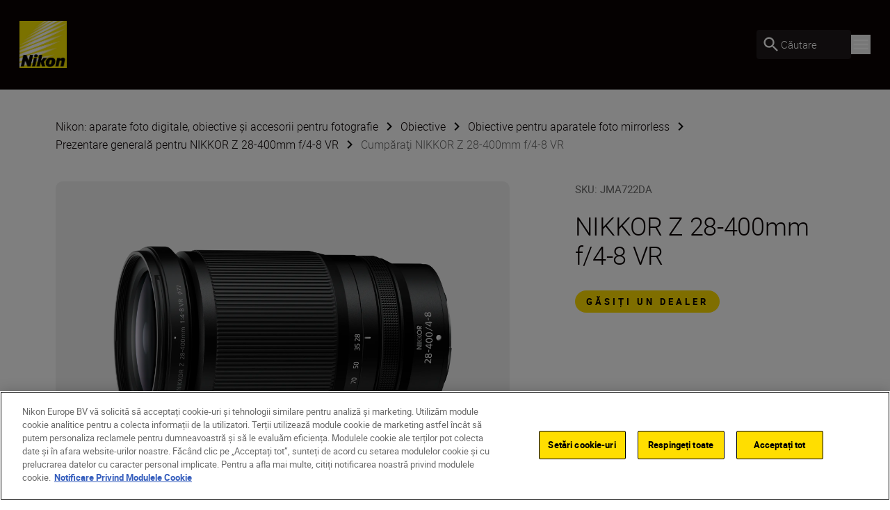

--- FILE ---
content_type: text/html; charset=utf-8
request_url: https://www.nikon.ro/ro_RO/product/lenses/mirrorless/nikkor-z-28-400mm-f4-8-vr-JMA722DA
body_size: 33606
content:
<!DOCTYPE html>
<html lang="ro-RO">

<head>
    <!-- ---- -->
    <!-- Version : 2.60.0-beta0184&#x2B;f38e6169e7e87332469255927d33b16f44ba55ac -->
    <!-- ---- -->

    <link rel="manifest" href="/manifest.json">
    <meta name="viewport" content="width=device-width, initial-scale=1.0"/>
    <meta name=" theme-color" content="#000000">

    <!-- seo -->
    <title>Achizi&#x21B;iona&#x21B;i obiectivul de super-telefotografie NIKKOR Z 28-400mm f/4-8 VR | Nikon</title>
    <meta name="description" content="Achizi&#x21B;iona&#x21B;i obiectivul NIKKOR Z 28-400mm f/4-8 VR &#x219;i lua&#x21B;i-l oriunde! Construc&#x21B;ia u&#x219;oar&#x103; &#x219;i intervalul de la unghi larg p&#xE2;n&#x103; la super-telefotografie ofer&#x103; un nivel neegalat de versatilitate."/>
    <meta name="google-site-verification" content="GntINYHNCRDp-xYU3afqf1WV0RWWCHWuSR6gwG-fki8"/>

    <!-- Canonical Link -->
    <link rel="canonical" href="https://www.nikon.ro/ro_RO/product/lenses/mirrorless/nikkor-z-28-400mm-f4-8-vr-JMA722DA"/>

        <meta name="robots" content="max-image-preview:large">

    <!-- og tags -->
    <meta property="og:title"/>
    <meta property="og:description" content="Achizi&#x21B;iona&#x21B;i obiectivul NIKKOR Z 28-400mm f/4-8 VR &#x219;i lua&#x21B;i-l oriunde! Construc&#x21B;ia u&#x219;oar&#x103; &#x219;i intervalul de la unghi larg p&#xE2;n&#x103; la super-telefotografie ofer&#x103; un nivel neegalat de versatilitate."/>
    <meta property="og:url" content="/ro_RO/product/lenses/mirrorless/nikkor-z-28-400mm-f4-8-vr-JMA722DA"/>
    <meta property="og:type" content="product"/>
    <meta property="og:image"/>
    <meta property="twitter:card" content="summary"/>
    <meta property="twitter:image"/>
    <meta property="twitter:site"/>
    <meta property="og:locale" content="ro-RO"/>

            <meta property="og:locale:alternate" content="en"/>
            <meta property="og:locale:alternate" content="bg-BG"/>
            <meta property="og:locale:alternate" content="cs-CZ"/>
            <meta property="og:locale:alternate" content="da"/>
            <meta property="og:locale:alternate" content="de"/>
            <meta property="og:locale:alternate" content="de-AT"/>
            <meta property="og:locale:alternate" content="de-CH"/>
            <meta property="og:locale:alternate" content="de-DE"/>
            <meta property="og:locale:alternate" content="el-CY"/>
            <meta property="og:locale:alternate" content="el-GR"/>
            <meta property="og:locale:alternate" content="en-CY"/>
            <meta property="og:locale:alternate" content="en-GB"/>
            <meta property="og:locale:alternate" content="en-IE"/>
            <meta property="og:locale:alternate" content="en-IL"/>
            <meta property="og:locale:alternate" content="en-MT"/>
            <meta property="og:locale:alternate" content="es"/>
            <meta property="og:locale:alternate" content="et"/>
            <meta property="og:locale:alternate" content="fi-FI"/>
            <meta property="og:locale:alternate" content="fr"/>
            <meta property="og:locale:alternate" content="fr-BE"/>
            <meta property="og:locale:alternate" content="fr-CH"/>
            <meta property="og:locale:alternate" content="fr-FR"/>
            <meta property="og:locale:alternate" content="hr-HR"/>
            <meta property="og:locale:alternate" content="hu-HU"/>
            <meta property="og:locale:alternate" content="is-IS"/>
            <meta property="og:locale:alternate" content="it-IT"/>
            <meta property="og:locale:alternate" content="lt"/>
            <meta property="og:locale:alternate" content="lv"/>
            <meta property="og:locale:alternate" content="nl"/>
            <meta property="og:locale:alternate" content="nl-BE"/>
            <meta property="og:locale:alternate" content="nl-NL"/>
            <meta property="og:locale:alternate" content="no"/>
            <meta property="og:locale:alternate" content="pl-PL"/>
            <meta property="og:locale:alternate" content="pt-PT"/>
            <meta property="og:locale:alternate" content="ro-MD"/>
            <meta property="og:locale:alternate" content="ru-RU"/>
            <meta property="og:locale:alternate" content="sk-SK"/>
            <meta property="og:locale:alternate" content="sl-SI"/>
            <meta property="og:locale:alternate" content="sr"/>
            <meta property="og:locale:alternate" content="sv"/>
            <meta property="og:locale:alternate" content="tr-TR"/>
            <meta property="og:locale:alternate" content="uk-UA"/>
<link href="https://www.nikon.co.uk/en_GB/product/lenses/mirrorless/nikkor-z-28-400mm-f4-8-vr-JMA722DA" hreflang="en-GB" rel="alternate" /><link href="https://www.nikon.bg/bg_BG/product/lenses/mirrorless/nikkor-z-28-400mm-f4-8-vr-JMA722DA" hreflang="bg-BG" rel="alternate" /><link href="https://www.nikon.hr/hr_HR/product/lenses/mirrorless/nikkor-z-28-400mm-f4-8-vr-JMA722DA" hreflang="hr-HR" rel="alternate" /><link href="https://www.nikon.cz/cs_CZ/product/lenses/mirrorless/nikkor-z-28-400mm-f4-8-vr-JMA722DA" hreflang="cs-CZ" rel="alternate" /><link href="https://www.nikon.dk/da_DK/product/lenses/mirrorless/nikkor-z-28-400mm-f4-8-vr-JMA722DA" hreflang="da" rel="alternate" /><link href="https://www.nikon.no/no_NO/product/lenses/mirrorless/nikkor-z-28-400mm-f4-8-vr-JMA722DA" hreflang="no" rel="alternate" /><link href="https://www.nikon.nl/nl_NL/product/lenses/mirrorless/nikkor-z-28-400mm-f4-8-vr-JMA722DA" hreflang="nl-NL" rel="alternate" /><link href="https://www.nikon.com.cy/en_CY/product/lenses/mirrorless/nikkor-z-28-400mm-f4-8-vr-JMA722DA" hreflang="en-CY" rel="alternate" /><link href="https://www.nikon.ie/en_IE/product/lenses/mirrorless/nikkor-z-28-400mm-f4-8-vr-JMA722DA" hreflang="en-IE" rel="alternate" /><link href="https://www.nikon.co.il/en_IL/product/lenses/mirrorless/nikkor-z-28-400mm-f4-8-vr-JMA722DA" hreflang="en-IL" rel="alternate" /><link href="https://www.nikon.com.mt/en_MT/product/lenses/mirrorless/nikkor-z-28-400mm-f4-8-vr-JMA722DA" hreflang="en-MT" rel="alternate" /><link href="https://www.nikon.be/nl_BE/product/lenses/mirrorless/nikkor-z-28-400mm-f4-8-vr-JMA722DA" hreflang="nl-BE" rel="alternate" /><link href="https://www.nikon.fi/fi_FI/product/lenses/mirrorless/nikkor-z-28-400mm-f4-8-vr-JMA722DA" hreflang="fi-FI" rel="alternate" /><link href="https://www.nikon.de/de_DE/product/lenses/mirrorless/nikkor-z-28-400mm-f4-8-vr-JMA722DA" hreflang="de-DE" rel="alternate" /><link href="https://www.nikon.pl/pl_PL/product/lenses/mirrorless/nikkor-z-28-400mm-f4-8-vr-JMA722DA" hreflang="pl-PL" rel="alternate" /><link href="https://www.nikon.ch/de_CH/product/lenses/mirrorless/nikkor-z-28-400mm-f4-8-vr-JMA722DA" hreflang="de-CH" rel="alternate" /><link href="https://www.nikon.ch/fr_CH/product/lenses/mirrorless/nikkor-z-28-400mm-f4-8-vr-JMA722DA" hreflang="fr-CH" rel="alternate" /><link href="https://www.nikon.hu/hu_HU/product/lenses/mirrorless/nikkor-z-28-400mm-f4-8-vr-JMA722DA" hreflang="hu-HU" rel="alternate" /><link href="https://www.nikon.ru/ru_RU/product/lenses/mirrorless/nikkor-z-28-400mm-f4-8-vr-JMA722DA" hreflang="ru-RU" rel="alternate" /><link href="https://www.nikon.ro/ro_RO/product/lenses/mirrorless/nikkor-z-28-400mm-f4-8-vr-JMA722DA" hreflang="ro-RO" rel="alternate" /><link href="https://www.nikon.it/it_IT/product/lenses/mirrorless/nikkor-z-28-400mm-f4-8-vr-JMA722DA" hreflang="it-IT" rel="alternate" /><link href="https://www.nikon.be/fr_BE/product/lenses/mirrorless/nikkor-z-28-400mm-f4-8-vr-JMA722DA" hreflang="fr-BE" rel="alternate" /><link href="https://www.nikon.pt/pt_PT/product/lenses/mirrorless/nikkor-z-28-400mm-f4-8-vr-JMA722DA" hreflang="pt-PT" rel="alternate" /><link href="https://www.nikon.sk/sk_SK/product/lenses/mirrorless/nikkor-z-28-400mm-f4-8-vr-JMA722DA" hreflang="sk-SK" rel="alternate" /><link href="https://www.nikon.rs/sr_RS/product/lenses/mirrorless/nikkor-z-28-400mm-f4-8-vr-JMA722DA" hreflang="sr" rel="alternate" /><link href="https://www.nikon.md/ro_MD/product/lenses/mirrorless/nikkor-z-28-400mm-f4-8-vr-JMA722DA" hreflang="ro-MD" rel="alternate" /><link href="https://www.nikon.es/es_ES/product/lenses/mirrorless/nikkor-z-28-400mm-f4-8-vr-JMA722DA" hreflang="es" rel="alternate" /><link href="https://www.nikon.si/sl_SI/product/lenses/mirrorless/nikkor-z-28-400mm-f4-8-vr-JMA722DA" hreflang="sl-SI" rel="alternate" /><link href="https://www.nikon.se/sv_SE/product/lenses/mirrorless/nikkor-z-28-400mm-f4-8-vr-JMA722DA" hreflang="sv" rel="alternate" /><link href="https://www.nikon.gr/el_GR/product/lenses/mirrorless/nikkor-z-28-400mm-f4-8-vr-JMA722DA" hreflang="el-GR" rel="alternate" /><link href="https://www.nikon.com.tr/tr_TR/product/lenses/mirrorless/nikkor-z-28-400mm-f4-8-vr-JMA722DA" hreflang="tr-TR" rel="alternate" /><link href="https://www.nikon.com.cy/el_CY/product/lenses/mirrorless/nikkor-z-28-400mm-f4-8-vr-JMA722DA" hreflang="el-CY" rel="alternate" /><link href="https://www.nikon.ua/uk_UA/product/lenses/mirrorless/nikkor-z-28-400mm-f4-8-vr-JMA722DA" hreflang="uk-UA" rel="alternate" /><link href="https://www.nikon.at/de_AT/product/lenses/mirrorless/nikkor-z-28-400mm-f4-8-vr-JMA722DA" hreflang="de-AT" rel="alternate" /><link href="https://www.nikon.fr/fr_FR/product/lenses/mirrorless/nikkor-z-28-400mm-f4-8-vr-JMA722DA" hreflang="fr-FR" rel="alternate" />

    <!-- Roboto Fonts -->
    <link rel="stylesheet" href="/fonts/roboto/roboto.css?v=Cdd68vc9d1TAOyPXcLW2VB2e_V_Kqj9jis5SVPLmpwA">

    <!-- Client CSS -->
    <link rel="stylesheet" href="/dist-client/css.min.css?v=IDU2ti-PveoNCuM648nayRQSZ61rC5zmJrt5RlvINto" />

    <!-- RequiredClientResources Header -->
    <script nonce="1uqSvbcBcfOzhpaLKuXyv8cTwzPBbYCp7uO8V75tdik=">
!function(T,l,y){var S=T.location,k="script",D="instrumentationKey",C="ingestionendpoint",I="disableExceptionTracking",E="ai.device.",b="toLowerCase",w="crossOrigin",N="POST",e="appInsightsSDK",t=y.name||"appInsights";(y.name||T[e])&&(T[e]=t);var n=T[t]||function(d){var g=!1,f=!1,m={initialize:!0,queue:[],sv:"5",version:2,config:d};function v(e,t){var n={},a="Browser";return n[E+"id"]=a[b](),n[E+"type"]=a,n["ai.operation.name"]=S&&S.pathname||"_unknown_",n["ai.internal.sdkVersion"]="javascript:snippet_"+(m.sv||m.version),{time:function(){var e=new Date;function t(e){var t=""+e;return 1===t.length&&(t="0"+t),t}return e.getUTCFullYear()+"-"+t(1+e.getUTCMonth())+"-"+t(e.getUTCDate())+"T"+t(e.getUTCHours())+":"+t(e.getUTCMinutes())+":"+t(e.getUTCSeconds())+"."+((e.getUTCMilliseconds()/1e3).toFixed(3)+"").slice(2,5)+"Z"}(),iKey:e,name:"Microsoft.ApplicationInsights."+e.replace(/-/g,"")+"."+t,sampleRate:100,tags:n,data:{baseData:{ver:2}}}}var h=d.url||y.src;if(h){function a(e){var t,n,a,i,r,o,s,c,u,p,l;g=!0,m.queue=[],f||(f=!0,t=h,s=function(){var e={},t=d.connectionString;if(t)for(var n=t.split(";"),a=0;a<n.length;a++){var i=n[a].split("=");2===i.length&&(e[i[0][b]()]=i[1])}if(!e[C]){var r=e.endpointsuffix,o=r?e.location:null;e[C]="https://"+(o?o+".":"")+"dc."+(r||"services.visualstudio.com")}return e}(),c=s[D]||d[D]||"",u=s[C],p=u?u+"/v2/track":d.endpointUrl,(l=[]).push((n="SDK LOAD Failure: Failed to load Application Insights SDK script (See stack for details)",a=t,i=p,(o=(r=v(c,"Exception")).data).baseType="ExceptionData",o.baseData.exceptions=[{typeName:"SDKLoadFailed",message:n.replace(/\./g,"-"),hasFullStack:!1,stack:n+"\nSnippet failed to load ["+a+"] -- Telemetry is disabled\nHelp Link: https://go.microsoft.com/fwlink/?linkid=2128109\nHost: "+(S&&S.pathname||"_unknown_")+"\nEndpoint: "+i,parsedStack:[]}],r)),l.push(function(e,t,n,a){var i=v(c,"Message"),r=i.data;r.baseType="MessageData";var o=r.baseData;return o.message='AI (Internal): 99 message:"'+("SDK LOAD Failure: Failed to load Application Insights SDK script (See stack for details) ("+n+")").replace(/\"/g,"")+'"',o.properties={endpoint:a},i}(0,0,t,p)),function(e,t){if(JSON){var n=T.fetch;if(n&&!y.useXhr)n(t,{method:N,body:JSON.stringify(e),mode:"cors"});else if(XMLHttpRequest){var a=new XMLHttpRequest;a.open(N,t),a.setRequestHeader("Content-type","application/json"),a.send(JSON.stringify(e))}}}(l,p))}function i(e,t){f||setTimeout(function(){!t&&m.core||a()},500)}var e=function(){var n=l.createElement(k);n.src=h;var e=y[w];return!e&&""!==e||"undefined"==n[w]||(n[w]=e),n.onload=i,n.onerror=a,n.onreadystatechange=function(e,t){"loaded"!==n.readyState&&"complete"!==n.readyState||i(0,t)},n}();y.ld<0?l.getElementsByTagName("head")[0].appendChild(e):setTimeout(function(){l.getElementsByTagName(k)[0].parentNode.appendChild(e)},y.ld||0)}try{m.cookie=l.cookie}catch(p){}function t(e){for(;e.length;)!function(t){m[t]=function(){var e=arguments;g||m.queue.push(function(){m[t].apply(m,e)})}}(e.pop())}var n="track",r="TrackPage",o="TrackEvent";t([n+"Event",n+"PageView",n+"Exception",n+"Trace",n+"DependencyData",n+"Metric",n+"PageViewPerformance","start"+r,"stop"+r,"start"+o,"stop"+o,"addTelemetryInitializer","setAuthenticatedUserContext","clearAuthenticatedUserContext","flush"]),m.SeverityLevel={Verbose:0,Information:1,Warning:2,Error:3,Critical:4};var s=(d.extensionConfig||{}).ApplicationInsightsAnalytics||{};if(!0!==d[I]&&!0!==s[I]){var c="onerror";t(["_"+c]);var u=T[c];T[c]=function(e,t,n,a,i){var r=u&&u(e,t,n,a,i);return!0!==r&&m["_"+c]({message:e,url:t,lineNumber:n,columnNumber:a,error:i}),r},d.autoExceptionInstrumented=!0}return m}(y.cfg);function a(){y.onInit&&y.onInit(n)}(T[t]=n).queue&&0===n.queue.length?(n.queue.push(a),n.trackPageView({})):a()}(window,document,{src: "https://js.monitor.azure.com/scripts/b/ai.2.gbl.min.js", crossOrigin: "anonymous", cfg: {disablePageUnloadEvents: ['unload'], instrumentationKey: '15316cd0-34d1-4e1b-bbd0-b02dc1aef76e', disableCookiesUsage: false }});
</script>


        <!-- Google Tag Manager -->
        <script id="gtmScript" nonce='1uqSvbcBcfOzhpaLKuXyv8cTwzPBbYCp7uO8V75tdik=' data-nonce='1uqSvbcBcfOzhpaLKuXyv8cTwzPBbYCp7uO8V75tdik='>
            (function (w, d, s, l, i) {
                w[l] = w[l] || [];
                w[l].push({
                    'gtm.start': new Date().getTime(), event: 'gtm.js'
                });
                var f = d.getElementsByTagName(s)[0],
                    j = d.createElement(s), dl = l != 'dataLayer' ? '&l=' + l : '';
                j.async = true;
                j.src = 'https://www.googletagmanager.com/gtm.js?id=' + i + dl;
                var n = d.querySelector('[nonce]');
                n && j.setAttribute('nonce', n.nonce || n.getAttribute('nonce'));
                f.parentNode.insertBefore(j, f);
            })(window, document, 'script', 'dataLayer', 'GTM-MNWP7J6');
        </script>
        <!-- End Google Tag Manager -->


</head>

<body data-hj-ignore-attributes data-enable-soft-load='False'>
<script nonce="1uqSvbcBcfOzhpaLKuXyv8cTwzPBbYCp7uO8V75tdik=">
    const pageObject = {
        'pageType': 'VariantOverviewPageViewModel',
        'currency': 'RON',
        'language': 'ro-RO',
        'country': 'ROU'
    }
    const userObject = {
        'userId': null,
        'loggedIn': '0'
    }
    window.dataLayer = window.dataLayer || [];
    dataLayer.push({
        'event': 'init',
        'page': pageObject,
        'user': userObject,
        'traffic_type': 'external'
    })
</script>

    <div
        class='z-[9999] fixed right-0 md:bottom-7.5 bottom-5 max-w-[650px] w-full md:right-2.5'
        aria-live="polite">

<react-component id="react_0HNIMI7G15FJL"></react-component><!-- Cached SSR Response - react_0HNIMI7G15FJL -->    </div>

    <!-- Google Tag Manager (noscript) -->
    <noscript>
        <iframe src="https://www.googletagmanager.com/ns.html?id=GTM-MNWP7J6"
                height="0" width="0" style="display:none;visibility:hidden" title="GoogleTagManager"></iframe>
    </noscript>
    <!-- End Google Tag Manager (noscript) -->

    <!-- OneTrust Cookies Consent Notice -->
    <script nonce='1uqSvbcBcfOzhpaLKuXyv8cTwzPBbYCp7uO8V75tdik=' src="https://cdn.cookielaw.org/scripttemplates/otSDKStub.js"
            data-document-language="true" type="text/javascript" charset="UTF-8"
            data-domain-script=e7fc21ce-bc60-4e4b-9636-6e1c32346024></script>
    <script nonce='1uqSvbcBcfOzhpaLKuXyv8cTwzPBbYCp7uO8V75tdik=' type="text/javascript">function OptanonWrapper() {
        }</script>
    <!-- OneTrust Cookies Consent Notice end -->

<div class="theme-page-light">
    <div id="drawer-root"></div>
    
    
    <div id="animated-background-page-container">
    <div class="relative xl:z-80">

<react-component id="react_0HNIMI7G1CK99"><nav aria-label="Main navigation" class="relative flex flex-col" data-testid="CT-01-Header"><div class="relative z-80 flex h-[77px] flex-row items-stretch border-grey-500/30 border-b bg-black-100 px-5 py-2.5 lg:h-[129px] lg:px-7 lg:py-3.5"><a href="/ro_RO" target="_self" rel="noreferrer" class="my-2 mr-6 lg:my-4" data-testid="CT-01-Header-Navigation-Logo-Link"><picture class=""><source type="image/webp" sizes="" srcSet="/globalassets/digizuite/168739-en-nikon-logo-vCE46A569D7B1.png/OptimizelyPhoneWebP 376w, /globalassets/digizuite/168739-en-nikon-logo-vCE46A569D7B1.png/OptimizelyTabletWebP 768w, /globalassets/digizuite/168739-en-nikon-logo-vCE46A569D7B1.png/OptimizelySmallDesktopWebP 1024w, /globalassets/digizuite/168739-en-nikon-logo-vCE46A569D7B1.png/OptimizelyDesktopWebP 1440w"/><img alt="nikon-image" class="h-10 w-10 lg:h-[4.25rem] lg:w-[4.25rem] transition duration-500 ease-in-out" draggable="false" loading="eager" sizes="" src="/globalassets/digizuite/168739-en-nikon-logo-vCE46A569D7B1.png/OptimizelyPhoneWebP" srcSet="/globalassets/digizuite/168739-en-nikon-logo-vCE46A569D7B1.png/OptimizelyPhonePNG 376w, /globalassets/digizuite/168739-en-nikon-logo-vCE46A569D7B1.png/OptimizelyTabletPNG 768w, /globalassets/digizuite/168739-en-nikon-logo-vCE46A569D7B1.png/OptimizelySmallDesktopPNG 1024w, /globalassets/digizuite/168739-en-nikon-logo-vCE46A569D7B1.png/OptimizelyDesktopPNG 1440w" data-testid="CT-01-Header-Navigation-Logo-Image"/></picture></a><ul class="hidden items-stretch justify-center xl:flex"><li class="body-two flex items-center pr-6 text-white"><a class="flex items-center transition-colors hover:text-yellow" href="#" rel="noreferrer" data-testid="CT-01-Header-Item-Produse">Produse</a><div class="hidden"><div class="absolute top-[100%] right-0 left-0 z-100"><div class="h-auto bg-grey-200 outline-none"><ul class="top flex flex-row bg-white pt-7 pr-32 pb-7 pl-32"><li class="body-two cursor-pointer pr-6 text-black-100"><a href="/ro_RO/product/cameras" target="_self" data-testid="CT-01-Header-Second-Level-Nav-Category-Link-Aparate foto"><div class="second-level-nav-title body-two whitespace-nowrap" data-testid="CT-01-Header-Second-Level-Nav-Category-Title-Aparate foto">Aparate foto</div></a><div class="mx-auto h-2 w-2 rounded-full bg-yellow"></div><div class="hidden"><div class="mr-4 ml-4 flex min-h-[418px] cursor-default flex-col pb-24 lgm:mr-0 lgm:ml-0 lgm:flex-row lgm:pl-[9.5rem] xl:absolute xl:top-[100%] xl:right-0 xl:left-0 xl:bg-grey-200" data-testid="CT-01-Header-Sub-Nav-Tab-Aparate foto"><div class="grid grid-flow-row auto-rows-max md:grid-cols-2 md:gap-x-8 lgm:w-8/12 xl:grid-cols-3 2xl:grid-cols-4 2xl:gap-5"><a href="/ro_RO/product/cameras/mirrorless" target="_self" class="body-two relative w-full text-center text-black-100 xl:leading-28" data-testid="CT-01-Header-Sub-Nav-Tab-Navigation-Card-0"><div class="mt-8 flex flex-col items-center lg:mt-28 lgm:mr-12"><picture class=""><source type="image/webp" sizes="300px" srcSet="/globalassets/digizuite/190065-en-z6iii_24-70_4_front-v10AC2733DFED.png/OptimizelyPhoneWebP 376w, /globalassets/digizuite/190065-en-z6iii_24-70_4_front-v10AC2733DFED.png/OptimizelyTabletWebP 768w, /globalassets/digizuite/190065-en-z6iii_24-70_4_front-v10AC2733DFED.png/OptimizelySmallDesktopWebP 1024w, /globalassets/digizuite/190065-en-z6iii_24-70_4_front-v10AC2733DFED.png/OptimizelyDesktopWebP 1440w"/><img alt="nikon-image" class="mb-12 w-full h-40 lg:h-56 object-contain transition duration-500 ease-in-out" draggable="false" loading="lazy" sizes="300px" src="/globalassets/digizuite/190065-en-z6iii_24-70_4_front-v10AC2733DFED.png/OptimizelyPhoneWebP" srcSet="/globalassets/digizuite/190065-en-z6iii_24-70_4_front-v10AC2733DFED.png/OptimizelyPhonePNG 376w, /globalassets/digizuite/190065-en-z6iii_24-70_4_front-v10AC2733DFED.png/OptimizelyTabletPNG 768w, /globalassets/digizuite/190065-en-z6iii_24-70_4_front-v10AC2733DFED.png/OptimizelySmallDesktopPNG 1024w, /globalassets/digizuite/190065-en-z6iii_24-70_4_front-v10AC2733DFED.png/OptimizelyDesktopPNG 1440w" data-testid="CT-01-Header-Sub-Nav-Tab-Navigation-Card-0-Image"/></picture><div class="flex w-full justify-center gap-x-[15px]"><div class="max-w-[80%]">Aparate foto mirrorless</div></div></div></a><a href="/ro_RO/product/cameras/cinema" target="_self" class="body-two relative w-full text-center text-black-100 xl:leading-28" data-testid="CT-01-Header-Sub-Nav-Tab-Navigation-Card-1"><div class="mt-8 flex flex-col items-center lg:mt-28 lgm:mr-12"><picture class=""><source type="image/webp" sizes="300px" srcSet="/globalassets/digizuite/202120-en-zr_z50_1.4_front-v05AAF44874E5.png/OptimizelyPhoneWebP 376w, /globalassets/digizuite/202120-en-zr_z50_1.4_front-v05AAF44874E5.png/OptimizelyTabletWebP 768w, /globalassets/digizuite/202120-en-zr_z50_1.4_front-v05AAF44874E5.png/OptimizelySmallDesktopWebP 1024w, /globalassets/digizuite/202120-en-zr_z50_1.4_front-v05AAF44874E5.png/OptimizelyDesktopWebP 1440w"/><img alt="nikon-image" class="mb-12 w-full h-40 lg:h-56 object-contain transition duration-500 ease-in-out" draggable="false" loading="lazy" sizes="300px" src="/globalassets/digizuite/202120-en-zr_z50_1.4_front-v05AAF44874E5.png/OptimizelyPhoneWebP" srcSet="/globalassets/digizuite/202120-en-zr_z50_1.4_front-v05AAF44874E5.png/OptimizelyPhonePNG 376w, /globalassets/digizuite/202120-en-zr_z50_1.4_front-v05AAF44874E5.png/OptimizelyTabletPNG 768w, /globalassets/digizuite/202120-en-zr_z50_1.4_front-v05AAF44874E5.png/OptimizelySmallDesktopPNG 1024w, /globalassets/digizuite/202120-en-zr_z50_1.4_front-v05AAF44874E5.png/OptimizelyDesktopPNG 1440w" data-testid="CT-01-Header-Sub-Nav-Tab-Navigation-Card-1-Image"/></picture><div class="flex w-full justify-center gap-x-[15px]"><div class="max-w-[80%]">Camere cinematografice </div></div></div></a><a href="/ro_RO/product/cameras/dslr" target="_self" class="body-two relative w-full text-center text-black-100 xl:leading-28" data-testid="CT-01-Header-Sub-Nav-Tab-Navigation-Card-2"><div class="mt-8 flex flex-col items-center lg:mt-28 lgm:mr-12"><picture class=""><source type="image/webp" sizes="300px" srcSet="/globalassets/digizuite/102645-en-d5600_afp_18_55_vr_frt-v47AA0C0CB75E.png/OptimizelyPhoneWebP 376w, /globalassets/digizuite/102645-en-d5600_afp_18_55_vr_frt-v47AA0C0CB75E.png/OptimizelyTabletWebP 768w, /globalassets/digizuite/102645-en-d5600_afp_18_55_vr_frt-v47AA0C0CB75E.png/OptimizelySmallDesktopWebP 1024w, /globalassets/digizuite/102645-en-d5600_afp_18_55_vr_frt-v47AA0C0CB75E.png/OptimizelyDesktopWebP 1440w"/><img alt="nikon-image" class="mb-12 w-full h-40 lg:h-56 object-contain transition duration-500 ease-in-out" draggable="false" loading="lazy" sizes="300px" src="/globalassets/digizuite/102645-en-d5600_afp_18_55_vr_frt-v47AA0C0CB75E.png/OptimizelyPhoneWebP" srcSet="/globalassets/digizuite/102645-en-d5600_afp_18_55_vr_frt-v47AA0C0CB75E.png/OptimizelyPhonePNG 376w, /globalassets/digizuite/102645-en-d5600_afp_18_55_vr_frt-v47AA0C0CB75E.png/OptimizelyTabletPNG 768w, /globalassets/digizuite/102645-en-d5600_afp_18_55_vr_frt-v47AA0C0CB75E.png/OptimizelySmallDesktopPNG 1024w, /globalassets/digizuite/102645-en-d5600_afp_18_55_vr_frt-v47AA0C0CB75E.png/OptimizelyDesktopPNG 1440w" data-testid="CT-01-Header-Sub-Nav-Tab-Navigation-Card-2-Image"/></picture><div class="flex w-full justify-center gap-x-[15px]"><div class="max-w-[80%]">Aparate foto DSLR</div></div></div></a><a href="/ro_RO/product/cameras/compact" target="_self" class="body-two relative w-full text-center text-black-100 xl:leading-28" data-testid="CT-01-Header-Sub-Nav-Tab-Navigation-Card-3"><div class="mt-8 flex flex-col items-center lg:mt-28 lgm:mr-12"><picture class=""><source type="image/webp" sizes="300px" srcSet="/globalassets/digizuite/94887-en-p950_front-v900A75183ED1.png/OptimizelyPhoneWebP 376w, /globalassets/digizuite/94887-en-p950_front-v900A75183ED1.png/OptimizelyTabletWebP 768w, /globalassets/digizuite/94887-en-p950_front-v900A75183ED1.png/OptimizelySmallDesktopWebP 1024w, /globalassets/digizuite/94887-en-p950_front-v900A75183ED1.png/OptimizelyDesktopWebP 1440w"/><img alt="nikon-image" class="mb-12 w-full h-40 lg:h-56 object-contain transition duration-500 ease-in-out" draggable="false" loading="lazy" sizes="300px" src="/globalassets/digizuite/94887-en-p950_front-v900A75183ED1.png/OptimizelyPhoneWebP" srcSet="/globalassets/digizuite/94887-en-p950_front-v900A75183ED1.png/OptimizelyPhonePNG 376w, /globalassets/digizuite/94887-en-p950_front-v900A75183ED1.png/OptimizelyTabletPNG 768w, /globalassets/digizuite/94887-en-p950_front-v900A75183ED1.png/OptimizelySmallDesktopPNG 1024w, /globalassets/digizuite/94887-en-p950_front-v900A75183ED1.png/OptimizelyDesktopPNG 1440w" data-testid="CT-01-Header-Sub-Nav-Tab-Navigation-Card-3-Image"/></picture><div class="flex w-full justify-center gap-x-[15px]"><div class="max-w-[80%]">Aparate foto compacte</div></div></div></a></div><div class="relative flex h-full justify-start lgm:w-4/12 lgm:justify-center"><ul class="pt-14" data-testid="CT-01-Header-Sub-Nav-Tab-Links-List" style="opacity:0"><li class="mb-6 flex" style="transform:none"><div class="mr-4 flex h-7 w-7 items-center justify-center rounded-full bg-yellow" data-testid="Link-List-Icon" style="opacity:1"><svg class="text-black-100 east" viewBox="0 0 1024 1024" style="display:inline-block;stroke:currentColor;fill:currentColor;width:.75rem;height:.75rem"><path d="M640 213.333l-60.16 60.16 195.413 195.84h-689.92v85.333h689.92l-195.84 195.84 60.587 60.16 298.667-298.667-298.667-298.667z"></path></svg></div><a href="/ro_RO/product/accessories/accessories-mirrorless-cameras" target="_self" class="body-two transition-colors text-black-100" data-testid="Link-List-Link">Accesorii pentru aparate foto mirrorless</a></li><li class="mb-6 flex" style="transform:none"><div class="mr-4 flex h-7 w-7 items-center justify-center rounded-full bg-yellow" data-testid="Link-List-Icon" style="opacity:1"><svg class="text-black-100 east" viewBox="0 0 1024 1024" style="display:inline-block;stroke:currentColor;fill:currentColor;width:.75rem;height:.75rem"><path d="M640 213.333l-60.16 60.16 195.413 195.84h-689.92v85.333h689.92l-195.84 195.84 60.587 60.16 298.667-298.667-298.667-298.667z"></path></svg></div><a href="/ro_RO/product/lenses/mirrorless" target="_self" class="body-two transition-colors text-black-100" data-testid="Link-List-Link">Obiective pentru aparatele foto mirrorless</a></li></ul><ul class="invisible absolute top-0 z-[1] pt-14"><li class="mb-6 flex"><div class="mr-4 flex h-7 w-7 items-center justify-center rounded-full bg-yellow"><svg class="text-black-100 east" viewBox="0 0 1024 1024" style="display:inline-block;stroke:currentColor;fill:currentColor;width:.75rem;height:.75rem"><path d="M640 213.333l-60.16 60.16 195.413 195.84h-689.92v85.333h689.92l-195.84 195.84 60.587 60.16 298.667-298.667-298.667-298.667z"></path></svg></div><div class="body-two">Accesorii pentru aparate foto mirrorless</div></li><li class="mb-6 flex"><div class="mr-4 flex h-7 w-7 items-center justify-center rounded-full bg-yellow"><svg class="text-black-100 east" viewBox="0 0 1024 1024" style="display:inline-block;stroke:currentColor;fill:currentColor;width:.75rem;height:.75rem"><path d="M640 213.333l-60.16 60.16 195.413 195.84h-689.92v85.333h689.92l-195.84 195.84 60.587 60.16 298.667-298.667-298.667-298.667z"></path></svg></div><div class="body-two">Obiective pentru aparatele foto mirrorless</div></li></ul></div></div></div></li><li class="body-two cursor-pointer pr-6 text-grey-500"><a href="/ro_RO/product/lenses" target="_self" data-testid="CT-01-Header-Second-Level-Nav-Category-Link-Obiective"><div class="second-level-nav-title body-two whitespace-nowrap" data-testid="CT-01-Header-Second-Level-Nav-Category-Title-Obiective">Obiective</div></a><div class="hidden"><div class="mr-4 ml-4 flex min-h-[418px] cursor-default flex-col pb-24 lgm:mr-0 lgm:ml-0 lgm:flex-row lgm:pl-[9.5rem] xl:absolute xl:top-[100%] xl:right-0 xl:left-0 xl:bg-grey-200" data-testid="CT-01-Header-Sub-Nav-Tab-Obiective"><div class="grid grid-flow-row auto-rows-max md:grid-cols-2 md:gap-x-8 lgm:w-8/12 xl:grid-cols-3 2xl:grid-cols-4 2xl:gap-5"><a href="/ro_RO/product/lenses/mirrorless" target="_self" class="body-two relative w-full text-center text-black-100 xl:leading-28" data-testid="CT-01-Header-Sub-Nav-Tab-Navigation-Card-0"><div class="mt-8 flex flex-col items-center lg:mt-28 lgm:mr-12"><picture class=""><source type="image/webp" sizes="300px" srcSet="/globalassets/digizuite/160421-en-z_mc50_2.8_angle1-v8FC170DE06BB.png/OptimizelyPhoneWebP 376w, /globalassets/digizuite/160421-en-z_mc50_2.8_angle1-v8FC170DE06BB.png/OptimizelyTabletWebP 768w, /globalassets/digizuite/160421-en-z_mc50_2.8_angle1-v8FC170DE06BB.png/OptimizelySmallDesktopWebP 1024w, /globalassets/digizuite/160421-en-z_mc50_2.8_angle1-v8FC170DE06BB.png/OptimizelyDesktopWebP 1440w"/><img alt="nikon-image" class="mb-12 w-full h-40 lg:h-56 object-contain transition duration-500 ease-in-out" draggable="false" loading="lazy" sizes="300px" src="/globalassets/digizuite/160421-en-z_mc50_2.8_angle1-v8FC170DE06BB.png/OptimizelyPhoneWebP" srcSet="/globalassets/digizuite/160421-en-z_mc50_2.8_angle1-v8FC170DE06BB.png/OptimizelyPhonePNG 376w, /globalassets/digizuite/160421-en-z_mc50_2.8_angle1-v8FC170DE06BB.png/OptimizelyTabletPNG 768w, /globalassets/digizuite/160421-en-z_mc50_2.8_angle1-v8FC170DE06BB.png/OptimizelySmallDesktopPNG 1024w, /globalassets/digizuite/160421-en-z_mc50_2.8_angle1-v8FC170DE06BB.png/OptimizelyDesktopPNG 1440w" data-testid="CT-01-Header-Sub-Nav-Tab-Navigation-Card-0-Image"/></picture><div class="flex w-full justify-center gap-x-[15px]"><div class="max-w-[80%]">Obiective pentru aparatele foto mirrorless</div></div></div></a><a href="/ro_RO/product/lenses/dslr" target="_self" class="body-two relative w-full text-center text-black-100 xl:leading-28" data-testid="CT-01-Header-Sub-Nav-Tab-Navigation-Card-1"><div class="mt-8 flex flex-col items-center lg:mt-28 lgm:mr-12"><picture class=""><source type="image/webp" sizes="300px" srcSet="/globalassets/digizuite/147057-en-afs_300_4e_pf-vCF25F31726A8.png/OptimizelyPhoneWebP 376w, /globalassets/digizuite/147057-en-afs_300_4e_pf-vCF25F31726A8.png/OptimizelyTabletWebP 768w, /globalassets/digizuite/147057-en-afs_300_4e_pf-vCF25F31726A8.png/OptimizelySmallDesktopWebP 1024w, /globalassets/digizuite/147057-en-afs_300_4e_pf-vCF25F31726A8.png/OptimizelyDesktopWebP 1440w"/><img alt="nikon-image" class="mb-12 w-full h-40 lg:h-56 object-contain transition duration-500 ease-in-out" draggable="false" loading="lazy" sizes="300px" src="/globalassets/digizuite/147057-en-afs_300_4e_pf-vCF25F31726A8.png/OptimizelyPhoneWebP" srcSet="/globalassets/digizuite/147057-en-afs_300_4e_pf-vCF25F31726A8.png/OptimizelyPhonePNG 376w, /globalassets/digizuite/147057-en-afs_300_4e_pf-vCF25F31726A8.png/OptimizelyTabletPNG 768w, /globalassets/digizuite/147057-en-afs_300_4e_pf-vCF25F31726A8.png/OptimizelySmallDesktopPNG 1024w, /globalassets/digizuite/147057-en-afs_300_4e_pf-vCF25F31726A8.png/OptimizelyDesktopPNG 1440w" data-testid="CT-01-Header-Sub-Nav-Tab-Navigation-Card-1-Image"/></picture><div class="flex w-full justify-center gap-x-[15px]"><div class="max-w-[80%]">Obiective DSLR</div></div></div></a></div><div class="relative flex h-full justify-start lgm:w-4/12 lgm:justify-center"><ul class="pt-14" data-testid="CT-01-Header-Sub-Nav-Tab-Links-List" style="opacity:0"><li class="mb-6 flex" style="transform:none"><div class="mr-4 flex h-7 w-7 items-center justify-center rounded-full bg-yellow" data-testid="Link-List-Icon" style="opacity:1"><svg class="text-black-100 east" viewBox="0 0 1024 1024" style="display:inline-block;stroke:currentColor;fill:currentColor;width:.75rem;height:.75rem"><path d="M640 213.333l-60.16 60.16 195.413 195.84h-689.92v85.333h689.92l-195.84 195.84 60.587 60.16 298.667-298.667-298.667-298.667z"></path></svg></div><a href="/ro_RO/product/lenses/allround" target="_self" class="body-two transition-colors text-black-100" data-testid="Link-List-Link">Obiective multifuncționale</a></li><li class="mb-6 flex" style="transform:none"><div class="mr-4 flex h-7 w-7 items-center justify-center rounded-full bg-yellow" data-testid="Link-List-Icon" style="opacity:1"><svg class="text-black-100 east" viewBox="0 0 1024 1024" style="display:inline-block;stroke:currentColor;fill:currentColor;width:.75rem;height:.75rem"><path d="M640 213.333l-60.16 60.16 195.413 195.84h-689.92v85.333h689.92l-195.84 195.84 60.587 60.16 298.667-298.667-298.667-298.667z"></path></svg></div><a href="/ro_RO/product/lenses/wide-angle" target="_self" class="body-two transition-colors text-black-100" data-testid="Link-List-Link">Obiective pentru unghi larg</a></li><li class="mb-6 flex" style="transform:none"><div class="mr-4 flex h-7 w-7 items-center justify-center rounded-full bg-yellow" data-testid="Link-List-Icon" style="opacity:1"><svg class="text-black-100 east" viewBox="0 0 1024 1024" style="display:inline-block;stroke:currentColor;fill:currentColor;width:.75rem;height:.75rem"><path d="M640 213.333l-60.16 60.16 195.413 195.84h-689.92v85.333h689.92l-195.84 195.84 60.587 60.16 298.667-298.667-298.667-298.667z"></path></svg></div><a href="/ro_RO/product/lenses/standard" target="_self" class="body-two transition-colors text-black-100" data-testid="Link-List-Link">Obiective standard</a></li><li class="mb-6 flex" style="transform:none"><div class="mr-4 flex h-7 w-7 items-center justify-center rounded-full bg-yellow" data-testid="Link-List-Icon" style="opacity:1"><svg class="text-black-100 east" viewBox="0 0 1024 1024" style="display:inline-block;stroke:currentColor;fill:currentColor;width:.75rem;height:.75rem"><path d="M640 213.333l-60.16 60.16 195.413 195.84h-689.92v85.333h689.92l-195.84 195.84 60.587 60.16 298.667-298.667-298.667-298.667z"></path></svg></div><a href="/ro_RO/product/lenses/macro" target="_self" class="body-two transition-colors text-black-100" data-testid="Link-List-Link">Obiective macro</a></li><li class="mb-6 flex" style="transform:none"><div class="mr-4 flex h-7 w-7 items-center justify-center rounded-full bg-yellow" data-testid="Link-List-Icon" style="opacity:1"><svg class="text-black-100 east" viewBox="0 0 1024 1024" style="display:inline-block;stroke:currentColor;fill:currentColor;width:.75rem;height:.75rem"><path d="M640 213.333l-60.16 60.16 195.413 195.84h-689.92v85.333h689.92l-195.84 195.84 60.587 60.16 298.667-298.667-298.667-298.667z"></path></svg></div><a href="/ro_RO/product/lenses/telephoto" target="_self" class="body-two transition-colors text-black-100" data-testid="Link-List-Link">Obiective de telefotografie</a></li><li class="mb-6 flex" style="transform:none"><div class="mr-4 flex h-7 w-7 items-center justify-center rounded-full bg-yellow" data-testid="Link-List-Icon" style="opacity:1"><svg class="text-black-100 east" viewBox="0 0 1024 1024" style="display:inline-block;stroke:currentColor;fill:currentColor;width:.75rem;height:.75rem"><path d="M640 213.333l-60.16 60.16 195.413 195.84h-689.92v85.333h689.92l-195.84 195.84 60.587 60.16 298.667-298.667-298.667-298.667z"></path></svg></div><a href="/ro_RO/product/lenses/super-telephoto" target="_self" class="body-two transition-colors text-black-100" data-testid="Link-List-Link">Obiective pentru super telefotografii</a></li><li class="mb-6 flex" style="transform:none"><div class="mr-4 flex h-7 w-7 items-center justify-center rounded-full bg-yellow" data-testid="Link-List-Icon" style="opacity:1"><svg class="text-black-100 east" viewBox="0 0 1024 1024" style="display:inline-block;stroke:currentColor;fill:currentColor;width:.75rem;height:.75rem"><path d="M640 213.333l-60.16 60.16 195.413 195.84h-689.92v85.333h689.92l-195.84 195.84 60.587 60.16 298.667-298.667-298.667-298.667z"></path></svg></div><a href="/ro_RO/product/lenses/teleconverter" target="_self" class="body-two transition-colors text-black-100" data-testid="Link-List-Link">Teleconvertoare</a></li></ul><ul class="invisible absolute top-0 z-[1] pt-14"><li class="mb-6 flex"><div class="mr-4 flex h-7 w-7 items-center justify-center rounded-full bg-yellow"><svg class="text-black-100 east" viewBox="0 0 1024 1024" style="display:inline-block;stroke:currentColor;fill:currentColor;width:.75rem;height:.75rem"><path d="M640 213.333l-60.16 60.16 195.413 195.84h-689.92v85.333h689.92l-195.84 195.84 60.587 60.16 298.667-298.667-298.667-298.667z"></path></svg></div><div class="body-two">Obiective multifuncționale</div></li><li class="mb-6 flex"><div class="mr-4 flex h-7 w-7 items-center justify-center rounded-full bg-yellow"><svg class="text-black-100 east" viewBox="0 0 1024 1024" style="display:inline-block;stroke:currentColor;fill:currentColor;width:.75rem;height:.75rem"><path d="M640 213.333l-60.16 60.16 195.413 195.84h-689.92v85.333h689.92l-195.84 195.84 60.587 60.16 298.667-298.667-298.667-298.667z"></path></svg></div><div class="body-two">Obiective pentru unghi larg</div></li><li class="mb-6 flex"><div class="mr-4 flex h-7 w-7 items-center justify-center rounded-full bg-yellow"><svg class="text-black-100 east" viewBox="0 0 1024 1024" style="display:inline-block;stroke:currentColor;fill:currentColor;width:.75rem;height:.75rem"><path d="M640 213.333l-60.16 60.16 195.413 195.84h-689.92v85.333h689.92l-195.84 195.84 60.587 60.16 298.667-298.667-298.667-298.667z"></path></svg></div><div class="body-two">Obiective standard</div></li><li class="mb-6 flex"><div class="mr-4 flex h-7 w-7 items-center justify-center rounded-full bg-yellow"><svg class="text-black-100 east" viewBox="0 0 1024 1024" style="display:inline-block;stroke:currentColor;fill:currentColor;width:.75rem;height:.75rem"><path d="M640 213.333l-60.16 60.16 195.413 195.84h-689.92v85.333h689.92l-195.84 195.84 60.587 60.16 298.667-298.667-298.667-298.667z"></path></svg></div><div class="body-two">Obiective macro</div></li><li class="mb-6 flex"><div class="mr-4 flex h-7 w-7 items-center justify-center rounded-full bg-yellow"><svg class="text-black-100 east" viewBox="0 0 1024 1024" style="display:inline-block;stroke:currentColor;fill:currentColor;width:.75rem;height:.75rem"><path d="M640 213.333l-60.16 60.16 195.413 195.84h-689.92v85.333h689.92l-195.84 195.84 60.587 60.16 298.667-298.667-298.667-298.667z"></path></svg></div><div class="body-two">Obiective de telefotografie</div></li><li class="mb-6 flex"><div class="mr-4 flex h-7 w-7 items-center justify-center rounded-full bg-yellow"><svg class="text-black-100 east" viewBox="0 0 1024 1024" style="display:inline-block;stroke:currentColor;fill:currentColor;width:.75rem;height:.75rem"><path d="M640 213.333l-60.16 60.16 195.413 195.84h-689.92v85.333h689.92l-195.84 195.84 60.587 60.16 298.667-298.667-298.667-298.667z"></path></svg></div><div class="body-two">Obiective pentru super telefotografii</div></li><li class="mb-6 flex"><div class="mr-4 flex h-7 w-7 items-center justify-center rounded-full bg-yellow"><svg class="text-black-100 east" viewBox="0 0 1024 1024" style="display:inline-block;stroke:currentColor;fill:currentColor;width:.75rem;height:.75rem"><path d="M640 213.333l-60.16 60.16 195.413 195.84h-689.92v85.333h689.92l-195.84 195.84 60.587 60.16 298.667-298.667-298.667-298.667z"></path></svg></div><div class="body-two">Teleconvertoare</div></li></ul></div></div></div></li><li class="body-two cursor-pointer pr-6 text-grey-500"><a href="/ro_RO/product/accessories" target="_self" data-testid="CT-01-Header-Second-Level-Nav-Category-Link-Accesorii"><div class="second-level-nav-title body-two whitespace-nowrap" data-testid="CT-01-Header-Second-Level-Nav-Category-Title-Accesorii">Accesorii</div></a><div class="hidden"><div class="mr-4 ml-4 flex min-h-[418px] cursor-default flex-col pb-24 lgm:mr-0 lgm:ml-0 lgm:flex-row lgm:pl-[9.5rem] xl:absolute xl:top-[100%] xl:right-0 xl:left-0 xl:bg-grey-200" data-testid="CT-01-Header-Sub-Nav-Tab-Accesorii"><div class="grid grid-flow-row auto-rows-max md:grid-cols-2 md:gap-x-8 lgm:w-8/12 xl:grid-cols-3 2xl:grid-cols-4 2xl:gap-5"><a href="/ro_RO/product/accessories/accessories-mirrorless-cameras" target="_self" class="body-two relative w-full text-center text-black-100 xl:leading-28" data-testid="CT-01-Header-Sub-Nav-Tab-Navigation-Card-0"><div class="mt-8 flex flex-col items-center lg:mt-28 lgm:mr-12"><picture class=""><source type="image/webp" sizes="300px" srcSet="/globalassets/digizuite/164101-en-ftzii_angle3-v08FA2AAAD25A.png/OptimizelyPhoneWebP 376w, /globalassets/digizuite/164101-en-ftzii_angle3-v08FA2AAAD25A.png/OptimizelyTabletWebP 768w, /globalassets/digizuite/164101-en-ftzii_angle3-v08FA2AAAD25A.png/OptimizelySmallDesktopWebP 1024w, /globalassets/digizuite/164101-en-ftzii_angle3-v08FA2AAAD25A.png/OptimizelyDesktopWebP 1440w"/><img alt="nikon-image" class="mb-12 w-full h-40 lg:h-56 object-contain transition duration-500 ease-in-out" draggable="false" loading="lazy" sizes="300px" src="/globalassets/digizuite/164101-en-ftzii_angle3-v08FA2AAAD25A.png/OptimizelyPhoneWebP" srcSet="/globalassets/digizuite/164101-en-ftzii_angle3-v08FA2AAAD25A.png/OptimizelyPhonePNG 376w, /globalassets/digizuite/164101-en-ftzii_angle3-v08FA2AAAD25A.png/OptimizelyTabletPNG 768w, /globalassets/digizuite/164101-en-ftzii_angle3-v08FA2AAAD25A.png/OptimizelySmallDesktopPNG 1024w, /globalassets/digizuite/164101-en-ftzii_angle3-v08FA2AAAD25A.png/OptimizelyDesktopPNG 1440w" data-testid="CT-01-Header-Sub-Nav-Tab-Navigation-Card-0-Image"/></picture><div class="flex w-full justify-center gap-x-[15px]"><div class="max-w-[80%]">Accesorii pentru aparate foto mirrorless</div></div></div></a><a href="/ro_RO/product/accessories/accessories-mirrorless-lenses" target="_self" class="body-two relative w-full text-center text-black-100 xl:leading-28" data-testid="CT-01-Header-Sub-Nav-Tab-Navigation-Card-1"><div class="mt-8 flex flex-col items-center lg:mt-28 lgm:mr-12"><picture class=""><source type="image/webp" sizes="300px" srcSet="/globalassets/digizuite/161552-en-hb-103-vBB5123CC0710.png/OptimizelyPhoneWebP 376w, /globalassets/digizuite/161552-en-hb-103-vBB5123CC0710.png/OptimizelyTabletWebP 768w, /globalassets/digizuite/161552-en-hb-103-vBB5123CC0710.png/OptimizelySmallDesktopWebP 1024w, /globalassets/digizuite/161552-en-hb-103-vBB5123CC0710.png/OptimizelyDesktopWebP 1440w"/><img alt="nikon-image" class="mb-12 w-full h-40 lg:h-56 object-contain transition duration-500 ease-in-out" draggable="false" loading="lazy" sizes="300px" src="/globalassets/digizuite/161552-en-hb-103-vBB5123CC0710.png/OptimizelyPhoneWebP" srcSet="/globalassets/digizuite/161552-en-hb-103-vBB5123CC0710.png/OptimizelyPhonePNG 376w, /globalassets/digizuite/161552-en-hb-103-vBB5123CC0710.png/OptimizelyTabletPNG 768w, /globalassets/digizuite/161552-en-hb-103-vBB5123CC0710.png/OptimizelySmallDesktopPNG 1024w, /globalassets/digizuite/161552-en-hb-103-vBB5123CC0710.png/OptimizelyDesktopPNG 1440w" data-testid="CT-01-Header-Sub-Nav-Tab-Navigation-Card-1-Image"/></picture><div class="flex w-full justify-center gap-x-[15px]"><div class="max-w-[80%]">Accesorii de obiective pentru aparate foto mirrorless</div></div></div></a><a href="/ro_RO/product/accessories/accessories-dslr-cameras" target="_self" class="body-two relative w-full text-center text-black-100 xl:leading-28" data-testid="CT-01-Header-Sub-Nav-Tab-Navigation-Card-2"><div class="mt-8 flex flex-col items-center lg:mt-28 lgm:mr-12"><picture class=""><source type="image/webp" sizes="300px" srcSet="/globalassets/digizuite/118700-en-mb_d18_front-v25D9E8B3AD12.png/OptimizelyPhoneWebP 376w, /globalassets/digizuite/118700-en-mb_d18_front-v25D9E8B3AD12.png/OptimizelyTabletWebP 768w, /globalassets/digizuite/118700-en-mb_d18_front-v25D9E8B3AD12.png/OptimizelySmallDesktopWebP 1024w, /globalassets/digizuite/118700-en-mb_d18_front-v25D9E8B3AD12.png/OptimizelyDesktopWebP 1440w"/><img alt="nikon-image" class="mb-12 w-full h-40 lg:h-56 object-contain transition duration-500 ease-in-out" draggable="false" loading="lazy" sizes="300px" src="/globalassets/digizuite/118700-en-mb_d18_front-v25D9E8B3AD12.png/OptimizelyPhoneWebP" srcSet="/globalassets/digizuite/118700-en-mb_d18_front-v25D9E8B3AD12.png/OptimizelyPhonePNG 376w, /globalassets/digizuite/118700-en-mb_d18_front-v25D9E8B3AD12.png/OptimizelyTabletPNG 768w, /globalassets/digizuite/118700-en-mb_d18_front-v25D9E8B3AD12.png/OptimizelySmallDesktopPNG 1024w, /globalassets/digizuite/118700-en-mb_d18_front-v25D9E8B3AD12.png/OptimizelyDesktopPNG 1440w" data-testid="CT-01-Header-Sub-Nav-Tab-Navigation-Card-2-Image"/></picture><div class="flex w-full justify-center gap-x-[15px]"><div class="max-w-[80%]">DSLR Camera Accessories</div></div></div></a><a href="/ro_RO/product/accessories/accessories-dslr-lenses" target="_self" class="body-two relative w-full text-center text-black-100 xl:leading-28" data-testid="CT-01-Header-Sub-Nav-Tab-Navigation-Card-3"><div class="mt-8 flex flex-col items-center lg:mt-28 lgm:mr-12"><picture class=""><source type="image/webp" sizes="300px" srcSet="/globalassets/digizuite/149630-en-lc_k102-v1AC916B715AD.png/OptimizelyPhoneWebP 376w, /globalassets/digizuite/149630-en-lc_k102-v1AC916B715AD.png/OptimizelyTabletWebP 768w, /globalassets/digizuite/149630-en-lc_k102-v1AC916B715AD.png/OptimizelySmallDesktopWebP 1024w, /globalassets/digizuite/149630-en-lc_k102-v1AC916B715AD.png/OptimizelyDesktopWebP 1440w"/><img alt="nikon-image" class="mb-12 w-full h-40 lg:h-56 object-contain transition duration-500 ease-in-out" draggable="false" loading="lazy" sizes="300px" src="/globalassets/digizuite/149630-en-lc_k102-v1AC916B715AD.png/OptimizelyPhoneWebP" srcSet="/globalassets/digizuite/149630-en-lc_k102-v1AC916B715AD.png/OptimizelyPhonePNG 376w, /globalassets/digizuite/149630-en-lc_k102-v1AC916B715AD.png/OptimizelyTabletPNG 768w, /globalassets/digizuite/149630-en-lc_k102-v1AC916B715AD.png/OptimizelySmallDesktopPNG 1024w, /globalassets/digizuite/149630-en-lc_k102-v1AC916B715AD.png/OptimizelyDesktopPNG 1440w" data-testid="CT-01-Header-Sub-Nav-Tab-Navigation-Card-3-Image"/></picture><div class="flex w-full justify-center gap-x-[15px]"><div class="max-w-[80%]">DSLR Lens Accessories</div></div></div></a></div><div class="relative flex h-full justify-start lgm:w-4/12 lgm:justify-center"><ul class="pt-14" data-testid="CT-01-Header-Sub-Nav-Tab-Links-List" style="opacity:0"><li class="mb-6 flex" style="transform:none"><div class="mr-4 flex h-7 w-7 items-center justify-center rounded-full bg-yellow" data-testid="Link-List-Icon" style="opacity:1"><svg class="text-black-100 east" viewBox="0 0 1024 1024" style="display:inline-block;stroke:currentColor;fill:currentColor;width:.75rem;height:.75rem"><path d="M640 213.333l-60.16 60.16 195.413 195.84h-689.92v85.333h689.92l-195.84 195.84 60.587 60.16 298.667-298.667-298.667-298.667z"></path></svg></div><a href="/link/febb03078844412bbb3addb7427a80fb.aspx?epsremainingpath=/products/accessories/accessories-mirrorless-cameras&amp;ProductCategoryList=133&amp;ProductSubCategoryList=136&amp;ListingId=35522" target="_self" class="body-two transition-colors text-black-100" data-testid="Link-List-Link">Microfoane</a></li><li class="mb-6 flex" style="transform:none"><div class="mr-4 flex h-7 w-7 items-center justify-center rounded-full bg-yellow" data-testid="Link-List-Icon" style="opacity:1"><svg class="text-black-100 east" viewBox="0 0 1024 1024" style="display:inline-block;stroke:currentColor;fill:currentColor;width:.75rem;height:.75rem"><path d="M640 213.333l-60.16 60.16 195.413 195.84h-689.92v85.333h689.92l-195.84 195.84 60.587 60.16 298.667-298.667-298.667-298.667z"></path></svg></div><a href="/ro_RO/product/accessories/speedlights" target="_self" class="body-two transition-colors text-black-100" data-testid="Link-List-Link">Dispozitive Speedlight</a></li><li class="mb-6 flex" style="transform:none"><div class="mr-4 flex h-7 w-7 items-center justify-center rounded-full bg-yellow" data-testid="Link-List-Icon" style="opacity:1"><svg class="text-black-100 east" viewBox="0 0 1024 1024" style="display:inline-block;stroke:currentColor;fill:currentColor;width:.75rem;height:.75rem"><path d="M640 213.333l-60.16 60.16 195.413 195.84h-689.92v85.333h689.92l-195.84 195.84 60.587 60.16 298.667-298.667-298.667-298.667z"></path></svg></div><a href="/ro_RO/product/accessories/accessories-speedlights" target="_self" class="body-two transition-colors text-black-100" data-testid="Link-List-Link">Accesorii pentru dispozitive Speedlight</a></li><li class="mb-6 flex" style="transform:none"><div class="mr-4 flex h-7 w-7 items-center justify-center rounded-full bg-yellow" data-testid="Link-List-Icon" style="opacity:1"><svg class="text-black-100 east" viewBox="0 0 1024 1024" style="display:inline-block;stroke:currentColor;fill:currentColor;width:.75rem;height:.75rem"><path d="M640 213.333l-60.16 60.16 195.413 195.84h-689.92v85.333h689.92l-195.84 195.84 60.587 60.16 298.667-298.667-298.667-298.667z"></path></svg></div><a href="/ro_RO/product/accessories/accessories-sport-optics" target="_self" class="body-two transition-colors text-black-100" data-testid="Link-List-Link">Accesorii pentru optică sportivă</a></li><li class="mb-6 flex" style="transform:none"><div class="mr-4 flex h-7 w-7 items-center justify-center rounded-full bg-yellow" data-testid="Link-List-Icon" style="opacity:1"><svg class="text-black-100 east" viewBox="0 0 1024 1024" style="display:inline-block;stroke:currentColor;fill:currentColor;width:.75rem;height:.75rem"><path d="M640 213.333l-60.16 60.16 195.413 195.84h-689.92v85.333h689.92l-195.84 195.84 60.587 60.16 298.667-298.667-298.667-298.667z"></path></svg></div><a href="/ro_RO/product/accessories/accessories-compact-cameras" target="_self" class="body-two transition-colors text-black-100" data-testid="Link-List-Link">Accesorii pentru aparate foto compacte</a></li></ul><ul class="invisible absolute top-0 z-[1] pt-14"><li class="mb-6 flex"><div class="mr-4 flex h-7 w-7 items-center justify-center rounded-full bg-yellow"><svg class="text-black-100 east" viewBox="0 0 1024 1024" style="display:inline-block;stroke:currentColor;fill:currentColor;width:.75rem;height:.75rem"><path d="M640 213.333l-60.16 60.16 195.413 195.84h-689.92v85.333h689.92l-195.84 195.84 60.587 60.16 298.667-298.667-298.667-298.667z"></path></svg></div><div class="body-two">Microfoane</div></li><li class="mb-6 flex"><div class="mr-4 flex h-7 w-7 items-center justify-center rounded-full bg-yellow"><svg class="text-black-100 east" viewBox="0 0 1024 1024" style="display:inline-block;stroke:currentColor;fill:currentColor;width:.75rem;height:.75rem"><path d="M640 213.333l-60.16 60.16 195.413 195.84h-689.92v85.333h689.92l-195.84 195.84 60.587 60.16 298.667-298.667-298.667-298.667z"></path></svg></div><div class="body-two">Dispozitive Speedlight</div></li><li class="mb-6 flex"><div class="mr-4 flex h-7 w-7 items-center justify-center rounded-full bg-yellow"><svg class="text-black-100 east" viewBox="0 0 1024 1024" style="display:inline-block;stroke:currentColor;fill:currentColor;width:.75rem;height:.75rem"><path d="M640 213.333l-60.16 60.16 195.413 195.84h-689.92v85.333h689.92l-195.84 195.84 60.587 60.16 298.667-298.667-298.667-298.667z"></path></svg></div><div class="body-two">Accesorii pentru dispozitive Speedlight</div></li><li class="mb-6 flex"><div class="mr-4 flex h-7 w-7 items-center justify-center rounded-full bg-yellow"><svg class="text-black-100 east" viewBox="0 0 1024 1024" style="display:inline-block;stroke:currentColor;fill:currentColor;width:.75rem;height:.75rem"><path d="M640 213.333l-60.16 60.16 195.413 195.84h-689.92v85.333h689.92l-195.84 195.84 60.587 60.16 298.667-298.667-298.667-298.667z"></path></svg></div><div class="body-two">Accesorii pentru optică sportivă</div></li><li class="mb-6 flex"><div class="mr-4 flex h-7 w-7 items-center justify-center rounded-full bg-yellow"><svg class="text-black-100 east" viewBox="0 0 1024 1024" style="display:inline-block;stroke:currentColor;fill:currentColor;width:.75rem;height:.75rem"><path d="M640 213.333l-60.16 60.16 195.413 195.84h-689.92v85.333h689.92l-195.84 195.84 60.587 60.16 298.667-298.667-298.667-298.667z"></path></svg></div><div class="body-two">Accesorii pentru aparate foto compacte</div></li></ul></div></div></div></li><li class="body-two cursor-pointer pr-6 text-grey-500"><a href="/ro_RO/product/sport-optics" target="_self" data-testid="CT-01-Header-Second-Level-Nav-Category-Link-Optică sportivă"><div class="second-level-nav-title body-two whitespace-nowrap" data-testid="CT-01-Header-Second-Level-Nav-Category-Title-Optică sportivă">Optică sportivă</div></a><div class="hidden"><div class="mr-4 ml-4 flex min-h-[418px] cursor-default flex-col pb-24 lgm:mr-0 lgm:ml-0 lgm:flex-row lgm:pl-[9.5rem] xl:absolute xl:top-[100%] xl:right-0 xl:left-0 xl:bg-grey-200" data-testid="CT-01-Header-Sub-Nav-Tab-Optică sportivă"><div class="grid grid-flow-row auto-rows-max md:grid-cols-2 md:gap-x-8 lgm:w-8/12 xl:grid-cols-3 2xl:grid-cols-4 2xl:gap-5"><a href="/ro_RO/product/sport-optics/binoculars" target="_self" class="body-two relative w-full text-center text-black-100 xl:leading-28" data-testid="CT-01-Header-Sub-Nav-Tab-Navigation-Card-0"><div class="mt-8 flex flex-col items-center lg:mt-28 lgm:mr-12"><picture class=""><source type="image/webp" sizes="300px" srcSet="/globalassets/digizuite/155588-en-prostaff_p3_10x42_front_right-v61540DF31BD7.png/OptimizelyPhoneWebP 376w, /globalassets/digizuite/155588-en-prostaff_p3_10x42_front_right-v61540DF31BD7.png/OptimizelyTabletWebP 768w, /globalassets/digizuite/155588-en-prostaff_p3_10x42_front_right-v61540DF31BD7.png/OptimizelySmallDesktopWebP 1024w, /globalassets/digizuite/155588-en-prostaff_p3_10x42_front_right-v61540DF31BD7.png/OptimizelyDesktopWebP 1440w"/><img alt="nikon-image" class="mb-12 w-full h-40 lg:h-56 object-contain transition duration-500 ease-in-out" draggable="false" loading="lazy" sizes="300px" src="/globalassets/digizuite/155588-en-prostaff_p3_10x42_front_right-v61540DF31BD7.png/OptimizelyPhoneWebP" srcSet="/globalassets/digizuite/155588-en-prostaff_p3_10x42_front_right-v61540DF31BD7.png/OptimizelyPhonePNG 376w, /globalassets/digizuite/155588-en-prostaff_p3_10x42_front_right-v61540DF31BD7.png/OptimizelyTabletPNG 768w, /globalassets/digizuite/155588-en-prostaff_p3_10x42_front_right-v61540DF31BD7.png/OptimizelySmallDesktopPNG 1024w, /globalassets/digizuite/155588-en-prostaff_p3_10x42_front_right-v61540DF31BD7.png/OptimizelyDesktopPNG 1440w" data-testid="CT-01-Header-Sub-Nav-Tab-Navigation-Card-0-Image"/></picture><div class="flex w-full justify-center gap-x-[15px]"><div class="max-w-[80%]">Binoclu</div></div></div></a><a href="/ro_RO/product/sport-optics/laser-rangefinders" target="_self" class="body-two relative w-full text-center text-black-100 xl:leading-28" data-testid="CT-01-Header-Sub-Nav-Tab-Navigation-Card-1"><div class="mt-8 flex flex-col items-center lg:mt-28 lgm:mr-12"><picture class=""><source type="image/webp" sizes="300px" srcSet="/globalassets/digizuite/156968-en-coolshot_50i_front_right-v5CA6049E0BAA.png/OptimizelyPhoneWebP 376w, /globalassets/digizuite/156968-en-coolshot_50i_front_right-v5CA6049E0BAA.png/OptimizelyTabletWebP 768w, /globalassets/digizuite/156968-en-coolshot_50i_front_right-v5CA6049E0BAA.png/OptimizelySmallDesktopWebP 1024w, /globalassets/digizuite/156968-en-coolshot_50i_front_right-v5CA6049E0BAA.png/OptimizelyDesktopWebP 1440w"/><img alt="nikon-image" class="mb-12 w-full h-40 lg:h-56 object-contain transition duration-500 ease-in-out" draggable="false" loading="lazy" sizes="300px" src="/globalassets/digizuite/156968-en-coolshot_50i_front_right-v5CA6049E0BAA.png/OptimizelyPhoneWebP" srcSet="/globalassets/digizuite/156968-en-coolshot_50i_front_right-v5CA6049E0BAA.png/OptimizelyPhonePNG 376w, /globalassets/digizuite/156968-en-coolshot_50i_front_right-v5CA6049E0BAA.png/OptimizelyTabletPNG 768w, /globalassets/digizuite/156968-en-coolshot_50i_front_right-v5CA6049E0BAA.png/OptimizelySmallDesktopPNG 1024w, /globalassets/digizuite/156968-en-coolshot_50i_front_right-v5CA6049E0BAA.png/OptimizelyDesktopPNG 1440w" data-testid="CT-01-Header-Sub-Nav-Tab-Navigation-Card-1-Image"/></picture><div class="flex w-full justify-center gap-x-[15px]"><div class="max-w-[80%]">Telemetre cu laser</div></div></div></a><a href="/ro_RO/product/sport-optics/fieldscopes" target="_self" class="body-two relative w-full text-center text-black-100 xl:leading-28" data-testid="CT-01-Header-Sub-Nav-Tab-Navigation-Card-2"><div class="mt-8 flex flex-col items-center lg:mt-28 lgm:mr-12"><picture class=""><source type="image/webp" sizes="300px" srcSet="/globalassets/digizuite/156626-en-monarch-fs-82ed-s_front-right-body-only-v01CD1CF25FA2.png/OptimizelyPhoneWebP 376w, /globalassets/digizuite/156626-en-monarch-fs-82ed-s_front-right-body-only-v01CD1CF25FA2.png/OptimizelyTabletWebP 768w, /globalassets/digizuite/156626-en-monarch-fs-82ed-s_front-right-body-only-v01CD1CF25FA2.png/OptimizelySmallDesktopWebP 1024w, /globalassets/digizuite/156626-en-monarch-fs-82ed-s_front-right-body-only-v01CD1CF25FA2.png/OptimizelyDesktopWebP 1440w"/><img alt="nikon-image" class="mb-12 w-full h-40 lg:h-56 object-contain transition duration-500 ease-in-out" draggable="false" loading="lazy" sizes="300px" src="/globalassets/digizuite/156626-en-monarch-fs-82ed-s_front-right-body-only-v01CD1CF25FA2.png/OptimizelyPhoneWebP" srcSet="/globalassets/digizuite/156626-en-monarch-fs-82ed-s_front-right-body-only-v01CD1CF25FA2.png/OptimizelyPhonePNG 376w, /globalassets/digizuite/156626-en-monarch-fs-82ed-s_front-right-body-only-v01CD1CF25FA2.png/OptimizelyTabletPNG 768w, /globalassets/digizuite/156626-en-monarch-fs-82ed-s_front-right-body-only-v01CD1CF25FA2.png/OptimizelySmallDesktopPNG 1024w, /globalassets/digizuite/156626-en-monarch-fs-82ed-s_front-right-body-only-v01CD1CF25FA2.png/OptimizelyDesktopPNG 1440w" data-testid="CT-01-Header-Sub-Nav-Tab-Navigation-Card-2-Image"/></picture><div class="flex w-full justify-center gap-x-[15px]"><div class="max-w-[80%]">Lunete</div></div></div></a></div><div class="relative flex h-full justify-start lgm:w-4/12 lgm:justify-center"><ul class="pt-14" data-testid="CT-01-Header-Sub-Nav-Tab-Links-List" style="opacity:0"><li class="mb-6 flex" style="transform:none"><div class="mr-4 flex h-7 w-7 items-center justify-center rounded-full bg-yellow" data-testid="Link-List-Icon" style="opacity:1"><svg class="text-black-100 east" viewBox="0 0 1024 1024" style="display:inline-block;stroke:currentColor;fill:currentColor;width:.75rem;height:.75rem"><path d="M640 213.333l-60.16 60.16 195.413 195.84h-689.92v85.333h689.92l-195.84 195.84 60.587 60.16 298.667-298.667-298.667-298.667z"></path></svg></div><a href="/ro_RO/product/accessories/accessories-sport-optics" target="_self" class="body-two transition-colors text-black-100" data-testid="Link-List-Link">Consultați accesoriile pentru optică sportivă</a></li></ul><ul class="invisible absolute top-0 z-[1] pt-14"><li class="mb-6 flex"><div class="mr-4 flex h-7 w-7 items-center justify-center rounded-full bg-yellow"><svg class="text-black-100 east" viewBox="0 0 1024 1024" style="display:inline-block;stroke:currentColor;fill:currentColor;width:.75rem;height:.75rem"><path d="M640 213.333l-60.16 60.16 195.413 195.84h-689.92v85.333h689.92l-195.84 195.84 60.587 60.16 298.667-298.667-298.667-298.667z"></path></svg></div><div class="body-two">Consultați accesoriile pentru optică sportivă</div></li></ul></div></div></div></li><li class="body-two cursor-pointer pr-6 text-grey-500"><a href="/ro_RO/product/apps-software" target="_self" data-testid="CT-01-Header-Second-Level-Nav-Category-Link-Aplicații și software"><div class="second-level-nav-title body-two whitespace-nowrap" data-testid="CT-01-Header-Second-Level-Nav-Category-Title-Aplicații și software">Aplicații și software</div></a><div class="hidden"><div class="mr-4 ml-4 flex min-h-[418px] cursor-default flex-col pb-24 lgm:mr-0 lgm:ml-0 lgm:flex-row lgm:pl-[9.5rem] xl:absolute xl:top-[100%] xl:right-0 xl:left-0 xl:bg-grey-200" data-testid="CT-01-Header-Sub-Nav-Tab-Aplicații și software"><div class="grid grid-flow-row auto-rows-max md:grid-cols-2 md:gap-x-8 lgm:w-8/12 xl:grid-cols-3 2xl:grid-cols-4 2xl:gap-5"><a href="/ro_RO/product/apps-software" target="_self" class="body-two relative w-full text-center text-black-100 xl:leading-28" data-testid="CT-01-Header-Sub-Nav-Tab-Navigation-Card-0"><div class="mt-8 flex flex-col items-center lg:mt-28 lgm:mr-12"><picture class=""><source type="image/webp" sizes="300px" srcSet="/globalassets/digizuite/157612-en-nx_mobileair__get_original_-v99A9078A4F61.png/OptimizelyPhoneWebP 376w, /globalassets/digizuite/157612-en-nx_mobileair__get_original_-v99A9078A4F61.png/OptimizelyTabletWebP 768w, /globalassets/digizuite/157612-en-nx_mobileair__get_original_-v99A9078A4F61.png/OptimizelySmallDesktopWebP 1024w, /globalassets/digizuite/157612-en-nx_mobileair__get_original_-v99A9078A4F61.png/OptimizelyDesktopWebP 1440w"/><img alt="nikon-image" class="mb-12 w-full h-40 lg:h-56 object-contain transition duration-500 ease-in-out" draggable="false" loading="lazy" sizes="300px" src="/globalassets/digizuite/157612-en-nx_mobileair__get_original_-v99A9078A4F61.png/OptimizelyPhoneWebP" srcSet="/globalassets/digizuite/157612-en-nx_mobileair__get_original_-v99A9078A4F61.png/OptimizelyPhonePNG 376w, /globalassets/digizuite/157612-en-nx_mobileair__get_original_-v99A9078A4F61.png/OptimizelyTabletPNG 768w, /globalassets/digizuite/157612-en-nx_mobileair__get_original_-v99A9078A4F61.png/OptimizelySmallDesktopPNG 1024w, /globalassets/digizuite/157612-en-nx_mobileair__get_original_-v99A9078A4F61.png/OptimizelyDesktopPNG 1440w" data-testid="CT-01-Header-Sub-Nav-Tab-Navigation-Card-0-Image"/></picture><div class="flex w-full justify-center gap-x-[15px]"><div class="max-w-[80%]">Aplicații și software</div></div></div></a></div><div class="relative flex h-full justify-start lgm:w-4/12 lgm:justify-center"><ul class="pt-14" data-testid="CT-01-Header-Sub-Nav-Tab-Links-List" style="opacity:0"><li class="mb-6 flex" style="transform:none"><div class="mr-4 flex h-7 w-7 items-center justify-center rounded-full bg-yellow" data-testid="Link-List-Icon" style="opacity:1"><svg class="text-black-100 east" viewBox="0 0 1024 1024" style="display:inline-block;stroke:currentColor;fill:currentColor;width:.75rem;height:.75rem"><path d="M640 213.333l-60.16 60.16 195.413 195.84h-689.92v85.333h689.92l-195.84 195.84 60.587 60.16 298.667-298.667-298.667-298.667z"></path></svg></div><a href="https://www.mrmoco.com/" target="blank" class="body-two transition-colors text-black-100" data-testid="Link-List-Link">Soluții robotice</a></li></ul><ul class="invisible absolute top-0 z-[1] pt-14"><li class="mb-6 flex"><div class="mr-4 flex h-7 w-7 items-center justify-center rounded-full bg-yellow"><svg class="text-black-100 east" viewBox="0 0 1024 1024" style="display:inline-block;stroke:currentColor;fill:currentColor;width:.75rem;height:.75rem"><path d="M640 213.333l-60.16 60.16 195.413 195.84h-689.92v85.333h689.92l-195.84 195.84 60.587 60.16 298.667-298.667-298.667-298.667z"></path></svg></div><div class="body-two">Soluții robotice</div></li></ul></div></div></div></li></ul></div></div></div></li><li class="body-two flex items-center pr-6 text-white"><a class="flex items-center transition-colors hover:text-yellow" href="/ro_RO/learn-and-explore" rel="noreferrer" target="_self" data-testid="CT-01-Header-Item-Învață și explorează">Învață și explorează</a><div class="hidden"><div class="absolute top-[100%] right-0 left-0 z-100"><div class="h-auto bg-grey-200 outline-none"><ul class="top flex flex-row bg-white pt-7 pr-32 pb-7 pl-32"><li class="body-two cursor-pointer pr-6 text-black-100"><a href="/ro_RO/learn-and-explore/nikon-family" target="_self" data-testid="CT-01-Header-Second-Level-Nav-Category-Link-Nikon Family"><div class="second-level-nav-title body-two whitespace-nowrap" data-testid="CT-01-Header-Second-Level-Nav-Category-Title-Nikon Family">Nikon Family</div></a><div class="mx-auto h-2 w-2 rounded-full bg-yellow"></div><div class="hidden"><div class="mr-4 ml-4 flex min-h-[418px] cursor-default flex-col pb-24 lgm:mr-0 lgm:ml-0 lgm:flex-row lgm:pl-[9.5rem] xl:absolute xl:top-[100%] xl:right-0 xl:left-0 xl:bg-grey-200" data-testid="CT-01-Header-Sub-Nav-Tab-Nikon Family"><div class="grid grid-flow-row auto-rows-max md:grid-cols-2 md:gap-x-8 lgm:w-8/12 xl:grid-cols-3 2xl:grid-cols-4 2xl:gap-5"><a href="/ro_RO/learn-and-explore/nikon-family" target="_self" class="body-two relative w-full text-center text-black-100 xl:leading-28" data-testid="CT-01-Header-Sub-Nav-Tab-Navigation-Card-0"><div class="mt-8 flex flex-col items-center lg:mt-28 lgm:mr-12"><picture class=""><source type="image/webp" sizes="300px" srcSet="/globalassets/digizuite/188071-en-nikonfamily_sidd_navigation_icons-v5D174DE8D1E7.png/OptimizelyPhoneWebP 376w, /globalassets/digizuite/188071-en-nikonfamily_sidd_navigation_icons-v5D174DE8D1E7.png/OptimizelyTabletWebP 768w, /globalassets/digizuite/188071-en-nikonfamily_sidd_navigation_icons-v5D174DE8D1E7.png/OptimizelySmallDesktopWebP 1024w, /globalassets/digizuite/188071-en-nikonfamily_sidd_navigation_icons-v5D174DE8D1E7.png/OptimizelyDesktopWebP 1440w"/><img alt="nikon-image" class="mb-12 w-full h-40 lg:h-56 object-contain transition duration-500 ease-in-out" draggable="false" loading="lazy" sizes="300px" src="/globalassets/digizuite/188071-en-nikonfamily_sidd_navigation_icons-v5D174DE8D1E7.png/OptimizelyPhoneWebP" srcSet="/globalassets/digizuite/188071-en-nikonfamily_sidd_navigation_icons-v5D174DE8D1E7.png/OptimizelyPhonePNG 376w, /globalassets/digizuite/188071-en-nikonfamily_sidd_navigation_icons-v5D174DE8D1E7.png/OptimizelyTabletPNG 768w, /globalassets/digizuite/188071-en-nikonfamily_sidd_navigation_icons-v5D174DE8D1E7.png/OptimizelySmallDesktopPNG 1024w, /globalassets/digizuite/188071-en-nikonfamily_sidd_navigation_icons-v5D174DE8D1E7.png/OptimizelyDesktopPNG 1440w" data-testid="CT-01-Header-Sub-Nav-Tab-Navigation-Card-0-Image"/></picture><div class="flex w-full justify-center gap-x-[15px]"><div class="max-w-[80%]">Meet the Nikon Family</div></div></div></a><a href="/ro_RO/learn-and-explore/nikon-family/ambassadors" target="_self" class="body-two relative w-full text-center text-black-100 xl:leading-28" data-testid="CT-01-Header-Sub-Nav-Tab-Navigation-Card-1"><div class="mt-8 flex flex-col items-center lg:mt-28 lgm:mr-12"><picture class=""><source type="image/webp" sizes="300px" srcSet="/globalassets/digizuite/188072-en-nikonfamily_sidd_navigation_icons_ambassadors_text_overlay-v94EB629B777A.png/OptimizelyPhoneWebP 376w, /globalassets/digizuite/188072-en-nikonfamily_sidd_navigation_icons_ambassadors_text_overlay-v94EB629B777A.png/OptimizelyTabletWebP 768w, /globalassets/digizuite/188072-en-nikonfamily_sidd_navigation_icons_ambassadors_text_overlay-v94EB629B777A.png/OptimizelySmallDesktopWebP 1024w, /globalassets/digizuite/188072-en-nikonfamily_sidd_navigation_icons_ambassadors_text_overlay-v94EB629B777A.png/OptimizelyDesktopWebP 1440w"/><img alt="nikon-image" class="mb-12 w-full h-40 lg:h-56 object-contain transition duration-500 ease-in-out" draggable="false" loading="lazy" sizes="300px" src="/globalassets/digizuite/188072-en-nikonfamily_sidd_navigation_icons_ambassadors_text_overlay-v94EB629B777A.png/OptimizelyPhoneWebP" srcSet="/globalassets/digizuite/188072-en-nikonfamily_sidd_navigation_icons_ambassadors_text_overlay-v94EB629B777A.png/OptimizelyPhonePNG 376w, /globalassets/digizuite/188072-en-nikonfamily_sidd_navigation_icons_ambassadors_text_overlay-v94EB629B777A.png/OptimizelyTabletPNG 768w, /globalassets/digizuite/188072-en-nikonfamily_sidd_navigation_icons_ambassadors_text_overlay-v94EB629B777A.png/OptimizelySmallDesktopPNG 1024w, /globalassets/digizuite/188072-en-nikonfamily_sidd_navigation_icons_ambassadors_text_overlay-v94EB629B777A.png/OptimizelyDesktopPNG 1440w" data-testid="CT-01-Header-Sub-Nav-Tab-Navigation-Card-1-Image"/></picture><div class="flex w-full justify-center gap-x-[15px]"><div class="max-w-[80%]">Ambassadors</div></div></div></a><a href="/ro_RO/learn-and-explore/nikon-family/creators" target="_self" class="body-two relative w-full text-center text-black-100 xl:leading-28" data-testid="CT-01-Header-Sub-Nav-Tab-Navigation-Card-2"><div class="mt-8 flex flex-col items-center lg:mt-28 lgm:mr-12"><picture class=""><source type="image/webp" sizes="300px" srcSet="/globalassets/digizuite/188070-en-nikonfamily_sidd_navigation_icons_creators_text_overlay-v5214C7AF887A.png/OptimizelyPhoneWebP 376w, /globalassets/digizuite/188070-en-nikonfamily_sidd_navigation_icons_creators_text_overlay-v5214C7AF887A.png/OptimizelyTabletWebP 768w, /globalassets/digizuite/188070-en-nikonfamily_sidd_navigation_icons_creators_text_overlay-v5214C7AF887A.png/OptimizelySmallDesktopWebP 1024w, /globalassets/digizuite/188070-en-nikonfamily_sidd_navigation_icons_creators_text_overlay-v5214C7AF887A.png/OptimizelyDesktopWebP 1440w"/><img alt="nikon-image" class="mb-12 w-full h-40 lg:h-56 object-contain transition duration-500 ease-in-out" draggable="false" loading="lazy" sizes="300px" src="/globalassets/digizuite/188070-en-nikonfamily_sidd_navigation_icons_creators_text_overlay-v5214C7AF887A.png/OptimizelyPhoneWebP" srcSet="/globalassets/digizuite/188070-en-nikonfamily_sidd_navigation_icons_creators_text_overlay-v5214C7AF887A.png/OptimizelyPhonePNG 376w, /globalassets/digizuite/188070-en-nikonfamily_sidd_navigation_icons_creators_text_overlay-v5214C7AF887A.png/OptimizelyTabletPNG 768w, /globalassets/digizuite/188070-en-nikonfamily_sidd_navigation_icons_creators_text_overlay-v5214C7AF887A.png/OptimizelySmallDesktopPNG 1024w, /globalassets/digizuite/188070-en-nikonfamily_sidd_navigation_icons_creators_text_overlay-v5214C7AF887A.png/OptimizelyDesktopPNG 1440w" data-testid="CT-01-Header-Sub-Nav-Tab-Navigation-Card-2-Image"/></picture><div class="flex w-full justify-center gap-x-[15px]"><div class="max-w-[80%]">Creators</div></div></div></a></div></div></div></li><li class="body-two cursor-pointer pr-6 text-grey-500"><a href="/ro_RO/learn-and-explore/magazine" target="_self" data-testid="CT-01-Header-Second-Level-Nav-Category-Link-Revistă"><div class="second-level-nav-title body-two whitespace-nowrap" data-testid="CT-01-Header-Second-Level-Nav-Category-Title-Revistă">Revistă</div></a><div class="hidden"><div class="mr-4 ml-4 flex min-h-[418px] cursor-default flex-col pb-24 lgm:mr-0 lgm:ml-0 lgm:flex-row lgm:pl-[9.5rem] xl:absolute xl:top-[100%] xl:right-0 xl:left-0 xl:bg-grey-200" data-testid="CT-01-Header-Sub-Nav-Tab-Revistă"><div class="grid grid-flow-row auto-rows-max md:grid-cols-2 md:gap-x-8 lgm:w-8/12 xl:grid-cols-3 2xl:grid-cols-4 2xl:gap-5"><a href="/ro_RO/learn-and-explore/magazine/inspiration" target="_self" class="body-two relative w-full text-center text-black-100 xl:leading-28" data-testid="CT-01-Header-Sub-Nav-Tab-Navigation-Card-0"><div class="mt-8 flex flex-col items-center lg:mt-28 lgm:mr-12"><picture class=""><source type="image/webp" sizes="300px" srcSet="/globalassets/digizuite/200591-en-z6iii_sidd_littleshao_nikon_inspiration_web-vEFF31A5BF802.jpg/OptimizelyPhone 376w, /globalassets/digizuite/200591-en-z6iii_sidd_littleshao_nikon_inspiration_web-vEFF31A5BF802.jpg/OptimizelyTablet 768w, /globalassets/digizuite/200591-en-z6iii_sidd_littleshao_nikon_inspiration_web-vEFF31A5BF802.jpg/OptimizelySmallDesktop 1024w, /globalassets/digizuite/200591-en-z6iii_sidd_littleshao_nikon_inspiration_web-vEFF31A5BF802.jpg/OptimizelyDesktop 1440w"/><img alt="nikon-image" class="mb-12 w-full h-40 lg:h-56 object-contain transition duration-500 ease-in-out" draggable="false" loading="lazy" sizes="300px" src="/globalassets/digizuite/200591-en-z6iii_sidd_littleshao_nikon_inspiration_web-vEFF31A5BF802.jpg/OptimizelyPhone" srcSet="/globalassets/digizuite/200591-en-z6iii_sidd_littleshao_nikon_inspiration_web-vEFF31A5BF802.jpg/OptimizelyPhone 376w, /globalassets/digizuite/200591-en-z6iii_sidd_littleshao_nikon_inspiration_web-vEFF31A5BF802.jpg/OptimizelyTablet 768w, /globalassets/digizuite/200591-en-z6iii_sidd_littleshao_nikon_inspiration_web-vEFF31A5BF802.jpg/OptimizelySmallDesktop 1024w, /globalassets/digizuite/200591-en-z6iii_sidd_littleshao_nikon_inspiration_web-vEFF31A5BF802.jpg/OptimizelyDesktop 1440w" data-testid="CT-01-Header-Sub-Nav-Tab-Navigation-Card-0-Image"/></picture><div class="flex w-full justify-center gap-x-[15px]"><div class="max-w-[80%]">Inspiration</div></div></div></a><a href="/ro_RO/learn-and-explore/magazine/tips-and-tricks" target="_self" class="body-two relative w-full text-center text-black-100 xl:leading-28" data-testid="CT-01-Header-Sub-Nav-Tab-Navigation-Card-1"><div class="mt-8 flex flex-col items-center lg:mt-28 lgm:mr-12"><picture class=""><source type="image/webp" sizes="300px" srcSet="/globalassets/digizuite/200589-en-nikon_tips-and-tricks_usdd_web-v280CFA4EAD20.jpg/OptimizelyPhone 376w, /globalassets/digizuite/200589-en-nikon_tips-and-tricks_usdd_web-v280CFA4EAD20.jpg/OptimizelyTablet 768w, /globalassets/digizuite/200589-en-nikon_tips-and-tricks_usdd_web-v280CFA4EAD20.jpg/OptimizelySmallDesktop 1024w, /globalassets/digizuite/200589-en-nikon_tips-and-tricks_usdd_web-v280CFA4EAD20.jpg/OptimizelyDesktop 1440w"/><img alt="nikon-image" class="mb-12 w-full h-40 lg:h-56 object-contain transition duration-500 ease-in-out" draggable="false" loading="lazy" sizes="300px" src="/globalassets/digizuite/200589-en-nikon_tips-and-tricks_usdd_web-v280CFA4EAD20.jpg/OptimizelyPhone" srcSet="/globalassets/digizuite/200589-en-nikon_tips-and-tricks_usdd_web-v280CFA4EAD20.jpg/OptimizelyPhone 376w, /globalassets/digizuite/200589-en-nikon_tips-and-tricks_usdd_web-v280CFA4EAD20.jpg/OptimizelyTablet 768w, /globalassets/digizuite/200589-en-nikon_tips-and-tricks_usdd_web-v280CFA4EAD20.jpg/OptimizelySmallDesktop 1024w, /globalassets/digizuite/200589-en-nikon_tips-and-tricks_usdd_web-v280CFA4EAD20.jpg/OptimizelyDesktop 1440w" data-testid="CT-01-Header-Sub-Nav-Tab-Navigation-Card-1-Image"/></picture><div class="flex w-full justify-center gap-x-[15px]"><div class="max-w-[80%]">Tips &amp; Tricks</div></div></div></a><a href="/ro_RO/learn-and-explore/magazine/gear" target="_self" class="body-two relative w-full text-center text-black-100 xl:leading-28" data-testid="CT-01-Header-Sub-Nav-Tab-Navigation-Card-2"><div class="mt-8 flex flex-col items-center lg:mt-28 lgm:mr-12"><picture class=""><source type="image/webp" sizes="300px" srcSet="/globalassets/digizuite/200590-en-nikon_gear_web-v7D78244CC11D.jpg/OptimizelyPhone 376w, /globalassets/digizuite/200590-en-nikon_gear_web-v7D78244CC11D.jpg/OptimizelyTablet 768w, /globalassets/digizuite/200590-en-nikon_gear_web-v7D78244CC11D.jpg/OptimizelySmallDesktop 1024w, /globalassets/digizuite/200590-en-nikon_gear_web-v7D78244CC11D.jpg/OptimizelyDesktop 1440w"/><img alt="nikon-image" class="mb-12 w-full h-40 lg:h-56 object-contain transition duration-500 ease-in-out" draggable="false" loading="lazy" sizes="300px" src="/globalassets/digizuite/200590-en-nikon_gear_web-v7D78244CC11D.jpg/OptimizelyPhone" srcSet="/globalassets/digizuite/200590-en-nikon_gear_web-v7D78244CC11D.jpg/OptimizelyPhone 376w, /globalassets/digizuite/200590-en-nikon_gear_web-v7D78244CC11D.jpg/OptimizelyTablet 768w, /globalassets/digizuite/200590-en-nikon_gear_web-v7D78244CC11D.jpg/OptimizelySmallDesktop 1024w, /globalassets/digizuite/200590-en-nikon_gear_web-v7D78244CC11D.jpg/OptimizelyDesktop 1440w" data-testid="CT-01-Header-Sub-Nav-Tab-Navigation-Card-2-Image"/></picture><div class="flex w-full justify-center gap-x-[15px]"><div class="max-w-[80%]">Gear</div></div></div></a></div></div></div></li><li class="body-two cursor-pointer pr-6 text-grey-500"><a href="/ro_RO/learn-and-explore/lens-glossary" target="_self" data-testid="CT-01-Header-Second-Level-Nav-Category-Link-Glosar de obiective"><div class="second-level-nav-title body-two whitespace-nowrap" data-testid="CT-01-Header-Second-Level-Nav-Category-Title-Glosar de obiective">Glosar de obiective</div></a><div class="hidden"><div class="mr-4 ml-4 flex min-h-[418px] cursor-default flex-col pb-24 lgm:mr-0 lgm:ml-0 lgm:flex-row lgm:pl-[9.5rem] xl:absolute xl:top-[100%] xl:right-0 xl:left-0 xl:bg-grey-200" data-testid="CT-01-Header-Sub-Nav-Tab-Glosar de obiective"></div></div></li><li class="body-two cursor-pointer pr-6 text-grey-500"><a href="/ro_RO/learn-and-explore/nikon-comedy-wildlife-photography-awards" target="_self" data-testid="CT-01-Header-Second-Level-Nav-Category-Link-Nikon Comedy Wildlife Photography Awards"><div class="second-level-nav-title body-two whitespace-nowrap" data-testid="CT-01-Header-Second-Level-Nav-Category-Title-Nikon Comedy Wildlife Photography Awards">Nikon Comedy Wildlife Photography Awards</div></a><div class="hidden"><div class="mr-4 ml-4 flex min-h-[418px] cursor-default flex-col pb-24 lgm:mr-0 lgm:ml-0 lgm:flex-row lgm:pl-[9.5rem] xl:absolute xl:top-[100%] xl:right-0 xl:left-0 xl:bg-grey-200" data-testid="CT-01-Header-Sub-Nav-Tab-Nikon Comedy Wildlife Photography Awards"></div></div></li></ul></div></div></div></li><li class="body-two flex items-center pr-6 text-white"><a class="flex items-center transition-colors hover:text-yellow" href="/ro_RO/help-and-support" rel="noreferrer" target="_self" data-testid="CT-01-Header-Item-Ajutor și asistență">Ajutor și asistență</a><div class="hidden"><div class="absolute top-[100%] right-0 left-0 z-100"><div class="h-auto bg-grey-200 outline-none"><ul class="top flex flex-row bg-white pt-7 pr-32 pb-7 pl-32"><li class="body-two cursor-pointer pr-6 text-black-100"><a href="/ro_RO/help-and-support/support" target="_self" data-testid="CT-01-Header-Second-Level-Nav-Category-Link-Asistență"><div class="second-level-nav-title body-two whitespace-nowrap" data-testid="CT-01-Header-Second-Level-Nav-Category-Title-Asistență">Asistență</div></a><div class="mx-auto h-2 w-2 rounded-full bg-yellow"></div><div class="hidden"><div class="mr-4 ml-4 flex min-h-[418px] cursor-default flex-col pb-24 lgm:mr-0 lgm:ml-0 lgm:flex-row lgm:pl-[9.5rem] xl:absolute xl:top-[100%] xl:right-0 xl:left-0 xl:bg-grey-200" data-testid="CT-01-Header-Sub-Nav-Tab-Asistență"></div></div></li><li class="body-two cursor-pointer pr-6 text-grey-500"><a href="/ro_RO/help-and-support/product-repairs" target="_self" data-testid="CT-01-Header-Second-Level-Nav-Category-Link-Reparații de produse"><div class="second-level-nav-title body-two whitespace-nowrap" data-testid="CT-01-Header-Second-Level-Nav-Category-Title-Reparații de produse">Reparații de produse</div></a><div class="hidden"><div class="mr-4 ml-4 flex min-h-[418px] cursor-default flex-col pb-24 lgm:mr-0 lgm:ml-0 lgm:flex-row lgm:pl-[9.5rem] xl:absolute xl:top-[100%] xl:right-0 xl:left-0 xl:bg-grey-200" data-testid="CT-01-Header-Sub-Nav-Tab-Reparații de produse"></div></div></li><li class="body-two cursor-pointer pr-6 text-grey-500"><a href="/ro_RO/help-and-support/store-finder" target="_self" data-testid="CT-01-Header-Second-Level-Nav-Category-Link-Căutător de magazine"><div class="second-level-nav-title body-two whitespace-nowrap" data-testid="CT-01-Header-Second-Level-Nav-Category-Title-Căutător de magazine">Căutător de magazine</div></a><div class="hidden"><div class="mr-4 ml-4 flex min-h-[418px] cursor-default flex-col pb-24 lgm:mr-0 lgm:ml-0 lgm:flex-row lgm:pl-[9.5rem] xl:absolute xl:top-[100%] xl:right-0 xl:left-0 xl:bg-grey-200" data-testid="CT-01-Header-Sub-Nav-Tab-Căutător de magazine"></div></div></li></ul></div></div></div></li></ul><div class="ml-auto flex items-center justify-center gap-x-[15px] md:gap-x-5 lg:gap-x-[25px]"><div class="hidden cursor-pointer items-center justify-center xl:flex"><button aria-expanded="false" class="relative max-w-max"><div class="flex flex-row text-white"><span class="body-two shrink-0" data-testid="Dropdown-Title"></span><span><svg class="text-yellow caret_down" viewBox="0 0 1024 1024" style="display:inline-block;stroke:currentColor;fill:currentColor;width:1.5rem;height:1.5rem"><path d="M298.667 426.667l213.333 213.333 213.333-213.333h-426.667z"></path></svg></span></div></button></div><div class="tooltip-parent relative w-auto text-black-100"><a href="https://www.nikonimgsupport.com/eu/BV_sign_in" target="blank" class="appearance-none" aria-label="Cont"><span class="sr-only">Account</span><svg class="text-white account" viewBox="0 0 1024 1024" style="display:inline-block;stroke:currentColor;fill:currentColor;width:1.75rem;height:1.75rem"><path d="M512 85.333c-235.52 0-426.667 191.147-426.667 426.667s191.147 426.667 426.667 426.667c235.52 0 426.667-191.147 426.667-426.667s-191.147-426.667-426.667-426.667zM301.653 779.947c18.347-38.4 130.133-75.947 210.347-75.947s192.427 37.547 210.347 75.947c-58.027 46.080-130.987 73.387-210.347 73.387s-152.32-27.307-210.347-73.387zM783.36 718.080c-61.013-74.24-209.067-99.413-271.36-99.413s-210.347 25.173-271.36 99.413c-43.52-57.173-69.973-128.427-69.973-206.080 0-188.16 153.173-341.333 341.333-341.333s341.333 153.173 341.333 341.333c0 77.653-26.453 148.907-69.973 206.080zM512 256c-82.773 0-149.333 66.56-149.333 149.333s66.56 149.333 149.333 149.333c82.773 0 149.333-66.56 149.333-149.333s-66.56-149.333-149.333-149.333zM512 469.333c-35.413 0-64-28.587-64-64s28.587-64 64-64c35.413 0 64 28.587 64 64s-28.587 64-64 64z"></path></svg></a><div class="absolute z-100 w-full tooltip bottom-0"><span class="-translate-x-1/2 absolute left-1/2 h-[17px] w-[17px] rotate-45 bg-white rounded-sm top-2.5" data-testid="Tooltip-Arrow"></span><p class="small-text absolute whitespace-nowrap rounded-full p-1 px-3 text-center text-black-100 bg-white left-1/2 -translate-x-1/2 top-3" data-testid="Tooltip">Cont</p></div></div><button class="hidden" type="button" aria-label="Căutare" data-testid="CT-01-Header-Search-Icon"><svg class="transition-colors hover:text-yellow text-white search" viewBox="0 0 1024 1024" style="display:inline-block;stroke:currentColor;fill:currentColor;width:1.75rem;height:1.75rem"><path d="M661.333 597.333h-33.707l-11.947-11.52c41.813-48.64 66.987-111.787 66.987-180.48 0-153.173-124.16-277.333-277.333-277.333s-277.333 124.16-277.333 277.333c0 153.173 124.16 277.333 277.333 277.333 68.693 0 131.84-25.173 180.48-66.987l11.52 11.947v33.707l213.333 212.907 63.573-63.573-212.907-213.333zM405.333 597.333c-106.24 0-192-85.76-192-192s85.76-192 192-192c106.24 0 192 85.76 192 192s-85.76 192-192 192z"></path></svg></button><button type="button" class="flex border py-1.5 pr-4 pl-1.5 max-xl:min-w-[136px] xl:pr-7.5 xl:transition-colors border-transparent bg-grey-600" aria-label="Căutare" data-testid="CT-01-Header-Search-Button" style="border-radius:4px"><div class="flex items-center gap-x-1.5" style="transform:none"><svg class="text-white search" aria-hidden="true" viewBox="0 0 1024 1024" style="display:inline-block;stroke:currentColor;fill:currentColor;width:1.75rem;height:1.75rem"><path d="M661.333 597.333h-33.707l-11.947-11.52c41.813-48.64 66.987-111.787 66.987-180.48 0-153.173-124.16-277.333-277.333-277.333s-277.333 124.16-277.333 277.333c0 153.173 124.16 277.333 277.333 277.333 68.693 0 131.84-25.173 180.48-66.987l11.52 11.947v33.707l213.333 212.907 63.573-63.573-212.907-213.333zM405.333 597.333c-106.24 0-192-85.76-192-192s85.76-192 192-192c106.24 0 192 85.76 192 192s-85.76 192-192 192z"></path></svg><span class="body-three text-white">Căutare</span></div></button></div></div></nav><div class="top-0 right-0 bottom-0 left-0 z-[78] bg-transparent hidden" role="button" tabindex="0" aria-label="Close overlay"></div></react-component><!-- Cached SSR Response - react_0HNIMI7G1CK99 -->    </div>
    <main tabindex="-1">
            <div class="bg-white dark:bg-black-100 max-lg:hidden xl:py-[21px]" >

<react-component id="react_0HNIMI7G1I05B"><section class="relative w-full bg-white dark:bg-black-100 lg:py-6" data-testid="CT-31-Breadcrumbs"><div class="md:container"><nav class="relative flex w-full px-5 md:px-0" data-testid="CT-31-Breadcrumbs-Nav" aria-label="Breadcrumb navigation"><div class="py-4 relative"><div tabindex="0" class="overflow-x-auto whitespace-nowrap scrollbar-hide relative select-none"><ul class="flex flex-wrap gap-y-4" itemscope="" itemType="https://schema.org/BreadcrumbList"><li class="flex flex-row items-center" itemProp="itemListElement" itemscope="" itemType="https://schema.org/ListItem"><a class="body-two text-black-100 hover:underline dark:text-white" href="/ro_RO" data-testid="CT-31-Breadcrumbs-Link-Item-0" itemProp="item"><span itemProp="name">Nikon: aparate foto digitale, obiective și accesorii pentru fotografie</span></a><meta itemProp="position" content="1"/><svg class="lg:mx-1 dark:text-white chevron_right" viewBox="0 0 1024 1024" style="display:inline-block;stroke:currentColor;fill:currentColor;width:1.5rem;height:1.5rem"><path d="M426 256l256 256-256 256-60-60 196-196-196-196z"></path></svg></li><li class="flex flex-row items-center" itemProp="itemListElement" itemscope="" itemType="https://schema.org/ListItem"><a class="body-two text-black-100 hover:underline dark:text-white" href="/ro_RO/product/lenses" data-testid="CT-31-Breadcrumbs-Link-Item-1" itemProp="item"><span itemProp="name">Obiective</span></a><meta itemProp="position" content="2"/><svg class="lg:mx-1 dark:text-white chevron_right" viewBox="0 0 1024 1024" style="display:inline-block;stroke:currentColor;fill:currentColor;width:1.5rem;height:1.5rem"><path d="M426 256l256 256-256 256-60-60 196-196-196-196z"></path></svg></li><li class="flex flex-row items-center" itemProp="itemListElement" itemscope="" itemType="https://schema.org/ListItem"><a class="body-two text-black-100 hover:underline dark:text-white" href="/ro_RO/product/lenses/mirrorless" data-testid="CT-31-Breadcrumbs-Link-Item-2" itemProp="item"><span itemProp="name">Obiective pentru aparatele foto mirrorless</span></a><meta itemProp="position" content="3"/><svg class="lg:mx-1 dark:text-white chevron_right" viewBox="0 0 1024 1024" style="display:inline-block;stroke:currentColor;fill:currentColor;width:1.5rem;height:1.5rem"><path d="M426 256l256 256-256 256-60-60 196-196-196-196z"></path></svg></li><li class="flex flex-row items-center" itemProp="itemListElement" itemscope="" itemType="https://schema.org/ListItem"><a class="body-two text-black-100 hover:underline dark:text-white" href="/ro_RO/product/lenses/mirrorless/nikkor-z-28-400mm-f4-8-vr" data-testid="CT-31-Breadcrumbs-Link-Item-3" itemProp="item"><span itemProp="name">Prezentare generală pentru NIKKOR Z 28-400mm f/4-8 VR</span></a><meta itemProp="position" content="4"/><svg class="lg:mx-1 dark:text-white chevron_right" viewBox="0 0 1024 1024" style="display:inline-block;stroke:currentColor;fill:currentColor;width:1.5rem;height:1.5rem"><path d="M426 256l256 256-256 256-60-60 196-196-196-196z"></path></svg></li><li class="body-two text-grey-450 dark:text-grey-500" data-testid="CT-31-Breadcrumbs-Active-Page-Item" itemProp="itemListElement" itemscope="" itemType="https://schema.org/ListItem"><span itemProp="name">Cumpăraţi NIKKOR Z 28-400mm f/4-8 VR</span><meta itemProp="position" content="5"/></li></ul></div><span class="dark:from-grey-600 from-white w-13 -ml-[1px] pointer-events-none absolute top-0 right-0 z-10 h-full bg-gradient-to-l to-transparent" style="opacity:0"></span></div></nav></div></section></react-component>            </div>
        <div data-background-color="#FFFFFF">
            <div class="">

<react-component id="react_0HNIMI7G1I05E"><section class="relative bg-white pb-20 text-black-100 lg:pb-[112px]" data-testid="CT-15-Product-Details"><div data-testid="Soft-Load-Wrapper" style="opacity:0;transform:translateY(60px) translateZ(0)"><div class="container lg:grid lg:grid-cols-12"><div class="py-5 lg:hidden"><a href="/ro_RO/product/lenses/mirrorless/nikkor-z-28-400mm-f4-8-vr" class="body-two group flex flex-row items-center gap-x-1 text-black-100 hover:text-grey-500 dark:text-white dark:hover:text-yellow" data-testid="CT-15-Product-Details-Return-Link"><svg class="-translate-x-2 rotate-180 text-black-100 group-hover:text-grey-500 dark:text-white dark:group-hover:text-yellow chevron_right" viewBox="0 0 1024 1024" style="display:inline-block;stroke:currentColor;fill:currentColor;width:1.5rem;height:1.5rem"><path d="M426 256l256 256-256 256-60-60 196-196-196-196z"></path></svg>Înapoi la Prezentare generală</a></div><div class="mb-7.5 lg:col-span-7 lg:col-start-1 lg:mb-0"><div class="relative lg:sticky" style="top:10px"><div class="lg:hidden" data-testid="CT-15-Product-Details-Gallery-Mobile"><div class="rounded-[10px] bg-grey-100 pb-7.5"><div class="relative select-none" data-testid="Pagination-Carousel"><div class="swiper" id="carousel"><div class="swiper-wrapper"><div class="swiper-slide stretch-card"><div class="px-2.5 pt-[46px] pb-5"><picture class=""><source type="image/webp" sizes="" srcSet="/globalassets/digizuite/188281-en-z28-400_4-8_angle1-vC9A6A99385A5.png/OptimizelyPhoneWebP 376w, /globalassets/digizuite/188281-en-z28-400_4-8_angle1-vC9A6A99385A5.png/OptimizelyTabletWebP 768w, /globalassets/digizuite/188281-en-z28-400_4-8_angle1-vC9A6A99385A5.png/OptimizelySmallDesktopWebP 1024w, /globalassets/digizuite/188281-en-z28-400_4-8_angle1-vC9A6A99385A5.png/OptimizelyDesktopWebP 1440w"/><img alt="nikon-image" class="w-full object-contain h-[210px] md:h-[490px] lg:h-[770px] transition duration-500 ease-in-out" draggable="false" loading="lazy" sizes="" src="/globalassets/digizuite/188281-en-z28-400_4-8_angle1-vC9A6A99385A5.png/OptimizelyPhoneWebP" srcSet="/globalassets/digizuite/188281-en-z28-400_4-8_angle1-vC9A6A99385A5.png/OptimizelyPhonePNG 376w, /globalassets/digizuite/188281-en-z28-400_4-8_angle1-vC9A6A99385A5.png/OptimizelyTabletPNG 768w, /globalassets/digizuite/188281-en-z28-400_4-8_angle1-vC9A6A99385A5.png/OptimizelySmallDesktopPNG 1024w, /globalassets/digizuite/188281-en-z28-400_4-8_angle1-vC9A6A99385A5.png/OptimizelyDesktopPNG 1440w" data-testid="CT-15-Product-Details-Gallery-Mobile-Product-Image-0"/></picture></div></div></div></div><div class="visible hidden"><div id="product-images-pagination-carousel" class="pointer-events-none flex gap-4"></div></div></div></div></div></div></div><div class="lg:col-span-4 lg:col-start-9"><div><div><div class="body-three mb-[5px] whitespace-nowrap text-grey-450 lg:mb-5 lg:font-normal" data-testid="CT-15-Product-Details-SKU-Label/Code">SKU<!-- -->: <!-- -->JMA722DA</div><h1 class="h3 mb-5 w-full lg:mb-7.5" data-testid="CT-15-Product-Details-Name">NIKKOR Z 28-400mm f/4-8 VR</h1></div><div class=""><div class="flex flex-col flex-wrap items-start justify-start gap-5 lg:flex-row" data-testid="CT-15-Product-Details-CTA"><a class="bg-yellow py-1 px-4 text-black-100 hover:bg-yellow-100 focus:bg-yellow-500 active:bg-yellow-500 cta rounded-full inline-block min-h-min select-none" href="/ro_RO/help-and-support/store-finder" data-testid="CT-15-Product-Details-CTA-Find-Dealer">Găsiți un dealer</a></div></div></div></div></div></div><div class="fixed right-0 bottom-0 left-0 z-[71]" style="transform:translateY(100%) translateZ(0)"><div class="w-full border-grey-400 border-t bg-white px-5 py-[15px] lg:px-5 lg:py-5 xl:px-13" data-testid="CT-163-Sticky-Buy-Bar"><div class="flex items-center max-lg:flex-col max-lg:gap-y-2.5 lg:justify-between lg:gap-x-4"><div class="flex items-center max-lg:w-full xl:gap-x-13"><picture class="max-xl:hidden"><source type="image/webp" sizes="" srcSet="/globalassets/digizuite/188281-en-z28-400_4-8_angle1-vC9A6A99385A5.png/OptimizelyPhoneWebP 376w, /globalassets/digizuite/188281-en-z28-400_4-8_angle1-vC9A6A99385A5.png/OptimizelyTabletWebP 768w, /globalassets/digizuite/188281-en-z28-400_4-8_angle1-vC9A6A99385A5.png/OptimizelySmallDesktopWebP 1024w, /globalassets/digizuite/188281-en-z28-400_4-8_angle1-vC9A6A99385A5.png/OptimizelyDesktopWebP 1440w"/><img alt="nikon-image" class="object-contain h-[68px] w-auto transition duration-500 ease-in-out" draggable="false" loading="lazy" sizes="" src="/globalassets/digizuite/188281-en-z28-400_4-8_angle1-vC9A6A99385A5.png/OptimizelyPhoneWebP" srcSet="/globalassets/digizuite/188281-en-z28-400_4-8_angle1-vC9A6A99385A5.png/OptimizelyPhonePNG 376w, /globalassets/digizuite/188281-en-z28-400_4-8_angle1-vC9A6A99385A5.png/OptimizelyTabletPNG 768w, /globalassets/digizuite/188281-en-z28-400_4-8_angle1-vC9A6A99385A5.png/OptimizelySmallDesktopPNG 1024w, /globalassets/digizuite/188281-en-z28-400_4-8_angle1-vC9A6A99385A5.png/OptimizelyDesktopPNG 1440w" data-testid="CT-163-Sticky-Buy-Bar-Image"/></picture><div class="max-lg:flex max-lg:w-full max-lg:justify-between max-lg:gap-x-2.5"><p class="body-two max-lg:max-w-[60%]" data-testid="CT-163-Sticky-Buy-Bar-Product-Name">NIKKOR Z 28-400mm f/4-8 VR</p></div></div><div class="flex max-lg:w-full max-lg:flex-col max-lg:gap-y-2.5 lg:max-w-[600px] lg:items-center lg:gap-x-5 xl:max-w-full xl:gap-x-13"><div class="max-lg:self-end lg:max-w-[350px] lg:shrink-0"></div><div class="flex flex-col flex-wrap items-start justify-start gap-x-5 gap-y-2.5 md:flex-row" data-testid="CT-163-Sticky-Buy-Bar-CTA"><a class="bg-yellow py-1 px-4 text-black-100 hover:bg-yellow-100 focus:bg-yellow-500 active:bg-yellow-500 cta rounded-full inline-block min-h-min select-none max-md:w-full text-center grow" href="/ro_RO/help-and-support/store-finder" data-testid="CT-163-Sticky-Buy-Bar-CTA-Find-Dealer">Găsiți un dealer</a></div></div></div></div></div></section></react-component>            </div>
            <div>

<react-component id="react_0HNIMI7FTJT9T"></react-component><!-- Cached SSR Response - react_0HNIMI7FTJT9T -->            </div>
            <div >

<react-component id="react_0HNIMI7G1I05G"><section class="component-padding container bg-white pb-[160px] text-black-100" data-testid="CT-60-Product-Overview"><div data-testid="Soft-Load-Wrapper" style="opacity:0;transform:translateY(60px) translateZ(0)"><div class="flex flex-col gap-7.5 md:gap-10 lg:w-3/5"><p class="h3" data-testid="CT-60-Product-Overview-Subtitle">Luați-l și mergeți oriunde vă poartă imaginația! Datorită zoomului impresionant de 14,2x, care asigură o distanța focală de până la 400 mm, puteți fotografia aproape orice cu acest obiectiv ușor cu superzoom, de uz general. Realizează și primplanuri surprinzător de bune.  </p><div class="body-two flex flex-col gap-4" data-testid="CT-60-Product-Overview-Text"></div></div></div></section></react-component>            </div>
            <div >

<react-component id="react_0HNIMI7FTJTA1"></react-component><!-- Cached SSR Response - react_0HNIMI7FTJTA1 -->            </div>
            <div >

            </div>
        </div>
        <div data-background-color="#F1F2F2">

<react-component id="react_0HNIMI7G1I05I"><section id="a-IncludedAccessories" class="component-padding bg-white text-black-100 dark:bg-black-100 dark:text-white" data-testid="CT-18-Accessories-Carousel"><div class="overflow-swiper w-full" data-testid="Navigation-Carousel"><div data-testid="Soft-Load-Wrapper" style="opacity:0;transform:translateY(60px) translateZ(0)"><div class="mb-7.5 xl:mb-10 container"><div class="flex w-full flex-row items-end justify-between"><h2 class="h2" data-testid="Navigation-Carousel-Title">Accesorii incluse</h2><div class="hidden"><button id="prevBtn-accessories-carousel-IncludedAccessories" class="flex select-none items-center justify-center rounded-full h-10 w-10 cursor-default bg-grey dark:bg-grey-600" aria-label="Go to previous slide" disabled="" aria-disabled="true" tabindex="-1" data-testid="previous-slide"><svg class="text-grey-400 dark:text-grey-700 arrow_left" viewBox="0 0 1024 1024" style="display:inline-block;stroke:currentColor;fill:currentColor;width:1.5rem;height:1.5rem"><path d="M598 298v428l-214-214z"></path></svg></button><button id="nextBtn-accessories-carousel-IncludedAccessories" class="flex select-none items-center justify-center rounded-full h-10 w-10 animate-arrow-right cursor-pointer bg-yellow active:bg-yellow-500 xl:active:bg-yellow-500 xl:hover:bg-yellow-100" aria-label="Go to next slide" aria-disabled="false" tabindex="0" data-testid="next-slide"><svg class="text-black-100 arrow_right" viewBox="0 0 1024 1024" style="display:inline-block;stroke:currentColor;fill:currentColor;width:1.5rem;height:1.5rem"><path d="M426 726v-428l214 214z"></path></svg></button></div></div></div><div class="relative"><div tabindex="-1" class="z-0 overflow-x-hidden whitespace-nowrap scrollbar-hide relative select-none"><div class="whitespace-normal container"><div class="swiper w-full overflow-xl md:[&amp;&gt;.swiper-wrapper&gt;.swiper-slide]:w-1/3 xl:[&amp;&gt;.swiper-wrapper&gt;.swiper-slide]:w-1/6 md:[&amp;&gt;.swiper-wrapper&gt;.swiper-slide]:pr-5" id="carousel"><div class="swiper-wrapper"><div class="swiper-slide stretch-card"><div track-product-impression="true" data-product="{&quot;name&quot;:&quot;Capac obiectiv LC-77B&quot;,&quot;nameEn&quot;:&quot;Lens Cap LC-77B&quot;,&quot;id&quot;:&quot;JMD00801&quot;,&quot;category&quot;:&quot;Accessories/Mirrorless Lenses&quot;,&quot;brand&quot;:&quot;Nikon&quot;,&quot;list&quot;:&quot;AccessoriesItem&quot;,&quot;position&quot;:0,&quot;currency&quot;:&quot;RON&quot;}" class="pointer-events-auto relative flex h-full w-full flex-col justify-between gap-5 overflow-hidden rounded-[10px] bg-grey-100 px-7 py-8 lg:py-10 dark:bg-grey-600" data-testid="CT-18-Accessories-Carousel-Card-0"><div style="transform:none"><a href="/ro_RO/product/accessories/accessories-mirrorless-lenses/lens-cap-lc-77b" aria-label="Capac obiectiv LC-77B" class="flex h-full w-full" data-testid="CT-18-Accessories-Carousel-Card-0-Link"><picture class="w-full h-full"><source type="image/webp" sizes="" srcSet="/globalassets/digizuite/160475-en-lc-77b-vCE72D2881F76.png/OptimizelyPhoneWebP 376w, /globalassets/digizuite/160475-en-lc-77b-vCE72D2881F76.png/OptimizelyTabletWebP 768w, /globalassets/digizuite/160475-en-lc-77b-vCE72D2881F76.png/OptimizelySmallDesktopWebP 1024w, /globalassets/digizuite/160475-en-lc-77b-vCE72D2881F76.png/OptimizelyDesktopWebP 1440w"/><img alt="nikon-image" class="w-full h-full object-contain max-h-[200px] pb-5 transition duration-500 ease-in-out" draggable="false" loading="lazy" sizes="" src="/globalassets/digizuite/160475-en-lc-77b-vCE72D2881F76.png/OptimizelyPhoneWebP" srcSet="/globalassets/digizuite/160475-en-lc-77b-vCE72D2881F76.png/OptimizelyPhonePNG 376w, /globalassets/digizuite/160475-en-lc-77b-vCE72D2881F76.png/OptimizelyTabletPNG 768w, /globalassets/digizuite/160475-en-lc-77b-vCE72D2881F76.png/OptimizelySmallDesktopPNG 1024w, /globalassets/digizuite/160475-en-lc-77b-vCE72D2881F76.png/OptimizelyDesktopPNG 1440w" data-testid="CT-18-Accessories-Carousel-Card-0-Image"/></picture></a></div><div class="relative flex w-full flex-col items-center justify-center text-center" style="transform:none"><p class="body-one text-center text-black-100 dark:text-white" data-testid="CT-18-Accessories-Carousel-Card-0-Name">Capac obiectiv LC-77B</p><div class="top-full flex w-full justify-center pt-5 xl:absolute"><div style="opacity:0"><a class="bg-yellow py-1 px-4 text-black-100 hover:bg-yellow-100 focus:bg-yellow-500 active:bg-yellow-500 cta rounded-full inline-block min-h-min select-none" href="/ro_RO/product/accessories/accessories-mirrorless-lenses/lens-cap-lc-77b">Cumpăraţi acum</a></div></div></div></div></div><div class="swiper-slide stretch-card"><div track-product-impression="true" data-product="{&quot;name&quot;:&quot;Husă pentru obiectiv CL-C2&quot;,&quot;nameEn&quot;:&quot;Lens Case CL-C2&quot;,&quot;id&quot;:&quot;JME00201&quot;,&quot;category&quot;:&quot;Accessories/Mirrorless Lenses&quot;,&quot;brand&quot;:&quot;Nikon&quot;,&quot;list&quot;:&quot;AccessoriesItem&quot;,&quot;position&quot;:0,&quot;currency&quot;:&quot;RON&quot;}" class="pointer-events-auto relative flex h-full w-full flex-col justify-between gap-5 overflow-hidden rounded-[10px] bg-grey-100 px-7 py-8 lg:py-10 dark:bg-grey-600" data-testid="CT-18-Accessories-Carousel-Card-1"><div style="transform:none"><a href="/ro_RO/product/accessories/accessories-mirrorless-lenses/lens-case-cl-c2" aria-label="Husă pentru obiectiv CL-C2" class="flex h-full w-full" data-testid="CT-18-Accessories-Carousel-Card-1-Link"><picture class="w-full h-full"><source type="image/webp" sizes="" srcSet="/globalassets/digizuite/161883-en-cl-c2-v5AD2823BD626.png/OptimizelyPhoneWebP 376w, /globalassets/digizuite/161883-en-cl-c2-v5AD2823BD626.png/OptimizelyTabletWebP 768w, /globalassets/digizuite/161883-en-cl-c2-v5AD2823BD626.png/OptimizelySmallDesktopWebP 1024w, /globalassets/digizuite/161883-en-cl-c2-v5AD2823BD626.png/OptimizelyDesktopWebP 1440w"/><img alt="nikon-image" class="w-full h-full object-contain max-h-[200px] pb-5 transition duration-500 ease-in-out" draggable="false" loading="lazy" sizes="" src="/globalassets/digizuite/161883-en-cl-c2-v5AD2823BD626.png/OptimizelyPhoneWebP" srcSet="/globalassets/digizuite/161883-en-cl-c2-v5AD2823BD626.png/OptimizelyPhonePNG 376w, /globalassets/digizuite/161883-en-cl-c2-v5AD2823BD626.png/OptimizelyTabletPNG 768w, /globalassets/digizuite/161883-en-cl-c2-v5AD2823BD626.png/OptimizelySmallDesktopPNG 1024w, /globalassets/digizuite/161883-en-cl-c2-v5AD2823BD626.png/OptimizelyDesktopPNG 1440w" data-testid="CT-18-Accessories-Carousel-Card-1-Image"/></picture></a></div><div class="relative flex w-full flex-col items-center justify-center text-center" style="transform:none"><p class="body-one text-center text-black-100 dark:text-white" data-testid="CT-18-Accessories-Carousel-Card-1-Name">Husă pentru obiectiv CL-C2</p><div class="top-full flex w-full justify-center pt-5 xl:absolute"><div style="opacity:0"><a class="bg-yellow py-1 px-4 text-black-100 hover:bg-yellow-100 focus:bg-yellow-500 active:bg-yellow-500 cta rounded-full inline-block min-h-min select-none" href="/ro_RO/product/accessories/accessories-mirrorless-lenses/lens-case-cl-c2">Cumpăraţi acum</a></div></div></div></div></div><div class="swiper-slide stretch-card"><div track-product-impression="true" data-product="{&quot;name&quot;:&quot;Capac posterior LF-N1 pentru obiective Nikon cu montură Z&quot;,&quot;nameEn&quot;:&quot;Rear Cap LF-N1 for Nikon Z mount lenses&quot;,&quot;id&quot;:&quot;JMD00101&quot;,&quot;category&quot;:&quot;Accessories/Mirrorless Lenses&quot;,&quot;brand&quot;:&quot;Nikon&quot;,&quot;list&quot;:&quot;AccessoriesItem&quot;,&quot;position&quot;:0,&quot;currency&quot;:&quot;RON&quot;}" class="pointer-events-auto relative flex h-full w-full flex-col justify-between gap-5 overflow-hidden rounded-[10px] bg-grey-100 px-7 py-8 lg:py-10 dark:bg-grey-600" data-testid="CT-18-Accessories-Carousel-Card-2"><div style="transform:none"><a href="/ro_RO/product/accessories/accessories-mirrorless-lenses/rear-cap-lf-n1-for-nikon-z-mount-lenses" aria-label="Capac posterior LF-N1 pentru obiective Nikon cu montură Z" class="flex h-full w-full" data-testid="CT-18-Accessories-Carousel-Card-2-Link"><picture class="w-full h-full"><source type="image/webp" sizes="" srcSet="/globalassets/digizuite/159666-en-lf_n1-vC9540E8B64F9.png/OptimizelyPhoneWebP 376w, /globalassets/digizuite/159666-en-lf_n1-vC9540E8B64F9.png/OptimizelyTabletWebP 768w, /globalassets/digizuite/159666-en-lf_n1-vC9540E8B64F9.png/OptimizelySmallDesktopWebP 1024w, /globalassets/digizuite/159666-en-lf_n1-vC9540E8B64F9.png/OptimizelyDesktopWebP 1440w"/><img alt="nikon-image" class="w-full h-full object-contain max-h-[200px] pb-5 transition duration-500 ease-in-out" draggable="false" loading="lazy" sizes="" src="/globalassets/digizuite/159666-en-lf_n1-vC9540E8B64F9.png/OptimizelyPhoneWebP" srcSet="/globalassets/digizuite/159666-en-lf_n1-vC9540E8B64F9.png/OptimizelyPhonePNG 376w, /globalassets/digizuite/159666-en-lf_n1-vC9540E8B64F9.png/OptimizelyTabletPNG 768w, /globalassets/digizuite/159666-en-lf_n1-vC9540E8B64F9.png/OptimizelySmallDesktopPNG 1024w, /globalassets/digizuite/159666-en-lf_n1-vC9540E8B64F9.png/OptimizelyDesktopPNG 1440w" data-testid="CT-18-Accessories-Carousel-Card-2-Image"/></picture></a></div><div class="relative flex w-full flex-col items-center justify-center text-center" style="transform:none"><p class="body-one text-center text-black-100 dark:text-white" data-testid="CT-18-Accessories-Carousel-Card-2-Name">Capac posterior LF-N1 pentru obiective Nikon cu montură Z</p><div class="top-full flex w-full justify-center pt-5 xl:absolute"><div style="opacity:0"><a class="bg-yellow py-1 px-4 text-black-100 hover:bg-yellow-100 focus:bg-yellow-500 active:bg-yellow-500 cta rounded-full inline-block min-h-min select-none" href="/ro_RO/product/accessories/accessories-mirrorless-lenses/rear-cap-lf-n1-for-nikon-z-mount-lenses">Cumpăraţi acum</a></div></div></div></div></div><div class="swiper-slide stretch-card"><div track-product-impression="true" data-product="{&quot;name&quot;:&quot;Parasolar pentru obiectiv HB–114&quot;,&quot;nameEn&quot;:&quot;Lens hood HB–114&quot;,&quot;id&quot;:&quot;JMB04201&quot;,&quot;category&quot;:&quot;Accessories/Mirrorless Lenses&quot;,&quot;brand&quot;:&quot;Nikon&quot;,&quot;list&quot;:&quot;AccessoriesItem&quot;,&quot;position&quot;:0,&quot;currency&quot;:&quot;RON&quot;}" class="pointer-events-auto relative flex h-full w-full flex-col justify-between gap-5 overflow-hidden rounded-[10px] bg-grey-100 px-7 py-8 lg:py-10 dark:bg-grey-600" data-testid="CT-18-Accessories-Carousel-Card-3"><div style="transform:none"><a href="/ro_RO/product/accessories/accessories-mirrorless-lenses/lens-hood-hb114-JMB04201" aria-label="Parasolar pentru obiectiv HB–114" class="flex h-full w-full" data-testid="CT-18-Accessories-Carousel-Card-3-Link"><picture class="w-full h-full"><source type="image/webp" sizes="" srcSet="/globalassets/digizuite/188296-en-hb-114-v3B5312541EB3.png/OptimizelyPhoneWebP 376w, /globalassets/digizuite/188296-en-hb-114-v3B5312541EB3.png/OptimizelyTabletWebP 768w, /globalassets/digizuite/188296-en-hb-114-v3B5312541EB3.png/OptimizelySmallDesktopWebP 1024w, /globalassets/digizuite/188296-en-hb-114-v3B5312541EB3.png/OptimizelyDesktopWebP 1440w"/><img alt="nikon-image" class="w-full h-full object-contain max-h-[200px] pb-5 transition duration-500 ease-in-out" draggable="false" loading="lazy" sizes="" src="/globalassets/digizuite/188296-en-hb-114-v3B5312541EB3.png/OptimizelyPhoneWebP" srcSet="/globalassets/digizuite/188296-en-hb-114-v3B5312541EB3.png/OptimizelyPhonePNG 376w, /globalassets/digizuite/188296-en-hb-114-v3B5312541EB3.png/OptimizelyTabletPNG 768w, /globalassets/digizuite/188296-en-hb-114-v3B5312541EB3.png/OptimizelySmallDesktopPNG 1024w, /globalassets/digizuite/188296-en-hb-114-v3B5312541EB3.png/OptimizelyDesktopPNG 1440w" data-testid="CT-18-Accessories-Carousel-Card-3-Image"/></picture></a></div><div class="relative flex w-full flex-col items-center justify-center text-center" style="transform:none"><p class="body-one text-center text-black-100 dark:text-white" data-testid="CT-18-Accessories-Carousel-Card-3-Name">Parasolar pentru obiectiv HB–114</p><div class="top-full flex w-full justify-center pt-5 xl:absolute"><div style="opacity:0"><a class="bg-yellow py-1 px-4 text-black-100 hover:bg-yellow-100 focus:bg-yellow-500 active:bg-yellow-500 cta rounded-full inline-block min-h-min select-none" href="/ro_RO/product/accessories/accessories-mirrorless-lenses/lens-hood-hb114-JMB04201">Cumpăraţi acum</a></div></div></div></div></div></div></div></div></div><span class="from-white dark:from-black-100 w-10 -ml-[1px] pointer-events-none absolute top-0 right-0 z-10 h-full bg-gradient-to-l to-transparent" style="opacity:0"></span></div></div></div></section></react-component>        </div>
        <div data-background-color="#FFFFFF">
            <div>

<react-component id="react_0HNIMI7G1I05J"><section id="a-OptionalAccessories" class="component-padding bg-white text-black-100 dark:bg-black-100 dark:text-white" data-testid="CT-18-Accessories-Carousel"><div class="overflow-swiper w-full" data-testid="Navigation-Carousel"><div data-testid="Soft-Load-Wrapper" style="opacity:0;transform:translateY(60px) translateZ(0)"><div class="mb-7.5 xl:mb-10 container"><div class="flex w-full flex-row items-end justify-between"><h2 class="h2" data-testid="Navigation-Carousel-Title">Optional Accessories</h2><div class="hidden"><button id="prevBtn-accessories-carousel-OptionalAccessories" class="flex select-none items-center justify-center rounded-full h-10 w-10 cursor-default bg-grey dark:bg-grey-600" aria-label="Go to previous slide" disabled="" aria-disabled="true" tabindex="-1" data-testid="previous-slide"><svg class="text-grey-400 dark:text-grey-700 arrow_left" viewBox="0 0 1024 1024" style="display:inline-block;stroke:currentColor;fill:currentColor;width:1.5rem;height:1.5rem"><path d="M598 298v428l-214-214z"></path></svg></button><button id="nextBtn-accessories-carousel-OptionalAccessories" class="flex select-none items-center justify-center rounded-full h-10 w-10 animate-arrow-right cursor-pointer bg-yellow active:bg-yellow-500 xl:active:bg-yellow-500 xl:hover:bg-yellow-100" aria-label="Go to next slide" aria-disabled="false" tabindex="0" data-testid="next-slide"><svg class="text-black-100 arrow_right" viewBox="0 0 1024 1024" style="display:inline-block;stroke:currentColor;fill:currentColor;width:1.5rem;height:1.5rem"><path d="M426 726v-428l214 214z"></path></svg></button></div></div></div><div class="relative"><div tabindex="-1" class="z-0 overflow-x-hidden whitespace-nowrap scrollbar-hide relative select-none"><div class="whitespace-normal container"><div class="swiper w-full overflow-xl md:[&amp;&gt;.swiper-wrapper&gt;.swiper-slide]:w-1/3 xl:[&amp;&gt;.swiper-wrapper&gt;.swiper-slide]:w-1/6 md:[&amp;&gt;.swiper-wrapper&gt;.swiper-slide]:pr-5" id="carousel"><div class="swiper-wrapper"><div class="swiper-slide stretch-card"><div track-product-impression="true" data-product="{&quot;name&quot;:&quot;Filtru polarizare circulară II de 77 mm&quot;,&quot;nameEn&quot;:&quot;77 mm Circular Polarising Filter II&quot;,&quot;id&quot;:&quot;FTA61001&quot;,&quot;category&quot;:&quot;Accessories/DSLR Lenses&quot;,&quot;brand&quot;:&quot;Nikon&quot;,&quot;list&quot;:&quot;AccessoriesItem&quot;,&quot;position&quot;:0,&quot;currency&quot;:&quot;RON&quot;}" class="pointer-events-auto relative flex h-full w-full flex-col justify-between gap-5 overflow-hidden rounded-[10px] bg-grey-100 px-7 py-8 lg:py-10 dark:bg-grey-600" data-testid="CT-18-Accessories-Carousel-Card-0"><div style="transform:none"><a href="/ro_RO/product/accessories/accessories-dslr-lenses/77-mm-circular-polarising-filter-ii-FTA61001" aria-label="Filtru polarizare circulară II de 77 mm" class="flex h-full w-full" data-testid="CT-18-Accessories-Carousel-Card-0-Link"><picture class="w-full h-full"><source type="image/webp" sizes="" srcSet="/globalassets/digizuite/161654-en-nikon_accessory_77mm_circular_polarizer_ii_filter--original-v1596A65AB2E0.png/OptimizelyPhoneWebP 376w, /globalassets/digizuite/161654-en-nikon_accessory_77mm_circular_polarizer_ii_filter--original-v1596A65AB2E0.png/OptimizelyTabletWebP 768w, /globalassets/digizuite/161654-en-nikon_accessory_77mm_circular_polarizer_ii_filter--original-v1596A65AB2E0.png/OptimizelySmallDesktopWebP 1024w, /globalassets/digizuite/161654-en-nikon_accessory_77mm_circular_polarizer_ii_filter--original-v1596A65AB2E0.png/OptimizelyDesktopWebP 1440w"/><img alt="nikon-image" class="w-full h-full object-contain max-h-[200px] pb-5 transition duration-500 ease-in-out" draggable="false" loading="lazy" sizes="" src="/globalassets/digizuite/161654-en-nikon_accessory_77mm_circular_polarizer_ii_filter--original-v1596A65AB2E0.png/OptimizelyPhoneWebP" srcSet="/globalassets/digizuite/161654-en-nikon_accessory_77mm_circular_polarizer_ii_filter--original-v1596A65AB2E0.png/OptimizelyPhonePNG 376w, /globalassets/digizuite/161654-en-nikon_accessory_77mm_circular_polarizer_ii_filter--original-v1596A65AB2E0.png/OptimizelyTabletPNG 768w, /globalassets/digizuite/161654-en-nikon_accessory_77mm_circular_polarizer_ii_filter--original-v1596A65AB2E0.png/OptimizelySmallDesktopPNG 1024w, /globalassets/digizuite/161654-en-nikon_accessory_77mm_circular_polarizer_ii_filter--original-v1596A65AB2E0.png/OptimizelyDesktopPNG 1440w" data-testid="CT-18-Accessories-Carousel-Card-0-Image"/></picture></a></div><div class="relative flex w-full flex-col items-center justify-center text-center" style="transform:none"><p class="body-one text-center text-black-100 dark:text-white" data-testid="CT-18-Accessories-Carousel-Card-0-Name">Filtru polarizare circulară II de 77 mm</p><div class="top-full flex w-full justify-center pt-5 xl:absolute"><div style="opacity:0"><a class="bg-yellow py-1 px-4 text-black-100 hover:bg-yellow-100 focus:bg-yellow-500 active:bg-yellow-500 cta rounded-full inline-block min-h-min select-none" href="/ro_RO/product/accessories/accessories-dslr-lenses/77-mm-circular-polarising-filter-ii-FTA61001">Cumpăraţi acum</a></div></div></div></div></div><div class="swiper-slide stretch-card"><div track-product-impression="true" data-product="{&quot;name&quot;:&quot;Filtru NC de 77 mm&quot;,&quot;nameEn&quot;:&quot;77 mm NC Filter&quot;,&quot;id&quot;:&quot;FTA60801&quot;,&quot;category&quot;:&quot;Accessories/DSLR Lenses&quot;,&quot;brand&quot;:&quot;Nikon&quot;,&quot;list&quot;:&quot;AccessoriesItem&quot;,&quot;position&quot;:0,&quot;currency&quot;:&quot;RON&quot;}" class="pointer-events-auto relative flex h-full w-full flex-col justify-between gap-5 overflow-hidden rounded-[10px] bg-grey-100 px-7 py-8 lg:py-10 dark:bg-grey-600" data-testid="CT-18-Accessories-Carousel-Card-1"><div style="transform:none"><a href="/ro_RO/product/accessories/accessories-dslr-lenses/77-mm-nc-filter-FTA60801" aria-label="Filtru NC de 77 mm" class="flex h-full w-full" data-testid="CT-18-Accessories-Carousel-Card-1-Link"><picture class="w-full h-full"><source type="image/webp" sizes="" srcSet="/globalassets/digizuite/161672-en-nikon_accessory_77mm_neutral_colour_filter--original-v4A50084DA969.png/OptimizelyPhoneWebP 376w, /globalassets/digizuite/161672-en-nikon_accessory_77mm_neutral_colour_filter--original-v4A50084DA969.png/OptimizelyTabletWebP 768w, /globalassets/digizuite/161672-en-nikon_accessory_77mm_neutral_colour_filter--original-v4A50084DA969.png/OptimizelySmallDesktopWebP 1024w, /globalassets/digizuite/161672-en-nikon_accessory_77mm_neutral_colour_filter--original-v4A50084DA969.png/OptimizelyDesktopWebP 1440w"/><img alt="nikon-image" class="w-full h-full object-contain max-h-[200px] pb-5 transition duration-500 ease-in-out" draggable="false" loading="lazy" sizes="" src="/globalassets/digizuite/161672-en-nikon_accessory_77mm_neutral_colour_filter--original-v4A50084DA969.png/OptimizelyPhoneWebP" srcSet="/globalassets/digizuite/161672-en-nikon_accessory_77mm_neutral_colour_filter--original-v4A50084DA969.png/OptimizelyPhonePNG 376w, /globalassets/digizuite/161672-en-nikon_accessory_77mm_neutral_colour_filter--original-v4A50084DA969.png/OptimizelyTabletPNG 768w, /globalassets/digizuite/161672-en-nikon_accessory_77mm_neutral_colour_filter--original-v4A50084DA969.png/OptimizelySmallDesktopPNG 1024w, /globalassets/digizuite/161672-en-nikon_accessory_77mm_neutral_colour_filter--original-v4A50084DA969.png/OptimizelyDesktopPNG 1440w" data-testid="CT-18-Accessories-Carousel-Card-1-Image"/></picture></a></div><div class="relative flex w-full flex-col items-center justify-center text-center" style="transform:none"><p class="body-one text-center text-black-100 dark:text-white" data-testid="CT-18-Accessories-Carousel-Card-1-Name">Filtru NC de 77 mm</p><div class="top-full flex w-full justify-center pt-5 xl:absolute"><div style="opacity:0"><a class="bg-yellow py-1 px-4 text-black-100 hover:bg-yellow-100 focus:bg-yellow-500 active:bg-yellow-500 cta rounded-full inline-block min-h-min select-none" href="/ro_RO/product/accessories/accessories-dslr-lenses/77-mm-nc-filter-FTA60801">Cumpăraţi acum</a></div></div></div></div></div><div class="swiper-slide stretch-card"><div track-product-impression="true" data-product="{&quot;name&quot;:&quot;Filtru Soft Focus 77 mm&quot;,&quot;nameEn&quot;:&quot;77 mm Softfocus Filter&quot;,&quot;id&quot;:&quot;FTA62001&quot;,&quot;category&quot;:&quot;Accessories/DSLR Lenses&quot;,&quot;brand&quot;:&quot;Nikon&quot;,&quot;list&quot;:&quot;AccessoriesItem&quot;,&quot;position&quot;:0,&quot;currency&quot;:&quot;RON&quot;}" class="pointer-events-auto relative flex h-full w-full flex-col justify-between gap-5 overflow-hidden rounded-[10px] bg-grey-100 px-7 py-8 lg:py-10 dark:bg-grey-600" data-testid="CT-18-Accessories-Carousel-Card-2"><div style="transform:none"><a href="/ro_RO/product/accessories/accessories-dslr-lenses/77-mm-softfocus-filter-FTA62001" aria-label="Filtru Soft Focus 77 mm" class="flex h-full w-full" data-testid="CT-18-Accessories-Carousel-Card-2-Link"><picture class="w-full h-full"><source type="image/webp" sizes="" srcSet="/globalassets/digizuite/161666-en-nikon_accessory_77mm_soft_focus_filter--original-v3D1C2FCAD408.png/OptimizelyPhoneWebP 376w, /globalassets/digizuite/161666-en-nikon_accessory_77mm_soft_focus_filter--original-v3D1C2FCAD408.png/OptimizelyTabletWebP 768w, /globalassets/digizuite/161666-en-nikon_accessory_77mm_soft_focus_filter--original-v3D1C2FCAD408.png/OptimizelySmallDesktopWebP 1024w, /globalassets/digizuite/161666-en-nikon_accessory_77mm_soft_focus_filter--original-v3D1C2FCAD408.png/OptimizelyDesktopWebP 1440w"/><img alt="nikon-image" class="w-full h-full object-contain max-h-[200px] pb-5 transition duration-500 ease-in-out" draggable="false" loading="lazy" sizes="" src="/globalassets/digizuite/161666-en-nikon_accessory_77mm_soft_focus_filter--original-v3D1C2FCAD408.png/OptimizelyPhoneWebP" srcSet="/globalassets/digizuite/161666-en-nikon_accessory_77mm_soft_focus_filter--original-v3D1C2FCAD408.png/OptimizelyPhonePNG 376w, /globalassets/digizuite/161666-en-nikon_accessory_77mm_soft_focus_filter--original-v3D1C2FCAD408.png/OptimizelyTabletPNG 768w, /globalassets/digizuite/161666-en-nikon_accessory_77mm_soft_focus_filter--original-v3D1C2FCAD408.png/OptimizelySmallDesktopPNG 1024w, /globalassets/digizuite/161666-en-nikon_accessory_77mm_soft_focus_filter--original-v3D1C2FCAD408.png/OptimizelyDesktopPNG 1440w" data-testid="CT-18-Accessories-Carousel-Card-2-Image"/></picture></a></div><div class="relative flex w-full flex-col items-center justify-center text-center" style="transform:none"><p class="body-one text-center text-black-100 dark:text-white" data-testid="CT-18-Accessories-Carousel-Card-2-Name">Filtru Soft Focus 77 mm</p><div class="top-full flex w-full justify-center pt-5 xl:absolute"><div style="opacity:0"><a class="bg-yellow py-1 px-4 text-black-100 hover:bg-yellow-100 focus:bg-yellow-500 active:bg-yellow-500 cta rounded-full inline-block min-h-min select-none" href="/ro_RO/product/accessories/accessories-dslr-lenses/77-mm-softfocus-filter-FTA62001">Cumpăraţi acum</a></div></div></div></div></div></div></div></div></div><span class="from-white dark:from-black-100 w-10 -ml-[1px] pointer-events-none absolute top-0 right-0 z-10 h-full bg-gradient-to-l to-transparent" style="opacity:0"></span></div></div></div></section></react-component>            </div>
            <div>

<react-component id="react_0HNIMI7FTJTA7"></react-component><!-- Cached SSR Response - react_0HNIMI7FTJTA7 -->            </div>
            <div>
            </div>
        </div>
        <div data-background-color="#0A0203">
            <div >

<react-component id="react_0HNIMI7G1I05L"><section id="a-39987" class="component-padding bg-white text-grey-600 dark:bg-black-100 dark:text-white" data-testid="CT-16-Technical-Specification"><div data-testid="Soft-Load-Wrapper" style="opacity:0;transform:translateY(60px) translateZ(0)"><div class="container grid w-full grid-flow-row lg:grid-flow-col lg:grid-cols-8 xl:grid-cols-12"><h2 class="col-span-full mb-10 lg:mb-13" data-testid="CT-16-Technical-Specification-Title">Specificații tehnice</h2><div class="col-span-full" data-testid="CT-16-Technical-Specification-Items"><div class="grid grid-flow-col grid-cols-5 gap-5 border-grey-500/40 border-b border-solid py-5 first:border-t xl:grid-cols-12 xl:gap-4 xl:py-10" data-testid="CT-16-Technical-Specification-Item-0"><div class="col-span-4 grid grid-flow-row items-center xl:col-span-12 xl:grid-flow-col xl:grid-cols-12 xl:gap-4"><span class="h6 pb-2 xl:col-span-3 dark:text-white" data-testid="CT-16-Technical-Specification-Item-0-Title">Tip</span><span class="body-one col-span-9 text-grey-600 dark:text-grey-500" data-testid="CT-16-Technical-Specification-Item-0-Text"><p>Montură Z de la Nikon</p></span></div></div><div class="grid grid-flow-col grid-cols-5 gap-5 border-grey-500/40 border-b border-solid py-5 first:border-t xl:grid-cols-12 xl:gap-4 xl:py-10" data-testid="CT-16-Technical-Specification-Item-1"><div class="col-span-4 grid grid-flow-row items-center xl:col-span-12 xl:grid-flow-col xl:grid-cols-12 xl:gap-4"><span class="h6 pb-2 xl:col-span-3 dark:text-white" data-testid="CT-16-Technical-Specification-Item-1-Title">Format</span><span class="body-one col-span-9 text-grey-600 dark:text-grey-500" data-testid="CT-16-Technical-Specification-Item-1-Text"><p>FX/35 mm</p></span></div></div><div class="grid grid-flow-col grid-cols-5 gap-5 border-grey-500/40 border-b border-solid py-5 first:border-t xl:grid-cols-12 xl:gap-4 xl:py-10" data-testid="CT-16-Technical-Specification-Item-2"><div class="col-span-4 grid grid-flow-row items-center xl:col-span-12 xl:grid-flow-col xl:grid-cols-12 xl:gap-4"><span class="h6 pb-2 xl:col-span-3 dark:text-white" data-testid="CT-16-Technical-Specification-Item-2-Title">Distanță focală</span><span class="body-one col-span-9 text-grey-600 dark:text-grey-500" data-testid="CT-16-Technical-Specification-Item-2-Text"><p>28 – 400 mm</p></span></div></div></div><div class="flew-row col-span-full mt-9 flex w-full justify-center overflow-hidden lg:mt-15"><button class="z-10 flex cursor-pointer flex-row items-center justify-center gap-4 text-black-100 dark:text-white" data-testid="CT-16-Technical-Specification-Load-More-Button"><p class="h6">Încărcați mai mult</p><span><svg class="text-yellow downArrow" viewBox="0 0 1024 1024" style="display:inline-block;stroke:currentColor;fill:currentColor;width:1.25rem;height:1.25rem"><path d="M853.333 679.668l-68.754-68.759-223.817 223.344v-788.539h-97.524v788.539l-223.817-223.832-68.754 69.247 341.333 341.358 341.333-341.358z"></path></svg></span></button></div></div></div></section></react-component>            </div>
            <div >

<react-component id="react_0HNIMI7FTJTAA"></react-component><!-- Cached SSR Response - react_0HNIMI7FTJTAA -->            </div>
        </div>
        <div >

<react-component id="react_0HNIMI7FTJTAD"></react-component><!-- Cached SSR Response - react_0HNIMI7FTJTAD -->        </div>
        <div class="dark pt-10 bg-black-100" >

<react-component id="react_0HNIMI7FTJTAF"></react-component><!-- Cached SSR Response - react_0HNIMI7FTJTAF -->        </div>
    </main>
    <div class="relative z-70">

<react-component id="react_0HNIMI7G1G3S4"><footer class="dark bg-black-100 text-white" data-testid="CT-02-Footer" style="padding-bottom:0px"><div class="relative z-10 bg-grey-600 pt-3 md:pb-28 xl:pt-10"><div data-testid="Soft-Load-Wrapper" style="opacity:0;transform:translateY(60px) translateZ(0)"><div class="container flex py-0.5"><div class="flex flex-row items-center"><a href="/ro_RO" target="_self" class="mr-5 shrink-0 xl:mr-8"><picture class=""><source type="image/webp" sizes="" srcSet="/globalassets/digizuite/168739-en-nikon-logo-vCE46A569D7B1.png/OptimizelyPhoneWebP 376w, /globalassets/digizuite/168739-en-nikon-logo-vCE46A569D7B1.png/OptimizelyTabletWebP 768w, /globalassets/digizuite/168739-en-nikon-logo-vCE46A569D7B1.png/OptimizelySmallDesktopWebP 1024w, /globalassets/digizuite/168739-en-nikon-logo-vCE46A569D7B1.png/OptimizelyDesktopWebP 1440w"/><img alt="nikon-image" class="h-10 w-auto transition duration-500 ease-in-out" draggable="false" loading="lazy" sizes="" src="/globalassets/digizuite/168739-en-nikon-logo-vCE46A569D7B1.png/OptimizelyPhoneWebP" srcSet="/globalassets/digizuite/168739-en-nikon-logo-vCE46A569D7B1.png/OptimizelyPhonePNG 376w, /globalassets/digizuite/168739-en-nikon-logo-vCE46A569D7B1.png/OptimizelyTabletPNG 768w, /globalassets/digizuite/168739-en-nikon-logo-vCE46A569D7B1.png/OptimizelySmallDesktopPNG 1024w, /globalassets/digizuite/168739-en-nikon-logo-vCE46A569D7B1.png/OptimizelyDesktopPNG 1440w" data-testid="CT-02-Footer-Logo"/></picture></a></div><div class="ml-auto hidden md:block"><ul class="flex"><li class="ml-5 first:ml-0"><a href="https://www.tiktok.com/@nikon.eu" target="_blank" rel="noreferrer" aria-label="TikTok" data-testid="CT-02-Footer-Social-Icon-TikTok"><svg class="text-white transition duration-300 ease-in-out hover:text-yellow text-black-100 tiktok" viewBox="0 0 1024 1024" style="display:inline-block;stroke:currentColor;fill:currentColor;width:1.5rem;height:1.5rem"><path d="M512 0c-282.726 0-512 229.274-512 512s229.274 512 512 512c282.726 0 512-229.274 512-512s-229.274-512-512-512zM768.862 391.746v69.327c-32.691 0.013-64.452-6.396-94.409-19.034-19.264-8.132-37.21-18.609-53.623-31.272l0.491 213.386c-0.205 48.051-19.213 93.197-53.619 127.202-28.002 27.682-63.479 45.282-101.939 50.982-9.033 1.335-18.231 2.022-27.529 2.022-41.168 0-80.25-13.338-112.22-37.939-6.016-4.634-11.77-9.655-17.248-15.066-37.288-36.855-56.516-86.801-53.278-139.349 2.47-39.996 18.484-78.144 45.18-108.041 35.32-39.565 84.732-61.525 137.565-61.525 9.297 0 18.496 0.7 27.529 2.039v96.934c-8.567-2.825-17.715-4.382-27.243-4.382-48.27 0-87.319 39.381-86.598 87.684 0.458 30.908 17.34 57.924 42.24 72.815 11.702 7.002 25.164 11.337 39.532 12.126 11.255 0.614 22.063-0.951 32.068-4.254 34.487-11.392 59.366-43.785 59.366-81.988l0.115-142.895v-260.881h95.471c0.090 9.46 1.050 18.69 2.837 27.634 7.202 36.202 27.61 67.61 56.009 89.022 24.764 18.678 55.603 29.75 89.024 29.75 0.021 0 0.299 0 0.273-0.022v25.722h0.004z"></path></svg></a></li><li class="ml-5 first:ml-0"><a href="https://www.instagram.com/nikoneurope" target="_blank" rel="noreferrer" aria-label="Instagram" data-testid="CT-02-Footer-Social-Icon-Instagram"><svg class="text-white transition duration-300 ease-in-out hover:text-yellow text-black-100 instagram" viewBox="0 0 1024 1024" style="display:inline-block;stroke:currentColor;fill:currentColor;width:1.5rem;height:1.5rem"><path d="M610.001 512c0 54.127-43.874 98.001-98.001 98.001s-98-43.874-98-98.001c0-54.127 43.873-98 98-98s98.001 43.873 98.001 98z"></path><path d="M741.188 338.609c-4.71-12.766-12.228-24.32-21.995-33.805-9.481-9.766-21.030-17.281-33.805-21.992-10.359-4.023-25.92-8.812-54.583-10.117-31.010-1.414-40.307-1.719-118.805-1.719-78.507 0-87.805 0.297-118.804 1.711-28.664 1.313-44.235 6.102-54.586 10.125-12.774 4.711-24.328 12.227-33.805 21.992-9.766 9.484-17.281 21.031-22 33.805-4.023 10.359-8.812 25.929-10.117 54.594-1.414 31-1.719 40.299-1.719 118.805 0 78.498 0.305 87.795 1.719 118.805 1.305 28.663 6.094 44.224 10.117 54.583 4.719 12.774 12.227 24.32 21.993 33.805 9.484 9.766 21.031 17.284 33.804 21.995 10.359 4.028 25.93 8.819 54.594 10.125 31 1.412 40.289 1.711 118.796 1.711 78.515 0 87.812-0.299 118.805-1.711 28.663-1.306 44.233-6.097 54.592-10.125 25.643-9.89 45.909-30.157 55.799-55.799 4.023-10.359 8.811-25.92 10.125-54.583 1.412-31.010 1.711-40.307 1.711-118.805 0-78.507-0.299-87.805-1.711-118.805-1.306-28.664-6.093-44.234-10.125-54.594zM512 662.967c-83.383 0-150.976-67.584-150.976-150.967s67.593-150.969 150.976-150.969c83.375 0 150.967 67.585 150.967 150.969s-67.593 150.967-150.967 150.967zM668.937 390.344c-19.482 0-35.281-15.797-35.281-35.281s15.799-35.281 35.281-35.281c19.486 0 35.281 15.797 35.281 35.281-0.009 19.484-15.795 35.281-35.281 35.281z"></path><path d="M512 0c-282.726 0-512 229.274-512 512s229.274 512 512 512c282.726 0 512-229.274 512-512s-229.274-512-512-512zM804.228 633.212c-1.425 31.296-6.4 52.663-13.666 71.364-15.275 39.492-46.494 70.711-85.986 85.986-18.692 7.266-40.068 12.237-71.356 13.666-31.351 1.429-41.37 1.771-121.212 1.771-79.851 0-89.86-0.341-121.219-1.771-31.289-1.429-52.664-6.4-71.36-13.666-19.625-7.381-37.391-18.953-52.078-33.916-14.953-14.677-26.523-32.452-33.906-52.070-7.265-18.692-12.242-40.068-13.664-71.356-1.445-31.36-1.781-41.378-1.781-121.22s0.336-89.859 1.773-121.211c1.422-31.297 6.391-52.664 13.656-71.367 7.383-19.617 18.961-37.391 33.922-52.070 14.68-14.961 32.453-26.531 52.070-33.914 18.703-7.266 40.070-12.234 71.367-13.664 31.351-1.43 41.369-1.773 121.211-1.773s89.86 0.343 121.212 1.781c31.296 1.422 52.663 6.391 71.364 13.649 19.618 7.383 37.393 18.961 52.079 33.922 14.955 14.688 26.534 32.453 33.907 52.070 7.275 18.703 12.241 40.070 13.67 71.367 1.434 31.351 1.766 41.369 1.766 121.211s-0.333 89.86-1.771 121.212z"></path></svg></a></li><li class="ml-5 first:ml-0"><a href="https://www.facebook.com/Nikon" target="_blank" rel="noreferrer" aria-label="Facebook" data-testid="CT-02-Footer-Social-Icon-Facebook"><svg class="text-white transition duration-300 ease-in-out hover:text-yellow text-black-100 facebook" viewBox="0 0 1024 1024" style="display:inline-block;stroke:currentColor;fill:currentColor;width:1.5rem;height:1.5rem"><path d="M494.588 0.222c-95.402 3.383-186.847 32.687-265.026 84.932-29.261 19.554-52.356 38.416-77.122 62.986-54.575 54.144-94.987 117.106-121.436 189.2-28.588 77.923-37.672 164.829-25.984 248.575 21.425 153.515 111.518 289.438 244.848 369.399 40.067 24.030 82.669 42.202 127.872 54.549 4.944 1.348 9.267 2.453 9.608 2.453 0.497 0 0.62-33.647 0.62-170.654v-170.658h-105.148v-157.338h105.022l0.272-44.267c0.265-43.085 0.528-51.779 2.074-68.682 3.769-41.198 12.983-75.772 27.934-104.815 31.307-60.817 88.468-94.882 173.754-103.544 20.245-2.056 54.391-2.703 71.735-1.359 35.575 2.756 68.561 7.241 83.895 11.406l2.091 0.567v142.616l-2.091-0.297c-6.131-0.875-25.165-1.46-48.521-1.494-27.315-0.039-32.742 0.251-46.187 2.469-45.167 7.452-68.975 31.267-76.126 76.154-2.005 12.578-2.108 14.946-2.338 53.393l-0.222 37.854h167.236l-0.256 1.109c-0.141 0.61-6.63 36.011-14.421 78.669l-14.17 77.559h-138.317v352.994l5.035-0.683c55.966-7.573 107.887-23.305 157.355-47.684 74.487-36.706 137.557-89.365 186.761-155.934 36.698-49.647 63.949-105.050 81.011-164.723 9.621-33.643 16.171-71.697 18.415-107.029 1.719-27.076 1.655-44.762-0.252-71.518-8.917-124.898-62.763-241.523-152.115-329.473-89.109-87.712-205.534-139.314-329.865-146.204-13.291-0.736-33.527-0.97-45.943-0.529zM0 513.916c0 3.797 0.078 5.286 0.171 3.307s0.093-5.086-0.001-6.903c-0.094-1.822-0.171-0.201-0.17 3.597z"></path></svg></a></li><li class="ml-5 first:ml-0"><a href="https://twitter.com/UKNikon" target="_blank" rel="noreferrer" aria-label="Twitter" data-testid="CT-02-Footer-Social-Icon-Twitter"><svg class="text-white transition duration-300 ease-in-out hover:text-yellow text-black-100 twitter" viewBox="0 0 1024 1024" style="display:inline-block;stroke:currentColor;fill:currentColor;width:1.5rem;height:1.5rem"><path d="M512 0c282.726 0 512 229.274 512 512s-229.274 512-512 512c-282.726 0-512-229.274-512-512s229.274-512 512-512zM775.364 256h-91.597l-150.933 163.604-130.496-163.604h-189.005l225.83 280.026-214.035 231.974h91.65l165.192-178.991 144.371 178.991h184.324l-235.413-295.121 200.111-216.879zM702.374 716.011h-50.752l-331.327-410.754h54.464l327.615 410.754z"></path></svg></a></li><li class="ml-5 first:ml-0"><a href="https://www.youtube.com/user/iamnikon" target="_blank" rel="noreferrer" aria-label="Youtube" data-testid="CT-02-Footer-Social-Icon-Youtube"><svg class="text-white transition duration-300 ease-in-out hover:text-yellow text-black-100 youtube" viewBox="0 0 1024 1024" style="display:inline-block;stroke:currentColor;fill:currentColor;width:1.5rem;height:1.5rem"><path d="M448.226 607.923l166.549-95.923-166.549-95.922v191.845z"></path><path d="M512 0c-282.726 0-512 229.274-512 512s229.274 512 512 512c282.726 0 512-229.274 512-512s-229.274-512-512-512zM831.923 512.525c0 0 0 103.834-13.171 153.903-7.386 27.409-28.996 49.015-56.401 56.393-50.069 13.18-250.351 13.18-250.351 13.18s-199.758 0-250.351-13.705c-27.407-7.373-49.016-28.992-56.399-56.397-13.18-49.54-13.18-153.899-13.18-153.899s0-103.828 13.18-153.898c7.375-27.407 29.516-49.547 56.399-56.922 50.070-13.18 250.351-13.18 250.351-13.18s200.282 0 250.351 13.703c27.405 7.375 49.015 28.992 56.401 56.399 13.7 50.070 13.171 154.423 13.171 154.423z"></path></svg></a></li></ul></div></div><div class="container grid py-12 max-md:gap-7.5 md:grid-cols-2 md:gap-4 xl:grid-cols-5"><div class="flex flex-col"><button type="button" class="body-two flex items-center justify-between text-left md:pointer-events-none md:text-grey-500" data-testid="CT-02-Footer-Link-Lists-Title" aria-label="Produse"><span>Produse</span><div class="relative flex items-center md:hidden"><span class="relative block h-0.5 w-3 bg-yellow-500"></span><span class="absolute block h-0.5 w-3 rotate-90 transform bg-yellow-500"></span></div></button><div class="hidden md:block"><ul class="mb-10 xl:mb-0"><li class="mt-5 ml-5 md:ml-0"><a class="body-two link-underline text-white" href="/ro_RO/product/cameras" target="_self" data-testid="CT-02-Footer-Links-List-Link" aria-label="Aparate foto"><span>Aparate foto</span></a></li><li class="mt-5 ml-5 md:ml-0"><a class="body-two link-underline text-white" href="/ro_RO/product/lenses" target="_self" data-testid="CT-02-Footer-Links-List-Link" aria-label="Obiective"><span>Obiective</span></a></li><li class="mt-5 ml-5 md:ml-0"><a class="body-two link-underline text-white" href="/ro_RO/product/sport-optics" target="_self" data-testid="CT-02-Footer-Links-List-Link" aria-label="Optică sportivă"><span>Optică sportivă</span></a></li><li class="mt-5 ml-5 md:ml-0"><a class="body-two link-underline text-white" href="/ro_RO/product/accessories" target="_self" data-testid="CT-02-Footer-Links-List-Link" aria-label="Accesorii"><span>Accesorii</span></a></li><li class="mt-5 ml-5 md:ml-0"><a class="body-two link-underline text-white" href="/ro_RO/product/apps-software" target="_self" data-testid="CT-02-Footer-Links-List-Link" aria-label="Aplicații și software"><span>Aplicații și software</span></a></li></ul></div><div class="block md:hidden"></div></div><div class="flex flex-col"><button type="button" class="body-two flex items-center justify-between text-left md:pointer-events-none md:text-grey-500" data-testid="CT-02-Footer-Link-Lists-Title" aria-label="Inspirație"><span>Inspirație</span><div class="relative flex items-center md:hidden"><span class="relative block h-0.5 w-3 bg-yellow-500"></span><span class="absolute block h-0.5 w-3 rotate-90 transform bg-yellow-500"></span></div></button><div class="hidden md:block"><ul class="mb-10 xl:mb-0"><li class="mt-5 ml-5 md:ml-0"><a class="body-two link-underline text-white" href="/ro_RO/learn-and-explore/magazine" target="_self" data-testid="CT-02-Footer-Links-List-Link" aria-label="Nikon Magazine"><span>Nikon Magazine</span></a></li></ul></div><div class="block md:hidden"></div></div><div class="flex flex-col"><button type="button" class="body-two flex items-center justify-between text-left md:pointer-events-none md:text-grey-500" data-testid="CT-02-Footer-Link-Lists-Title" aria-label="Ajutor și asistență"><span>Ajutor și asistență</span><div class="relative flex items-center md:hidden"><span class="relative block h-0.5 w-3 bg-yellow-500"></span><span class="absolute block h-0.5 w-3 rotate-90 transform bg-yellow-500"></span></div></button><div class="hidden md:block"><ul class="mb-10 xl:mb-0"><li class="mt-5 ml-5 md:ml-0"><a class="body-two link-underline text-white" href="/ro_RO/help-and-support/store-finder" target="_self" data-testid="CT-02-Footer-Links-List-Link" aria-label="Căutător de magazine"><span>Căutător de magazine</span></a></li><li class="mt-5 ml-5 md:ml-0"><a class="body-two link-underline text-white" href="https://www.nikonimgsupport.com/eu/BV_sign_in?startURL=/eu/BV_product_registration?ctry=RO&amp;lang=ro_RO" target="blank" data-testid="CT-02-Footer-Links-List-Link" aria-label="Înregistrare produs"><span>Înregistrare produs</span></a></li><li class="mt-5 ml-5 md:ml-0"><a class="body-two link-underline text-white" href="https://downloadcenter.nikonimglib.com/ro/index.html" target="blank" data-testid="CT-02-Footer-Links-List-Link" aria-label="Centru de descărcare"><span>Centru de descărcare</span></a></li><li class="mt-5 ml-5 md:ml-0"><a class="body-two link-underline text-white" href="/ro_RO/help-and-support/product-repairs" target="_self" data-testid="CT-02-Footer-Links-List-Link" aria-label="Reparații de produse"><span>Reparații de produse</span></a></li><li class="mt-5 ml-5 md:ml-0"><a class="body-two link-underline text-white" href="https://service.nikonrepair.eu/NikonSupport/SupportFinder.aspx?ctry=ro&amp;lang=ro-RO" target="blank" data-testid="CT-02-Footer-Links-List-Link" aria-label="Centrul de asistență"><span>Centrul de asistență</span></a></li><li class="mt-5 ml-5 md:ml-0"><a class="body-two link-underline text-white" href="https://service.nikonrepair.eu/NikonSupport/advisory.aspx?ctry=ro&amp;lang=ro-RO" target="blank" data-testid="CT-02-Footer-Links-List-Link" aria-label="Consultanță servicii tehnice"><span>Consultanță servicii tehnice</span></a></li><li class="mt-5 ml-5 md:ml-0"><a class="body-two link-underline text-white" href="/ro_RO/contact-us" target="_self" data-testid="CT-02-Footer-Links-List-Link" aria-label="Contactaţi-ne"><span>Contactaţi-ne</span></a></li></ul></div><div class="block md:hidden"></div></div><div class="flex flex-col"><button type="button" class="body-two flex items-center justify-between text-left md:pointer-events-none md:text-grey-500" data-testid="CT-02-Footer-Link-Lists-Title" aria-label="Companie"><span>Companie</span><div class="relative flex items-center md:hidden"><span class="relative block h-0.5 w-3 bg-yellow-500"></span><span class="absolute block h-0.5 w-3 rotate-90 transform bg-yellow-500"></span></div></button><div class="hidden md:block"><ul class="mb-10 xl:mb-0"><li class="mt-5 ml-5 md:ml-0"><a class="body-two link-underline text-white" href="/ro_RO/help-and-support/about-nikon/company-profile" target="_self" data-testid="CT-02-Footer-Links-List-Link" aria-label="Profilul companiei"><span>Profilul companiei</span></a></li><li class="mt-5 ml-5 md:ml-0"><a class="body-two link-underline text-white" href="/ro_RO/help-and-support/about-nikon/csr" target="_self" data-testid="CT-02-Footer-Links-List-Link" aria-label="Responsabilitate Socială Corporatistă"><span>Responsabilitate Socială Corporatistă</span></a></li><li class="mt-5 ml-5 md:ml-0"><a class="body-two link-underline text-white" href="/ro_RO/help-and-support/about-nikon/nikon--partnerships" target="_self" data-testid="CT-02-Footer-Links-List-Link" aria-label="Parteneriatele companiei Nikon"><span>Parteneriatele companiei Nikon</span></a></li><li class="mt-5 ml-5 md:ml-0"><a class="body-two link-underline text-white" href="https://europebv.nikon.com/" target="blank" data-testid="CT-02-Footer-Links-List-Link" aria-label="Working at Nikon"><span>Working at Nikon</span></a></li></ul></div><div class="block md:hidden"></div></div><div class="mt-12 md:hidden"><ul class="flex justify-between"><li class="ml-5 first:ml-0"><a href="https://www.tiktok.com/@nikon.eu" target="_blank" rel="noreferrer" aria-label="TikTok" data-testid="CT-02-Footer-Social-Icon-TikTok"><svg class="text-white transition duration-300 ease-in-out hover:text-yellow text-black-100 tiktok" viewBox="0 0 1024 1024" style="display:inline-block;stroke:currentColor;fill:currentColor;width:1.5rem;height:1.5rem"><path d="M512 0c-282.726 0-512 229.274-512 512s229.274 512 512 512c282.726 0 512-229.274 512-512s-229.274-512-512-512zM768.862 391.746v69.327c-32.691 0.013-64.452-6.396-94.409-19.034-19.264-8.132-37.21-18.609-53.623-31.272l0.491 213.386c-0.205 48.051-19.213 93.197-53.619 127.202-28.002 27.682-63.479 45.282-101.939 50.982-9.033 1.335-18.231 2.022-27.529 2.022-41.168 0-80.25-13.338-112.22-37.939-6.016-4.634-11.77-9.655-17.248-15.066-37.288-36.855-56.516-86.801-53.278-139.349 2.47-39.996 18.484-78.144 45.18-108.041 35.32-39.565 84.732-61.525 137.565-61.525 9.297 0 18.496 0.7 27.529 2.039v96.934c-8.567-2.825-17.715-4.382-27.243-4.382-48.27 0-87.319 39.381-86.598 87.684 0.458 30.908 17.34 57.924 42.24 72.815 11.702 7.002 25.164 11.337 39.532 12.126 11.255 0.614 22.063-0.951 32.068-4.254 34.487-11.392 59.366-43.785 59.366-81.988l0.115-142.895v-260.881h95.471c0.090 9.46 1.050 18.69 2.837 27.634 7.202 36.202 27.61 67.61 56.009 89.022 24.764 18.678 55.603 29.75 89.024 29.75 0.021 0 0.299 0 0.273-0.022v25.722h0.004z"></path></svg></a></li><li class="ml-5 first:ml-0"><a href="https://www.instagram.com/nikoneurope" target="_blank" rel="noreferrer" aria-label="Instagram" data-testid="CT-02-Footer-Social-Icon-Instagram"><svg class="text-white transition duration-300 ease-in-out hover:text-yellow text-black-100 instagram" viewBox="0 0 1024 1024" style="display:inline-block;stroke:currentColor;fill:currentColor;width:1.5rem;height:1.5rem"><path d="M610.001 512c0 54.127-43.874 98.001-98.001 98.001s-98-43.874-98-98.001c0-54.127 43.873-98 98-98s98.001 43.873 98.001 98z"></path><path d="M741.188 338.609c-4.71-12.766-12.228-24.32-21.995-33.805-9.481-9.766-21.030-17.281-33.805-21.992-10.359-4.023-25.92-8.812-54.583-10.117-31.010-1.414-40.307-1.719-118.805-1.719-78.507 0-87.805 0.297-118.804 1.711-28.664 1.313-44.235 6.102-54.586 10.125-12.774 4.711-24.328 12.227-33.805 21.992-9.766 9.484-17.281 21.031-22 33.805-4.023 10.359-8.812 25.929-10.117 54.594-1.414 31-1.719 40.299-1.719 118.805 0 78.498 0.305 87.795 1.719 118.805 1.305 28.663 6.094 44.224 10.117 54.583 4.719 12.774 12.227 24.32 21.993 33.805 9.484 9.766 21.031 17.284 33.804 21.995 10.359 4.028 25.93 8.819 54.594 10.125 31 1.412 40.289 1.711 118.796 1.711 78.515 0 87.812-0.299 118.805-1.711 28.663-1.306 44.233-6.097 54.592-10.125 25.643-9.89 45.909-30.157 55.799-55.799 4.023-10.359 8.811-25.92 10.125-54.583 1.412-31.010 1.711-40.307 1.711-118.805 0-78.507-0.299-87.805-1.711-118.805-1.306-28.664-6.093-44.234-10.125-54.594zM512 662.967c-83.383 0-150.976-67.584-150.976-150.967s67.593-150.969 150.976-150.969c83.375 0 150.967 67.585 150.967 150.969s-67.593 150.967-150.967 150.967zM668.937 390.344c-19.482 0-35.281-15.797-35.281-35.281s15.799-35.281 35.281-35.281c19.486 0 35.281 15.797 35.281 35.281-0.009 19.484-15.795 35.281-35.281 35.281z"></path><path d="M512 0c-282.726 0-512 229.274-512 512s229.274 512 512 512c282.726 0 512-229.274 512-512s-229.274-512-512-512zM804.228 633.212c-1.425 31.296-6.4 52.663-13.666 71.364-15.275 39.492-46.494 70.711-85.986 85.986-18.692 7.266-40.068 12.237-71.356 13.666-31.351 1.429-41.37 1.771-121.212 1.771-79.851 0-89.86-0.341-121.219-1.771-31.289-1.429-52.664-6.4-71.36-13.666-19.625-7.381-37.391-18.953-52.078-33.916-14.953-14.677-26.523-32.452-33.906-52.070-7.265-18.692-12.242-40.068-13.664-71.356-1.445-31.36-1.781-41.378-1.781-121.22s0.336-89.859 1.773-121.211c1.422-31.297 6.391-52.664 13.656-71.367 7.383-19.617 18.961-37.391 33.922-52.070 14.68-14.961 32.453-26.531 52.070-33.914 18.703-7.266 40.070-12.234 71.367-13.664 31.351-1.43 41.369-1.773 121.211-1.773s89.86 0.343 121.212 1.781c31.296 1.422 52.663 6.391 71.364 13.649 19.618 7.383 37.393 18.961 52.079 33.922 14.955 14.688 26.534 32.453 33.907 52.070 7.275 18.703 12.241 40.070 13.67 71.367 1.434 31.351 1.766 41.369 1.766 121.211s-0.333 89.86-1.771 121.212z"></path></svg></a></li><li class="ml-5 first:ml-0"><a href="https://www.facebook.com/Nikon" target="_blank" rel="noreferrer" aria-label="Facebook" data-testid="CT-02-Footer-Social-Icon-Facebook"><svg class="text-white transition duration-300 ease-in-out hover:text-yellow text-black-100 facebook" viewBox="0 0 1024 1024" style="display:inline-block;stroke:currentColor;fill:currentColor;width:1.5rem;height:1.5rem"><path d="M494.588 0.222c-95.402 3.383-186.847 32.687-265.026 84.932-29.261 19.554-52.356 38.416-77.122 62.986-54.575 54.144-94.987 117.106-121.436 189.2-28.588 77.923-37.672 164.829-25.984 248.575 21.425 153.515 111.518 289.438 244.848 369.399 40.067 24.030 82.669 42.202 127.872 54.549 4.944 1.348 9.267 2.453 9.608 2.453 0.497 0 0.62-33.647 0.62-170.654v-170.658h-105.148v-157.338h105.022l0.272-44.267c0.265-43.085 0.528-51.779 2.074-68.682 3.769-41.198 12.983-75.772 27.934-104.815 31.307-60.817 88.468-94.882 173.754-103.544 20.245-2.056 54.391-2.703 71.735-1.359 35.575 2.756 68.561 7.241 83.895 11.406l2.091 0.567v142.616l-2.091-0.297c-6.131-0.875-25.165-1.46-48.521-1.494-27.315-0.039-32.742 0.251-46.187 2.469-45.167 7.452-68.975 31.267-76.126 76.154-2.005 12.578-2.108 14.946-2.338 53.393l-0.222 37.854h167.236l-0.256 1.109c-0.141 0.61-6.63 36.011-14.421 78.669l-14.17 77.559h-138.317v352.994l5.035-0.683c55.966-7.573 107.887-23.305 157.355-47.684 74.487-36.706 137.557-89.365 186.761-155.934 36.698-49.647 63.949-105.050 81.011-164.723 9.621-33.643 16.171-71.697 18.415-107.029 1.719-27.076 1.655-44.762-0.252-71.518-8.917-124.898-62.763-241.523-152.115-329.473-89.109-87.712-205.534-139.314-329.865-146.204-13.291-0.736-33.527-0.97-45.943-0.529zM0 513.916c0 3.797 0.078 5.286 0.171 3.307s0.093-5.086-0.001-6.903c-0.094-1.822-0.171-0.201-0.17 3.597z"></path></svg></a></li><li class="ml-5 first:ml-0"><a href="https://twitter.com/UKNikon" target="_blank" rel="noreferrer" aria-label="Twitter" data-testid="CT-02-Footer-Social-Icon-Twitter"><svg class="text-white transition duration-300 ease-in-out hover:text-yellow text-black-100 twitter" viewBox="0 0 1024 1024" style="display:inline-block;stroke:currentColor;fill:currentColor;width:1.5rem;height:1.5rem"><path d="M512 0c282.726 0 512 229.274 512 512s-229.274 512-512 512c-282.726 0-512-229.274-512-512s229.274-512 512-512zM775.364 256h-91.597l-150.933 163.604-130.496-163.604h-189.005l225.83 280.026-214.035 231.974h91.65l165.192-178.991 144.371 178.991h184.324l-235.413-295.121 200.111-216.879zM702.374 716.011h-50.752l-331.327-410.754h54.464l327.615 410.754z"></path></svg></a></li><li class="ml-5 first:ml-0"><a href="https://www.youtube.com/user/iamnikon" target="_blank" rel="noreferrer" aria-label="Youtube" data-testid="CT-02-Footer-Social-Icon-Youtube"><svg class="text-white transition duration-300 ease-in-out hover:text-yellow text-black-100 youtube" viewBox="0 0 1024 1024" style="display:inline-block;stroke:currentColor;fill:currentColor;width:1.5rem;height:1.5rem"><path d="M448.226 607.923l166.549-95.923-166.549-95.922v191.845z"></path><path d="M512 0c-282.726 0-512 229.274-512 512s229.274 512 512 512c282.726 0 512-229.274 512-512s-229.274-512-512-512zM831.923 512.525c0 0 0 103.834-13.171 153.903-7.386 27.409-28.996 49.015-56.401 56.393-50.069 13.18-250.351 13.18-250.351 13.18s-199.758 0-250.351-13.705c-27.407-7.373-49.016-28.992-56.399-56.397-13.18-49.54-13.18-153.899-13.18-153.899s0-103.828 13.18-153.898c7.375-27.407 29.516-49.547 56.399-56.922 50.070-13.18 250.351-13.18 250.351-13.18s200.282 0 250.351 13.703c27.405 7.375 49.015 28.992 56.401 56.399 13.7 50.070 13.171 154.423 13.171 154.423z"></path></svg></a></li></ul></div></div></div></div><div><div class="container flex min-h-[90px] flex-wrap items-center gap-x-5 gap-y-[10px] py-6 md:py-[20px]" data-testid="CT-02-Footer-Banner"><button aria-expanded="false" class="relative max-w-max"><div class="flex flex-row text-white"><span class="body-two shrink-0" data-testid="Dropdown-Title"></span><span><svg class="rotate-180 text-yellow caret_down" viewBox="0 0 1024 1024" style="display:inline-block;stroke:currentColor;fill:currentColor;width:1.5rem;height:1.5rem"><path d="M298.667 426.667l213.333 213.333 213.333-213.333h-426.667z"></path></svg></span></div></button><div class="h-6 w-px bg-grey-500"></div><button aria-expanded="false" class="relative max-w-max"><div class="flex flex-row text-white"><span class="body-two shrink-0" data-testid="Dropdown-Title">Nikon Sites</span><span><svg class="rotate-180 text-yellow caret_down" viewBox="0 0 1024 1024" style="display:inline-block;stroke:currentColor;fill:currentColor;width:1.5rem;height:1.5rem"><path d="M298.667 426.667l213.333 213.333 213.333-213.333h-426.667z"></path></svg></span></div></button><ul class="flex w-full flex-wrap justify-start md:w-auto md:justify-end xl:justify-start"><li class="footer-pipe shrink-0 px-2 first:pl-0"><a class="body-four text-grey-500 transition-colors hover:text-yellow" href="/ro_RO/contact-us" target="_self" data-testid="CT-02-Secondary-Nav-Link">Contactaţi-ne</a></li><li class="footer-pipe shrink-0 px-2 first:pl-0"><a class="body-four text-grey-500 transition-colors hover:text-yellow" href="/ro_RO/privacy-notice" target="_self" data-testid="CT-02-Secondary-Nav-Link">Politică de confidențialitate</a></li><li class="footer-pipe shrink-0 px-2 first:pl-0"><a class="body-four text-grey-500 transition-colors hover:text-yellow" href="/ro_RO/terms-of-use" target="_self" data-testid="CT-02-Secondary-Nav-Link">Termeni de utilizare</a></li><li class="footer-pipe shrink-0 px-2 first:pl-0"><a class="body-four text-grey-500 transition-colors hover:text-yellow" href="/ro_RO/cookie-notice" target="_self" data-testid="CT-02-Secondary-Nav-Link">Notificare privind modulele cookie</a></li></ul><div class="mr-auto flex w-full items-center text-left md:text-right xl:w-auto"><p class="body-four text-grey-500" data-testid="CT-02-Footer-Trademark">© 2026 Nikon</p></div><div class="flex items-center text-left md:text-right xl:w-auto"><div id="backToTopButton" class="w-full"></div></div></div></div></footer></react-component><!-- Cached SSR Response - react_0HNIMI7G1G3S4 -->    </div>
</div>



    

    <!-- Client JS -->
    
    <script nonce="1uqSvbcBcfOzhpaLKuXyv8cTwzPBbYCp7uO8V75tdik=" src="/dist-client/client.js?v=i2J7qIf-iQTAQghUKKp82o6iq40SU6hgYuRYuFVW-R4"></script>



<react-component id="react_0HNIMI7FTJSUD"></react-component><!-- Cached SSR Response - react_0HNIMI7FTJSUD -->
    <script nonce="1uqSvbcBcfOzhpaLKuXyv8cTwzPBbYCp7uO8V75tdik=">ReactDOM.hydrateRoot(document.getElementById("react_0HNIMI7G1CK99"), React.createElement(Components.Header,{"componentName":"Header","mainNavigation":[{"componentName":"MainNavigation","title":"Produse","isHighlighted":false,"subMenuItems":[{"componentName":"SubMenuNavigation","title":"Aparate foto","link":{"componentName":"Link","name":"Aparate foto","url":"/ro_RO/product/cameras","linkIcon":"","target":"_self","serverSideRendered":false,"clientSideRendered":false},"navigationCards":[{"componentName":"NavigationCard","image":{"altText":"","mobile":{"url":"/globalassets/digizuite/190065-en-z6iii_24-70_4_front-v10AC2733DFED.png/OptimizelyPhoneWebP","originalUrl":"/globalassets/digizuite/190065-en-z6iii_24-70_4_front-v10AC2733DFED.png/OptimizelyPhonePNG","height":281,"width":375},"tablet":{"url":"/globalassets/digizuite/190065-en-z6iii_24-70_4_front-v10AC2733DFED.png/OptimizelyTabletWebP","originalUrl":"/globalassets/digizuite/190065-en-z6iii_24-70_4_front-v10AC2733DFED.png/OptimizelyTabletPNG","height":572,"width":762},"desktop":{"url":"/globalassets/digizuite/190065-en-z6iii_24-70_4_front-v10AC2733DFED.png/OptimizelySmallDesktopWebP","originalUrl":"/globalassets/digizuite/190065-en-z6iii_24-70_4_front-v10AC2733DFED.png/OptimizelySmallDesktopPNG","height":864,"width":1152},"largeDesktop":{"url":"/globalassets/digizuite/190065-en-z6iii_24-70_4_front-v10AC2733DFED.png/OptimizelyDesktopWebP","originalUrl":"/globalassets/digizuite/190065-en-z6iii_24-70_4_front-v10AC2733DFED.png/OptimizelyDesktopPNG","height":1440,"width":1920},"meta":{"editMode":false,"previewMode":false,"contentLink":"190065__DIGI"}},"link":{"componentName":"Link","name":"Aparate foto mirrorless","url":"/ro_RO/product/cameras/mirrorless","linkIcon":"","target":"_self","serverSideRendered":false,"clientSideRendered":false},"serverSideRendered":false,"clientSideRendered":false},{"componentName":"NavigationCard","image":{"altText":"","mobile":{"url":"/globalassets/digizuite/202120-en-zr_z50_1.4_front-v05AAF44874E5.png/OptimizelyPhoneWebP","originalUrl":"/globalassets/digizuite/202120-en-zr_z50_1.4_front-v05AAF44874E5.png/OptimizelyPhonePNG","height":253,"width":375},"tablet":{"url":"/globalassets/digizuite/202120-en-zr_z50_1.4_front-v05AAF44874E5.png/OptimizelyTabletWebP","originalUrl":"/globalassets/digizuite/202120-en-zr_z50_1.4_front-v05AAF44874E5.png/OptimizelyTabletPNG","height":515,"width":762},"desktop":{"url":"/globalassets/digizuite/202120-en-zr_z50_1.4_front-v05AAF44874E5.png/OptimizelySmallDesktopWebP","originalUrl":"/globalassets/digizuite/202120-en-zr_z50_1.4_front-v05AAF44874E5.png/OptimizelySmallDesktopPNG","height":779,"width":1152},"largeDesktop":{"url":"/globalassets/digizuite/202120-en-zr_z50_1.4_front-v05AAF44874E5.png/OptimizelyDesktopWebP","originalUrl":"/globalassets/digizuite/202120-en-zr_z50_1.4_front-v05AAF44874E5.png/OptimizelyDesktopPNG","height":1298,"width":1920},"meta":{"editMode":false,"previewMode":false,"contentLink":"202120__DIGI"}},"link":{"componentName":"Link","name":"Camere cinematografice ","url":"/ro_RO/product/cameras/cinema","linkIcon":"","target":"_self","serverSideRendered":false,"clientSideRendered":false},"serverSideRendered":false,"clientSideRendered":false},{"componentName":"NavigationCard","image":{"altText":"","mobile":{"url":"/globalassets/digizuite/102645-en-d5600_afp_18_55_vr_frt-v47AA0C0CB75E.png/OptimizelyPhoneWebP","originalUrl":"/globalassets/digizuite/102645-en-d5600_afp_18_55_vr_frt-v47AA0C0CB75E.png/OptimizelyPhonePNG","height":296,"width":375},"tablet":{"url":"/globalassets/digizuite/102645-en-d5600_afp_18_55_vr_frt-v47AA0C0CB75E.png/OptimizelyTabletWebP","originalUrl":"/globalassets/digizuite/102645-en-d5600_afp_18_55_vr_frt-v47AA0C0CB75E.png/OptimizelyTabletPNG","height":602,"width":762},"desktop":{"url":"/globalassets/digizuite/102645-en-d5600_afp_18_55_vr_frt-v47AA0C0CB75E.png/OptimizelySmallDesktopWebP","originalUrl":"/globalassets/digizuite/102645-en-d5600_afp_18_55_vr_frt-v47AA0C0CB75E.png/OptimizelySmallDesktopPNG","height":910,"width":1152},"largeDesktop":{"url":"/globalassets/digizuite/102645-en-d5600_afp_18_55_vr_frt-v47AA0C0CB75E.png/OptimizelyDesktopWebP","originalUrl":"/globalassets/digizuite/102645-en-d5600_afp_18_55_vr_frt-v47AA0C0CB75E.png/OptimizelyDesktopPNG","height":1277,"width":1616},"meta":{"editMode":false,"previewMode":false,"contentLink":"102645__DIGI"}},"link":{"componentName":"Link","name":"Aparate foto DSLR","url":"/ro_RO/product/cameras/dslr","linkIcon":"","target":"_self","serverSideRendered":false,"clientSideRendered":false},"serverSideRendered":false,"clientSideRendered":false},{"componentName":"NavigationCard","image":{"altText":"","mobile":{"url":"/globalassets/digizuite/94887-en-p950_front-v900A75183ED1.png/OptimizelyPhoneWebP","originalUrl":"/globalassets/digizuite/94887-en-p950_front-v900A75183ED1.png/OptimizelyPhonePNG","height":281,"width":375},"tablet":{"url":"/globalassets/digizuite/94887-en-p950_front-v900A75183ED1.png/OptimizelyTabletWebP","originalUrl":"/globalassets/digizuite/94887-en-p950_front-v900A75183ED1.png/OptimizelyTabletPNG","height":572,"width":762},"desktop":{"url":"/globalassets/digizuite/94887-en-p950_front-v900A75183ED1.png/OptimizelySmallDesktopWebP","originalUrl":"/globalassets/digizuite/94887-en-p950_front-v900A75183ED1.png/OptimizelySmallDesktopPNG","height":864,"width":1152},"largeDesktop":{"url":"/globalassets/digizuite/94887-en-p950_front-v900A75183ED1.png/OptimizelyDesktopWebP","originalUrl":"/globalassets/digizuite/94887-en-p950_front-v900A75183ED1.png/OptimizelyDesktopPNG","height":1440,"width":1920},"meta":{"editMode":false,"previewMode":false,"contentLink":"94887__DIGI"}},"link":{"componentName":"Link","name":"Aparate foto compacte","url":"/ro_RO/product/cameras/compact","linkIcon":"","target":"_self","serverSideRendered":false,"clientSideRendered":false},"serverSideRendered":false,"clientSideRendered":false}],"links":[{"componentName":"Link","name":"Accesorii pentru aparate foto mirrorless","url":"/ro_RO/product/accessories/accessories-mirrorless-cameras","linkIcon":"","target":"_self","serverSideRendered":false,"clientSideRendered":false},{"componentName":"Link","name":"Obiective pentru aparatele foto mirrorless","url":"/ro_RO/product/lenses/mirrorless","linkIcon":"","target":"_self","serverSideRendered":false,"clientSideRendered":false}],"serverSideRendered":false,"clientSideRendered":false},{"componentName":"SubMenuNavigation","title":"Obiective","link":{"componentName":"Link","name":"Obiective","url":"/ro_RO/product/lenses","linkIcon":"","target":"_self","serverSideRendered":false,"clientSideRendered":false},"navigationCards":[{"componentName":"NavigationCard","image":{"altText":"","mobile":{"url":"/globalassets/digizuite/160421-en-z_mc50_2.8_angle1-v8FC170DE06BB.png/OptimizelyPhoneWebP","originalUrl":"/globalassets/digizuite/160421-en-z_mc50_2.8_angle1-v8FC170DE06BB.png/OptimizelyPhonePNG","height":337,"width":375},"tablet":{"url":"/globalassets/digizuite/160421-en-z_mc50_2.8_angle1-v8FC170DE06BB.png/OptimizelyTabletWebP","originalUrl":"/globalassets/digizuite/160421-en-z_mc50_2.8_angle1-v8FC170DE06BB.png/OptimizelyTabletPNG","height":685,"width":762},"desktop":{"url":"/globalassets/digizuite/160421-en-z_mc50_2.8_angle1-v8FC170DE06BB.png/OptimizelySmallDesktopWebP","originalUrl":"/globalassets/digizuite/160421-en-z_mc50_2.8_angle1-v8FC170DE06BB.png/OptimizelySmallDesktopPNG","height":1036,"width":1152},"largeDesktop":{"url":"/globalassets/digizuite/160421-en-z_mc50_2.8_angle1-v8FC170DE06BB.png/OptimizelyDesktopWebP","originalUrl":"/globalassets/digizuite/160421-en-z_mc50_2.8_angle1-v8FC170DE06BB.png/OptimizelyDesktopPNG","height":1726,"width":1920},"meta":{"editMode":false,"previewMode":false,"contentLink":"160421__DIGI"}},"link":{"componentName":"Link","name":"Obiective pentru aparatele foto mirrorless","url":"/ro_RO/product/lenses/mirrorless","linkIcon":"","target":"_self","serverSideRendered":false,"clientSideRendered":false},"serverSideRendered":false,"clientSideRendered":false},{"componentName":"NavigationCard","image":{"altText":"","mobile":{"url":"/globalassets/digizuite/147057-en-afs_300_4e_pf-vCF25F31726A8.png/OptimizelyPhoneWebP","originalUrl":"/globalassets/digizuite/147057-en-afs_300_4e_pf-vCF25F31726A8.png/OptimizelyPhonePNG","height":268,"width":375},"tablet":{"url":"/globalassets/digizuite/147057-en-afs_300_4e_pf-vCF25F31726A8.png/OptimizelyTabletWebP","originalUrl":"/globalassets/digizuite/147057-en-afs_300_4e_pf-vCF25F31726A8.png/OptimizelyTabletPNG","height":544,"width":762},"desktop":{"url":"/globalassets/digizuite/147057-en-afs_300_4e_pf-vCF25F31726A8.png/OptimizelySmallDesktopWebP","originalUrl":"/globalassets/digizuite/147057-en-afs_300_4e_pf-vCF25F31726A8.png/OptimizelySmallDesktopPNG","height":822,"width":1152},"largeDesktop":{"url":"/globalassets/digizuite/147057-en-afs_300_4e_pf-vCF25F31726A8.png/OptimizelyDesktopWebP","originalUrl":"/globalassets/digizuite/147057-en-afs_300_4e_pf-vCF25F31726A8.png/OptimizelyDesktopPNG","height":1370,"width":1920},"meta":{"editMode":false,"previewMode":false,"contentLink":"147057__DIGI"}},"link":{"componentName":"Link","name":"Obiective DSLR","url":"/ro_RO/product/lenses/dslr","linkIcon":"","target":"_self","serverSideRendered":false,"clientSideRendered":false},"serverSideRendered":false,"clientSideRendered":false}],"links":[{"componentName":"Link","name":"Obiective multifunc\u021Bionale","url":"/ro_RO/product/lenses/allround","linkIcon":"","target":"_self","serverSideRendered":false,"clientSideRendered":false},{"componentName":"Link","name":"Obiective pentru unghi larg","url":"/ro_RO/product/lenses/wide-angle","linkIcon":"","target":"_self","serverSideRendered":false,"clientSideRendered":false},{"componentName":"Link","name":"Obiective standard","url":"/ro_RO/product/lenses/standard","linkIcon":"","target":"_self","serverSideRendered":false,"clientSideRendered":false},{"componentName":"Link","name":"Obiective macro","url":"/ro_RO/product/lenses/macro","linkIcon":"","target":"_self","serverSideRendered":false,"clientSideRendered":false},{"componentName":"Link","name":"Obiective de telefotografie","url":"/ro_RO/product/lenses/telephoto","linkIcon":"","target":"_self","serverSideRendered":false,"clientSideRendered":false},{"componentName":"Link","name":"Obiective pentru super telefotografii","url":"/ro_RO/product/lenses/super-telephoto","linkIcon":"","target":"_self","serverSideRendered":false,"clientSideRendered":false},{"componentName":"Link","name":"Teleconvertoare","url":"/ro_RO/product/lenses/teleconverter","linkIcon":"","target":"_self","serverSideRendered":false,"clientSideRendered":false}],"serverSideRendered":false,"clientSideRendered":false},{"componentName":"SubMenuNavigation","title":"Accesorii","link":{"componentName":"Link","name":"Accesorii","url":"/ro_RO/product/accessories","linkIcon":"","target":"_self","serverSideRendered":false,"clientSideRendered":false},"navigationCards":[{"componentName":"NavigationCard","image":{"altText":"","mobile":{"url":"/globalassets/digizuite/164101-en-ftzii_angle3-v08FA2AAAD25A.png/OptimizelyPhoneWebP","originalUrl":"/globalassets/digizuite/164101-en-ftzii_angle3-v08FA2AAAD25A.png/OptimizelyPhonePNG","height":384,"width":375},"tablet":{"url":"/globalassets/digizuite/164101-en-ftzii_angle3-v08FA2AAAD25A.png/OptimizelyTabletWebP","originalUrl":"/globalassets/digizuite/164101-en-ftzii_angle3-v08FA2AAAD25A.png/OptimizelyTabletPNG","height":780,"width":762},"desktop":{"url":"/globalassets/digizuite/164101-en-ftzii_angle3-v08FA2AAAD25A.png/OptimizelySmallDesktopWebP","originalUrl":"/globalassets/digizuite/164101-en-ftzii_angle3-v08FA2AAAD25A.png/OptimizelySmallDesktopPNG","height":1179,"width":1152},"largeDesktop":{"url":"/globalassets/digizuite/164101-en-ftzii_angle3-v08FA2AAAD25A.png/OptimizelyDesktopWebP","originalUrl":"/globalassets/digizuite/164101-en-ftzii_angle3-v08FA2AAAD25A.png/OptimizelyDesktopPNG","height":1965,"width":1920},"meta":{"editMode":false,"previewMode":false,"contentLink":"164101__DIGI"}},"link":{"componentName":"Link","name":"Accesorii pentru aparate foto mirrorless","url":"/ro_RO/product/accessories/accessories-mirrorless-cameras","linkIcon":"","target":"_self","serverSideRendered":false,"clientSideRendered":false},"serverSideRendered":false,"clientSideRendered":false},{"componentName":"NavigationCard","image":{"altText":"","mobile":{"url":"/globalassets/digizuite/161552-en-hb-103-vBB5123CC0710.png/OptimizelyPhoneWebP","originalUrl":"/globalassets/digizuite/161552-en-hb-103-vBB5123CC0710.png/OptimizelyPhonePNG","height":412,"width":375},"tablet":{"url":"/globalassets/digizuite/161552-en-hb-103-vBB5123CC0710.png/OptimizelyTabletWebP","originalUrl":"/globalassets/digizuite/161552-en-hb-103-vBB5123CC0710.png/OptimizelyTabletPNG","height":838,"width":762},"desktop":{"url":"/globalassets/digizuite/161552-en-hb-103-vBB5123CC0710.png/OptimizelySmallDesktopWebP","originalUrl":"/globalassets/digizuite/161552-en-hb-103-vBB5123CC0710.png/OptimizelySmallDesktopPNG","height":1267,"width":1152},"largeDesktop":{"url":"/globalassets/digizuite/161552-en-hb-103-vBB5123CC0710.png/OptimizelyDesktopWebP","originalUrl":"/globalassets/digizuite/161552-en-hb-103-vBB5123CC0710.png/OptimizelyDesktopPNG","height":2112,"width":1920},"meta":{"editMode":false,"previewMode":false,"contentLink":"161552__DIGI"}},"link":{"componentName":"Link","name":"Accesorii de obiective pentru aparate foto mirrorless","url":"/ro_RO/product/accessories/accessories-mirrorless-lenses","linkIcon":"","target":"_self","serverSideRendered":false,"clientSideRendered":false},"serverSideRendered":false,"clientSideRendered":false},{"componentName":"NavigationCard","image":{"altText":"","mobile":{"url":"/globalassets/digizuite/118700-en-mb_d18_front-v25D9E8B3AD12.png/OptimizelyPhoneWebP","originalUrl":"/globalassets/digizuite/118700-en-mb_d18_front-v25D9E8B3AD12.png/OptimizelyPhonePNG","height":218,"width":375},"tablet":{"url":"/globalassets/digizuite/118700-en-mb_d18_front-v25D9E8B3AD12.png/OptimizelyTabletWebP","originalUrl":"/globalassets/digizuite/118700-en-mb_d18_front-v25D9E8B3AD12.png/OptimizelyTabletPNG","height":443,"width":762},"desktop":{"url":"/globalassets/digizuite/118700-en-mb_d18_front-v25D9E8B3AD12.png/OptimizelySmallDesktopWebP","originalUrl":"/globalassets/digizuite/118700-en-mb_d18_front-v25D9E8B3AD12.png/OptimizelySmallDesktopPNG","height":670,"width":1152},"largeDesktop":{"url":"/globalassets/digizuite/118700-en-mb_d18_front-v25D9E8B3AD12.png/OptimizelyDesktopWebP","originalUrl":"/globalassets/digizuite/118700-en-mb_d18_front-v25D9E8B3AD12.png/OptimizelyDesktopPNG","height":1044,"width":1796},"meta":{"editMode":false,"previewMode":false,"contentLink":"118700__DIGI"}},"link":{"componentName":"Link","name":"DSLR Camera Accessories","url":"/ro_RO/product/accessories/accessories-dslr-cameras","linkIcon":"","target":"_self","serverSideRendered":false,"clientSideRendered":false},"serverSideRendered":false,"clientSideRendered":false},{"componentName":"NavigationCard","image":{"altText":"","mobile":{"url":"/globalassets/digizuite/149630-en-lc_k102-v1AC916B715AD.png/OptimizelyPhoneWebP","originalUrl":"/globalassets/digizuite/149630-en-lc_k102-v1AC916B715AD.png/OptimizelyPhonePNG","height":450,"width":375},"tablet":{"url":"/globalassets/digizuite/149630-en-lc_k102-v1AC916B715AD.png/OptimizelyTabletWebP","originalUrl":"/globalassets/digizuite/149630-en-lc_k102-v1AC916B715AD.png/OptimizelyTabletPNG","height":914,"width":762},"desktop":{"url":"/globalassets/digizuite/149630-en-lc_k102-v1AC916B715AD.png/OptimizelySmallDesktopWebP","originalUrl":"/globalassets/digizuite/149630-en-lc_k102-v1AC916B715AD.png/OptimizelySmallDesktopPNG","height":1382,"width":1152},"largeDesktop":{"url":"/globalassets/digizuite/149630-en-lc_k102-v1AC916B715AD.png/OptimizelyDesktopWebP","originalUrl":"/globalassets/digizuite/149630-en-lc_k102-v1AC916B715AD.png/OptimizelyDesktopPNG","height":1434,"width":1195},"meta":{"editMode":false,"previewMode":false,"contentLink":"149630__DIGI"}},"link":{"componentName":"Link","name":"DSLR Lens Accessories","url":"/ro_RO/product/accessories/accessories-dslr-lenses","linkIcon":"","target":"_self","serverSideRendered":false,"clientSideRendered":false},"serverSideRendered":false,"clientSideRendered":false}],"links":[{"componentName":"Link","name":"Microfoane","url":"/link/febb03078844412bbb3addb7427a80fb.aspx?epsremainingpath=/products/accessories/accessories-mirrorless-cameras\u0026ProductCategoryList=133\u0026ProductSubCategoryList=136\u0026ListingId=35522","linkIcon":"","target":"_self","serverSideRendered":false,"clientSideRendered":false},{"componentName":"Link","name":"Dispozitive Speedlight","url":"/ro_RO/product/accessories/speedlights","linkIcon":"arrow_right","target":"_self","serverSideRendered":false,"clientSideRendered":false},{"componentName":"Link","name":"Accesorii pentru dispozitive Speedlight","url":"/ro_RO/product/accessories/accessories-speedlights","linkIcon":"","target":"_self","serverSideRendered":false,"clientSideRendered":false},{"componentName":"Link","name":"Accesorii pentru optic\u0103 sportiv\u0103","url":"/ro_RO/product/accessories/accessories-sport-optics","linkIcon":"","target":"_self","serverSideRendered":false,"clientSideRendered":false},{"componentName":"Link","name":"Accesorii pentru aparate foto compacte","url":"/ro_RO/product/accessories/accessories-compact-cameras","linkIcon":"","target":"_self","serverSideRendered":false,"clientSideRendered":false}],"serverSideRendered":false,"clientSideRendered":false},{"componentName":"SubMenuNavigation","title":"Optic\u0103 sportiv\u0103","link":{"componentName":"Link","name":"Optic\u0103 sportiv\u0103","url":"/ro_RO/product/sport-optics","linkIcon":"","target":"_self","serverSideRendered":false,"clientSideRendered":false},"navigationCards":[{"componentName":"NavigationCard","image":{"altText":"","mobile":{"url":"/globalassets/digizuite/155588-en-prostaff_p3_10x42_front_right-v61540DF31BD7.png/OptimizelyPhoneWebP","originalUrl":"/globalassets/digizuite/155588-en-prostaff_p3_10x42_front_right-v61540DF31BD7.png/OptimizelyPhonePNG","height":300,"width":375},"tablet":{"url":"/globalassets/digizuite/155588-en-prostaff_p3_10x42_front_right-v61540DF31BD7.png/OptimizelyTabletWebP","originalUrl":"/globalassets/digizuite/155588-en-prostaff_p3_10x42_front_right-v61540DF31BD7.png/OptimizelyTabletPNG","height":610,"width":762},"desktop":{"url":"/globalassets/digizuite/155588-en-prostaff_p3_10x42_front_right-v61540DF31BD7.png/OptimizelySmallDesktopWebP","originalUrl":"/globalassets/digizuite/155588-en-prostaff_p3_10x42_front_right-v61540DF31BD7.png/OptimizelySmallDesktopPNG","height":922,"width":1152},"largeDesktop":{"url":"/globalassets/digizuite/155588-en-prostaff_p3_10x42_front_right-v61540DF31BD7.png/OptimizelyDesktopWebP","originalUrl":"/globalassets/digizuite/155588-en-prostaff_p3_10x42_front_right-v61540DF31BD7.png/OptimizelyDesktopPNG","height":1536,"width":1920},"meta":{"editMode":false,"previewMode":false,"contentLink":"155588__DIGI"}},"link":{"componentName":"Link","name":"Binoclu","url":"/ro_RO/product/sport-optics/binoculars","linkIcon":"","target":"_self","serverSideRendered":false,"clientSideRendered":false},"serverSideRendered":false,"clientSideRendered":false},{"componentName":"NavigationCard","image":{"altText":"","mobile":{"url":"/globalassets/digizuite/156968-en-coolshot_50i_front_right-v5CA6049E0BAA.png/OptimizelyPhoneWebP","originalUrl":"/globalassets/digizuite/156968-en-coolshot_50i_front_right-v5CA6049E0BAA.png/OptimizelyPhonePNG","height":281,"width":375},"tablet":{"url":"/globalassets/digizuite/156968-en-coolshot_50i_front_right-v5CA6049E0BAA.png/OptimizelyTabletWebP","originalUrl":"/globalassets/digizuite/156968-en-coolshot_50i_front_right-v5CA6049E0BAA.png/OptimizelyTabletPNG","height":572,"width":762},"desktop":{"url":"/globalassets/digizuite/156968-en-coolshot_50i_front_right-v5CA6049E0BAA.png/OptimizelySmallDesktopWebP","originalUrl":"/globalassets/digizuite/156968-en-coolshot_50i_front_right-v5CA6049E0BAA.png/OptimizelySmallDesktopPNG","height":864,"width":1152},"largeDesktop":{"url":"/globalassets/digizuite/156968-en-coolshot_50i_front_right-v5CA6049E0BAA.png/OptimizelyDesktopWebP","originalUrl":"/globalassets/digizuite/156968-en-coolshot_50i_front_right-v5CA6049E0BAA.png/OptimizelyDesktopPNG","height":1440,"width":1920},"meta":{"editMode":false,"previewMode":false,"contentLink":"156968__DIGI"}},"link":{"componentName":"Link","name":"Telemetre cu laser","url":"/ro_RO/product/sport-optics/laser-rangefinders","linkIcon":"","target":"_self","serverSideRendered":false,"clientSideRendered":false},"serverSideRendered":false,"clientSideRendered":false},{"componentName":"NavigationCard","image":{"altText":"","mobile":{"url":"/globalassets/digizuite/156626-en-monarch-fs-82ed-s_front-right-body-only-v01CD1CF25FA2.png/OptimizelyPhoneWebP","originalUrl":"/globalassets/digizuite/156626-en-monarch-fs-82ed-s_front-right-body-only-v01CD1CF25FA2.png/OptimizelyPhonePNG","height":250,"width":375},"tablet":{"url":"/globalassets/digizuite/156626-en-monarch-fs-82ed-s_front-right-body-only-v01CD1CF25FA2.png/OptimizelyTabletWebP","originalUrl":"/globalassets/digizuite/156626-en-monarch-fs-82ed-s_front-right-body-only-v01CD1CF25FA2.png/OptimizelyTabletPNG","height":508,"width":762},"desktop":{"url":"/globalassets/digizuite/156626-en-monarch-fs-82ed-s_front-right-body-only-v01CD1CF25FA2.png/OptimizelySmallDesktopWebP","originalUrl":"/globalassets/digizuite/156626-en-monarch-fs-82ed-s_front-right-body-only-v01CD1CF25FA2.png/OptimizelySmallDesktopPNG","height":768,"width":1152},"largeDesktop":{"url":"/globalassets/digizuite/156626-en-monarch-fs-82ed-s_front-right-body-only-v01CD1CF25FA2.png/OptimizelyDesktopWebP","originalUrl":"/globalassets/digizuite/156626-en-monarch-fs-82ed-s_front-right-body-only-v01CD1CF25FA2.png/OptimizelyDesktopPNG","height":1280,"width":1920},"meta":{"editMode":false,"previewMode":false,"contentLink":"156626__DIGI"}},"link":{"componentName":"Link","name":"Lunete","url":"/ro_RO/product/sport-optics/fieldscopes","linkIcon":"","target":"_self","serverSideRendered":false,"clientSideRendered":false},"serverSideRendered":false,"clientSideRendered":false}],"links":[{"componentName":"Link","name":"Consulta\u021Bi accesoriile pentru optic\u0103 sportiv\u0103","url":"/ro_RO/product/accessories/accessories-sport-optics","linkIcon":"","target":"_self","serverSideRendered":false,"clientSideRendered":false}],"serverSideRendered":false,"clientSideRendered":false},{"componentName":"SubMenuNavigation","title":"Aplica\u021Bii \u0219i software","link":{"componentName":"Link","name":"Aplica\u021Bii \u0219i software","url":"/ro_RO/product/apps-software","linkIcon":"","target":"_self","serverSideRendered":false,"clientSideRendered":false},"navigationCards":[{"componentName":"NavigationCard","image":{"altText":"","mobile":{"url":"/globalassets/digizuite/157612-en-nx_mobileair__get_original_-v99A9078A4F61.png/OptimizelyPhoneWebP","originalUrl":"/globalassets/digizuite/157612-en-nx_mobileair__get_original_-v99A9078A4F61.png/OptimizelyPhonePNG","height":318,"width":375},"tablet":{"url":"/globalassets/digizuite/157612-en-nx_mobileair__get_original_-v99A9078A4F61.png/OptimizelyTabletWebP","originalUrl":"/globalassets/digizuite/157612-en-nx_mobileair__get_original_-v99A9078A4F61.png/OptimizelyTabletPNG","height":647,"width":762},"desktop":{"url":"/globalassets/digizuite/157612-en-nx_mobileair__get_original_-v99A9078A4F61.png/OptimizelySmallDesktopWebP","originalUrl":"/globalassets/digizuite/157612-en-nx_mobileair__get_original_-v99A9078A4F61.png/OptimizelySmallDesktopPNG","height":742,"width":874},"largeDesktop":{"url":"/globalassets/digizuite/157612-en-nx_mobileair__get_original_-v99A9078A4F61.png/OptimizelyDesktopWebP","originalUrl":"/globalassets/digizuite/157612-en-nx_mobileair__get_original_-v99A9078A4F61.png/OptimizelyDesktopPNG","height":742,"width":874},"meta":{"editMode":false,"previewMode":false,"contentLink":"157612__DIGI"}},"link":{"componentName":"Link","name":"Aplica\u021Bii \u0219i software","url":"/ro_RO/product/apps-software","linkIcon":"","target":"_self","serverSideRendered":false,"clientSideRendered":false},"serverSideRendered":false,"clientSideRendered":false}],"links":[{"componentName":"Link","name":"Solu\u021Bii robotice","url":"https://www.mrmoco.com/","linkIcon":"new_tab","target":"blank","serverSideRendered":false,"clientSideRendered":false}],"serverSideRendered":false,"clientSideRendered":false}],"serverSideRendered":false,"clientSideRendered":false},{"componentName":"MainNavigation","title":"\u00CEnva\u021B\u0103 \u0219i exploreaz\u0103","isHighlighted":false,"subMenuItems":[{"componentName":"SubMenuNavigation","title":"Nikon Family","link":{"componentName":"Link","name":"Nikon Family","url":"/ro_RO/learn-and-explore/nikon-family","linkIcon":"","target":"_self","serverSideRendered":false,"clientSideRendered":false},"navigationCards":[{"componentName":"NavigationCard","image":{"altText":"","mobile":{"url":"/globalassets/digizuite/188071-en-nikonfamily_sidd_navigation_icons-v5D174DE8D1E7.png/OptimizelyPhoneWebP","originalUrl":"/globalassets/digizuite/188071-en-nikonfamily_sidd_navigation_icons-v5D174DE8D1E7.png/OptimizelyPhonePNG","height":333,"width":375},"tablet":{"url":"/globalassets/digizuite/188071-en-nikonfamily_sidd_navigation_icons-v5D174DE8D1E7.png/OptimizelyTabletWebP","originalUrl":"/globalassets/digizuite/188071-en-nikonfamily_sidd_navigation_icons-v5D174DE8D1E7.png/OptimizelyTabletPNG","height":462,"width":520},"desktop":{"url":"/globalassets/digizuite/188071-en-nikonfamily_sidd_navigation_icons-v5D174DE8D1E7.png/OptimizelySmallDesktopWebP","originalUrl":"/globalassets/digizuite/188071-en-nikonfamily_sidd_navigation_icons-v5D174DE8D1E7.png/OptimizelySmallDesktopPNG","height":462,"width":520},"largeDesktop":{"url":"/globalassets/digizuite/188071-en-nikonfamily_sidd_navigation_icons-v5D174DE8D1E7.png/OptimizelyDesktopWebP","originalUrl":"/globalassets/digizuite/188071-en-nikonfamily_sidd_navigation_icons-v5D174DE8D1E7.png/OptimizelyDesktopPNG","height":462,"width":520},"meta":{"editMode":false,"previewMode":false,"contentLink":"188071__DIGI"}},"link":{"componentName":"Link","name":"Meet the Nikon Family","url":"/ro_RO/learn-and-explore/nikon-family","linkIcon":"","target":"_self","serverSideRendered":false,"clientSideRendered":false},"serverSideRendered":false,"clientSideRendered":false},{"componentName":"NavigationCard","image":{"altText":"","mobile":{"url":"/globalassets/digizuite/188072-en-nikonfamily_sidd_navigation_icons_ambassadors_text_overlay-v94EB629B777A.png/OptimizelyPhoneWebP","originalUrl":"/globalassets/digizuite/188072-en-nikonfamily_sidd_navigation_icons_ambassadors_text_overlay-v94EB629B777A.png/OptimizelyPhonePNG","height":333,"width":375},"tablet":{"url":"/globalassets/digizuite/188072-en-nikonfamily_sidd_navigation_icons_ambassadors_text_overlay-v94EB629B777A.png/OptimizelyTabletWebP","originalUrl":"/globalassets/digizuite/188072-en-nikonfamily_sidd_navigation_icons_ambassadors_text_overlay-v94EB629B777A.png/OptimizelyTabletPNG","height":462,"width":520},"desktop":{"url":"/globalassets/digizuite/188072-en-nikonfamily_sidd_navigation_icons_ambassadors_text_overlay-v94EB629B777A.png/OptimizelySmallDesktopWebP","originalUrl":"/globalassets/digizuite/188072-en-nikonfamily_sidd_navigation_icons_ambassadors_text_overlay-v94EB629B777A.png/OptimizelySmallDesktopPNG","height":462,"width":520},"largeDesktop":{"url":"/globalassets/digizuite/188072-en-nikonfamily_sidd_navigation_icons_ambassadors_text_overlay-v94EB629B777A.png/OptimizelyDesktopWebP","originalUrl":"/globalassets/digizuite/188072-en-nikonfamily_sidd_navigation_icons_ambassadors_text_overlay-v94EB629B777A.png/OptimizelyDesktopPNG","height":462,"width":520},"meta":{"editMode":false,"previewMode":false,"contentLink":"188072__DIGI"}},"link":{"componentName":"Link","name":"Ambassadors","url":"/ro_RO/learn-and-explore/nikon-family/ambassadors","linkIcon":"","target":"_self","serverSideRendered":false,"clientSideRendered":false},"serverSideRendered":false,"clientSideRendered":false},{"componentName":"NavigationCard","image":{"altText":"","mobile":{"url":"/globalassets/digizuite/188070-en-nikonfamily_sidd_navigation_icons_creators_text_overlay-v5214C7AF887A.png/OptimizelyPhoneWebP","originalUrl":"/globalassets/digizuite/188070-en-nikonfamily_sidd_navigation_icons_creators_text_overlay-v5214C7AF887A.png/OptimizelyPhonePNG","height":333,"width":375},"tablet":{"url":"/globalassets/digizuite/188070-en-nikonfamily_sidd_navigation_icons_creators_text_overlay-v5214C7AF887A.png/OptimizelyTabletWebP","originalUrl":"/globalassets/digizuite/188070-en-nikonfamily_sidd_navigation_icons_creators_text_overlay-v5214C7AF887A.png/OptimizelyTabletPNG","height":462,"width":520},"desktop":{"url":"/globalassets/digizuite/188070-en-nikonfamily_sidd_navigation_icons_creators_text_overlay-v5214C7AF887A.png/OptimizelySmallDesktopWebP","originalUrl":"/globalassets/digizuite/188070-en-nikonfamily_sidd_navigation_icons_creators_text_overlay-v5214C7AF887A.png/OptimizelySmallDesktopPNG","height":462,"width":520},"largeDesktop":{"url":"/globalassets/digizuite/188070-en-nikonfamily_sidd_navigation_icons_creators_text_overlay-v5214C7AF887A.png/OptimizelyDesktopWebP","originalUrl":"/globalassets/digizuite/188070-en-nikonfamily_sidd_navigation_icons_creators_text_overlay-v5214C7AF887A.png/OptimizelyDesktopPNG","height":462,"width":520},"meta":{"editMode":false,"previewMode":false,"contentLink":"188070__DIGI"}},"link":{"componentName":"Link","name":"Creators","url":"/ro_RO/learn-and-explore/nikon-family/creators","linkIcon":"","target":"_self","serverSideRendered":false,"clientSideRendered":false},"serverSideRendered":false,"clientSideRendered":false}],"links":[],"serverSideRendered":false,"clientSideRendered":false},{"componentName":"SubMenuNavigation","title":"Revist\u0103","link":{"componentName":"Link","url":"/ro_RO/learn-and-explore/magazine","linkIcon":"","target":"_self","serverSideRendered":false,"clientSideRendered":false},"navigationCards":[{"componentName":"NavigationCard","image":{"altText":"","mobile":{"url":"/globalassets/digizuite/200591-en-z6iii_sidd_littleshao_nikon_inspiration_web-vEFF31A5BF802.jpg/OptimizelyPhone","originalUrl":"/globalassets/digizuite/200591-en-z6iii_sidd_littleshao_nikon_inspiration_web-vEFF31A5BF802.jpg/OptimizelyPhone","height":231,"width":260},"tablet":{"url":"/globalassets/digizuite/200591-en-z6iii_sidd_littleshao_nikon_inspiration_web-vEFF31A5BF802.jpg/OptimizelyTablet","originalUrl":"/globalassets/digizuite/200591-en-z6iii_sidd_littleshao_nikon_inspiration_web-vEFF31A5BF802.jpg/OptimizelyTablet","height":231,"width":260},"desktop":{"url":"/globalassets/digizuite/200591-en-z6iii_sidd_littleshao_nikon_inspiration_web-vEFF31A5BF802.jpg/OptimizelySmallDesktop","originalUrl":"/globalassets/digizuite/200591-en-z6iii_sidd_littleshao_nikon_inspiration_web-vEFF31A5BF802.jpg/OptimizelySmallDesktop","height":231,"width":260},"largeDesktop":{"url":"/globalassets/digizuite/200591-en-z6iii_sidd_littleshao_nikon_inspiration_web-vEFF31A5BF802.jpg/OptimizelyDesktop","originalUrl":"/globalassets/digizuite/200591-en-z6iii_sidd_littleshao_nikon_inspiration_web-vEFF31A5BF802.jpg/OptimizelyDesktop","height":231,"width":260},"meta":{"editMode":false,"previewMode":false,"contentLink":"200591__DIGI"}},"link":{"componentName":"Link","name":"Inspiration","url":"/ro_RO/learn-and-explore/magazine/inspiration","linkIcon":"","target":"_self","serverSideRendered":false,"clientSideRendered":false},"serverSideRendered":false,"clientSideRendered":false},{"componentName":"NavigationCard","image":{"altText":"","mobile":{"url":"/globalassets/digizuite/200589-en-nikon_tips-and-tricks_usdd_web-v280CFA4EAD20.jpg/OptimizelyPhone","originalUrl":"/globalassets/digizuite/200589-en-nikon_tips-and-tricks_usdd_web-v280CFA4EAD20.jpg/OptimizelyPhone","height":231,"width":260},"tablet":{"url":"/globalassets/digizuite/200589-en-nikon_tips-and-tricks_usdd_web-v280CFA4EAD20.jpg/OptimizelyTablet","originalUrl":"/globalassets/digizuite/200589-en-nikon_tips-and-tricks_usdd_web-v280CFA4EAD20.jpg/OptimizelyTablet","height":231,"width":260},"desktop":{"url":"/globalassets/digizuite/200589-en-nikon_tips-and-tricks_usdd_web-v280CFA4EAD20.jpg/OptimizelySmallDesktop","originalUrl":"/globalassets/digizuite/200589-en-nikon_tips-and-tricks_usdd_web-v280CFA4EAD20.jpg/OptimizelySmallDesktop","height":231,"width":260},"largeDesktop":{"url":"/globalassets/digizuite/200589-en-nikon_tips-and-tricks_usdd_web-v280CFA4EAD20.jpg/OptimizelyDesktop","originalUrl":"/globalassets/digizuite/200589-en-nikon_tips-and-tricks_usdd_web-v280CFA4EAD20.jpg/OptimizelyDesktop","height":231,"width":260},"meta":{"editMode":false,"previewMode":false,"contentLink":"200589__DIGI"}},"link":{"componentName":"Link","name":"Tips \u0026 Tricks","url":"/ro_RO/learn-and-explore/magazine/tips-and-tricks","linkIcon":"","target":"_self","serverSideRendered":false,"clientSideRendered":false},"serverSideRendered":false,"clientSideRendered":false},{"componentName":"NavigationCard","image":{"altText":"","mobile":{"url":"/globalassets/digizuite/200590-en-nikon_gear_web-v7D78244CC11D.jpg/OptimizelyPhone","originalUrl":"/globalassets/digizuite/200590-en-nikon_gear_web-v7D78244CC11D.jpg/OptimizelyPhone","height":231,"width":260},"tablet":{"url":"/globalassets/digizuite/200590-en-nikon_gear_web-v7D78244CC11D.jpg/OptimizelyTablet","originalUrl":"/globalassets/digizuite/200590-en-nikon_gear_web-v7D78244CC11D.jpg/OptimizelyTablet","height":231,"width":260},"desktop":{"url":"/globalassets/digizuite/200590-en-nikon_gear_web-v7D78244CC11D.jpg/OptimizelySmallDesktop","originalUrl":"/globalassets/digizuite/200590-en-nikon_gear_web-v7D78244CC11D.jpg/OptimizelySmallDesktop","height":231,"width":260},"largeDesktop":{"url":"/globalassets/digizuite/200590-en-nikon_gear_web-v7D78244CC11D.jpg/OptimizelyDesktop","originalUrl":"/globalassets/digizuite/200590-en-nikon_gear_web-v7D78244CC11D.jpg/OptimizelyDesktop","height":231,"width":260},"meta":{"editMode":false,"previewMode":false,"contentLink":"200590__DIGI"}},"link":{"componentName":"Link","name":"Gear","url":"/ro_RO/learn-and-explore/magazine/gear","linkIcon":"","target":"_self","serverSideRendered":false,"clientSideRendered":false},"serverSideRendered":false,"clientSideRendered":false}],"links":[],"serverSideRendered":false,"clientSideRendered":false},{"componentName":"SubMenuNavigation","title":"Glosar de obiective","link":{"componentName":"Link","name":"Glosar de obiective","url":"/ro_RO/learn-and-explore/lens-glossary","linkIcon":"","target":"_self","serverSideRendered":false,"clientSideRendered":false},"navigationCards":[],"links":[],"serverSideRendered":false,"clientSideRendered":false},{"componentName":"SubMenuNavigation","title":"Nikon Comedy Wildlife Photography Awards","link":{"componentName":"Link","url":"/ro_RO/learn-and-explore/nikon-comedy-wildlife-photography-awards","linkIcon":"","target":"_self","serverSideRendered":false,"clientSideRendered":false},"navigationCards":[],"links":[],"serverSideRendered":false,"clientSideRendered":false}],"link":{"componentName":"Link","name":"\u00CEnva\u021B\u0103 \u0219i exploreaz\u0103","url":"/ro_RO/learn-and-explore","linkIcon":"","target":"_self","serverSideRendered":false,"clientSideRendered":false},"serverSideRendered":false,"clientSideRendered":false},{"componentName":"MainNavigation","title":"Ajutor \u0219i asisten\u021B\u0103","isHighlighted":false,"subMenuItems":[{"componentName":"SubMenuNavigation","title":"Asisten\u021B\u0103","link":{"componentName":"Link","url":"/ro_RO/help-and-support/support","linkIcon":"","target":"_self","serverSideRendered":false,"clientSideRendered":false},"navigationCards":[],"links":[],"serverSideRendered":false,"clientSideRendered":false},{"componentName":"SubMenuNavigation","title":"Repara\u021Bii de produse","link":{"componentName":"Link","url":"/ro_RO/help-and-support/product-repairs","linkIcon":"","target":"_self","serverSideRendered":false,"clientSideRendered":false},"navigationCards":[],"links":[],"serverSideRendered":false,"clientSideRendered":false},{"componentName":"SubMenuNavigation","title":"C\u0103ut\u0103tor de magazine","link":{"componentName":"Link","name":"C\u0103ut\u0103tor de magazine","url":"/ro_RO/help-and-support/store-finder","linkIcon":"","target":"_self","serverSideRendered":false,"clientSideRendered":false},"navigationCards":[],"links":[],"serverSideRendered":false,"clientSideRendered":false}],"link":{"componentName":"Link","name":"Ajutor \u0219i asisten\u021B\u0103","url":"/ro_RO/help-and-support","linkIcon":"","target":"_self","serverSideRendered":false,"clientSideRendered":false},"serverSideRendered":false,"clientSideRendered":false}],"logo":{"altText":"","mobile":{"url":"/globalassets/digizuite/168739-en-nikon-logo-vCE46A569D7B1.png/OptimizelyPhoneWebP","originalUrl":"/globalassets/digizuite/168739-en-nikon-logo-vCE46A569D7B1.png/OptimizelyPhonePNG","height":375,"width":375},"tablet":{"url":"/globalassets/digizuite/168739-en-nikon-logo-vCE46A569D7B1.png/OptimizelyTabletWebP","originalUrl":"/globalassets/digizuite/168739-en-nikon-logo-vCE46A569D7B1.png/OptimizelyTabletPNG","height":572,"width":572},"desktop":{"url":"/globalassets/digizuite/168739-en-nikon-logo-vCE46A569D7B1.png/OptimizelySmallDesktopWebP","originalUrl":"/globalassets/digizuite/168739-en-nikon-logo-vCE46A569D7B1.png/OptimizelySmallDesktopPNG","height":572,"width":572},"largeDesktop":{"url":"/globalassets/digizuite/168739-en-nikon-logo-vCE46A569D7B1.png/OptimizelyDesktopWebP","originalUrl":"/globalassets/digizuite/168739-en-nikon-logo-vCE46A569D7B1.png/OptimizelyDesktopPNG","height":572,"width":572},"meta":{"editMode":false,"previewMode":false,"contentLink":"168739__DIGI"}},"accountLink":{"componentName":"Link","name":"Account","url":"https://www.nikonimgsupport.com/eu/BV_sign_in","linkIcon":"account_circle","target":"blank","serverSideRendered":false,"clientSideRendered":false},"homepageLink":{"componentName":"Link","name":"Homepage","url":"/ro_RO","linkIcon":"arrow_right","target":"_self","serverSideRendered":false,"clientSideRendered":false},"accountsEnabled":false,"showAccountIcon":true,"accountDropdownNavigation":{"componentName":"AccountNavigationDropdown","userAuthenticated":false,"loginEndpoint":"/ro_RO/account/signupsignin","signOutEndpoint":"/ro_RO/account/signout","navigationDropdown":[{"url":"?loginRedirect=","active":false}],"serverSideRendered":false,"clientSideRendered":false},"backLabel":"Back","popularSearches":{"componentName":"ListOfLinks","title":"Popular Searches","links":[{"componentName":"Link","name":"Aparate foto mirrorless","url":"/link/5e202409c24d487e83c04cfd0cb20c28.aspx","linkIcon":"","target":"_self","serverSideRendered":false,"clientSideRendered":false},{"componentName":"Link","name":"Pagina de pornire","url":"/ro_RO","linkIcon":"","target":"_self","serverSideRendered":false,"clientSideRendered":false}],"serverSideRendered":false,"clientSideRendered":false},"autoCompleteEndpoint":"/api/v1/search/article/autocomplete","endpoint":"/api/v1/search/page/query","listingPage":"/ro_RO/search-results-page","searchSubTitle":"Ce anume c\u0103uta\u021Bi?","searchLabel":"C\u0103utare","showSearchIcon":true,"suggestedSearchTitleLabel":"Rezultate sugerate","accountLabel":"Cont","basketLabel":"Basket","searchPlaceholder":"Begin your search","searchIcon":"search","overlaySearchIcon":"east","language":"ro_RO","culture":"ro-RO","languageSelector":{"componentName":"LanguageSelectorListOfLinks","title":"Select","links":[{"componentName":"LanguageSelectorLink","longName":"United Kingdom","shortName":"UK","url":"https://nikon.co.uk/en_GB/","linkIcon":"gb","target":"_self","lang":"en-GB","serverSideRendered":false,"clientSideRendered":false},{"componentName":"LanguageSelectorLink","longName":"Sverige","shortName":"SV","url":"http://nikon.se/sv_SE/","linkIcon":"se","target":"_self","lang":"sv","serverSideRendered":false,"clientSideRendered":false},{"componentName":"LanguageSelectorLink","longName":"\u00D6sterreich","shortName":"AT","url":"http://nikon.at/de_AT/","linkIcon":"at","target":"_self","lang":"de-AT","serverSideRendered":false,"clientSideRendered":false},{"componentName":"LanguageSelectorLink","longName":"Belgi\u00EB","shortName":"BE(nl)","url":"http://nikon.be/nl_BE/","linkIcon":"be","target":"_self","lang":"nl-BE","serverSideRendered":false,"clientSideRendered":false},{"componentName":"LanguageSelectorLink","longName":"Belgique","shortName":"BE(fr)","url":"http://nikon.be/fr_BE/","linkIcon":"be","target":"_self","lang":"fr-BE","serverSideRendered":false,"clientSideRendered":false},{"componentName":"LanguageSelectorLink","longName":"\u0411\u044A\u043B\u0433\u0430\u0440\u0438\u044F","shortName":"BG","url":"http://nikon.bg/bg_BG/","linkIcon":"bg","target":"_self","lang":"bg-BG","serverSideRendered":false,"clientSideRendered":false},{"componentName":"LanguageSelectorLink","longName":"Hrvatska","shortName":"HR","url":"http://nikon.hr/hr_HR/","linkIcon":"hr","target":"_self","lang":"hr-HR","serverSideRendered":false,"clientSideRendered":false},{"componentName":"LanguageSelectorLink","longName":"Cyprus (English)","shortName":"CY(en)","url":"http://nikon.com.cy/en_CY/","linkIcon":"cy","target":"_self","lang":"en-CY","serverSideRendered":false,"clientSideRendered":false},{"componentName":"LanguageSelectorLink","longName":"\u039A\u03CD\u03C0\u03C1\u03BF\u03C2","shortName":"CY(gr)","url":"http://nikon.com.cy/el_CY","linkIcon":"cy","target":"_self","lang":"el-CY","serverSideRendered":false,"clientSideRendered":false},{"componentName":"LanguageSelectorLink","longName":"\u010Cesk\u00E1 republika","shortName":"CZ","url":"http://nikon.cz/cs_CZ","linkIcon":"cz","target":"_self","lang":"cs-CZ","serverSideRendered":false,"clientSideRendered":false},{"componentName":"LanguageSelectorLink","longName":"Danmark","shortName":"DK","url":"http://nikon.dk/da_DK/","linkIcon":"dk","target":"_self","lang":"da","serverSideRendered":false,"clientSideRendered":false},{"componentName":"LanguageSelectorLink","longName":"Eesti","shortName":"Eesti","url":"http://nikon.ee/en_EE/","linkIcon":"ee","target":"_self","lang":"et","serverSideRendered":false,"clientSideRendered":false},{"componentName":"LanguageSelectorLink","longName":"Finland","shortName":"FI","url":"http://nikon.fi/fi_FI/","linkIcon":"fi","target":"_self","lang":"fi-FI","serverSideRendered":false,"clientSideRendered":false},{"componentName":"LanguageSelectorLink","longName":"France","shortName":"FR","url":"http://nikon.fr/fr_FR/","linkIcon":"fr","target":"_self","lang":"fr-FR","serverSideRendered":false,"clientSideRendered":false},{"componentName":"LanguageSelectorLink","longName":"Germany","shortName":"DE","url":"http://nikon.de/de_DE/","linkIcon":"de","target":"_self","lang":"de-DE","serverSideRendered":false,"clientSideRendered":false},{"componentName":"LanguageSelectorLink","longName":"\u0395\u03BB\u03BB\u03AC\u03B4\u03B1","shortName":"GR","url":"http://nikon.gr/el_GR","linkIcon":"gr","target":"_self","lang":"el-GR","serverSideRendered":false,"clientSideRendered":false},{"componentName":"LanguageSelectorLink","longName":"Magyarorsz\u00E1g","shortName":"HU","url":"http://nikon.hu/hu_HU","linkIcon":"hu","target":"_self","lang":"hu-HU","serverSideRendered":false,"clientSideRendered":false},{"componentName":"LanguageSelectorLink","longName":"Italian","shortName":"IT","url":"http://nikon.it/it_IT/","linkIcon":"it","target":"_self","lang":"it-IT","serverSideRendered":false,"clientSideRendered":false},{"componentName":"LanguageSelectorLink","longName":"Ireland","shortName":"Ireland","url":"http://nikon.ie/en_IE/","linkIcon":"ie","target":"_self","lang":"en-IE","serverSideRendered":false,"clientSideRendered":false},{"componentName":"LanguageSelectorLink","longName":"\u05D9\u05E9\u05E8\u05D0\u05DC","shortName":"\u05D9\u05E9\u05E8\u05D0\u05DC","url":"http://nikon.co.il/en_IL/","linkIcon":"il","target":"_self","lang":"en-IL","serverSideRendered":false,"clientSideRendered":false},{"componentName":"LanguageSelectorLink","longName":"Latvija","shortName":"Latvija","url":"http://nikon.lv/en_LV/","linkIcon":"lv","target":"_self","lang":"lv","serverSideRendered":false,"clientSideRendered":false},{"componentName":"LanguageSelectorLink","longName":"Lietuva","shortName":"Lietuva","url":"http://nikon.lt/en_LT/","linkIcon":"lt","target":"_self","lang":"lt","serverSideRendered":false,"clientSideRendered":false},{"componentName":"LanguageSelectorLink","longName":"Malta","shortName":"Malta","url":"http://nikon.com.mt/en_MT/","linkIcon":"mt","target":"_self","lang":"en-MT","serverSideRendered":false,"clientSideRendered":false},{"componentName":"LanguageSelectorLink","longName":"Republica Moldova","shortName":"MD","url":"http://nikon.md/ro_MD","linkIcon":"md","target":"_self","lang":"ro-MD","serverSideRendered":false,"clientSideRendered":false},{"componentName":"LanguageSelectorLink","longName":"Nederland","shortName":"NL","url":"http://nikon.nl/nl_NL/","linkIcon":"nl","target":"_self","lang":"nl-NL","serverSideRendered":false,"clientSideRendered":false},{"componentName":"LanguageSelectorLink","longName":"Norge","shortName":"NO","url":"http://nikon.no/no_NO/","linkIcon":"no","target":"_self","lang":"no","serverSideRendered":false,"clientSideRendered":false},{"componentName":"LanguageSelectorLink","longName":"Polska","shortName":"PL","url":"http://nikon.pl/pl_PL/","linkIcon":"pl","target":"_self","lang":"pl-PL","serverSideRendered":false,"clientSideRendered":false},{"componentName":"LanguageSelectorLink","longName":" Portugal","shortName":"PT","url":"http://nikon.pt/pt_PT","linkIcon":"pt","target":"_self","lang":"pt-PT","serverSideRendered":false,"clientSideRendered":false},{"componentName":"LanguageSelectorLink","longName":"Rom\u00E2nia","shortName":"RO","url":"http://nikon.ro/ro_RO","linkIcon":"ro","target":"_self","lang":"ro-RO","serverSideRendered":false,"clientSideRendered":false},{"componentName":"LanguageSelectorLink","longName":"\u0420\u043E\u0441\u0441\u0438\u044F","shortName":"\u0420\u043E\u0441\u0441\u0438\u044F","url":"https://nikon.ru/ru_RU/","linkIcon":"ru","target":"_self","lang":"ru-RU","serverSideRendered":false,"clientSideRendered":false},{"componentName":"LanguageSelectorLink","longName":"Srbija","shortName":"SR","url":"http://nikon.rs/sr_RS/","linkIcon":"rs","target":"_self","lang":"sr","serverSideRendered":false,"clientSideRendered":false},{"componentName":"LanguageSelectorLink","longName":"Slovensk\u00E1 republika","shortName":"SK","url":"http://nikon.sk/sk_SK","linkIcon":"sk","target":"_self","lang":"sk-SK","serverSideRendered":false,"clientSideRendered":false},{"componentName":"LanguageSelectorLink","longName":"Slovenija","shortName":"SI","url":"http://nikon.si/sl_SI","linkIcon":"si","target":"_self","lang":"sl-SI","serverSideRendered":false,"clientSideRendered":false},{"componentName":"LanguageSelectorLink","longName":"Espa\u00F1a","shortName":"ES","url":"http://nikon.es/es_ES","linkIcon":"es","target":"_self","lang":"es","serverSideRendered":false,"clientSideRendered":false},{"componentName":"LanguageSelectorLink","longName":"Suisse","shortName":"CH","url":"http://nikon.ch/fr_CH/","linkIcon":"ch","target":"_self","lang":"fr-CH","serverSideRendered":false,"clientSideRendered":false},{"componentName":"LanguageSelectorLink","longName":"Schweiz","shortName":"CH","url":"http://nikon.ch/de_CH/","linkIcon":"ch","target":"_self","lang":"de-CH","serverSideRendered":false,"clientSideRendered":false},{"componentName":"LanguageSelectorLink","longName":"\u0423\u043A\u0440\u0430\u0457\u043D\u0430","shortName":"UA","url":"http://nikon.ua/uk_UA","linkIcon":"ua","target":"_self","lang":"uk-UA","serverSideRendered":false,"clientSideRendered":false},{"componentName":"LanguageSelectorLink","longName":"T\u00FCrkiye","shortName":"TR","url":"http://nikon.com.tr/tr_TR","linkIcon":"tr","target":"_self","lang":"tr-TR","serverSideRendered":false,"clientSideRendered":false}],"serverSideRendered":false,"clientSideRendered":false},"cartSizeCookie":"__gbSite__at__cartSize","cartIdCookie":"__gbSite__at__cart","cookieDomain":".nikon.co.uk","cspNonce":"gqlN9kEDCCCscWi6vsW2T2hA/ZGlHPNPdzJNvjWCxcQ=","skipContentLabel":"Skip content","hasMiniBasket":false,"miniBasketEndpoint":"/ro_RO/basket/MiniBasket","miniBasketTitle":"Basket","serverSideRendered":false,"clientSideRendered":false}));ReactDOM.hydrateRoot(document.getElementById("react_0HNIMI7G1I05B"), React.createElement(Components.Breadcrumb,{"componentName":"Breadcrumb","activePage":{"componentName":"Link","name":"Cump\u0103ra\u0163i NIKKOR Z 28-400mm f/4-8 VR","url":"/ro_RO/product/lenses/mirrorless/nikkor-z-28-400mm-f4-8-vr-JMA722DA","serverSideRendered":false,"clientSideRendered":false},"links":[{"componentName":"Link","name":"Nikon: aparate foto digitale, obiective \u0219i accesorii pentru fotografie","url":"/ro_RO","serverSideRendered":false,"clientSideRendered":false},{"componentName":"Link","name":"Obiective","url":"/ro_RO/product/lenses","serverSideRendered":false,"clientSideRendered":false},{"componentName":"Link","name":"Obiective pentru aparatele foto mirrorless","url":"/ro_RO/product/lenses/mirrorless","serverSideRendered":false,"clientSideRendered":false},{"componentName":"Link","name":"Prezentare general\u0103 pentru NIKKOR Z 28-400mm f/4-8 VR","url":"/ro_RO/product/lenses/mirrorless/nikkor-z-28-400mm-f4-8-vr","serverSideRendered":false,"clientSideRendered":false}],"showBreadcrumb":true,"shouldHavePadding":false,"isOnProductOverviewPage":false,"serverSideRendered":false,"clientSideRendered":false}));ReactDOM.hydrateRoot(document.getElementById("react_0HNIMI7G1I05E"), React.createElement(Components.ProductDetails,{"componentName":"ProductDetails","name":"NIKKOR Z 28-400mm f/4-8 VR","seoTitle":"Achizi\u021Biona\u021Bi obiectivul de super-telefotografie NIKKOR Z 28-400mm f/4-8 VR | Nikon","primarySkuCode":"JMA722DA","skuCode":"JMA722DA","code":"JMA722DA","basketEndpoint":"https://store.nikon.co.uk/nseendpoint/carts","productImages":[{"altText":"","mobile":{"url":"/globalassets/digizuite/188281-en-z28-400_4-8_angle1-vC9A6A99385A5.png/OptimizelyPhoneWebP","originalUrl":"/globalassets/digizuite/188281-en-z28-400_4-8_angle1-vC9A6A99385A5.png/OptimizelyPhonePNG","height":218,"width":375},"tablet":{"url":"/globalassets/digizuite/188281-en-z28-400_4-8_angle1-vC9A6A99385A5.png/OptimizelyTabletWebP","originalUrl":"/globalassets/digizuite/188281-en-z28-400_4-8_angle1-vC9A6A99385A5.png/OptimizelyTabletPNG","height":442,"width":762},"desktop":{"url":"/globalassets/digizuite/188281-en-z28-400_4-8_angle1-vC9A6A99385A5.png/OptimizelySmallDesktopWebP","originalUrl":"/globalassets/digizuite/188281-en-z28-400_4-8_angle1-vC9A6A99385A5.png/OptimizelySmallDesktopPNG","height":668,"width":1152},"largeDesktop":{"url":"/globalassets/digizuite/188281-en-z28-400_4-8_angle1-vC9A6A99385A5.png/OptimizelyDesktopWebP","originalUrl":"/globalassets/digizuite/188281-en-z28-400_4-8_angle1-vC9A6A99385A5.png/OptimizelyDesktopPNG","height":1114,"width":1920},"meta":{"editMode":false,"previewMode":false,"contentLink":"188281__DIGI"}}],"overviewLink":{"name":"\u00CEnapoi la Prezentare general\u0103","url":"/ro_RO/product/lenses/mirrorless/nikkor-z-28-400mm-f4-8-vr"},"dealerFindLink":{"name":"G\u0103si\u021Bi un dealer","url":"/ro_RO/help-and-support/store-finder"},"disableFindDealerCta":false,"shareOptions":{"title":"Partajare op\u021Biuni","pageUrl":"/ro_RO/product/lenses/mirrorless/nikkor-z-28-400mm-f4-8-vr-JMA722DA","shareOptions":["facebook","twitter"],"tooltipText":"Link copied"},"deliveryInformation":{},"preOrderText":{"title":"Preorder","text":"Order directly with us today and we will place you on our waiting list. As soon as the item is in stock, orders will be delivered in order of order date. You only pay when the item is ready for shipment. For these orders we only accept payment with credit card."},"backOrderText":{"title":"Awaiting Stock","text":"Place your order with us today to join our waiting list. We will fulfill orders based on the order date once the item is back in stock. You will be charged only when the item is ready to ship. Please note that only credit card payments are accepted for these orders."},"mixedCartText":{"title":"Mixed Cart!","text":"You cannot add a product to your shopping cart that already contains a pre-order/awaiting for stock product or if you attempt to include a pre-order/awaiting for stock product and in-stock product in the same order. Please include in-stock products and pre-order/awaiting for stock products in separate orders. You must also reserve different pre-order/awaiting for stock products separately, instead of including them in one order."},"maxProductQuantityText":{"title":"Note: Limit of 2 units per order.","text":"We\u2019re unable to add another item to your current order. You may add these item(s) to a new order."},"maxBasketQuantityText":{"title":"Basket maximum quantity reached","text":"This item has not been added"},"maxBasketValueText":{"title":"Basket maximum value reached","text":"This item has not been added"},"basketLink":{"componentName":"Link","name":"Basket","url":"/ro_RO/basket","serverSideRendered":false,"clientSideRendered":false},"productsTitle":"Produse","productsSubTitle":"Selecta\u021Bi un produs, pre\u021Bul include TVA \u002B transport","skuLabel":"SKU","ecoTaxLabel":"Eco tax {0}","regionalTaxLabel":" ","copyTaxLabel":"Copy tax {0}","refurbishedIcon":"verified_user_icon","refurbishedLabel":"Nikon refurbished","savePriceLabel":"Salvare","hidePriceFromSavePill":false,"coloursLabel":"Alege\u021Bi-v\u0103 culoarea","kitsLabel":"Selecta\u021Bi din {0} op\u021Biuni de kit","variationsLabel":"Selecta\u021Bi din {0} op\u021Biuni","statusLabels":{"addToCartCTA":"Add to cart","inStockLabel":"In Stock","outOfStockLabel":"Out of stock","soldOutLabel":"Sold Out","comingSoonLabel":"Coming soon","signUpForNotificationsCTA":"Doresc s\u0103 fiu anun\u0163at c\u00E2nd va fi disponibil","awaitingStockLabel":"Awaiting stock","preOrderLabel":"Preorder","backOrderLabel":"Backorder","availableToOrderLabel":"Available to order"},"addToCartAddedLabel":"Your item has been added to the basket","addToCartErrorLabel":"An unexpected issue occurred. Please refresh the page and try adding the item to your cart again. ","pricingData":{"formattedPrice":"0,00 RON","formattedCalculatedPrice":"","formattedAmountSaved":"0 RON","formattedCopyTax":"0,00 RON","formattedEcoTax":"0,00 RON","calculatedPrice":0,"amountSaved":0,"price":0,"discountedPrice":0,"shippingCost":0,"refurbishedSaveAmount":0,"findADealer":false,"ecoTax":0,"copyTax":0,"isCommerceEnabled":false},"notifyMeContactFormEndpoint":"/api/v1/form/notifyMeContactForm?language=ro-RO","buyNowLabel":"Cump\u0103ra\u0163i acum","isRefurbished":false,"usbChargerLabel":"","selectOptionLabel":"Selecta\u0163i o op\u021Biune","yourSelectionLabel":"Selec\u0163ia dumneavoastr\u0103","language":"ro-RO","getProductDetailsByMaterialCodeEndpoint":"/api/v1/dynamicvariation/getProductDetailsByMaterialCode","getRelationsByMaterialCodeEndpoint":"/api/v1/dynamicvariation/getRelationsByMaterialCode","getDynamicContentByMaterialCodeEndpoint":"/api/v1/dynamicvariation/getDynamicContentByMaterialCode","variationUrl":"/ro_RO/product/lenses/mirrorless/nikkor-z-28-400mm-f4-8-vr-JMA722DA","deliveryLabel":"Delivery within 3-5 days","trackingData":{"name":"NIKKOR Z 28-400mm f/4-8 VR","nameEn":"NIKKOR Z 28-400mm f/4-8 VR","id":"JMA722DA","price":0,"discount":0,"category":"Lenses/Mirrorless Cameras","brand":"Nikon","variant":"NIKKOR Z 28-400mm f/4-8 VR","variantEn":"NIKKOR Z 28-400mm f/4-8 VR","list":"VariantOverviewPageViewModel","position":0,"currency":"RON"},"serverSideRendered":false,"clientSideRendered":false}));ReactDOM.hydrateRoot(document.getElementById("react_0HNIMI7FTJT9T"), React.createElement(Components.AwardsCarousel,{"componentName":"AwardsCarousel","isCompact":false,"useLightVersionCompact":false,"serverSideRendered":false,"clientSideRendered":false}));ReactDOM.hydrateRoot(document.getElementById("react_0HNIMI7G1I05G"), React.createElement(Components.ProductOverview,{"anchorId":"Overview","componentName":"ProductOverview","subtitle":"Lua\u021Bi-l \u0219i merge\u021Bi oriunde v\u0103 poart\u0103 imagina\u021Bia! Datorit\u0103 zoomului impresionant de 14,2x, care asigur\u0103 o distan\u021Ba focal\u0103 de p\u00E2n\u0103 la 400 mm, pute\u021Bi fotografia aproape orice cu acest obiectiv u\u0219or cu superzoom, de uz general. Realizeaz\u0103 \u0219i primplanuri surprinz\u0103tor de bune.  ","serverSideRendered":false,"clientSideRendered":false}));ReactDOM.hydrateRoot(document.getElementById("react_0HNIMI7FTJTA1"), React.createElement(Components.SubheaderCards,{"componentName":"SubheaderCards","serverSideRendered":false,"clientSideRendered":false}));ReactDOM.hydrateRoot(document.getElementById("react_0HNIMI7G1I05I"), React.createElement(Components.IncludedAccessories,{"anchorId":"IncludedAccessories","componentName":"IncludedAccessories","accessoryType":"IncludedAccessories","title":"Accesorii incluse","items":[{"name":"Capac obiectiv LC-77B","thumbnail":{"altText":"","mobile":{"url":"/globalassets/digizuite/160475-en-lc-77b-vCE72D2881F76.png/OptimizelyPhoneWebP","originalUrl":"/globalassets/digizuite/160475-en-lc-77b-vCE72D2881F76.png/OptimizelyPhonePNG","height":281,"width":375},"tablet":{"url":"/globalassets/digizuite/160475-en-lc-77b-vCE72D2881F76.png/OptimizelyTabletWebP","originalUrl":"/globalassets/digizuite/160475-en-lc-77b-vCE72D2881F76.png/OptimizelyTabletPNG","height":572,"width":762},"desktop":{"url":"/globalassets/digizuite/160475-en-lc-77b-vCE72D2881F76.png/OptimizelySmallDesktopWebP","originalUrl":"/globalassets/digizuite/160475-en-lc-77b-vCE72D2881F76.png/OptimizelySmallDesktopPNG","height":864,"width":1152},"largeDesktop":{"url":"/globalassets/digizuite/160475-en-lc-77b-vCE72D2881F76.png/OptimizelyDesktopWebP","originalUrl":"/globalassets/digizuite/160475-en-lc-77b-vCE72D2881F76.png/OptimizelyDesktopPNG","height":1440,"width":1920},"meta":{"editMode":false,"previewMode":false,"contentLink":"160475__DIGI"}},"buyNowLink":{"componentName":"Link","name":"Cump\u0103ra\u0163i acum","url":"/ro_RO/product/accessories/accessories-mirrorless-lenses/lens-cap-lc-77b","serverSideRendered":false,"clientSideRendered":false},"trackingData":{"name":"Capac obiectiv LC-77B","nameEn":"Lens Cap LC-77B","id":"JMD00801","category":"Accessories/Mirrorless Lenses","brand":"Nikon","list":"AccessoriesItem","position":0,"currency":"RON"}},{"name":"Hus\u0103 pentru obiectiv CL-C2","thumbnail":{"altText":"","mobile":{"url":"/globalassets/digizuite/161883-en-cl-c2-v5AD2823BD626.png/OptimizelyPhoneWebP","originalUrl":"/globalassets/digizuite/161883-en-cl-c2-v5AD2823BD626.png/OptimizelyPhonePNG","height":281,"width":375},"tablet":{"url":"/globalassets/digizuite/161883-en-cl-c2-v5AD2823BD626.png/OptimizelyTabletWebP","originalUrl":"/globalassets/digizuite/161883-en-cl-c2-v5AD2823BD626.png/OptimizelyTabletPNG","height":572,"width":762},"desktop":{"url":"/globalassets/digizuite/161883-en-cl-c2-v5AD2823BD626.png/OptimizelySmallDesktopWebP","originalUrl":"/globalassets/digizuite/161883-en-cl-c2-v5AD2823BD626.png/OptimizelySmallDesktopPNG","height":864,"width":1152},"largeDesktop":{"url":"/globalassets/digizuite/161883-en-cl-c2-v5AD2823BD626.png/OptimizelyDesktopWebP","originalUrl":"/globalassets/digizuite/161883-en-cl-c2-v5AD2823BD626.png/OptimizelyDesktopPNG","height":1440,"width":1920},"meta":{"editMode":false,"previewMode":false,"contentLink":"161883__DIGI"}},"buyNowLink":{"componentName":"Link","name":"Cump\u0103ra\u0163i acum","url":"/ro_RO/product/accessories/accessories-mirrorless-lenses/lens-case-cl-c2","serverSideRendered":false,"clientSideRendered":false},"trackingData":{"name":"Hus\u0103 pentru obiectiv CL-C2","nameEn":"Lens Case CL-C2","id":"JME00201","category":"Accessories/Mirrorless Lenses","brand":"Nikon","list":"AccessoriesItem","position":0,"currency":"RON"}},{"name":"Capac posterior LF-N1 pentru obiective Nikon cu montur\u0103 Z","thumbnail":{"altText":"","mobile":{"url":"/globalassets/digizuite/159666-en-lf_n1-vC9540E8B64F9.png/OptimizelyPhoneWebP","originalUrl":"/globalassets/digizuite/159666-en-lf_n1-vC9540E8B64F9.png/OptimizelyPhonePNG","height":281,"width":375},"tablet":{"url":"/globalassets/digizuite/159666-en-lf_n1-vC9540E8B64F9.png/OptimizelyTabletWebP","originalUrl":"/globalassets/digizuite/159666-en-lf_n1-vC9540E8B64F9.png/OptimizelyTabletPNG","height":571,"width":762},"desktop":{"url":"/globalassets/digizuite/159666-en-lf_n1-vC9540E8B64F9.png/OptimizelySmallDesktopWebP","originalUrl":"/globalassets/digizuite/159666-en-lf_n1-vC9540E8B64F9.png/OptimizelySmallDesktopPNG","height":863,"width":1152},"largeDesktop":{"url":"/globalassets/digizuite/159666-en-lf_n1-vC9540E8B64F9.png/OptimizelyDesktopWebP","originalUrl":"/globalassets/digizuite/159666-en-lf_n1-vC9540E8B64F9.png/OptimizelyDesktopPNG","height":1439,"width":1920},"meta":{"editMode":false,"previewMode":false,"contentLink":"159666__DIGI"}},"buyNowLink":{"componentName":"Link","name":"Cump\u0103ra\u0163i acum","url":"/ro_RO/product/accessories/accessories-mirrorless-lenses/rear-cap-lf-n1-for-nikon-z-mount-lenses","serverSideRendered":false,"clientSideRendered":false},"trackingData":{"name":"Capac posterior LF-N1 pentru obiective Nikon cu montur\u0103 Z","nameEn":"Rear Cap LF-N1 for Nikon Z mount lenses","id":"JMD00101","category":"Accessories/Mirrorless Lenses","brand":"Nikon","list":"AccessoriesItem","position":0,"currency":"RON"}},{"name":"Parasolar pentru obiectiv HB\u2013114","thumbnail":{"altText":"","mobile":{"url":"/globalassets/digizuite/188296-en-hb-114-v3B5312541EB3.png/OptimizelyPhoneWebP","originalUrl":"/globalassets/digizuite/188296-en-hb-114-v3B5312541EB3.png/OptimizelyPhonePNG","height":521,"width":375},"tablet":{"url":"/globalassets/digizuite/188296-en-hb-114-v3B5312541EB3.png/OptimizelyTabletWebP","originalUrl":"/globalassets/digizuite/188296-en-hb-114-v3B5312541EB3.png/OptimizelyTabletPNG","height":1059,"width":762},"desktop":{"url":"/globalassets/digizuite/188296-en-hb-114-v3B5312541EB3.png/OptimizelySmallDesktopWebP","originalUrl":"/globalassets/digizuite/188296-en-hb-114-v3B5312541EB3.png/OptimizelySmallDesktopPNG","height":1601,"width":1152},"largeDesktop":{"url":"/globalassets/digizuite/188296-en-hb-114-v3B5312541EB3.png/OptimizelyDesktopWebP","originalUrl":"/globalassets/digizuite/188296-en-hb-114-v3B5312541EB3.png/OptimizelyDesktopPNG","height":2668,"width":1920},"meta":{"editMode":false,"previewMode":false,"contentLink":"188296__DIGI"}},"buyNowLink":{"componentName":"Link","name":"Cump\u0103ra\u0163i acum","url":"/ro_RO/product/accessories/accessories-mirrorless-lenses/lens-hood-hb114-JMB04201","serverSideRendered":false,"clientSideRendered":false},"trackingData":{"name":"Parasolar pentru obiectiv HB\u2013114","nameEn":"Lens hood HB\u2013114","id":"JMB04201","category":"Accessories/Mirrorless Lenses","brand":"Nikon","list":"AccessoriesItem","position":0,"currency":"RON"}}],"serverSideRendered":false,"clientSideRendered":false}));ReactDOM.hydrateRoot(document.getElementById("react_0HNIMI7G1I05J"), React.createElement(Components.OptionalAccessories,{"anchorId":"OptionalAccessories","componentName":"OptionalAccessories","accessoryType":"OptionalAccessories","title":"Optional Accessories","items":[{"name":"Filtru polarizare circular\u0103 II de 77 mm","thumbnail":{"altText":"","mobile":{"url":"/globalassets/digizuite/161654-en-nikon_accessory_77mm_circular_polarizer_ii_filter--original-v1596A65AB2E0.png/OptimizelyPhoneWebP","originalUrl":"/globalassets/digizuite/161654-en-nikon_accessory_77mm_circular_polarizer_ii_filter--original-v1596A65AB2E0.png/OptimizelyPhonePNG","height":318,"width":375},"tablet":{"url":"/globalassets/digizuite/161654-en-nikon_accessory_77mm_circular_polarizer_ii_filter--original-v1596A65AB2E0.png/OptimizelyTabletWebP","originalUrl":"/globalassets/digizuite/161654-en-nikon_accessory_77mm_circular_polarizer_ii_filter--original-v1596A65AB2E0.png/OptimizelyTabletPNG","height":647,"width":762},"desktop":{"url":"/globalassets/digizuite/161654-en-nikon_accessory_77mm_circular_polarizer_ii_filter--original-v1596A65AB2E0.png/OptimizelySmallDesktopWebP","originalUrl":"/globalassets/digizuite/161654-en-nikon_accessory_77mm_circular_polarizer_ii_filter--original-v1596A65AB2E0.png/OptimizelySmallDesktopPNG","height":742,"width":874},"largeDesktop":{"url":"/globalassets/digizuite/161654-en-nikon_accessory_77mm_circular_polarizer_ii_filter--original-v1596A65AB2E0.png/OptimizelyDesktopWebP","originalUrl":"/globalassets/digizuite/161654-en-nikon_accessory_77mm_circular_polarizer_ii_filter--original-v1596A65AB2E0.png/OptimizelyDesktopPNG","height":742,"width":874},"meta":{"editMode":false,"previewMode":false,"contentLink":"161654__DIGI"}},"buyNowLink":{"componentName":"Link","name":"Cump\u0103ra\u0163i acum","url":"/ro_RO/product/accessories/accessories-dslr-lenses/77-mm-circular-polarising-filter-ii-FTA61001","serverSideRendered":false,"clientSideRendered":false},"trackingData":{"name":"Filtru polarizare circular\u0103 II de 77 mm","nameEn":"77 mm Circular Polarising Filter II","id":"FTA61001","category":"Accessories/DSLR Lenses","brand":"Nikon","list":"AccessoriesItem","position":0,"currency":"RON"}},{"name":"Filtru NC de 77 mm","thumbnail":{"altText":"","mobile":{"url":"/globalassets/digizuite/161672-en-nikon_accessory_77mm_neutral_colour_filter--original-v4A50084DA969.png/OptimizelyPhoneWebP","originalUrl":"/globalassets/digizuite/161672-en-nikon_accessory_77mm_neutral_colour_filter--original-v4A50084DA969.png/OptimizelyPhonePNG","height":318,"width":375},"tablet":{"url":"/globalassets/digizuite/161672-en-nikon_accessory_77mm_neutral_colour_filter--original-v4A50084DA969.png/OptimizelyTabletWebP","originalUrl":"/globalassets/digizuite/161672-en-nikon_accessory_77mm_neutral_colour_filter--original-v4A50084DA969.png/OptimizelyTabletPNG","height":647,"width":762},"desktop":{"url":"/globalassets/digizuite/161672-en-nikon_accessory_77mm_neutral_colour_filter--original-v4A50084DA969.png/OptimizelySmallDesktopWebP","originalUrl":"/globalassets/digizuite/161672-en-nikon_accessory_77mm_neutral_colour_filter--original-v4A50084DA969.png/OptimizelySmallDesktopPNG","height":742,"width":874},"largeDesktop":{"url":"/globalassets/digizuite/161672-en-nikon_accessory_77mm_neutral_colour_filter--original-v4A50084DA969.png/OptimizelyDesktopWebP","originalUrl":"/globalassets/digizuite/161672-en-nikon_accessory_77mm_neutral_colour_filter--original-v4A50084DA969.png/OptimizelyDesktopPNG","height":742,"width":874},"meta":{"editMode":false,"previewMode":false,"contentLink":"161672__DIGI"}},"buyNowLink":{"componentName":"Link","name":"Cump\u0103ra\u0163i acum","url":"/ro_RO/product/accessories/accessories-dslr-lenses/77-mm-nc-filter-FTA60801","serverSideRendered":false,"clientSideRendered":false},"trackingData":{"name":"Filtru NC de 77 mm","nameEn":"77 mm NC Filter","id":"FTA60801","category":"Accessories/DSLR Lenses","brand":"Nikon","list":"AccessoriesItem","position":0,"currency":"RON"}},{"name":"Filtru Soft Focus 77 mm","thumbnail":{"altText":"","mobile":{"url":"/globalassets/digizuite/161666-en-nikon_accessory_77mm_soft_focus_filter--original-v3D1C2FCAD408.png/OptimizelyPhoneWebP","originalUrl":"/globalassets/digizuite/161666-en-nikon_accessory_77mm_soft_focus_filter--original-v3D1C2FCAD408.png/OptimizelyPhonePNG","height":318,"width":375},"tablet":{"url":"/globalassets/digizuite/161666-en-nikon_accessory_77mm_soft_focus_filter--original-v3D1C2FCAD408.png/OptimizelyTabletWebP","originalUrl":"/globalassets/digizuite/161666-en-nikon_accessory_77mm_soft_focus_filter--original-v3D1C2FCAD408.png/OptimizelyTabletPNG","height":647,"width":762},"desktop":{"url":"/globalassets/digizuite/161666-en-nikon_accessory_77mm_soft_focus_filter--original-v3D1C2FCAD408.png/OptimizelySmallDesktopWebP","originalUrl":"/globalassets/digizuite/161666-en-nikon_accessory_77mm_soft_focus_filter--original-v3D1C2FCAD408.png/OptimizelySmallDesktopPNG","height":742,"width":874},"largeDesktop":{"url":"/globalassets/digizuite/161666-en-nikon_accessory_77mm_soft_focus_filter--original-v3D1C2FCAD408.png/OptimizelyDesktopWebP","originalUrl":"/globalassets/digizuite/161666-en-nikon_accessory_77mm_soft_focus_filter--original-v3D1C2FCAD408.png/OptimizelyDesktopPNG","height":742,"width":874},"meta":{"editMode":false,"previewMode":false,"contentLink":"161666__DIGI"}},"buyNowLink":{"componentName":"Link","name":"Cump\u0103ra\u0163i acum","url":"/ro_RO/product/accessories/accessories-dslr-lenses/77-mm-softfocus-filter-FTA62001","serverSideRendered":false,"clientSideRendered":false},"trackingData":{"name":"Filtru Soft Focus 77 mm","nameEn":"77 mm Softfocus Filter","id":"FTA62001","category":"Accessories/DSLR Lenses","brand":"Nikon","list":"AccessoriesItem","position":0,"currency":"RON"}}],"serverSideRendered":false,"clientSideRendered":false}));ReactDOM.hydrateRoot(document.getElementById("react_0HNIMI7FTJTA7"), React.createElement(Components.CompatibleProducts,{"anchorId":"CompatibleProducts","componentName":"CompatibleProducts","accessoryType":"CompatibleAccessories","serverSideRendered":false,"clientSideRendered":false}));ReactDOM.hydrateRoot(document.getElementById("react_0HNIMI7G1I05L"), React.createElement(Components.TechnicalSpecification,{"componentName":"TechnicalSpecification","title":"Specifica\u021Bii tehnice","loadMoreLabel":"\u00CEnc\u0103rca\u021Bi mai mult","loadLessLabel":"\u00CEnc\u0103rca\u021Bi mai pu\u0163in","tabs":[{"title":"","items":[{"title":"Tip","text":"\u003Cp\u003EMontur\u0103 Z de la Nikon\u003C/p\u003E","serverSideRendered":false,"clientSideRendered":false},{"title":"Format","text":"\u003Cp\u003EFX/35 mm\u003C/p\u003E","serverSideRendered":false,"clientSideRendered":false},{"title":"Distan\u021B\u0103 focal\u0103","text":"\u003Cp\u003E28 \u2013 400 mm\u003C/p\u003E","serverSideRendered":false,"clientSideRendered":false},{"title":"Diafragm\u0103 maxim\u0103","text":"\u003Cp\u003Ef/4 p\u00E2n\u0103 la 8\u003C/p\u003E","serverSideRendered":false,"clientSideRendered":false},{"title":"Diafragm\u0103 minim\u0103","text":"\u003Cp\u003Ef/22 p\u00E2n\u0103 la 45\u003C/p\u003E","serverSideRendered":false,"clientSideRendered":false},{"title":"Construc\u021Bie obiectiv","text":"\u003Cp\u003E21 de elemente \u00EEn 15 grupuri (inclusiv 4 lentile ED \u0219i 3 lentile asferice)\u003C/p\u003E","serverSideRendered":false,"clientSideRendered":false},{"title":"Unghi de c\u00E2mp","text":"\u003Cp\u003EFormat FX: de la 75\u00B0 p\u00E2n\u0103 la 6\u00B010\u2032\u003Cbr /\u003EFormat DX: de la 53\u00B0 p\u00E2n\u0103 la 4\u00B0\u003C/p\u003E","serverSideRendered":false,"clientSideRendered":false},{"title":"Scal\u0103 distan\u021B\u0103 focal\u0103","text":"\u003Cp\u003EGradat\u0103 \u00EEn milimetri (28, 35, 50, 70, 105, 200, 300, 400)\u003C/p\u003E","serverSideRendered":false,"clientSideRendered":false},{"title":"Sistem de focalizare","text":"\u003Cp\u003ESistem IF (Internal Focusing)\u003C/p\u003E","serverSideRendered":false,"clientSideRendered":false},{"title":"\u003Cp\u003EDistan\u021B\u0103 minim\u0103 de focalizare (m\u0103surat\u0103 de la planul focal)\u003C/p\u003E","text":"\u003Cp\u003EPozi\u021Bie de zoom la 28 mm: 0,2 m (0,66 ft)\u003Cbr /\u003EPozi\u021Bie de zoom la 35 mm: 0,36 m (1,19 ft)\u003Cbr /\u003EPozi\u021Bie de zoom la 50 mm: 0,5 m (1,64 ft)\u003Cbr /\u003EPozi\u021Bie de zoom la 70 mm: 0,57 m (1,87 ft)\u003Cbr /\u003EPozi\u021Bie de zoom la 105 mm: 0,6 m (1,97 ft)\u003Cbr /\u003EPozi\u021Bie de zoom la 200 mm: 0,8 m (2,63 ft)\u003Cbr /\u003EPozi\u021Bie de zoom la 300 mm: 1,2 m (3,94 ft)\u003Cbr /\u003EPozi\u021Bie de zoom la 400 mm: 1,2 m (3,94 ft)\u003C/p\u003E","serverSideRendered":false,"clientSideRendered":false},{"title":"Raport de reproducere maxim","text":"\u003Cp\u003E0,35 x (distan\u021B\u0103 focal\u0103 de 28 mm)\u003C/p\u003E","serverSideRendered":false,"clientSideRendered":false},{"title":"\u003Cp\u003EStabilizarea imaginii cu sistemul de reducere a vibra\u021Biilor (VR)\u003C/p\u003E","text":"\u003Cp\u003EDa\u003C/p\u003E","serverSideRendered":false,"clientSideRendered":false},{"title":"Reducere vibra\u021Bii","text":"\u003Cp\u003EDeplasare a obiectivului prin utilizarea motoarelor electromagnetice (VCM)\u003C/p\u003E","serverSideRendered":false,"clientSideRendered":false},{"title":"Nr. de lamele diafragm\u0103","text":"\u003Cp\u003E9 (diafragm\u0103 circular\u0103)\u003C/p\u003E","serverSideRendered":false,"clientSideRendered":false},{"title":"Interval diafragm\u0103","text":"\u003Cp\u003EPozi\u021Bie de zoom la 28 mm: f/4 p\u00E2n\u0103 la 22\u003Cbr /\u003EPozi\u021Bie de zoom la 400 mm: f/8 p\u00E2n\u0103 la 45\u003C/p\u003E","serverSideRendered":false,"clientSideRendered":false},{"title":"Dimensiune filtru ata\u0219at","text":"\u003Cp\u003E77 mm (P = 0,75 mm)\u003C/p\u003E","serverSideRendered":false,"clientSideRendered":false},{"title":"\u003Cp\u003EDimensiuni (diametru maxim x distan\u021Ba de la flan\u0219a monturii pentru obiectiv a aparatului foto p\u00E2n\u0103 la cap\u0103tul obiectivului)\u003C/p\u003E","text":"\u003Cp\u003EAprox. 84,5 mm x 141,5 mm (3,4 in. x 5,6 in.)\u003C/p\u003E","serverSideRendered":false,"clientSideRendered":false},{"title":"Greutate","text":"\u003Cp\u003EAprox. 725 g (1 lb 9,6 oz)\u003C/p\u003E","serverSideRendered":false,"clientSideRendered":false},{"title":"Focalizare automat\u0103","text":"\u003Cp\u003EDa\u003C/p\u003E","serverSideRendered":false,"clientSideRendered":false},{"title":"Focalizare intern\u0103","text":"\u003Cp\u003EDa\u003C/p\u003E","serverSideRendered":false,"clientSideRendered":false},{"title":"Focalizare","text":"\u003Cp\u003EAutomat\u0103, manual\u0103\u003C/p\u003E","serverSideRendered":false,"clientSideRendered":false},{"title":"Accesorii furnizate","text":"\u003Cp\u003ECapac obiectiv (capac frontal) LC-77B, capac obiectiv (capac posterior) LF-N1, parasolar obiectiv HB-114, hus\u0103 pentru obiectiv CL-C2\u003C/p\u003E","serverSideRendered":false,"clientSideRendered":false},{"title":"\u003Cp\u003ENot\u0103\u003C/p\u003E","text":"\u003Cp\u003E\u00CEn acest document, termenii \u201Eformat FX\u201D \u0219i \u201EFX\u201D sunt folosi\u021Bi cu referire la un unghi de c\u00E2mp echivalent cu cel al unui aparat foto \u00EEn format de 35 mm (\u201Ecadru \u00EEntreg\u201D), iar termenii \u201Eformat DX\u201D \u0219i \u201EDX\u201D, la un unghi de c\u00E2mp echivalent cu cel al unui aparat foto APS-C.\u003Cbr /\u003ENikon \u00EE\u0219i rezerv\u0103 dreptul de a modifica aspectul, specifica\u021Biile \u0219i caracteristicile de performan\u021B\u0103 ale acestui produs \u00EEn orice moment \u0219i f\u0103r\u0103 notificare prealabil\u0103.\u003C/p\u003E","serverSideRendered":false,"clientSideRendered":false}],"serverSideRendered":false,"clientSideRendered":false}],"readMoreLabel":"Citi\u0163i mai multe","readLessLabel":"Citi\u0163i mai pu\u0163in","defaultCount":3,"anchorId":"39987","serverSideRendered":false,"clientSideRendered":false,"meta":{"editMode":false,"previewMode":false,"contentLink":"39987"}}));ReactDOM.hydrateRoot(document.getElementById("react_0HNIMI7FTJTAA"), React.createElement(Components.FeaturedImageGallery,{"componentName":"FeaturedImageGallery","serverSideRendered":false,"clientSideRendered":false}));ReactDOM.hydrateRoot(document.getElementById("react_0HNIMI7FTJTAD"), React.createElement(Components.ProductFootnote,{"componentName":"ProductFootnote","serverSideRendered":false,"clientSideRendered":false}));ReactDOM.hydrateRoot(document.getElementById("react_0HNIMI7FTJTAF"), React.createElement(Components.CardCarousel,{"componentName":"CardCarousel","serverSideRendered":false,"clientSideRendered":false}));ReactDOM.hydrateRoot(document.getElementById("react_0HNIMI7G1G3S4"), React.createElement(Components.Footer,{"componentName":"Footer","footerLinks":[{"componentName":"ListOfLinks","title":"Produse","links":[{"componentName":"Link","name":"Aparate foto","url":"/ro_RO/product/cameras","linkIcon":"","target":"_self","serverSideRendered":false,"clientSideRendered":false},{"componentName":"Link","name":"Obiective","url":"/ro_RO/product/lenses","linkIcon":"","target":"_self","serverSideRendered":false,"clientSideRendered":false},{"componentName":"Link","name":"Optic\u0103 sportiv\u0103","url":"/ro_RO/product/sport-optics","linkIcon":"","target":"_self","serverSideRendered":false,"clientSideRendered":false},{"componentName":"Link","name":"Accesorii","url":"/ro_RO/product/accessories","linkIcon":"","target":"_self","serverSideRendered":false,"clientSideRendered":false},{"componentName":"Link","name":"Aplica\u021Bii \u0219i software","url":"/ro_RO/product/apps-software","linkIcon":"","target":"_self","serverSideRendered":false,"clientSideRendered":false}],"serverSideRendered":false,"clientSideRendered":false},{"componentName":"ListOfLinks","title":"Inspira\u021Bie","links":[{"componentName":"Link","name":"Nikon Magazine","url":"/ro_RO/learn-and-explore/magazine","linkIcon":"","target":"_self","serverSideRendered":false,"clientSideRendered":false}],"serverSideRendered":false,"clientSideRendered":false},{"componentName":"ListOfLinks","title":"Ajutor \u0219i asisten\u021B\u0103","links":[{"componentName":"Link","name":"C\u0103ut\u0103tor de magazine","url":"/ro_RO/help-and-support/store-finder","linkIcon":"","target":"_self","serverSideRendered":false,"clientSideRendered":false},{"componentName":"Link","name":"\u00CEnregistrare produs","url":"https://www.nikonimgsupport.com/eu/BV_sign_in?startURL=/eu/BV_product_registration?ctry=RO\u0026lang=ro_RO","linkIcon":"new_tab","target":"blank","serverSideRendered":false,"clientSideRendered":false},{"componentName":"Link","name":"Centru de desc\u0103rcare","url":"https://downloadcenter.nikonimglib.com/ro/index.html","linkIcon":"new_tab","target":"blank","serverSideRendered":false,"clientSideRendered":false},{"componentName":"Link","name":"Repara\u021Bii de produse","url":"/ro_RO/help-and-support/product-repairs","linkIcon":"","target":"_self","serverSideRendered":false,"clientSideRendered":false},{"componentName":"Link","name":"Centrul de asisten\u021B\u0103","url":"https://service.nikonrepair.eu/NikonSupport/SupportFinder.aspx?ctry=ro\u0026lang=ro-RO","linkIcon":"new_tab","target":"blank","serverSideRendered":false,"clientSideRendered":false},{"componentName":"Link","name":"Consultan\u021B\u0103 servicii tehnice","url":"https://service.nikonrepair.eu/NikonSupport/advisory.aspx?ctry=ro\u0026lang=ro-RO","linkIcon":"new_tab","target":"blank","serverSideRendered":false,"clientSideRendered":false},{"componentName":"Link","name":"Contacta\u0163i-ne","url":"/ro_RO/contact-us","linkIcon":"","target":"_self","serverSideRendered":false,"clientSideRendered":false}],"serverSideRendered":false,"clientSideRendered":false},{"componentName":"ListOfLinks","title":"Companie","links":[{"componentName":"Link","name":"Profilul companiei","url":"/ro_RO/help-and-support/about-nikon/company-profile","linkIcon":"","target":"_self","serverSideRendered":false,"clientSideRendered":false},{"componentName":"Link","name":"Responsabilitate Social\u0103 Corporatist\u0103","url":"/ro_RO/help-and-support/about-nikon/csr","linkIcon":"","target":"_self","serverSideRendered":false,"clientSideRendered":false},{"componentName":"Link","name":"Parteneriatele companiei Nikon","url":"/ro_RO/help-and-support/about-nikon/nikon--partnerships","linkIcon":"","target":"_self","serverSideRendered":false,"clientSideRendered":false},{"componentName":"Link","name":"Working at Nikon","url":"https://europebv.nikon.com/","linkIcon":"new_tab","target":"blank","serverSideRendered":false,"clientSideRendered":false}],"serverSideRendered":false,"clientSideRendered":false}],"socialLinks":[{"componentName":"Link","name":"TikTok","url":"https://www.tiktok.com/@nikon.eu","linkIcon":"tiktok","target":"blank","serverSideRendered":false,"clientSideRendered":false},{"componentName":"Link","name":"Instagram","url":"https://www.instagram.com/nikoneurope","linkIcon":"instagram","target":"blank","serverSideRendered":false,"clientSideRendered":false},{"componentName":"Link","name":"Facebook","url":"https://www.facebook.com/Nikon","linkIcon":"facebook","target":"blank","serverSideRendered":false,"clientSideRendered":false},{"componentName":"Link","name":"Twitter","url":"https://twitter.com/UKNikon","linkIcon":"twitter","target":"blank","serverSideRendered":false,"clientSideRendered":false},{"componentName":"Link","name":"Youtube","url":"https://www.youtube.com/user/iamnikon","linkIcon":"youtube","target":"blank","serverSideRendered":false,"clientSideRendered":false}],"enableFindAStore":false,"findAStoreHeader":"Find a retailer","findAStoreSubHeader":"Postcode*","findAStoreButtonText":"Submit","backToTopButtonText":"Back to top","enableStickyBackToTopButton":false,"enableSupportButton":false,"findAStorePlaceholder":"Placeholder text","findAStoreSearchEndpoint":"/api/v1/search/retailers/search","findAStoreAutocompleteEndpoint":"/api/v1/search/retailers/autocomplete","findAStoreRedirectUrl":"/ro_RO/help-and-support/store-finder","copyrightNotice":"\u00A9 2026 Nikon","externalSitesLinks":{"componentName":"ListOfLinks","title":"Nikon Sites","links":[{"componentName":"Link","name":"Global website","url":"https://www.nikon.com/","linkIcon":"new_tab","target":"_self","serverSideRendered":false,"clientSideRendered":false},{"componentName":"Link","name":"Pagina de pornire","url":"/ro_RO","linkIcon":"","target":"_self","serverSideRendered":false,"clientSideRendered":false},{"componentName":"Link","name":"Precision Equipment","url":"https://www.nikonprecision.com/","linkIcon":"new_tab","target":"_self","serverSideRendered":false,"clientSideRendered":false},{"componentName":"Link","name":"Microscope Solutions","url":"https://www.microscope.healthcare.nikon.com/en_EU","linkIcon":"new_tab","target":"_self","serverSideRendered":false,"clientSideRendered":false},{"componentName":"Link","name":"Industrial Metrology","url":"https://industry.nikon.com/en-gb/","linkIcon":"new_tab","target":"_self","serverSideRendered":false,"clientSideRendered":false},{"componentName":"Link","name":"Ophthalmic Lenses","url":"https://www.nikonlenswear.com/uk/","linkIcon":"new_tab","target":"_self","serverSideRendered":false,"clientSideRendered":false}],"serverSideRendered":false,"clientSideRendered":false},"secondaryNavigationLinks":[{"componentName":"Link","name":"Contacta\u0163i-ne","url":"/ro_RO/contact-us","linkIcon":"","target":"_self","serverSideRendered":false,"clientSideRendered":false},{"componentName":"Link","name":"Politic\u0103 de confiden\u021Bialitate","url":"/ro_RO/privacy-notice","linkIcon":"","target":"_self","serverSideRendered":false,"clientSideRendered":false},{"componentName":"Link","name":"Termeni de utilizare","url":"/ro_RO/terms-of-use","linkIcon":"","target":"_self","serverSideRendered":false,"clientSideRendered":false},{"componentName":"Link","name":"Notificare privind modulele cookie","url":"/ro_RO/cookie-notice","linkIcon":"","target":"_self","serverSideRendered":false,"clientSideRendered":false}],"logo":{"altText":"","mobile":{"url":"/globalassets/digizuite/168739-en-nikon-logo-vCE46A569D7B1.png/OptimizelyPhoneWebP","originalUrl":"/globalassets/digizuite/168739-en-nikon-logo-vCE46A569D7B1.png/OptimizelyPhonePNG","height":375,"width":375},"tablet":{"url":"/globalassets/digizuite/168739-en-nikon-logo-vCE46A569D7B1.png/OptimizelyTabletWebP","originalUrl":"/globalassets/digizuite/168739-en-nikon-logo-vCE46A569D7B1.png/OptimizelyTabletPNG","height":572,"width":572},"desktop":{"url":"/globalassets/digizuite/168739-en-nikon-logo-vCE46A569D7B1.png/OptimizelySmallDesktopWebP","originalUrl":"/globalassets/digizuite/168739-en-nikon-logo-vCE46A569D7B1.png/OptimizelySmallDesktopPNG","height":572,"width":572},"largeDesktop":{"url":"/globalassets/digizuite/168739-en-nikon-logo-vCE46A569D7B1.png/OptimizelyDesktopWebP","originalUrl":"/globalassets/digizuite/168739-en-nikon-logo-vCE46A569D7B1.png/OptimizelyDesktopPNG","height":572,"width":572},"meta":{"editMode":false,"previewMode":false,"contentLink":"168739__DIGI"}},"languageSelector":{"componentName":"LanguageSelectorListOfLinks","title":"Select","links":[{"componentName":"LanguageSelectorLink","longName":"United Kingdom","shortName":"UK","url":"https://nikon.co.uk/en_GB/","linkIcon":"gb","target":"_self","lang":"en-GB","serverSideRendered":false,"clientSideRendered":false},{"componentName":"LanguageSelectorLink","longName":"Sverige","shortName":"SV","url":"http://nikon.se/sv_SE/","linkIcon":"se","target":"_self","lang":"sv","serverSideRendered":false,"clientSideRendered":false},{"componentName":"LanguageSelectorLink","longName":"\u00D6sterreich","shortName":"AT","url":"http://nikon.at/de_AT/","linkIcon":"at","target":"_self","lang":"de-AT","serverSideRendered":false,"clientSideRendered":false},{"componentName":"LanguageSelectorLink","longName":"Belgi\u00EB","shortName":"BE(nl)","url":"http://nikon.be/nl_BE/","linkIcon":"be","target":"_self","lang":"nl-BE","serverSideRendered":false,"clientSideRendered":false},{"componentName":"LanguageSelectorLink","longName":"Belgique","shortName":"BE(fr)","url":"http://nikon.be/fr_BE/","linkIcon":"be","target":"_self","lang":"fr-BE","serverSideRendered":false,"clientSideRendered":false},{"componentName":"LanguageSelectorLink","longName":"\u0411\u044A\u043B\u0433\u0430\u0440\u0438\u044F","shortName":"BG","url":"http://nikon.bg/bg_BG/","linkIcon":"bg","target":"_self","lang":"bg-BG","serverSideRendered":false,"clientSideRendered":false},{"componentName":"LanguageSelectorLink","longName":"Hrvatska","shortName":"HR","url":"http://nikon.hr/hr_HR/","linkIcon":"hr","target":"_self","lang":"hr-HR","serverSideRendered":false,"clientSideRendered":false},{"componentName":"LanguageSelectorLink","longName":"Cyprus (English)","shortName":"CY(en)","url":"http://nikon.com.cy/en_CY/","linkIcon":"cy","target":"_self","lang":"en-CY","serverSideRendered":false,"clientSideRendered":false},{"componentName":"LanguageSelectorLink","longName":"\u039A\u03CD\u03C0\u03C1\u03BF\u03C2","shortName":"CY(gr)","url":"http://nikon.com.cy/el_CY","linkIcon":"cy","target":"_self","lang":"el-CY","serverSideRendered":false,"clientSideRendered":false},{"componentName":"LanguageSelectorLink","longName":"\u010Cesk\u00E1 republika","shortName":"CZ","url":"http://nikon.cz/cs_CZ","linkIcon":"cz","target":"_self","lang":"cs-CZ","serverSideRendered":false,"clientSideRendered":false},{"componentName":"LanguageSelectorLink","longName":"Danmark","shortName":"DK","url":"http://nikon.dk/da_DK/","linkIcon":"dk","target":"_self","lang":"da","serverSideRendered":false,"clientSideRendered":false},{"componentName":"LanguageSelectorLink","longName":"Eesti","shortName":"Eesti","url":"http://nikon.ee/en_EE/","linkIcon":"ee","target":"_self","lang":"et","serverSideRendered":false,"clientSideRendered":false},{"componentName":"LanguageSelectorLink","longName":"Finland","shortName":"FI","url":"http://nikon.fi/fi_FI/","linkIcon":"fi","target":"_self","lang":"fi-FI","serverSideRendered":false,"clientSideRendered":false},{"componentName":"LanguageSelectorLink","longName":"France","shortName":"FR","url":"http://nikon.fr/fr_FR/","linkIcon":"fr","target":"_self","lang":"fr-FR","serverSideRendered":false,"clientSideRendered":false},{"componentName":"LanguageSelectorLink","longName":"Germany","shortName":"DE","url":"http://nikon.de/de_DE/","linkIcon":"de","target":"_self","lang":"de-DE","serverSideRendered":false,"clientSideRendered":false},{"componentName":"LanguageSelectorLink","longName":"\u0395\u03BB\u03BB\u03AC\u03B4\u03B1","shortName":"GR","url":"http://nikon.gr/el_GR","linkIcon":"gr","target":"_self","lang":"el-GR","serverSideRendered":false,"clientSideRendered":false},{"componentName":"LanguageSelectorLink","longName":"Magyarorsz\u00E1g","shortName":"HU","url":"http://nikon.hu/hu_HU","linkIcon":"hu","target":"_self","lang":"hu-HU","serverSideRendered":false,"clientSideRendered":false},{"componentName":"LanguageSelectorLink","longName":"Italian","shortName":"IT","url":"http://nikon.it/it_IT/","linkIcon":"it","target":"_self","lang":"it-IT","serverSideRendered":false,"clientSideRendered":false},{"componentName":"LanguageSelectorLink","longName":"Ireland","shortName":"Ireland","url":"http://nikon.ie/en_IE/","linkIcon":"ie","target":"_self","lang":"en-IE","serverSideRendered":false,"clientSideRendered":false},{"componentName":"LanguageSelectorLink","longName":"\u05D9\u05E9\u05E8\u05D0\u05DC","shortName":"\u05D9\u05E9\u05E8\u05D0\u05DC","url":"http://nikon.co.il/en_IL/","linkIcon":"il","target":"_self","lang":"en-IL","serverSideRendered":false,"clientSideRendered":false},{"componentName":"LanguageSelectorLink","longName":"Latvija","shortName":"Latvija","url":"http://nikon.lv/en_LV/","linkIcon":"lv","target":"_self","lang":"lv","serverSideRendered":false,"clientSideRendered":false},{"componentName":"LanguageSelectorLink","longName":"Lietuva","shortName":"Lietuva","url":"http://nikon.lt/en_LT/","linkIcon":"lt","target":"_self","lang":"lt","serverSideRendered":false,"clientSideRendered":false},{"componentName":"LanguageSelectorLink","longName":"Malta","shortName":"Malta","url":"http://nikon.com.mt/en_MT/","linkIcon":"mt","target":"_self","lang":"en-MT","serverSideRendered":false,"clientSideRendered":false},{"componentName":"LanguageSelectorLink","longName":"Republica Moldova","shortName":"MD","url":"http://nikon.md/ro_MD","linkIcon":"md","target":"_self","lang":"ro-MD","serverSideRendered":false,"clientSideRendered":false},{"componentName":"LanguageSelectorLink","longName":"Nederland","shortName":"NL","url":"http://nikon.nl/nl_NL/","linkIcon":"nl","target":"_self","lang":"nl-NL","serverSideRendered":false,"clientSideRendered":false},{"componentName":"LanguageSelectorLink","longName":"Norge","shortName":"NO","url":"http://nikon.no/no_NO/","linkIcon":"no","target":"_self","lang":"no","serverSideRendered":false,"clientSideRendered":false},{"componentName":"LanguageSelectorLink","longName":"Polska","shortName":"PL","url":"http://nikon.pl/pl_PL/","linkIcon":"pl","target":"_self","lang":"pl-PL","serverSideRendered":false,"clientSideRendered":false},{"componentName":"LanguageSelectorLink","longName":" Portugal","shortName":"PT","url":"http://nikon.pt/pt_PT","linkIcon":"pt","target":"_self","lang":"pt-PT","serverSideRendered":false,"clientSideRendered":false},{"componentName":"LanguageSelectorLink","longName":"Rom\u00E2nia","shortName":"RO","url":"http://nikon.ro/ro_RO","linkIcon":"ro","target":"_self","lang":"ro-RO","serverSideRendered":false,"clientSideRendered":false},{"componentName":"LanguageSelectorLink","longName":"\u0420\u043E\u0441\u0441\u0438\u044F","shortName":"\u0420\u043E\u0441\u0441\u0438\u044F","url":"https://nikon.ru/ru_RU/","linkIcon":"ru","target":"_self","lang":"ru-RU","serverSideRendered":false,"clientSideRendered":false},{"componentName":"LanguageSelectorLink","longName":"Srbija","shortName":"SR","url":"http://nikon.rs/sr_RS/","linkIcon":"rs","target":"_self","lang":"sr","serverSideRendered":false,"clientSideRendered":false},{"componentName":"LanguageSelectorLink","longName":"Slovensk\u00E1 republika","shortName":"SK","url":"http://nikon.sk/sk_SK","linkIcon":"sk","target":"_self","lang":"sk-SK","serverSideRendered":false,"clientSideRendered":false},{"componentName":"LanguageSelectorLink","longName":"Slovenija","shortName":"SI","url":"http://nikon.si/sl_SI","linkIcon":"si","target":"_self","lang":"sl-SI","serverSideRendered":false,"clientSideRendered":false},{"componentName":"LanguageSelectorLink","longName":"Espa\u00F1a","shortName":"ES","url":"http://nikon.es/es_ES","linkIcon":"es","target":"_self","lang":"es","serverSideRendered":false,"clientSideRendered":false},{"componentName":"LanguageSelectorLink","longName":"Suisse","shortName":"CH","url":"http://nikon.ch/fr_CH/","linkIcon":"ch","target":"_self","lang":"fr-CH","serverSideRendered":false,"clientSideRendered":false},{"componentName":"LanguageSelectorLink","longName":"Schweiz","shortName":"CH","url":"http://nikon.ch/de_CH/","linkIcon":"ch","target":"_self","lang":"de-CH","serverSideRendered":false,"clientSideRendered":false},{"componentName":"LanguageSelectorLink","longName":"\u0423\u043A\u0440\u0430\u0457\u043D\u0430","shortName":"UA","url":"http://nikon.ua/uk_UA","linkIcon":"ua","target":"_self","lang":"uk-UA","serverSideRendered":false,"clientSideRendered":false},{"componentName":"LanguageSelectorLink","longName":"T\u00FCrkiye","shortName":"TR","url":"http://nikon.com.tr/tr_TR","linkIcon":"tr","target":"_self","lang":"tr-TR","serverSideRendered":false,"clientSideRendered":false}],"serverSideRendered":false,"clientSideRendered":false},"language":"ro_RO","cspNonce":"gqlN9kEDCCCscWi6vsW2T2hA/ZGlHPNPdzJNvjWCxcQ=","paymentMethods":{"componentName":"PaymentMethods","serverSideRendered":false,"clientSideRendered":false},"cookieSettingsLabel":"Set\u0103ri cookie","homepageLink":{"componentName":"Link","name":"Homepage","url":"/ro_RO","linkIcon":"arrow_right","target":"_self","serverSideRendered":false,"clientSideRendered":false},"serverSideRendered":false,"clientSideRendered":false}));ReactDOM.hydrateRoot(document.getElementById("react_0HNIMI7G15FJL"), React.createElement(Components.ErrorBannerNotification,{"componentName":"ErrorBannerNotification","apiDownLabel":"We\u0027re sorry, it looks like our API is temporarily down.","closeLabel":"Close","accountDeleteAddressLabel":"We are currently unable to delete your address, please try again later.","accountDefaultAddressUpdateLabel":"We are currently unable to change your address, please try again later.","accountDeleteContactSubmitLabel":"We are currently unable to delete your contact, please try again later.","accountGetOrderDetailsLabel":"We are currently unable to display your order details, please try again later.","shippingPickUpLocationsLabel":"We are currently unable to find your location, please try again later.","lightboxOuterImagesLabel":"We are currently unable to display this image, please try again later.","miniBasketDetailsLabel":"We are currently unable to display your basket, please try again later.","orderSummaryRemoveVoucherLabel":"We are currently unable to remove this voucher, please try again later.","productDetailsNotifyMeLabel":"This functionality is currently unavailable, please try again later.","cartRemoveItemLabel":"We are currently unable to edit your basket, please try again later.","newsletterSignupBannerLabel":"This functionality is currently unavailable, please try again later.","newsletterSignupPopupLabel":"This functionality is currently unavailable, please try again later.","onlineRetailersDataLabel":"We are currently unable to display these stores, please try again later.","searchResultsLabel":"We are currently unable to display these results, please try again later.","accountExtendedWarrantyStepSubmitLabel":"We\u0027re unable to process this information at the moment, please try again later.","accountExtendedWarrantyProductSearchLabel":"We\u0027re unable to fetch products at the moment, please try again later.","accountExtendedWarrantyRegistrationErrorLabel":"Registration failed. Something went wrong. Please re-submit your registration or try again later.","accountExtendedWarrantyProofOfPurchaseUploadErrorLabel":"We\u0027re sorry, something went wrong. We were unable to upload proof of purchase, please re-upload or try again later.","accountExtendedWarrantyProofOfPurchaseDownloadErrorLabel":"Proof of purchase download failed, please try again later.","productDetailsFetchLabel":"Momentan nu putem prelua detaliile noului produs, \u00EEncerca\u0163i din nou mai t\u00E2rziu.","serverSideRendered":false,"clientSideRendered":false}));ReactDOM.hydrateRoot(document.getElementById("react_0HNIMI7FTJSUD"), React.createElement(Components.GlobalSettings,{"componentName":"GlobalSettings","accessibility":{"closeModalAriaLabel":"Close Modal","mainNavigationAriaLabel":"Main navigation","openMenuAriaLabel":"Open menu","closeMenuAriaLabel":"Close menu","searchAriaLabel":"Search","closeMobileNavigationAriaLabel":"Close mobile navigation","backToFirstLevelNavigationAriaLabel":"Back to first level navigation","overlayToCloseDesktopNavigationAriaLabel":"Overlay To Close Desktop Navigation","editOrDeleteAriaLabel":"Edit or Delete","openAddressListAriaLabel":"Open address list","closeAddressListAriaLabel":"Close address list","copyToClipboardAriaLabel":"Copy To Clipboard","shareToFacebookAriaLabel":"Share to Facebook","shareToXAriaLabel":"Share to X (formerly Twitter)","shareToWhatsappAriaLabel":"Share To Whatsapp","openImageInFullScreenAriaLabel":"Open image in fullscreen","playVideoAriaLabel":"Play video","pauseVideoAriaLabel":"Pause video","closeSignUpFormAriaLabel":"Close sign up form","moreInformationAriaLabel":"More information","zoomInAriaLabel":"Zoom in","zoomOutAriaLabel":"Zoom out","closeSiteNotificationAriaLabel":"Close site notification","clearFiltersAriaLabel":"Clear Filters","nextAriaLabel":"Next","previousAriaLabel":"Previous","siteNotificationsAriaLabel":"Site notifications banner","uspStripAriaLabel":"Unique Selling Point Strip","breadcrumbAriaLabel":"Breadcrumb navigation","breadcrumbFooterAriaLabel":"Breadcrumb footer navigation","removeItemFromCartAriaLabel":"Remove Item From Cart","decreaseItemQuantityAriaLabel":"Decrease Item Quantity","increaseItemQuantityAriaLabel":"Increase Item Quantity","play3DAriaLabel":"Play 3D","pause3DAriaLabel":"Pause 3D"},"serverSideRendered":false,"clientSideRendered":false}));</script>

    <!-- RequiredClientResources Footer -->
    <script defer="defer" nonce="1uqSvbcBcfOzhpaLKuXyv8cTwzPBbYCp7uO8V75tdik=" src="/Util/Find/epi-util/find.js"></script>
<script nonce="1uqSvbcBcfOzhpaLKuXyv8cTwzPBbYCp7uO8V75tdik=">
document.addEventListener('DOMContentLoaded',function(){if(typeof FindApi === 'function'){var api = new FindApi();api.setApplicationUrl('/');api.setServiceApiBaseUrl('/find_v2/');api.processEventFromCurrentUri();api.bindWindowEvents();api.bindAClickEvent();api.sendBufferedEvents();}})
</script>

</div>


<script nonce="1uqSvbcBcfOzhpaLKuXyv8cTwzPBbYCp7uO8V75tdik=">
    const cookieButtonObserver = new MutationObserver(() => {
        const initialCookieButton = document.body.querySelector('#ot-sdk-btn-floating');

        if (initialCookieButton) {
            initialCookieButton.style.visibility = 'hidden';
            cookieButtonObserver.disconnect();
        }
    });

    cookieButtonObserver.observe(document.body, {
        subtree: false,
        childList: true,
    });
</script>

</body>
</html>

--- FILE ---
content_type: text/css
request_url: https://www.nikon.ro/dist-client/css.min.css?v=IDU2ti-PveoNCuM648nayRQSZ61rC5zmJrt5RlvINto
body_size: 30977
content:
*,:after,:before{--tw-border-spacing-x:0;--tw-border-spacing-y:0;--tw-translate-x:0;--tw-translate-y:0;--tw-rotate:0;--tw-skew-x:0;--tw-skew-y:0;--tw-scale-x:1;--tw-scale-y:1;--tw-pan-x: ;--tw-pan-y: ;--tw-pinch-zoom: ;--tw-scroll-snap-strictness:proximity;--tw-gradient-from-position: ;--tw-gradient-via-position: ;--tw-gradient-to-position: ;--tw-ordinal: ;--tw-slashed-zero: ;--tw-numeric-figure: ;--tw-numeric-spacing: ;--tw-numeric-fraction: ;--tw-ring-inset: ;--tw-ring-offset-width:0px;--tw-ring-offset-color:#fff;--tw-ring-color:#06407680;--tw-ring-offset-shadow:0 0 #0000;--tw-ring-shadow:0 0 #0000;--tw-shadow:0 0 #0000;--tw-shadow-colored:0 0 #0000;--tw-blur: ;--tw-brightness: ;--tw-contrast: ;--tw-grayscale: ;--tw-hue-rotate: ;--tw-invert: ;--tw-saturate: ;--tw-sepia: ;--tw-drop-shadow: ;--tw-backdrop-blur: ;--tw-backdrop-brightness: ;--tw-backdrop-contrast: ;--tw-backdrop-grayscale: ;--tw-backdrop-hue-rotate: ;--tw-backdrop-invert: ;--tw-backdrop-opacity: ;--tw-backdrop-saturate: ;--tw-backdrop-sepia: ;--tw-contain-size: ;--tw-contain-layout: ;--tw-contain-paint: ;--tw-contain-style: }::backdrop{--tw-border-spacing-x:0;--tw-border-spacing-y:0;--tw-translate-x:0;--tw-translate-y:0;--tw-rotate:0;--tw-skew-x:0;--tw-skew-y:0;--tw-scale-x:1;--tw-scale-y:1;--tw-pan-x: ;--tw-pan-y: ;--tw-pinch-zoom: ;--tw-scroll-snap-strictness:proximity;--tw-gradient-from-position: ;--tw-gradient-via-position: ;--tw-gradient-to-position: ;--tw-ordinal: ;--tw-slashed-zero: ;--tw-numeric-figure: ;--tw-numeric-spacing: ;--tw-numeric-fraction: ;--tw-ring-inset: ;--tw-ring-offset-width:0px;--tw-ring-offset-color:#fff;--tw-ring-color:#06407680;--tw-ring-offset-shadow:0 0 #0000;--tw-ring-shadow:0 0 #0000;--tw-shadow:0 0 #0000;--tw-shadow-colored:0 0 #0000;--tw-blur: ;--tw-brightness: ;--tw-contrast: ;--tw-grayscale: ;--tw-hue-rotate: ;--tw-invert: ;--tw-saturate: ;--tw-sepia: ;--tw-drop-shadow: ;--tw-backdrop-blur: ;--tw-backdrop-brightness: ;--tw-backdrop-contrast: ;--tw-backdrop-grayscale: ;--tw-backdrop-hue-rotate: ;--tw-backdrop-invert: ;--tw-backdrop-opacity: ;--tw-backdrop-saturate: ;--tw-backdrop-sepia: ;--tw-contain-size: ;--tw-contain-layout: ;--tw-contain-paint: ;--tw-contain-style: }/*
! tailwindcss v3.4.17 | MIT License | https://tailwindcss.com
*/*,:after,:before{border:0 solid #e5e7eb;box-sizing:border-box}:after,:before{--tw-content:""}:host,html{line-height:1.5;-webkit-text-size-adjust:100%;font-family:ui-sans-serif,system-ui,sans-serif,Apple Color Emoji,Segoe UI Emoji,Segoe UI Symbol,Noto Color Emoji;font-feature-settings:normal;font-variation-settings:normal;-moz-tab-size:4;tab-size:4;-webkit-tap-highlight-color:transparent}body{line-height:inherit;margin:0}hr{border-top-width:1px;color:inherit;height:0}abbr:where([title]){-webkit-text-decoration:underline dotted;text-decoration:underline dotted}h1,h2,h3,h4,h5,h6{font-size:inherit;font-weight:inherit}a{color:inherit;text-decoration:inherit}b,strong{font-weight:bolder}code,kbd,pre,samp{font-family:ui-monospace,SFMono-Regular,Menlo,Monaco,Consolas,Liberation Mono,Courier New,monospace;font-feature-settings:normal;font-size:1em;font-variation-settings:normal}small{font-size:80%}sub,sup{font-size:75%;line-height:0;position:relative;vertical-align:initial}sub{bottom:-.25em}sup{top:-.5em}table{border-collapse:collapse;border-color:inherit;text-indent:0}button,input,optgroup,select,textarea{color:inherit;font-family:inherit;font-feature-settings:inherit;font-size:100%;font-variation-settings:inherit;font-weight:inherit;letter-spacing:inherit;line-height:inherit;margin:0;padding:0}button,select{text-transform:none}button,input:where([type=button]),input:where([type=reset]),input:where([type=submit]){-webkit-appearance:button;background-color:initial;background-image:none}:-moz-focusring{outline:auto}:-moz-ui-invalid{box-shadow:none}progress{vertical-align:initial}::-webkit-inner-spin-button,::-webkit-outer-spin-button{height:auto}[type=search]{-webkit-appearance:textfield;outline-offset:-2px}::-webkit-search-decoration{-webkit-appearance:none}::-webkit-file-upload-button{-webkit-appearance:button;font:inherit}summary{display:list-item}blockquote,dd,dl,figure,h1,h2,h3,h4,h5,h6,hr,p,pre{margin:0}fieldset{margin:0}fieldset,legend{padding:0}menu,ol,ul{list-style:none;margin:0;padding:0}dialog{padding:0}textarea{resize:vertical}input::placeholder,textarea::placeholder{color:#9ca3af;opacity:1}[role=button],button{cursor:pointer}:disabled{cursor:default}audio,canvas,embed,iframe,img,object,svg,video{display:block;vertical-align:middle}img,video{height:auto;max-width:100%}[hidden]:where(:not([hidden=until-found])){display:none}.\!container{margin-left:auto!important;margin-right:auto!important;padding-left:20px!important;padding-right:20px!important;width:100%!important}.container{margin-left:auto;margin-right:auto;padding-left:20px;padding-right:20px;width:100%}@media (min-width:376px){.\!container{max-width:376px!important;padding-left:20px!important;padding-right:20px!important}.container{max-width:376px;padding-left:20px;padding-right:20px}}@media (min-width:768px){.\!container{max-width:768px!important;padding-left:60px!important;padding-right:60px!important}.container{max-width:768px;padding-left:60px;padding-right:60px}}@media (min-width:1024px){.\!container{max-width:1024px!important;padding-left:80px!important;padding-right:80px!important}.container{max-width:1024px;padding-left:80px;padding-right:80px}}@media (min-width:1440px){.\!container{max-width:1440px!important;padding-left:100px!important;padding-right:100px!important}.container{max-width:1440px;padding-left:100px;padding-right:100px}}@media (min-width:1900px){.\!container{max-width:1900px!important;padding-left:140px!important;padding-right:140px!important}.container{max-width:1900px;padding-left:140px;padding-right:140px}}.sr-only{height:1px;margin:-1px;overflow:hidden;padding:0;position:absolute;width:1px;clip:rect(0,0,0,0);border-width:0;white-space:nowrap}.pointer-events-none{pointer-events:none}.pointer-events-auto{pointer-events:auto}.visible{visibility:visible}.invisible{visibility:hidden}.static{position:static}.fixed{position:fixed}.absolute{position:absolute}.relative{position:relative}.sticky{position:sticky}.inset-0{inset:0}.inset-y-0{bottom:0;top:0}.-bottom-0\.5{bottom:-.125rem}.-bottom-1{bottom:-.25rem}.-bottom-5{bottom:-1.25rem}.-bottom-\[0\.1rem\]{bottom:-.1rem}.-bottom-\[15px\]{bottom:-15px}.-bottom-\[42\%\]{bottom:-42%}.-bottom-px{bottom:-1px}.-left-15{left:-3.75rem}.-left-20{left:-5rem}.-left-24{left:-6.25rem}.-left-6{left:-1.5rem}.-left-8{left:-2rem}.-left-\[47\%\]{left:-47%}.-right-15{right:-3.75rem}.-right-20{right:-5rem}.-right-24{right:-6.25rem}.-right-6{right:-1.5rem}.-right-8{right:-2rem}.-right-\[35\%\]{right:-35%}.-right-\[5px\]{right:-5px}.-top-0\.5{top:-.125rem}.-top-10{top:-2.5rem}.-top-\[5\%\]{top:-5%}.-top-\[5px\]{top:-5px}.-top-\[60\%\]{top:-60%}.-top-\[9\.5rem\]{top:-9.5rem}.-top-px{top:-1px}.bottom-0{bottom:0}.bottom-1{bottom:.25rem}.bottom-10{bottom:2.5rem}.bottom-15{bottom:3.75rem}.bottom-2{bottom:.5rem}.bottom-2\.5{bottom:.625rem}.bottom-3{bottom:.75rem}.bottom-5{bottom:1.25rem}.bottom-7\.5{bottom:1.875rem}.bottom-\[117px\]{bottom:117px}.bottom-\[15px\]{bottom:15px}.bottom-\[21px\]{bottom:21px}.bottom-full{bottom:100%}.left-0{left:0}.left-1\/2{left:50%}.left-10{left:2.5rem}.left-15{left:3.75rem}.left-2{left:.5rem}.left-2\.5{left:.625rem}.left-4{left:1rem}.left-5{left:1.25rem}.left-7\.5{left:1.875rem}.left-9{left:2.25rem}.left-\[10\%\]{left:10%}.left-\[18px\]{left:18px}.left-\[5\%\]{left:5%}.left-\[58px\]{left:58px}.left-\[6\.5px\]{left:6.5px}.left-\[85px\]{left:85px}.left-\[9px\]{left:9px}.left-auto{left:auto}.right-0{right:0}.right-0\.5{right:.125rem}.right-1{right:.25rem}.right-10{right:2.5rem}.right-2{right:.5rem}.right-2\.5{right:.625rem}.right-3{right:.75rem}.right-4{right:1rem}.right-5{right:1.25rem}.right-7\.5{right:1.875rem}.right-\[0\.8125rem\]{right:.8125rem}.right-\[10\%\]{right:10%}.right-\[15px\]{right:15px}.right-\[18px\]{right:18px}.right-\[45px\]{right:45px}.right-\[5\%\]{right:5%}.top-0{top:0}.top-0\.5{top:.125rem}.top-1\/2{top:50%}.top-10{top:2.5rem}.top-13{top:3.125rem}.top-2{top:.5rem}.top-2\.5{top:.625rem}.top-3{top:.75rem}.top-4{top:1rem}.top-5{top:1.25rem}.top-7\.5{top:1.875rem}.top-\[-50\%\]{top:-50%}.top-\[100\%\]{top:100%}.top-\[15px\]{top:15px}.top-\[160px\]{top:160px}.top-\[18px\]{top:18px}.top-\[2px\]{top:2px}.top-\[33px\]{top:33px}.top-\[50\%\]{top:50%}.top-full{top:100%}.-z-10{z-index:-10}.-z-\[1\]{z-index:-1}.-z-max{z-index:-999}.z-0{z-index:0}.z-10{z-index:10}.z-100{z-index:100}.z-20{z-index:20}.z-30{z-index:30}.z-40{z-index:40}.z-70{z-index:70}.z-80{z-index:80}.z-\[-1\]{z-index:-1}.z-\[1000\]{z-index:1000}.z-\[101\]{z-index:101}.z-\[11\]{z-index:11}.z-\[1\]{z-index:1}.z-\[2\]{z-index:2}.z-\[70\]{z-index:70}.z-\[71\]{z-index:71}.z-\[78\]{z-index:78}.z-\[79\]{z-index:79}.z-\[9999\]{z-index:9999}.z-max{z-index:999}.order-1{order:1}.order-2{order:2}.order-3{order:3}.order-last{order:9999}.order-none{order:0}.col-auto{grid-column:auto}.col-span-1{grid-column:span 1/span 1}.col-span-10{grid-column:span 10/span 10}.col-span-12{grid-column:span 12/span 12}.col-span-2{grid-column:span 2/span 2}.col-span-3{grid-column:span 3/span 3}.col-span-4{grid-column:span 4/span 4}.col-span-5{grid-column:span 5/span 5}.col-span-6{grid-column:span 6/span 6}.col-span-7{grid-column:span 7/span 7}.col-span-8{grid-column:span 8/span 8}.col-span-9{grid-column:span 9/span 9}.col-span-full{grid-column:1/-1}.col-start-1{grid-column-start:1}.col-start-10{grid-column-start:10}.col-start-11{grid-column-start:11}.col-start-2{grid-column-start:2}.col-start-3{grid-column-start:3}.col-start-7{grid-column-start:7}.col-start-8{grid-column-start:8}.col-end-11{grid-column-end:11}.col-end-2{grid-column-end:2}.row-span-2{grid-row:span 2/span 2}.row-span-full{grid-row:1/-1}.row-start-1{grid-row-start:1}.float-right{float:right}.m-2{margin:.5rem}.m-2\.5{margin:.625rem}.m-4{margin:1rem}.m-5{margin:1.25rem}.m-8{margin:2rem}.m-auto{margin:auto}.mx-10{margin-left:2.5rem;margin-right:2.5rem}.mx-2{margin-left:.5rem;margin-right:.5rem}.mx-2\.5{margin-left:.625rem;margin-right:.625rem}.mx-5{margin-left:1.25rem;margin-right:1.25rem}.mx-\[-5px\]{margin-left:-5px;margin-right:-5px}.mx-\[1px\]{margin-left:1px;margin-right:1px}.mx-\[9\%\]{margin-left:9%;margin-right:9%}.mx-auto{margin-left:auto;margin-right:auto}.mx-px{margin-left:1px;margin-right:1px}.my-10{margin-bottom:2.5rem;margin-top:2.5rem}.my-2{margin-bottom:.5rem;margin-top:.5rem}.my-5{margin-bottom:1.25rem;margin-top:1.25rem}.my-7\.5,.my-\[1\.875rem\]{margin-bottom:1.875rem;margin-top:1.875rem}.my-auto{margin-bottom:auto;margin-top:auto}.-mb-5{margin-bottom:-1.25rem}.-ml-0\.5{margin-left:-.125rem}.-ml-5{margin-left:-1.25rem}.-ml-\[1px\],.-ml-px{margin-left:-1px}.-mr-1{margin-right:-.25rem}.-mt-20{margin-top:-5rem}.-mt-5{margin-top:-1.25rem}.-mt-\[100vh\]{margin-top:-100vh}.-mt-\[1080px\]{margin-top:-1080px}.-mt-\[38px\]{margin-top:-38px}.mb-0\.5{margin-bottom:.125rem}.mb-1{margin-bottom:.25rem}.mb-1\.5{margin-bottom:.375rem}.mb-10{margin-bottom:2.5rem}.mb-12{margin-bottom:3rem}.mb-13{margin-bottom:3.125rem}.mb-14{margin-bottom:3.5rem}.mb-15{margin-bottom:3.75rem}.mb-16{margin-bottom:4rem}.mb-2{margin-bottom:.5rem}.mb-2\.5{margin-bottom:.625rem}.mb-20{margin-bottom:5rem}.mb-24{margin-bottom:6.25rem}.mb-3{margin-bottom:.75rem}.mb-4{margin-bottom:1rem}.mb-40{margin-bottom:10rem}.mb-5{margin-bottom:1.25rem}.mb-6{margin-bottom:1.5rem}.mb-7{margin-bottom:1.75rem}.mb-7\.5{margin-bottom:1.875rem}.mb-8{margin-bottom:2rem}.mb-9{margin-bottom:2.25rem}.mb-\[0\.3125rem\]{margin-bottom:.3125rem}.mb-\[0\.9375rem\]{margin-bottom:.9375rem}.mb-\[1\.5625rem\]{margin-bottom:1.5625rem}.mb-\[100px\]{margin-bottom:100px}.mb-\[15px\]{margin-bottom:15px}.mb-\[3px\]{margin-bottom:3px}.mb-\[4\.375rem\]{margin-bottom:4.375rem}.mb-\[5\.625rem\]{margin-bottom:5.625rem}.mb-\[5px\]{margin-bottom:5px}.mb-\[70vh\]{margin-bottom:70vh}.mb-\[75px\]{margin-bottom:75px}.mb-\[90px\]{margin-bottom:90px}.mb-auto{margin-bottom:auto}.mb-px{margin-bottom:1px}.ml-0{margin-left:0}.ml-1{margin-left:.25rem}.ml-1\.5{margin-left:.375rem}.ml-10{margin-left:2.5rem}.ml-13{margin-left:3.125rem}.ml-2{margin-left:.5rem}.ml-2\.5{margin-left:.625rem}.ml-24{margin-left:6.25rem}.ml-3{margin-left:.75rem}.ml-4{margin-left:1rem}.ml-5{margin-left:1.25rem}.ml-6{margin-left:1.5rem}.ml-7\.5{margin-left:1.875rem}.ml-8{margin-left:2rem}.ml-9{margin-left:2.25rem}.ml-\[15px\]{margin-left:15px}.ml-auto{margin-left:auto}.mr-1{margin-right:.25rem}.mr-1\.5{margin-right:.375rem}.mr-12{margin-right:3rem}.mr-13{margin-right:3.125rem}.mr-2{margin-right:.5rem}.mr-2\.5{margin-right:.625rem}.mr-24{margin-right:6.25rem}.mr-3{margin-right:.75rem}.mr-4{margin-right:1rem}.mr-5{margin-right:1.25rem}.mr-6{margin-right:1.5rem}.mr-7\.5{margin-right:1.875rem}.mr-8{margin-right:2rem}.mr-\[15px\]{margin-right:15px}.mr-\[26px\]{margin-right:26px}.mr-auto{margin-right:auto}.mt-0\.5{margin-top:.125rem}.mt-1{margin-top:.25rem}.mt-1\.5{margin-top:.375rem}.mt-10{margin-top:2.5rem}.mt-11{margin-top:2.75rem}.mt-12{margin-top:3rem}.mt-13{margin-top:3.125rem}.mt-15{margin-top:3.75rem}.mt-16{margin-top:4rem}.mt-2{margin-top:.5rem}.mt-2\.5{margin-top:.625rem}.mt-20{margin-top:5rem}.mt-24{margin-top:6.25rem}.mt-28{margin-top:6.875rem}.mt-3{margin-top:.75rem}.mt-3\.5{margin-top:.875rem}.mt-4{margin-top:1rem}.mt-5{margin-top:1.25rem}.mt-6{margin-top:1.5rem}.mt-7{margin-top:1.75rem}.mt-7\.5{margin-top:1.875rem}.mt-8{margin-top:2rem}.mt-9{margin-top:2.25rem}.mt-\[0\.3125rem\]{margin-top:.3125rem}.mt-\[1\.5625rem\]{margin-top:1.5625rem}.mt-\[10px\]{margin-top:10px}.mt-\[14px\]{margin-top:14px}.mt-\[180px\]{margin-top:180px}.mt-\[18px\]{margin-top:18px}.mt-\[190px\]{margin-top:190px}.mt-\[30px\]{margin-top:30px}.mt-\[5px\]{margin-top:5px}.mt-\[70px\]{margin-top:70px}.mt-\[86px\]{margin-top:86px}.mt-auto{margin-top:auto}.line-clamp-2{-webkit-line-clamp:2}.line-clamp-2,.line-clamp-3{display:-webkit-box;overflow:hidden;-webkit-box-orient:vertical}.line-clamp-3{-webkit-line-clamp:3}.line-clamp-4{display:-webkit-box;overflow:hidden;-webkit-box-orient:vertical;-webkit-line-clamp:4}.block{display:block}.inline-block{display:inline-block}.inline{display:inline}.flex{display:flex}.inline-flex{display:inline-flex}.table{display:table}.grid{display:grid}.hidden{display:none}.aspect-2\/3{aspect-ratio:2/3}.aspect-3\/2{aspect-ratio:3/2}.aspect-\[2\/1\]{aspect-ratio:2/1}.aspect-auto{aspect-ratio:auto}.aspect-square{aspect-ratio:1/1}.aspect-video{aspect-ratio:16/9}.h-0\.5{height:.125rem}.h-1{height:.25rem}.h-1\.5{height:.375rem}.h-1\/2{height:50%}.h-1\/3{height:33.333333%}.h-1\/4{height:25%}.h-10{height:2.5rem}.h-11{height:2.75rem}.h-12{height:3rem}.h-13{height:3.125rem}.h-15{height:3.75rem}.h-16{height:4rem}.h-2{height:.5rem}.h-2\.5{height:.625rem}.h-2\/5{height:40%}.h-20{height:5rem}.h-24{height:6.25rem}.h-28{height:6.875rem}.h-3{height:.75rem}.h-3\/5{height:60%}.h-36{height:9rem}.h-4{height:1rem}.h-4\/5{height:80%}.h-40{height:10rem}.h-48{height:12.5rem}.h-5{height:1.25rem}.h-6{height:1.5rem}.h-7{height:1.75rem}.h-7\.5{height:1.875rem}.h-8{height:2rem}.h-9{height:2.25rem}.h-\[1\.375rem\]{height:1.375rem}.h-\[1\.5625rem\]{height:1.5625rem}.h-\[1\.625rem\]{height:1.625rem}.h-\[1\.6875rem\]{height:1.6875rem}.h-\[10000px\]{height:10000px}.h-\[1000px\]{height:1000px}.h-\[1080\]{height:1080}.h-\[1080px\]{height:1080px}.h-\[10px\]{height:10px}.h-\[110px\]{height:110px}.h-\[120px\]{height:120px}.h-\[125px\]{height:125px}.h-\[12px\]{height:12px}.h-\[130\%\]{height:130%}.h-\[140px\]{height:140px}.h-\[14px\]{height:14px}.h-\[1500px\]{height:1500px}.h-\[150px\]{height:150px}.h-\[15px\]{height:15px}.h-\[160px\]{height:160px}.h-\[162px\]{height:162px}.h-\[170px\]{height:170px}.h-\[17px\]{height:17px}.h-\[180px\]{height:180px}.h-\[18px\]{height:18px}.h-\[19px\]{height:19px}.h-\[1px\]{height:1px}.h-\[2\.1875rem\]{height:2.1875rem}.h-\[2000px\]{height:2000px}.h-\[200px\]{height:200px}.h-\[200vh\]{height:200vh}.h-\[208px\]{height:208px}.h-\[21\.875rem\]{height:21.875rem}.h-\[210px\]{height:210px}.h-\[214px\]{height:214px}.h-\[220px\]{height:220px}.h-\[22px\]{height:22px}.h-\[230vh\]{height:230vh}.h-\[233px\]{height:233px}.h-\[24\%\]{height:24%}.h-\[240px\]{height:240px}.h-\[242px\]{height:242px}.h-\[254px\]{height:254px}.h-\[25px\]{height:25px}.h-\[26px\]{height:26px}.h-\[27px\]{height:27px}.h-\[287px\]{height:287px}.h-\[300vh\]{height:300vh}.h-\[30px\]{height:30px}.h-\[335px\]{height:335px}.h-\[350px\]{height:350px}.h-\[350vh\]{height:350vh}.h-\[35px\]{height:35px}.h-\[38px\]{height:38px}.h-\[3px\]{height:3px}.h-\[41px\]{height:41px}.h-\[420px\]{height:420px}.h-\[42px\]{height:42px}.h-\[440px\]{height:440px}.h-\[450px\]{height:450px}.h-\[500px\]{height:500px}.h-\[50px\]{height:50px}.h-\[6000px\]{height:6000px}.h-\[600px\]{height:600px}.h-\[68px\]{height:68px}.h-\[6px\]{height:6px}.h-\[700px\]{height:700px}.h-\[70px\]{height:70px}.h-\[75\%\]{height:75%}.h-\[76px\]{height:76px}.h-\[77px\]{height:77px}.h-\[7px\]{height:7px}.h-\[84px\]{height:84px}.h-\[88px\]{height:88px}.h-\[90vh\]{height:90vh}.h-\[93px\]{height:93px}.h-\[940px\]{height:940px}.h-\[95px\]{height:95px}.h-\[calc\(50\%-15px\)\]{height:calc(50% - 15px)}.h-\[calc\(50\%-8px\)\]{height:calc(50% - 8px)}.h-auto{height:auto}.h-fit{height:-moz-fit-content;height:fit-content}.h-full{height:100%}.h-px{height:1px}.h-screen{height:100vh}.max-h-13{max-height:3.125rem}.max-h-14{max-height:3.5rem}.max-h-16{max-height:4rem}.max-h-24{max-height:6.25rem}.max-h-60{max-height:15rem}.max-h-7\.5{max-height:1.875rem}.max-h-80{max-height:20rem}.max-h-\[142px\]{max-height:142px}.max-h-\[146px\]{max-height:146px}.max-h-\[189px\]{max-height:189px}.max-h-\[200px\]{max-height:200px}.max-h-\[250px\]{max-height:250px}.max-h-\[30vh\]{max-height:30vh}.max-h-\[400px\]{max-height:400px}.max-h-\[480px\]{max-height:480px}.max-h-\[500px\]{max-height:500px}.max-h-\[510px\]{max-height:510px}.max-h-\[536px\]{max-height:536px}.max-h-\[540px\]{max-height:540px}.max-h-\[60vh\]{max-height:60vh}.max-h-\[70vh\]{max-height:70vh}.max-h-\[75vh\]{max-height:75vh}.max-h-\[80px\]{max-height:80px}.max-h-\[80vh\]{max-height:80vh}.max-h-\[86px\]{max-height:86px}.max-h-\[900px\]{max-height:900px}.max-h-\[90vh\]{max-height:90vh}.max-h-\[95vh\]{max-height:95vh}.max-h-\[96px\]{max-height:96px}.max-h-full{max-height:100%}.max-h-screen{max-height:100vh}.min-h-16{min-height:4rem}.min-h-28{min-height:6.875rem}.min-h-6{min-height:1.5rem}.min-h-\[110px\]{min-height:110px}.min-h-\[125px\]{min-height:125px}.min-h-\[12rem\]{min-height:12rem}.min-h-\[140px\]{min-height:140px}.min-h-\[160px\]{min-height:160px}.min-h-\[2\.5rem\]{min-height:2.5rem}.min-h-\[200px\]{min-height:200px}.min-h-\[220px\]{min-height:220px}.min-h-\[245px\]{min-height:245px}.min-h-\[25\%\]{min-height:25%}.min-h-\[280px\]{min-height:280px}.min-h-\[30px\]{min-height:30px}.min-h-\[32px\]{min-height:32px}.min-h-\[35\%\]{min-height:35%}.min-h-\[375px\]{min-height:375px}.min-h-\[400px\]{min-height:400px}.min-h-\[40px\]{min-height:40px}.min-h-\[418px\]{min-height:418px}.min-h-\[430px\]{min-height:430px}.min-h-\[46px\]{min-height:46px}.min-h-\[500px\]{min-height:500px}.min-h-\[50vh\]{min-height:50vh}.min-h-\[69\%\]{min-height:69%}.min-h-\[75\%\]{min-height:75%}.min-h-\[76px\]{min-height:76px}.min-h-\[80vh\]{min-height:80vh}.min-h-\[90px\]{min-height:90px}.min-h-full{min-height:100%}.min-h-min{min-height:min-content}.min-h-screen{min-height:100vh}.w-1\.5{width:.375rem}.w-1\/2{width:50%}.w-1\/3{width:33.333333%}.w-10{width:2.5rem}.w-11{width:2.75rem}.w-12{width:3rem}.w-13{width:3.125rem}.w-15{width:3.75rem}.w-16{width:4rem}.w-2{width:.5rem}.w-2\/5{width:40%}.w-20{width:5rem}.w-22{width:5.5rem}.w-24{width:6.25rem}.w-3{width:.75rem}.w-3\/5{width:60%}.w-4{width:1rem}.w-4\/5{width:80%}.w-44{width:11rem}.w-48{width:12.5rem}.w-5{width:1.25rem}.w-5\/12{width:41.666667%}.w-6{width:1.5rem}.w-6\/12{width:50%}.w-7{width:1.75rem}.w-7\.5{width:1.875rem}.w-7\/12{width:58.333333%}.w-9{width:2.25rem}.w-\[1\.375rem\]{width:1.375rem}.w-\[1\.625rem\]{width:1.625rem}.w-\[10px\]{width:10px}.w-\[11\.875rem\]{width:11.875rem}.w-\[120px\]{width:120px}.w-\[120vw\]{width:120vw}.w-\[12px\]{width:12px}.w-\[14px\]{width:14px}.w-\[15\%\]{width:15%}.w-\[15px\]{width:15px}.w-\[170px\]{width:170px}.w-\[17px\]{width:17px}.w-\[18px\]{width:18px}.w-\[19px\]{width:19px}.w-\[1px\]{width:1px}.w-\[2\.1875rem\]{width:2.1875rem}.w-\[2\.3125rem\]{width:2.3125rem}.w-\[200\%\]{width:200%}.w-\[200px\]{width:200px}.w-\[25px\]{width:25px}.w-\[26px\]{width:26px}.w-\[27px\]{width:27px}.w-\[28\%\]{width:28%}.w-\[300px\]{width:300px}.w-\[30px\]{width:30px}.w-\[33\%\]{width:33%}.w-\[335px\]{width:335px}.w-\[33rem\]{width:33rem}.w-\[342px\]{width:342px}.w-\[35px\]{width:35px}.w-\[38px\]{width:38px}.w-\[400px\]{width:400px}.w-\[41px\]{width:41px}.w-\[480px\]{width:480px}.w-\[488px\]{width:488px}.w-\[5\%\]{width:5%}.w-\[500px\]{width:500px}.w-\[50px\]{width:50px}.w-\[525px\]{width:525px}.w-\[600px\]{width:600px}.w-\[6px\]{width:6px}.w-\[70px\]{width:70px}.w-\[76px\]{width:76px}.w-\[78\%\]{width:78%}.w-\[7px\]{width:7px}.w-\[84px\]{width:84px}.w-\[85\%\]{width:85%}.w-\[90\%\]{width:90%}.w-\[90vw\]{width:90vw}.w-\[93px\]{width:93px}.w-\[95px\]{width:95px}.w-\[96\%\]{width:96%}.w-auto{width:auto}.w-fit{width:-moz-fit-content;width:fit-content}.w-full{width:100%}.w-max{width:max-content}.w-px{width:1px}.w-screen{width:100vw}.min-w-0{min-width:0}.min-w-16{min-width:4rem}.min-w-5{min-width:1.25rem}.min-w-\[100\%\]{min-width:100%}.min-w-\[150px\]{min-width:150px}.min-w-\[280px\]{min-width:280px}.min-w-\[3\.5rem\]{min-width:3.5rem}.min-w-\[30px\]{min-width:30px}.max-w-\[105px\]{max-width:105px}.max-w-\[114px\]{max-width:114px}.max-w-\[142px\]{max-width:142px}.max-w-\[176px\]{max-width:176px}.max-w-\[212px\]{max-width:212px}.max-w-\[250px\]{max-width:250px}.max-w-\[270px\]{max-width:270px}.max-w-\[280px\]{max-width:280px}.max-w-\[296px\]{max-width:296px}.max-w-\[300px\]{max-width:300px}.max-w-\[335px\]{max-width:335px}.max-w-\[350px\]{max-width:350px}.max-w-\[355px\]{max-width:355px}.max-w-\[364px\]{max-width:364px}.max-w-\[400px\]{max-width:400px}.max-w-\[42\.1875rem\]{max-width:42.1875rem}.max-w-\[4rem\]{max-width:4rem}.max-w-\[500px\]{max-width:500px}.max-w-\[540px\]{max-width:540px}.max-w-\[600px\]{max-width:600px}.max-w-\[605px\]{max-width:605px}.max-w-\[615px\]{max-width:615px}.max-w-\[636px\]{max-width:636px}.max-w-\[65\%\]{max-width:65%}.max-w-\[650px\]{max-width:650px}.max-w-\[655px\]{max-width:655px}.max-w-\[670px\]{max-width:670px}.max-w-\[675px\]{max-width:675px}.max-w-\[70\%\]{max-width:70%}.max-w-\[75px\]{max-width:75px}.max-w-\[80\%\]{max-width:80%}.max-w-\[800px\]{max-width:800px}.max-w-\[80vw\]{max-width:80vw}.max-w-\[810px\]{max-width:810px}.max-w-\[812px\]{max-width:812px}.max-w-\[855px\]{max-width:855px}.max-w-\[900px\]{max-width:900px}.max-w-\[979px\]{max-width:979px}.max-w-fit{max-width:-moz-fit-content;max-width:fit-content}.max-w-full{max-width:100%}.max-w-lg{max-width:32rem}.max-w-max{max-width:max-content}.max-w-md{max-width:28rem}.max-w-none{max-width:none}.flex-1{flex:1 1 0%}.flex-\[2\]{flex:2}.flex-auto{flex:1 1 auto}.flex-initial{flex:0 1 auto}.flex-shrink{flex-shrink:1}.flex-shrink-0,.shrink-0{flex-shrink:0}.flex-grow,.grow{flex-grow:1}.origin-center{transform-origin:center}.-translate-x-1\/2{--tw-translate-x:-50%}.-translate-x-1\/2,.-translate-x-2{transform:translate(var(--tw-translate-x),var(--tw-translate-y)) rotate(var(--tw-rotate)) skewX(var(--tw-skew-x)) skewY(var(--tw-skew-y)) scaleX(var(--tw-scale-x)) scaleY(var(--tw-scale-y))}.-translate-x-2{--tw-translate-x:-0.5rem}.-translate-x-\[15\%\]{--tw-translate-x:-15%}.-translate-x-\[15\%\],.-translate-y-1\/2{transform:translate(var(--tw-translate-x),var(--tw-translate-y)) rotate(var(--tw-rotate)) skewX(var(--tw-skew-x)) skewY(var(--tw-skew-y)) scaleX(var(--tw-scale-x)) scaleY(var(--tw-scale-y))}.-translate-y-1\/2{--tw-translate-y:-50%}.-translate-y-2{--tw-translate-y:-0.5rem}.-translate-y-2,.-translate-y-2\.5{transform:translate(var(--tw-translate-x),var(--tw-translate-y)) rotate(var(--tw-rotate)) skewX(var(--tw-skew-x)) skewY(var(--tw-skew-y)) scaleX(var(--tw-scale-x)) scaleY(var(--tw-scale-y))}.-translate-y-2\.5{--tw-translate-y:-0.625rem}.-translate-y-20{--tw-translate-y:-5rem}.-translate-y-20,.-translate-y-\[15px\]{transform:translate(var(--tw-translate-x),var(--tw-translate-y)) rotate(var(--tw-rotate)) skewX(var(--tw-skew-x)) skewY(var(--tw-skew-y)) scaleX(var(--tw-scale-x)) scaleY(var(--tw-scale-y))}.-translate-y-\[15px\]{--tw-translate-y:-15px}.translate-x-1\.5{--tw-translate-x:0.375rem}.translate-x-1\.5,.translate-x-\[-10vw\]{transform:translate(var(--tw-translate-x),var(--tw-translate-y)) rotate(var(--tw-rotate)) skewX(var(--tw-skew-x)) skewY(var(--tw-skew-y)) scaleX(var(--tw-scale-x)) scaleY(var(--tw-scale-y))}.translate-x-\[-10vw\]{--tw-translate-x:-10vw}.translate-x-\[calc\(-100\%\+20px\)\]{--tw-translate-x:calc(-100% + 20px)}.translate-x-\[calc\(-100\%\+20px\)\],.translate-x-\[calc\(-100\%\+26px\)\]{transform:translate(var(--tw-translate-x),var(--tw-translate-y)) rotate(var(--tw-rotate)) skewX(var(--tw-skew-x)) skewY(var(--tw-skew-y)) scaleX(var(--tw-scale-x)) scaleY(var(--tw-scale-y))}.translate-x-\[calc\(-100\%\+26px\)\]{--tw-translate-x:calc(-100% + 26px)}.translate-y-0{--tw-translate-y:0px}.translate-y-0,.translate-y-1{transform:translate(var(--tw-translate-x),var(--tw-translate-y)) rotate(var(--tw-rotate)) skewX(var(--tw-skew-x)) skewY(var(--tw-skew-y)) scaleX(var(--tw-scale-x)) scaleY(var(--tw-scale-y))}.translate-y-1{--tw-translate-y:0.25rem}.translate-y-1\/2{--tw-translate-y:50%}.translate-y-1\/2,.translate-y-20{transform:translate(var(--tw-translate-x),var(--tw-translate-y)) rotate(var(--tw-rotate)) skewX(var(--tw-skew-x)) skewY(var(--tw-skew-y)) scaleX(var(--tw-scale-x)) scaleY(var(--tw-scale-y))}.translate-y-20{--tw-translate-y:5rem}.translate-y-\[50\%\]{--tw-translate-y:50%}.translate-y-\[50\%\],.translate-y-\[5px\]{transform:translate(var(--tw-translate-x),var(--tw-translate-y)) rotate(var(--tw-rotate)) skewX(var(--tw-skew-x)) skewY(var(--tw-skew-y)) scaleX(var(--tw-scale-x)) scaleY(var(--tw-scale-y))}.translate-y-\[5px\]{--tw-translate-y:5px}.translate-y-full{--tw-translate-y:100%}.rotate-180,.translate-y-full{transform:translate(var(--tw-translate-x),var(--tw-translate-y)) rotate(var(--tw-rotate)) skewX(var(--tw-skew-x)) skewY(var(--tw-skew-y)) scaleX(var(--tw-scale-x)) scaleY(var(--tw-scale-y))}.rotate-180{--tw-rotate:180deg}.rotate-45{--tw-rotate:45deg}.rotate-45,.rotate-90{transform:translate(var(--tw-translate-x),var(--tw-translate-y)) rotate(var(--tw-rotate)) skewX(var(--tw-skew-x)) skewY(var(--tw-skew-y)) scaleX(var(--tw-scale-x)) scaleY(var(--tw-scale-y))}.rotate-90{--tw-rotate:90deg}.scale-150{--tw-scale-x:1.5;--tw-scale-y:1.5}.scale-150,.scale-\[0\.8\]{transform:translate(var(--tw-translate-x),var(--tw-translate-y)) rotate(var(--tw-rotate)) skewX(var(--tw-skew-x)) skewY(var(--tw-skew-y)) scaleX(var(--tw-scale-x)) scaleY(var(--tw-scale-y))}.scale-\[0\.8\]{--tw-scale-x:0.8;--tw-scale-y:0.8}.scale-\[1\.1\]{--tw-scale-x:1.1;--tw-scale-y:1.1}.scale-\[1\.1\],.scale-\[1\.4\]{transform:translate(var(--tw-translate-x),var(--tw-translate-y)) rotate(var(--tw-rotate)) skewX(var(--tw-skew-x)) skewY(var(--tw-skew-y)) scaleX(var(--tw-scale-x)) scaleY(var(--tw-scale-y))}.scale-\[1\.4\]{--tw-scale-x:1.4;--tw-scale-y:1.4}.-scale-y-100{--tw-scale-y:-1}.-scale-y-100,.scale-x-\[200\%\]{transform:translate(var(--tw-translate-x),var(--tw-translate-y)) rotate(var(--tw-rotate)) skewX(var(--tw-skew-x)) skewY(var(--tw-skew-y)) scaleX(var(--tw-scale-x)) scaleY(var(--tw-scale-y))}.scale-x-\[200\%\]{--tw-scale-x:200%}.scale-x-\[2\]{--tw-scale-x:2}.scale-x-\[2\],.scale-x-\[8\]{transform:translate(var(--tw-translate-x),var(--tw-translate-y)) rotate(var(--tw-rotate)) skewX(var(--tw-skew-x)) skewY(var(--tw-skew-y)) scaleX(var(--tw-scale-x)) scaleY(var(--tw-scale-y))}.scale-x-\[8\]{--tw-scale-x:8}.scale-y-150{--tw-scale-y:1.5}.scale-y-150,.scale-y-\[0\.3\]{transform:translate(var(--tw-translate-x),var(--tw-translate-y)) rotate(var(--tw-rotate)) skewX(var(--tw-skew-x)) skewY(var(--tw-skew-y)) scaleX(var(--tw-scale-x)) scaleY(var(--tw-scale-y))}.scale-y-\[0\.3\]{--tw-scale-y:0.3}.scale-y-\[0\.5\]{--tw-scale-y:0.5}.scale-y-\[0\.5\],.scale-y-\[5\]{transform:translate(var(--tw-translate-x),var(--tw-translate-y)) rotate(var(--tw-rotate)) skewX(var(--tw-skew-x)) skewY(var(--tw-skew-y)) scaleX(var(--tw-scale-x)) scaleY(var(--tw-scale-y))}.scale-y-\[5\]{--tw-scale-y:5}.transform{transform:translate(var(--tw-translate-x),var(--tw-translate-y)) rotate(var(--tw-rotate)) skewX(var(--tw-skew-x)) skewY(var(--tw-skew-y)) scaleX(var(--tw-scale-x)) scaleY(var(--tw-scale-y))}.animate-\[pulse_2s_0\.25s_ease-in-out_infinite\]{animation:pulse 2s ease-in-out .25s infinite}.animate-\[pulse_2s_0\.5s_ease-in-out_infinite\]{animation:pulse 2s ease-in-out .5s infinite}@keyframes pulse{50%{opacity:.25}0%,to{opacity:1}}.animate-\[pulse_2s_ease-in-out_infinite\]{animation:pulse 2s ease-in-out infinite}@keyframes spin{to{transform:rotate(1turn)}}.animate-spin{animation:spin 1s linear infinite}.cursor-default{cursor:default}.cursor-pointer{cursor:pointer}.\!touch-pan-y{--tw-pan-y:pan-y!important;touch-action:var(--tw-pan-x) var(--tw-pan-y) var(--tw-pinch-zoom)!important}.select-none{-webkit-user-select:none;user-select:none}.resize-none{resize:none}.resize{resize:both}.snap-x{scroll-snap-type:x var(--tw-scroll-snap-strictness)}.snap-start{scroll-snap-align:start}.snap-center{scroll-snap-align:center}.list-none{list-style-type:none}.appearance-none{-webkit-appearance:none;appearance:none}.auto-cols-\[minmax\(50vw\2c 1fr\)\]{grid-auto-columns:minmax(50vw,1fr)}.grid-flow-row{grid-auto-flow:row}.grid-flow-col{grid-auto-flow:column}.auto-rows-max{grid-auto-rows:max-content}.grid-cols-1{grid-template-columns:repeat(1,minmax(0,1fr))}.grid-cols-12{grid-template-columns:repeat(12,minmax(0,1fr))}.grid-cols-2{grid-template-columns:repeat(2,minmax(0,1fr))}.grid-cols-3{grid-template-columns:repeat(3,minmax(0,1fr))}.grid-cols-5{grid-template-columns:repeat(5,minmax(0,1fr))}.grid-cols-8{grid-template-columns:repeat(8,minmax(0,1fr))}.grid-cols-\[2fr_3fr\]{grid-template-columns:2fr 3fr}.grid-cols-\[auto_1fr\]{grid-template-columns:auto 1fr}.grid-cols-\[repeat\(auto-fit\2c _minmax\(0\2c _1fr\)\)\]{grid-template-columns:repeat(auto-fit,minmax(0,1fr))}.grid-rows-1{grid-template-rows:repeat(1,minmax(0,1fr))}.grid-rows-2{grid-template-rows:repeat(2,minmax(0,1fr))}.grid-rows-3{grid-template-rows:repeat(3,minmax(0,1fr))}.flex-row{flex-direction:row}.flex-row-reverse{flex-direction:row-reverse}.flex-col{flex-direction:column}.flex-col-reverse{flex-direction:column-reverse}.flex-wrap{flex-wrap:wrap}.flex-wrap-reverse{flex-wrap:wrap-reverse}.flex-nowrap{flex-wrap:nowrap}.place-content-center{place-content:center}.place-items-center{place-items:center}.content-center{align-content:center}.content-start{align-content:flex-start}.items-start{align-items:flex-start}.items-end{align-items:flex-end}.items-center{align-items:center}.items-baseline{align-items:baseline}.items-stretch{align-items:stretch}.justify-start{justify-content:flex-start}.justify-end{justify-content:flex-end}.justify-center{justify-content:center}.justify-between{justify-content:space-between}.justify-around{justify-content:space-around}.gap-0{gap:0}.gap-1\.5{gap:.375rem}.gap-10{gap:2.5rem}.gap-13{gap:3.125rem}.gap-2{gap:.5rem}.gap-2\.5{gap:.625rem}.gap-20{gap:5rem}.gap-3{gap:.75rem}.gap-4{gap:1rem}.gap-5{gap:1.25rem}.gap-6{gap:1.5rem}.gap-7{gap:1.75rem}.gap-7\.5{gap:1.875rem}.gap-8{gap:2rem}.gap-\[10px\]{gap:10px}.gap-\[15px\]{gap:15px}.gap-\[3px\]{gap:3px}.gap-\[5px\]{gap:5px}.gap-\[9px\]{gap:9px}.gap-x-0{-moz-column-gap:0;column-gap:0}.gap-x-1{-moz-column-gap:.25rem;column-gap:.25rem}.gap-x-1\.5{-moz-column-gap:.375rem;column-gap:.375rem}.gap-x-10{-moz-column-gap:2.5rem;column-gap:2.5rem}.gap-x-15{-moz-column-gap:3.75rem;column-gap:3.75rem}.gap-x-2{-moz-column-gap:.5rem;column-gap:.5rem}.gap-x-2\.5{-moz-column-gap:.625rem;column-gap:.625rem}.gap-x-20{-moz-column-gap:5rem;column-gap:5rem}.gap-x-3{-moz-column-gap:.75rem;column-gap:.75rem}.gap-x-4{-moz-column-gap:1rem;column-gap:1rem}.gap-x-5{-moz-column-gap:1.25rem;column-gap:1.25rem}.gap-x-6{-moz-column-gap:1.5rem;column-gap:1.5rem}.gap-x-7\.5{-moz-column-gap:1.875rem;column-gap:1.875rem}.gap-x-8{-moz-column-gap:2rem;column-gap:2rem}.gap-x-\[0\.3125rem\]{-moz-column-gap:.3125rem;column-gap:.3125rem}.gap-x-\[0\.4375rem\]{-moz-column-gap:.4375rem;column-gap:.4375rem}.gap-x-\[0\.8125rem\]{-moz-column-gap:.8125rem;column-gap:.8125rem}.gap-x-\[14px\]{-moz-column-gap:14px;column-gap:14px}.gap-x-\[15px\]{-moz-column-gap:15px;column-gap:15px}.gap-x-\[2\.375rem\]{-moz-column-gap:2.375rem;column-gap:2.375rem}.gap-x-\[25px\]{-moz-column-gap:25px;column-gap:25px}.gap-x-\[34px\]{-moz-column-gap:34px;column-gap:34px}.gap-x-\[5px\]{-moz-column-gap:5px;column-gap:5px}.gap-x-\[6px\]{-moz-column-gap:6px;column-gap:6px}.gap-y-1{row-gap:.25rem}.gap-y-10{row-gap:2.5rem}.gap-y-13{row-gap:3.125rem}.gap-y-14{row-gap:3.5rem}.gap-y-15{row-gap:3.75rem}.gap-y-2{row-gap:.5rem}.gap-y-2\.5{row-gap:.625rem}.gap-y-22{row-gap:5.5rem}.gap-y-24{row-gap:6.25rem}.gap-y-3{row-gap:.75rem}.gap-y-4{row-gap:1rem}.gap-y-5{row-gap:1.25rem}.gap-y-6{row-gap:1.5rem}.gap-y-7\.5{row-gap:1.875rem}.gap-y-8{row-gap:2rem}.gap-y-9{row-gap:2.25rem}.gap-y-\[0\.3125rem\]{row-gap:.3125rem}.gap-y-\[10px\]{row-gap:10px}.gap-y-\[15px\]{row-gap:15px}.gap-y-\[15vh\]{row-gap:15vh}.gap-y-\[162px\]{row-gap:162px}.gap-y-\[5\.625rem\]{row-gap:5.625rem}.gap-y-\[5px\]{row-gap:5px}.gap-y-px{row-gap:1px}.space-x-2>:not([hidden])~:not([hidden]){--tw-space-x-reverse:0;margin-left:calc(.5rem*(1 - var(--tw-space-x-reverse)));margin-right:calc(.5rem*var(--tw-space-x-reverse))}.space-x-2\.5>:not([hidden])~:not([hidden]){--tw-space-x-reverse:0;margin-left:calc(.625rem*(1 - var(--tw-space-x-reverse)));margin-right:calc(.625rem*var(--tw-space-x-reverse))}.space-x-3>:not([hidden])~:not([hidden]){--tw-space-x-reverse:0;margin-left:calc(.75rem*(1 - var(--tw-space-x-reverse)));margin-right:calc(.75rem*var(--tw-space-x-reverse))}.space-x-5>:not([hidden])~:not([hidden]){--tw-space-x-reverse:0;margin-left:calc(1.25rem*(1 - var(--tw-space-x-reverse)));margin-right:calc(1.25rem*var(--tw-space-x-reverse))}.space-x-6>:not([hidden])~:not([hidden]){--tw-space-x-reverse:0;margin-left:calc(1.5rem*(1 - var(--tw-space-x-reverse)));margin-right:calc(1.5rem*var(--tw-space-x-reverse))}.space-y-0>:not([hidden])~:not([hidden]){--tw-space-y-reverse:0;margin-bottom:calc(0px*var(--tw-space-y-reverse));margin-top:calc(0px*(1 - var(--tw-space-y-reverse)))}.space-y-1>:not([hidden])~:not([hidden]){--tw-space-y-reverse:0;margin-bottom:calc(.25rem*var(--tw-space-y-reverse));margin-top:calc(.25rem*(1 - var(--tw-space-y-reverse)))}.space-y-2\.5>:not([hidden])~:not([hidden]){--tw-space-y-reverse:0;margin-bottom:calc(.625rem*var(--tw-space-y-reverse));margin-top:calc(.625rem*(1 - var(--tw-space-y-reverse)))}.space-y-24>:not([hidden])~:not([hidden]){--tw-space-y-reverse:0;margin-bottom:calc(6.25rem*var(--tw-space-y-reverse));margin-top:calc(6.25rem*(1 - var(--tw-space-y-reverse)))}.space-y-28>:not([hidden])~:not([hidden]){--tw-space-y-reverse:0;margin-bottom:calc(6.875rem*var(--tw-space-y-reverse));margin-top:calc(6.875rem*(1 - var(--tw-space-y-reverse)))}.space-y-5>:not([hidden])~:not([hidden]){--tw-space-y-reverse:0;margin-bottom:calc(1.25rem*var(--tw-space-y-reverse));margin-top:calc(1.25rem*(1 - var(--tw-space-y-reverse)))}.space-y-6>:not([hidden])~:not([hidden]){--tw-space-y-reverse:0;margin-bottom:calc(1.5rem*var(--tw-space-y-reverse));margin-top:calc(1.5rem*(1 - var(--tw-space-y-reverse)))}.space-y-7>:not([hidden])~:not([hidden]){--tw-space-y-reverse:0;margin-bottom:calc(1.75rem*var(--tw-space-y-reverse));margin-top:calc(1.75rem*(1 - var(--tw-space-y-reverse)))}.space-y-7\.5>:not([hidden])~:not([hidden]){--tw-space-y-reverse:0;margin-bottom:calc(1.875rem*var(--tw-space-y-reverse));margin-top:calc(1.875rem*(1 - var(--tw-space-y-reverse)))}.space-y-8>:not([hidden])~:not([hidden]){--tw-space-y-reverse:0;margin-bottom:calc(2rem*var(--tw-space-y-reverse));margin-top:calc(2rem*(1 - var(--tw-space-y-reverse)))}.self-start{align-self:flex-start}.self-end{align-self:flex-end}.self-center{align-self:center}.self-stretch{align-self:stretch}.justify-self-start{justify-self:start}.overflow-auto{overflow:auto}.overflow-hidden{overflow:hidden}.overflow-visible{overflow:visible}.overflow-x-auto{overflow-x:auto}.overflow-y-auto{overflow-y:auto}.overflow-x-hidden{overflow-x:hidden}.overflow-y-hidden{overflow-y:hidden}.overflow-x-scroll{overflow-x:scroll}.overflow-y-scroll{overflow-y:scroll}.overscroll-y-none{overscroll-behavior-y:none}.truncate{overflow:hidden;white-space:nowrap}.text-ellipsis,.truncate{text-overflow:ellipsis}.whitespace-normal{white-space:normal}.whitespace-nowrap{white-space:nowrap}.whitespace-pre{white-space:pre}.whitespace-pre-line{white-space:pre-line}.text-wrap{text-wrap:wrap}.break-words{overflow-wrap:break-word}.break-all{word-break:break-all}.rounded{border-radius:.25rem}.rounded-\[100px\]{border-radius:100px}.rounded-\[10px\]{border-radius:10px}.rounded-\[15px\]{border-radius:15px}.rounded-\[20px\]{border-radius:20px}.rounded-\[2px\]{border-radius:2px}.rounded-\[36px\]{border-radius:36px}.rounded-\[3px\]{border-radius:3px}.rounded-\[40px\]{border-radius:40px}.rounded-\[48px\]{border-radius:48px}.rounded-\[50px\]{border-radius:50px}.rounded-\[5px\]{border-radius:5px}.rounded-\[6rem\]{border-radius:6rem}.rounded-full{border-radius:9999px}.rounded-lg{border-radius:.5rem}.rounded-md{border-radius:.375rem}.rounded-sm{border-radius:.125rem}.rounded-xl{border-radius:.75rem}.rounded-b-\[10px\]{border-bottom-left-radius:10px;border-bottom-right-radius:10px}.rounded-b-\[5px\]{border-bottom-left-radius:5px;border-bottom-right-radius:5px}.rounded-b-md{border-bottom-left-radius:.375rem;border-bottom-right-radius:.375rem}.rounded-r-\[10px\]{border-bottom-right-radius:10px;border-top-right-radius:10px}.rounded-t-\[10px\]{border-top-left-radius:10px;border-top-right-radius:10px}.rounded-t-md{border-top-left-radius:.375rem;border-top-right-radius:.375rem}.border{border-width:1px}.border-0{border-width:0}.border-2{border-width:2px}.border-\[1\.5px\]{border-width:1.5px}.border-b{border-bottom-width:1px}.border-b-2{border-bottom-width:2px}.border-l{border-left-width:1px}.border-r{border-right-width:1px}.border-t{border-top-width:1px}.border-t-\[0\.0625rem\]{border-top-width:.0625rem}.border-solid{border-style:solid}.border-dashed{border-style:dashed}.border-dotted{border-style:dotted}.border-none{border-style:none}.border-\[\#D5D8DB\]{--tw-border-opacity:1;border-color:rgb(213 216 219/var(--tw-border-opacity,1))}.border-\[\#E7E9Eb\]{--tw-border-opacity:1;border-color:rgb(231 233 235/var(--tw-border-opacity,1))}.border-black{--tw-border-opacity:1;border-color:rgb(0 0 0/var(--tw-border-opacity,1))}.border-black-100{--tw-border-opacity:1;border-color:rgb(10 2 3/var(--tw-border-opacity,1))}.border-gray-500{--tw-border-opacity:1;border-color:rgb(107 114 128/var(--tw-border-opacity,1))}.border-green{--tw-border-opacity:1;border-color:rgb(101 191 115/var(--tw-border-opacity,1))}.border-green-100{--tw-border-opacity:1;border-color:rgb(20 137 38/var(--tw-border-opacity,1))}.border-grey{--tw-border-opacity:1;border-color:rgb(220 220 220/var(--tw-border-opacity,1))}.border-grey-100{--tw-border-opacity:1;border-color:rgb(241 242 242/var(--tw-border-opacity,1))}.border-grey-200{--tw-border-opacity:1;border-color:rgb(240 240 240/var(--tw-border-opacity,1))}.border-grey-250{--tw-border-opacity:1;border-color:rgb(130 130 130/var(--tw-border-opacity,1))}.border-grey-400{--tw-border-opacity:1;border-color:rgb(200 200 200/var(--tw-border-opacity,1))}.border-grey-450{--tw-border-opacity:1;border-color:rgb(105 105 105/var(--tw-border-opacity,1))}.border-grey-500{--tw-border-opacity:1;border-color:rgb(147 149 152/var(--tw-border-opacity,1))}.border-grey-500\/30{border-color:#9395984d}.border-grey-500\/40{border-color:#93959866}.border-grey-600{--tw-border-opacity:1;border-color:rgb(31 25 26/var(--tw-border-opacity,1))}.border-red{--tw-border-opacity:1;border-color:rgb(255 0 32/var(--tw-border-opacity,1))}.border-red-100{--tw-border-opacity:1;border-color:rgb(204 0 26/var(--tw-border-opacity,1))}.border-transparent{border-color:#0000}.border-white{--tw-border-opacity:1;border-color:rgb(255 255 255/var(--tw-border-opacity,1))}.border-yellow{--tw-border-opacity:1;border-color:rgb(255 221 0/var(--tw-border-opacity,1))}.border-t-white\/30{border-top-color:#ffffff4d}.bg-\[\#753FF5\]{--tw-bg-opacity:1;background-color:rgb(117 63 245/var(--tw-bg-opacity,1))}.bg-\[\#E1E1E1\]{--tw-bg-opacity:1;background-color:rgb(225 225 225/var(--tw-bg-opacity,1))}.bg-\[\#F7F8F9\]{--tw-bg-opacity:1;background-color:rgb(247 248 249/var(--tw-bg-opacity,1))}.bg-black{--tw-bg-opacity:1;background-color:rgb(0 0 0/var(--tw-bg-opacity,1))}.bg-black-100{--tw-bg-opacity:1;background-color:rgb(10 2 3/var(--tw-bg-opacity,1))}.bg-black-100\/10{background-color:#0a02031a}.bg-black-100\/20{background-color:#0a020333}.bg-black-100\/25{background-color:#0a020340}.bg-black-100\/40{background-color:#0a020366}.bg-black-100\/50{background-color:#0a020380}.bg-black-100\/60{background-color:#0a020399}.bg-blue-250{--tw-bg-opacity:1;background-color:rgb(30 99 126/var(--tw-bg-opacity,1))}.bg-green{--tw-bg-opacity:1;background-color:rgb(101 191 115/var(--tw-bg-opacity,1))}.bg-green-100{--tw-bg-opacity:1;background-color:rgb(20 137 38/var(--tw-bg-opacity,1))}.bg-grey{--tw-bg-opacity:1;background-color:rgb(220 220 220/var(--tw-bg-opacity,1))}.bg-grey-100{--tw-bg-opacity:1;background-color:rgb(241 242 242/var(--tw-bg-opacity,1))}.bg-grey-200{--tw-bg-opacity:1;background-color:rgb(240 240 240/var(--tw-bg-opacity,1))}.bg-grey-250{--tw-bg-opacity:1;background-color:rgb(130 130 130/var(--tw-bg-opacity,1))}.bg-grey-400{--tw-bg-opacity:1;background-color:rgb(200 200 200/var(--tw-bg-opacity,1))}.bg-grey-450{--tw-bg-opacity:1;background-color:rgb(105 105 105/var(--tw-bg-opacity,1))}.bg-grey-500{--tw-bg-opacity:1;background-color:rgb(147 149 152/var(--tw-bg-opacity,1))}.bg-grey-600{--tw-bg-opacity:1;background-color:rgb(31 25 26/var(--tw-bg-opacity,1))}.bg-grey-700{--tw-bg-opacity:1;background-color:rgb(18 11 12/var(--tw-bg-opacity,1))}.bg-grey-line{--tw-bg-opacity:1;background-color:rgb(170 170 170/var(--tw-bg-opacity,1))}.bg-inherit{background-color:inherit}.bg-red-100{--tw-bg-opacity:1;background-color:rgb(204 0 26/var(--tw-bg-opacity,1))}.bg-transparent{background-color:initial}.bg-white{--tw-bg-opacity:1;background-color:rgb(255 255 255/var(--tw-bg-opacity,1))}.bg-white\/60{background-color:#fff9}.bg-yellow{--tw-bg-opacity:1;background-color:rgb(255 221 0/var(--tw-bg-opacity,1))}.bg-yellow-100{--tw-bg-opacity:1;background-color:rgb(255 235 104/var(--tw-bg-opacity,1))}.bg-yellow-200{--tw-bg-opacity:1;background-color:rgb(255 248 202/var(--tw-bg-opacity,1))}.bg-yellow-300{--tw-bg-opacity:1;background-color:rgb(253 224 71/var(--tw-bg-opacity,1))}.bg-yellow-500{--tw-bg-opacity:1;background-color:rgb(236 204 0/var(--tw-bg-opacity,1))}.bg-opacity-40{--tw-bg-opacity:0.4}.bg-opacity-50{--tw-bg-opacity:0.5}.bg-opacity-70{--tw-bg-opacity:0.7}.bg-\[linear-gradient\(to_right\2c transparent_7\.5px\2c \#696969_7\.5px\)\]{background-image:linear-gradient(90deg,#0000 7.5px,#696969 0)}.bg-gradient-to-b{background-image:linear-gradient(to bottom,var(--tw-gradient-stops))}.bg-gradient-to-l{background-image:linear-gradient(to left,var(--tw-gradient-stops))}.bg-gradient-to-r{background-image:linear-gradient(to right,var(--tw-gradient-stops))}.bg-gradient-to-t{background-image:linear-gradient(to top,var(--tw-gradient-stops))}.from-black-100,.from-black-100\/100{--tw-gradient-from:#0a0203 var(--tw-gradient-from-position);--tw-gradient-to:#0a020300 var(--tw-gradient-to-position);--tw-gradient-stops:var(--tw-gradient-from),var(--tw-gradient-to)}.from-black-100\/40{--tw-gradient-from:#0a020366 var(--tw-gradient-from-position);--tw-gradient-to:#0a020300 var(--tw-gradient-to-position);--tw-gradient-stops:var(--tw-gradient-from),var(--tw-gradient-to)}.from-black-100\/80{--tw-gradient-from:#0a0203cc var(--tw-gradient-from-position);--tw-gradient-to:#0a020300 var(--tw-gradient-to-position);--tw-gradient-stops:var(--tw-gradient-from),var(--tw-gradient-to)}.from-black\/0{--tw-gradient-from:#0000 var(--tw-gradient-from-position);--tw-gradient-to:#0000 var(--tw-gradient-to-position);--tw-gradient-stops:var(--tw-gradient-from),var(--tw-gradient-to)}.from-black\/100{--tw-gradient-from:#000 var(--tw-gradient-from-position);--tw-gradient-to:#0000 var(--tw-gradient-to-position);--tw-gradient-stops:var(--tw-gradient-from),var(--tw-gradient-to)}.from-black\/60{--tw-gradient-from:#0009 var(--tw-gradient-from-position);--tw-gradient-to:#0000 var(--tw-gradient-to-position);--tw-gradient-stops:var(--tw-gradient-from),var(--tw-gradient-to)}.from-black\/80{--tw-gradient-from:#000c var(--tw-gradient-from-position);--tw-gradient-to:#0000 var(--tw-gradient-to-position);--tw-gradient-stops:var(--tw-gradient-from),var(--tw-gradient-to)}.from-grey-100{--tw-gradient-from:#f1f2f2 var(--tw-gradient-from-position);--tw-gradient-to:#f1f2f200 var(--tw-gradient-to-position);--tw-gradient-stops:var(--tw-gradient-from),var(--tw-gradient-to)}.from-grey-600{--tw-gradient-from:#1f191a var(--tw-gradient-from-position);--tw-gradient-to:#1f191a00 var(--tw-gradient-to-position);--tw-gradient-stops:var(--tw-gradient-from),var(--tw-gradient-to)}.from-white{--tw-gradient-from:#fff var(--tw-gradient-from-position);--tw-gradient-to:#fff0 var(--tw-gradient-to-position);--tw-gradient-stops:var(--tw-gradient-from),var(--tw-gradient-to)}.via-black{--tw-gradient-to:#0000 var(--tw-gradient-to-position);--tw-gradient-stops:var(--tw-gradient-from),#000 var(--tw-gradient-via-position),var(--tw-gradient-to)}.to-black-100{--tw-gradient-to:#0a0203 var(--tw-gradient-to-position)}.to-transparent{--tw-gradient-to:#0000 var(--tw-gradient-to-position)}.bg-\[length\:100\%_1px\]{background-size:100% 1px}.bg-bottom{background-position:bottom}.bg-no-repeat{background-repeat:no-repeat}.\!stroke-none{stroke:none!important}.stroke-\[40px\]{stroke-width:40px}.object-contain{object-fit:contain}.object-cover{object-fit:cover}.object-center{object-position:center}.object-right{object-position:right}.\!p-0{padding:0!important}.p-0{padding:0}.p-0\.5{padding:.125rem}.p-1{padding:.25rem}.p-10{padding:2.5rem}.p-15{padding:3.75rem}.p-2{padding:.5rem}.p-2\.5{padding:.625rem}.p-20{padding:5rem}.p-3{padding:.75rem}.p-4{padding:1rem}.p-40{padding:10rem}.p-5{padding:1.25rem}.p-6{padding:1.5rem}.p-7{padding:1.75rem}.p-7\.5{padding:1.875rem}.p-8{padding:2rem}.p-9{padding:2.25rem}.p-\[1\.1875rem\]{padding:1.1875rem}.p-\[18px\]{padding:18px}.p-\[1px\],.p-px{padding:1px}.px-0{padding-left:0;padding-right:0}.px-0\.5{padding-left:.125rem;padding-right:.125rem}.px-1{padding-left:.25rem;padding-right:.25rem}.px-10{padding-left:2.5rem;padding-right:2.5rem}.px-12{padding-left:3rem;padding-right:3rem}.px-13{padding-left:3.125rem;padding-right:3.125rem}.px-15{padding-left:3.75rem;padding-right:3.75rem}.px-2{padding-left:.5rem;padding-right:.5rem}.px-2\.5{padding-left:.625rem;padding-right:.625rem}.px-20{padding-left:5rem;padding-right:5rem}.px-24{padding-left:6.25rem;padding-right:6.25rem}.px-28{padding-left:6.875rem;padding-right:6.875rem}.px-3{padding-left:.75rem;padding-right:.75rem}.px-3\.5{padding-left:.875rem;padding-right:.875rem}.px-4{padding-left:1rem;padding-right:1rem}.px-5{padding-left:1.25rem;padding-right:1.25rem}.px-6{padding-left:1.5rem;padding-right:1.5rem}.px-7{padding-left:1.75rem;padding-right:1.75rem}.px-7\.5{padding-left:1.875rem;padding-right:1.875rem}.px-8{padding-left:2rem;padding-right:2rem}.px-\[1\.1875rem\]{padding-left:1.1875rem;padding-right:1.1875rem}.px-\[15px\]{padding-left:15px;padding-right:15px}.px-\[200px\]{padding-left:200px;padding-right:200px}.px-\[25px\]{padding-left:25px;padding-right:25px}.px-\[26px\]{padding-left:26px;padding-right:26px}.px-\[4\.625rem\]{padding-left:4.625rem;padding-right:4.625rem}.px-\[5px\]{padding-left:5px;padding-right:5px}.px-\[7px\]{padding-left:7px;padding-right:7px}.py-0{padding-bottom:0;padding-top:0}.py-0\.5{padding-bottom:.125rem;padding-top:.125rem}.py-1{padding-bottom:.25rem;padding-top:.25rem}.py-1\.5{padding-bottom:.375rem;padding-top:.375rem}.py-10{padding-bottom:2.5rem;padding-top:2.5rem}.py-12{padding-bottom:3rem;padding-top:3rem}.py-13{padding-bottom:3.125rem;padding-top:3.125rem}.py-15{padding-bottom:3.75rem;padding-top:3.75rem}.py-16{padding-bottom:4rem;padding-top:4rem}.py-2{padding-bottom:.5rem;padding-top:.5rem}.py-2\.5{padding-bottom:.625rem;padding-top:.625rem}.py-20{padding-bottom:5rem;padding-top:5rem}.py-24{padding-bottom:6.25rem;padding-top:6.25rem}.py-3{padding-bottom:.75rem;padding-top:.75rem}.py-3\.5{padding-bottom:.875rem;padding-top:.875rem}.py-4{padding-bottom:1rem;padding-top:1rem}.py-40{padding-bottom:10rem;padding-top:10rem}.py-5{padding-bottom:1.25rem;padding-top:1.25rem}.py-6{padding-bottom:1.5rem;padding-top:1.5rem}.py-7\.5{padding-bottom:1.875rem;padding-top:1.875rem}.py-8{padding-bottom:2rem;padding-top:2rem}.py-9{padding-bottom:2.25rem;padding-top:2.25rem}.py-\[0\.875rem\]{padding-bottom:.875rem;padding-top:.875rem}.py-\[0\.9375rem\]{padding-bottom:.9375rem;padding-top:.9375rem}.py-\[1\.1875rem\]{padding-bottom:1.1875rem;padding-top:1.1875rem}.py-\[1\.5625rem\]{padding-bottom:1.5625rem;padding-top:1.5625rem}.py-\[10px\]{padding-bottom:10px;padding-top:10px}.py-\[14px\]{padding-bottom:14px;padding-top:14px}.py-\[15px\]{padding-bottom:15px;padding-top:15px}.py-\[30px\]{padding-bottom:30px;padding-top:30px}.py-\[3px\]{padding-bottom:3px;padding-top:3px}.py-\[50vh\]{padding-bottom:50vh;padding-top:50vh}.py-\[540px\]{padding-bottom:540px;padding-top:540px}.py-\[70px\]{padding-bottom:70px;padding-top:70px}.pb-0{padding-bottom:0}.pb-0\.5{padding-bottom:.125rem}.pb-1{padding-bottom:.25rem}.pb-1\.5{padding-bottom:.375rem}.pb-10{padding-bottom:2.5rem}.pb-11{padding-bottom:2.75rem}.pb-12{padding-bottom:3rem}.pb-13{padding-bottom:3.125rem}.pb-14{padding-bottom:3.5rem}.pb-15{padding-bottom:3.75rem}.pb-16{padding-bottom:4rem}.pb-2{padding-bottom:.5rem}.pb-2\.5{padding-bottom:.625rem}.pb-20{padding-bottom:5rem}.pb-22{padding-bottom:5.5rem}.pb-24{padding-bottom:6.25rem}.pb-3{padding-bottom:.75rem}.pb-32{padding-bottom:8.125rem}.pb-4{padding-bottom:1rem}.pb-5{padding-bottom:1.25rem}.pb-6{padding-bottom:1.5rem}.pb-7{padding-bottom:1.75rem}.pb-7\.5{padding-bottom:1.875rem}.pb-8{padding-bottom:2rem}.pb-9{padding-bottom:2.25rem}.pb-\[110px\]{padding-bottom:110px}.pb-\[160px\]{padding-bottom:160px}.pb-\[22px\]{padding-bottom:22px}.pb-\[25px\]{padding-bottom:25px}.pb-\[5\.625rem\]{padding-bottom:5.625rem}.pb-\[57px\]{padding-bottom:57px}.pb-\[6\.25rem\]{padding-bottom:6.25rem}.pb-\[90px\]{padding-bottom:90px}.pl-0{padding-left:0}.pl-1{padding-left:.25rem}.pl-1\.5{padding-left:.375rem}.pl-10{padding-left:2.5rem}.pl-12{padding-left:3rem}.pl-2\.5{padding-left:.625rem}.pl-3{padding-left:.75rem}.pl-32{padding-left:8.125rem}.pl-4{padding-left:1rem}.pl-5{padding-left:1.25rem}.pl-7{padding-left:1.75rem}.pl-7\.5{padding-left:1.875rem}.pl-8{padding-left:2rem}.pl-\[0\.4375rem\]{padding-left:.4375rem}.pl-\[39px\]{padding-left:39px}.pl-\[54px\]{padding-left:54px}.pr-0{padding-right:0}.pr-1{padding-right:.25rem}.pr-1\.5{padding-right:.375rem}.pr-10{padding-right:2.5rem}.pr-11{padding-right:2.75rem}.pr-13{padding-right:3.125rem}.pr-14{padding-right:3.5rem}.pr-15{padding-right:3.75rem}.pr-2{padding-right:.5rem}.pr-2\.5{padding-right:.625rem}.pr-3{padding-right:.75rem}.pr-32{padding-right:8.125rem}.pr-4{padding-right:1rem}.pr-5{padding-right:1.25rem}.pr-6{padding-right:1.5rem}.pr-7\.5{padding-right:1.875rem}.pr-8{padding-right:2rem}.pr-9{padding-right:2.25rem}.pr-\[1\.625rem\]{padding-right:1.625rem}.pr-\[15px\]{padding-right:15px}.pr-\[25px\]{padding-right:25px}.pr-\[8\.125rem\]{padding-right:8.125rem}.pt-0{padding-top:0}.pt-1{padding-top:.25rem}.pt-10{padding-top:2.5rem}.pt-12{padding-top:3rem}.pt-13{padding-top:3.125rem}.pt-14{padding-top:3.5rem}.pt-15{padding-top:3.75rem}.pt-16{padding-top:4rem}.pt-2{padding-top:.5rem}.pt-2\.5{padding-top:.625rem}.pt-20{padding-top:5rem}.pt-3{padding-top:.75rem}.pt-3\.5{padding-top:.875rem}.pt-4{padding-top:1rem}.pt-40{padding-top:10rem}.pt-5{padding-top:1.25rem}.pt-6{padding-top:1.5rem}.pt-7{padding-top:1.75rem}.pt-7\.5{padding-top:1.875rem}.pt-8{padding-top:2rem}.pt-9{padding-top:2.25rem}.pt-\[0\.9375rem\]{padding-top:.9375rem}.pt-\[1\.125rem\]{padding-top:1.125rem}.pt-\[25px\]{padding-top:25px}.pt-\[4\.375rem\]{padding-top:4.375rem}.pt-\[4\.75rem\]{padding-top:4.75rem}.pt-\[46px\]{padding-top:46px}.pt-\[5\.625rem\]{padding-top:5.625rem}.pt-\[58px\]{padding-top:58px}.pt-\[6\.25rem\]{padding-top:6.25rem}.text-left{text-align:left}.text-center{text-align:center}.text-right{text-align:right}.text-start{text-align:start}.align-middle{vertical-align:middle}.align-super{vertical-align:super}.text-2xl{font-size:1.75rem}.text-7xl{font-size:3.75rem}.text-\[0\.8125rem\]{font-size:.8125rem}.text-\[10px\]{font-size:10px}.text-\[12px\]{font-size:12px}.text-\[9px\]{font-size:9px}.text-base{font-size:1rem}.text-lg{font-size:1.3125rem}.text-md{font-size:1.125rem}.text-sm{font-size:.875rem}.text-xl{font-size:1.5rem}.text-xs{font-size:.813rem}.\!font-bold{font-weight:700!important}.\!font-light{font-weight:300!important}.\!font-medium{font-weight:500!important}.font-bold{font-weight:700}.font-extralight{font-weight:200}.font-light{font-weight:300}.font-normal{font-weight:400}.font-semibold{font-weight:600}.font-thin{font-weight:100}.uppercase{text-transform:uppercase}.lowercase{text-transform:lowercase}.capitalize{text-transform:capitalize}.not-italic{font-style:normal}.leading-16{line-height:16px}.leading-20{line-height:20px}.leading-24{line-height:24px}.leading-26{line-height:26px}.leading-28{line-height:28px}.leading-6{line-height:1.5rem}.leading-66{line-height:66px}.leading-\[16px\]{line-height:16px}.leading-\[9px\]{line-height:9px}.leading-tight{line-height:1.25}.\!tracking-\[0\.3em\]{letter-spacing:.3em!important}.tracking-tight{letter-spacing:-.125rem}.text-\[\#03112A\]{--tw-text-opacity:1;color:rgb(3 17 42/var(--tw-text-opacity,1))}.text-\[\#6A7281\]{--tw-text-opacity:1;color:rgb(106 114 129/var(--tw-text-opacity,1))}.text-black{--tw-text-opacity:1;color:rgb(0 0 0/var(--tw-text-opacity,1))}.text-black-100{--tw-text-opacity:1;color:rgb(10 2 3/var(--tw-text-opacity,1))}.text-green{--tw-text-opacity:1;color:rgb(101 191 115/var(--tw-text-opacity,1))}.text-green-100{--tw-text-opacity:1;color:rgb(20 137 38/var(--tw-text-opacity,1))}.text-grey{--tw-text-opacity:1;color:rgb(220 220 220/var(--tw-text-opacity,1))}.text-grey-100{--tw-text-opacity:1;color:rgb(241 242 242/var(--tw-text-opacity,1))}.text-grey-150{--tw-text-opacity:1;color:rgb(181 181 181/var(--tw-text-opacity,1))}.text-grey-200{--tw-text-opacity:1;color:rgb(240 240 240/var(--tw-text-opacity,1))}.text-grey-400{--tw-text-opacity:1;color:rgb(200 200 200/var(--tw-text-opacity,1))}.text-grey-450{--tw-text-opacity:1;color:rgb(105 105 105/var(--tw-text-opacity,1))}.text-grey-500{--tw-text-opacity:1;color:rgb(147 149 152/var(--tw-text-opacity,1))}.text-grey-600{--tw-text-opacity:1;color:rgb(31 25 26/var(--tw-text-opacity,1))}.text-grey-line{--tw-text-opacity:1;color:rgb(170 170 170/var(--tw-text-opacity,1))}.text-red{--tw-text-opacity:1;color:rgb(255 0 32/var(--tw-text-opacity,1))}.text-red-100{--tw-text-opacity:1;color:rgb(204 0 26/var(--tw-text-opacity,1))}.text-transparent{color:#0000}.text-white{--tw-text-opacity:1;color:rgb(255 255 255/var(--tw-text-opacity,1))}.text-yellow{--tw-text-opacity:1;color:rgb(255 221 0/var(--tw-text-opacity,1))}.underline{text-decoration-line:underline}.line-through{text-decoration-line:line-through}.decoration-yellow{text-decoration-color:#fd0}.decoration-1{text-decoration-thickness:1px}.decoration-2{text-decoration-thickness:2px}.underline-offset-2{text-underline-offset:2px}.underline-offset-4{text-underline-offset:4px}.underline-offset-8{text-underline-offset:8px}.placeholder-grey-500::placeholder{--tw-placeholder-opacity:1;color:rgb(147 149 152/var(--tw-placeholder-opacity,1))}.opacity-0{opacity:0}.opacity-100{opacity:1}.opacity-20{opacity:.2}.opacity-30{opacity:.3}.opacity-40{opacity:.4}.opacity-50{opacity:.5}.opacity-60{opacity:.6}.opacity-70{opacity:.7}.shadow{--tw-shadow:0 1px 3px 0 #0000001a,0 1px 2px -1px #0000001a;--tw-shadow-colored:0 1px 3px 0 var(--tw-shadow-color),0 1px 2px -1px var(--tw-shadow-color)}.shadow,.shadow-\[0px_0px_10px_0px_rgba\(0\2c 0\2c 0\2c 0\.3\)\]{box-shadow:var(--tw-ring-offset-shadow,0 0 #0000),var(--tw-ring-shadow,0 0 #0000),var(--tw-shadow)}.shadow-\[0px_0px_10px_0px_rgba\(0\2c 0\2c 0\2c 0\.3\)\]{--tw-shadow:0px 0px 10px 0px #0000004d;--tw-shadow-colored:0px 0px 10px 0px var(--tw-shadow-color)}.shadow-\[0px_4px_30px_0px_rgba\(143\2c 143\2c 143\2c 0\.15\)\]{--tw-shadow:0px 4px 30px 0px #8f8f8f26;--tw-shadow-colored:0px 4px 30px 0px var(--tw-shadow-color)}.shadow-\[0px_4px_30px_0px_rgba\(143\2c 143\2c 143\2c 0\.15\)\],.shadow-lg{box-shadow:var(--tw-ring-offset-shadow,0 0 #0000),var(--tw-ring-shadow,0 0 #0000),var(--tw-shadow)}.shadow-lg{--tw-shadow:0 10px 15px -3px #0000001a,0 4px 6px -4px #0000001a;--tw-shadow-colored:0 10px 15px -3px var(--tw-shadow-color),0 4px 6px -4px var(--tw-shadow-color)}.outline-none{outline:2px solid #0000;outline-offset:2px}.outline{outline-style:solid}.outline-0{outline-width:0}.outline-2{outline-width:2px}.outline-white{outline-color:#fff}.outline-yellow{outline-color:#fd0}.ring{--tw-ring-offset-shadow:var(--tw-ring-inset) 0 0 0 var(--tw-ring-offset-width) var(--tw-ring-offset-color);--tw-ring-shadow:var(--tw-ring-inset) 0 0 0 calc(3px + var(--tw-ring-offset-width)) var(--tw-ring-color)}.ring,.ring-1{box-shadow:var(--tw-ring-offset-shadow),var(--tw-ring-shadow),var(--tw-shadow,0 0 #0000)}.ring-1{--tw-ring-offset-shadow:var(--tw-ring-inset) 0 0 0 var(--tw-ring-offset-width) var(--tw-ring-offset-color);--tw-ring-shadow:var(--tw-ring-inset) 0 0 0 calc(1px + var(--tw-ring-offset-width)) var(--tw-ring-color)}.ring-inset{--tw-ring-inset:inset}.ring-red{--tw-ring-opacity:1;--tw-ring-color:rgb(255 0 32/var(--tw-ring-opacity,1))}.blur{--tw-blur:blur(8px)}.blur,.drop-shadow-\[0_4px_4px_rgba\(0\2c 0\2c 0\2c 0\.25\)\]{filter:var(--tw-blur) var(--tw-brightness) var(--tw-contrast) var(--tw-grayscale) var(--tw-hue-rotate) var(--tw-invert) var(--tw-saturate) var(--tw-sepia) var(--tw-drop-shadow)}.drop-shadow-\[0_4px_4px_rgba\(0\2c 0\2c 0\2c 0\.25\)\]{--tw-drop-shadow:drop-shadow(0 4px 4px #00000040)}.invert{--tw-invert:invert(100%)}.filter,.invert{filter:var(--tw-blur) var(--tw-brightness) var(--tw-contrast) var(--tw-grayscale) var(--tw-hue-rotate) var(--tw-invert) var(--tw-saturate) var(--tw-sepia) var(--tw-drop-shadow)}.transition{transition-duration:.15s;transition-property:color,background-color,border-color,text-decoration-color,fill,stroke,opacity,box-shadow,transform,filter,backdrop-filter;transition-timing-function:cubic-bezier(.4,0,.2,1)}.transition-all{transition-duration:.15s;transition-property:all;transition-timing-function:cubic-bezier(.4,0,.2,1)}.transition-colors{transition-duration:.15s;transition-property:color,background-color,border-color,text-decoration-color,fill,stroke;transition-timing-function:cubic-bezier(.4,0,.2,1)}.transition-shadow{transition-duration:.15s;transition-property:box-shadow;transition-timing-function:cubic-bezier(.4,0,.2,1)}.transition-transform{transition-duration:.15s;transition-property:transform;transition-timing-function:cubic-bezier(.4,0,.2,1)}.delay-75{transition-delay:75ms}.duration-100{transition-duration:.1s}.duration-1000{transition-duration:1s}.duration-200{transition-duration:.2s}.duration-300{transition-duration:.3s}.duration-500{transition-duration:.5s}.ease-in-out{transition-timing-function:cubic-bezier(.4,0,.2,1)}.ease-out{transition-timing-function:cubic-bezier(0,0,.2,1)}.scrollbar-hide{-ms-overflow-style:none;scrollbar-width:none}.scrollbar-hide::-webkit-scrollbar{display:none}.\[moz-appearance\:textfield\]{moz-appearance:textfield}.\[overflow-wrap\:anywhere\]{overflow-wrap:anywhere}*{box-sizing:border-box;-webkit-tap-highlight-color:rgba(0,0,0,0)}section[id]{scroll-margin-top:32rem}@media(min-width:1024px){section[id]{scroll-margin-top:9.5rem}}pre{display:none}body{width:100%}section{--tw-border-opacity:1;border-color:rgb(10 2 3/var(--tw-border-opacity,1))}@media(min-width:1024px)and (max-width:1439px){.container,.lg\:container,.max-xl\:container,.md\:container{margin-left:0!important;margin-right:0!important;max-width:100%!important}}.layout:not(.two-col-layout) .inner{margin-left:auto;margin-right:auto;padding-left:20px;padding-right:20px;width:100%}@media (min-width:376px){.layout:not(.two-col-layout) .inner{max-width:376px;padding-left:20px;padding-right:20px}}@media (min-width:768px){.layout:not(.two-col-layout) .inner{max-width:768px;padding-left:60px;padding-right:60px}}@media (min-width:1024px){.layout:not(.two-col-layout) .inner{max-width:1024px;padding-left:80px;padding-right:80px}}@media (min-width:1440px){.layout:not(.two-col-layout) .inner{max-width:1440px;padding-left:100px;padding-right:100px}}@media (min-width:1900px){.layout:not(.two-col-layout) .inner{max-width:1900px;padding-left:140px;padding-right:140px}}@media(min-width:1024px)and (max-width:1439px){.layout:not(.two-col-layout) .inner{margin-left:0;margin-right:0;max-width:100%}}.layout:not(.two-col-layout) .inner .number-grid-cols{display:grid}@media (min-width:1440px){.layout:not(.two-col-layout) .inner .number-grid-cols{grid-template-columns:repeat(12,minmax(0,1fr))}.layout:not(.two-col-layout) .inner .number-grid-cols .grid-start-end{grid-column-end:8;grid-column-start:2}}.two-col-layout .inner{padding-left:0!important;padding-right:0!important}.two-col-layout .video-item{grid-column-start:1}@media (min-width:1440px){.two-col-layout .video-item{grid-column-start:1}}.component-padding{padding-bottom:5rem}@media (min-width:1024px){.component-padding{padding-bottom:12.5rem}}.content-page .component-padding{padding-bottom:2.5rem}@media (min-width:1024px){.content-page .component-padding{padding-bottom:6.875rem}}.consistent-spacing section.text-block{padding-bottom:5rem}@media (min-width:1024px){.consistent-spacing section.text-block{padding-bottom:12.5rem}}.content-page .consistent-spacing section.text-block{padding-bottom:2.5rem}@media (min-width:1024px){.content-page .consistent-spacing section.text-block{padding-bottom:6.875rem}}.two-col-page .consistent-spacing section.text-block{padding-bottom:5rem}@media (min-width:1024px){.two-col-page .consistent-spacing section.text-block{padding-bottom:8.125rem}}.two-col-page .component-padding{padding-bottom:5rem}@media (min-width:1024px){.two-col-page .component-padding{padding-bottom:8.125rem}}.noselect{-webkit-touch-callout:none;-webkit-user-select:none;user-select:none}.tooltip{opacity:0;transition:opacity .2s ease,visibility .2s ease;visibility:hidden}.tooltip-parent:focus-within .tooltip,.tooltip-parent:hover .tooltip{opacity:1;visibility:visible}.footer-pipe:not(:first-of-type){position:relative}.footer-pipe:not(:first-of-type):after{left:0;position:absolute;width:1px;--tw-bg-opacity:1;background-color:rgb(147 149 152/var(--tw-bg-opacity,1));content:"";height:50%;top:25%}.hide-scrollbar{-ms-overflow-style:none;scrollbar-width:none}.hide-scrollbar::-webkit-scrollbar{display:none}#ot-sdk-btn-floating svg{margin:0 auto}#epi-quickNavigator{transform:translateY(-30px);transition:transform .3s ease-in-out}#epi-quickNavigator:hover{transform:translateY(0)}#epi-quickNavigator .epi-quickNavigator-editLink a{align-items:center;display:flex}.custom-scrollbar{margin-right:.25rem;overflow-y:auto}@media(min-width:1024px){.custom-scrollbar{margin-right:.625rem}}.custom-scrollbar::-webkit-scrollbar{width:8px}@media(min-width:1024px){.custom-scrollbar::-webkit-scrollbar{width:12px}}.custom-scrollbar::-webkit-scrollbar-track{border-radius:10px}.custom-scrollbar::-webkit-scrollbar-thumb{background-clip:content-box;border:2px solid #0000;border-radius:10px}@media(min-width:1024px){.custom-scrollbar::-webkit-scrollbar-thumb{border:3px solid #0000}}.custom-scrollbar--dark::-webkit-scrollbar-track{background-color:#120b0c}.custom-scrollbar--dark::-webkit-scrollbar-thumb{background-color:dimgray}.custom-scrollbar--light::-webkit-scrollbar-track{background-color:#fff}.custom-scrollbar--light::-webkit-scrollbar-thumb{background-color:#dcdcdc}.custom-scrollbar--thick::-webkit-scrollbar-track{background-color:#fff;border-left:1px solid #f1f2f2}.custom-scrollbar--thick::-webkit-scrollbar-thumb{background-color:#c8c8c8}.custom-scrollbar--thick::-webkit-scrollbar{width:24px}.custom-scrollbar--thick::-webkit-scrollbar-thumb{background-clip:content-box;border:8px solid #0000;border-radius:20px}.link-underline{background-image:linear-gradient(#0000,#0000),linear-gradient(#fff,#fff);background-position:0 100%;background-repeat:no-repeat;background-size:0 1px;border-bottom-width:0;transition:background-size .5s ease-in-out}.link-underline:hover{background-position:0 100%;background-size:100% 1px}@keyframes visible-animate-underline{0%{background-position:0 100%;background-size:0 2px}to{background-position:0 100%;background-size:100% 2px}}.animate-underline{animation-duration:.8s;animation-fill-mode:forwards;animation-name:visible-animate-underline;background-image:linear-gradient(#0000,#0000),linear-gradient(#fd0,#fd0);background-repeat:no-repeat;border-bottom-width:0}@keyframes wobble-left{0%{translate:0}50%{translate:-1.2px}to{translate:0}}@keyframes wobble-right{0%{translate:0}50%{translate:1.2px}to{translate:0}}.animate-arrow-left:hover svg{animation:wobble-left .8s infinite}.animate-arrow-right:hover svg{animation:wobble-right .8s infinite}.countdown-item{font-size:3.75rem;font-weight:300;letter-spacing:0;line-height:85px}@media (min-width:768px){.countdown-item{font-size:5rem}}@media (min-width:1024px){.countdown-item{font-size:7.3125rem;line-height:100px}}@media (min-width:1920px){.countdown-item{font-size:7.9375rem;line-height:110px}}.close-button{align-items:center;display:flex;justify-content:center}.close-button:after,.close-button:before{content:"";display:block;height:10%;position:absolute;transform:rotate(-45deg);transition:all .25s ease-out;width:80%}.close-button:after{transform:rotate(-135deg)}.close-button:focus:after,.close-button:focus:before,.close-button:hover:after,.close-button:hover:before{transform:rotate(0deg)}.sr-container{display:none;max-height:0;overflow:hidden;width:100%;--tw-bg-opacity:1;background-color:rgb(10 2 3/var(--tw-bg-opacity,1))}@media(min-width:1024px){.sr-container{display:block}}.sr-container:focus-within{max-height:70px}@media(max-width:768px){#payment-container>div,#payment-container>div>iframe{width:auto}}.google-map-marker{animation:drop-with-bounce .4s linear forwards;position:relative}@keyframes drop-with-bounce{0%{opacity:0;transform:translateY(-200px)}5%{opacity:.7}40%{opacity:1;transform:translateY(0)}60%{transform:translateY(-12px)}80%{transform:translateY(-20px)}to{transform:translateY(0)}}.fade-up{opacity:0;transform:translateY(30px);transition:transform 1s ease,opacity 1s ease}.fade-up.active{opacity:1;transform:translateY(0)}.novunaPaymentSlider::-webkit-slider-thumb{-webkit-appearance:none;appearance:none;background-color:#753ff5;border:2px solid #fff;border-radius:100%;cursor:pointer;height:32px;width:32px}.novunaPaymentSlider::-moz-range-thumb{background-color:#753ff5;border:2px solid #fff;border-radius:100%;cursor:pointer;height:32px;width:32px}.card{border-color:#0000;border-radius:10px;border-width:1px;--tw-bg-opacity:1;background-color:rgb(240 240 240/var(--tw-bg-opacity,1));transition-duration:.15s;transition-property:all;transition-timing-function:cubic-bezier(.4,0,.2,1)}.card:hover{--tw-bg-opacity:1;background-color:rgb(220 220 220/var(--tw-bg-opacity,1))}.card:active,.card:focus{--tw-border-opacity:1;border-color:rgb(147 149 152/var(--tw-border-opacity,1));--tw-bg-opacity:1;background-color:rgb(240 240 240/var(--tw-bg-opacity,1))}.card:is(.dark *){--tw-bg-opacity:1;background-color:rgb(31 25 26/var(--tw-bg-opacity,1))}.card:hover:is(.dark *){--tw-bg-opacity:1;background-color:rgb(18 11 12/var(--tw-bg-opacity,1))}.card:focus:is(.dark *){--tw-bg-opacity:1;background-color:rgb(18 11 12/var(--tw-bg-opacity,1))}.card:active:is(.dark *){--tw-bg-opacity:1;background-color:rgb(31 25 26/var(--tw-bg-opacity,1))}.tag{border-radius:9999px;font-size:1.0625rem;font-weight:300;line-height:22px;padding:.25rem 1rem;text-align:center}@media (min-width:1024px){.tag{font-size:1rem;line-height:26px}}@media (min-width:1920px){.tag{font-size:1.125rem;line-height:28px}}.tag.primary{--tw-bg-opacity:1;background-color:rgb(10 2 3/var(--tw-bg-opacity,1));--tw-text-opacity:1;color:rgb(255 255 255/var(--tw-text-opacity,1))}.tag.primary:hover{background-color:rgb(220 220 220/var(--tw-bg-opacity,1))}.tag.primary:focus,.tag.primary:hover{--tw-bg-opacity:1;--tw-text-opacity:1;color:rgb(10 2 3/var(--tw-text-opacity,1))}.tag.primary:active,.tag.primary:focus{background-color:rgb(240 240 240/var(--tw-bg-opacity,1))}.tag.primary:active{--tw-bg-opacity:1;--tw-text-opacity:1;color:rgb(10 2 3/var(--tw-text-opacity,1))}.tag.primary:is(.dark *){--tw-bg-opacity:1;background-color:rgb(255 255 255/var(--tw-bg-opacity,1));--tw-text-opacity:1;color:rgb(10 2 3/var(--tw-text-opacity,1))}.tag.primary:hover:is(.dark *){--tw-bg-opacity:1;background-color:rgb(147 149 152/var(--tw-bg-opacity,1));--tw-text-opacity:1;color:rgb(255 255 255/var(--tw-text-opacity,1))}.tag.primary:focus:is(.dark *){--tw-bg-opacity:1;background-color:rgb(31 25 26/var(--tw-bg-opacity,1));--tw-text-opacity:1;color:rgb(255 255 255/var(--tw-text-opacity,1))}.tag.primary:active:is(.dark *){--tw-bg-opacity:1;background-color:rgb(31 25 26/var(--tw-bg-opacity,1));--tw-text-opacity:1;color:rgb(255 255 255/var(--tw-text-opacity,1))}.cta{font-size:.813rem;font-weight:700;letter-spacing:.25rem;line-height:21px;text-transform:uppercase}@media (min-width:1024px){.cta{line-height:24px}}.cta.primary{border-radius:9999px;--tw-bg-opacity:1;background-color:rgb(255 221 0/var(--tw-bg-opacity,1));padding:.25rem 1rem;--tw-text-opacity:1;color:rgb(10 2 3/var(--tw-text-opacity,1))}.cta.primary:hover{--tw-bg-opacity:1;background-color:rgb(255 235 104/var(--tw-bg-opacity,1))}.cta.primary:active,.cta.primary:focus{--tw-bg-opacity:1;background-color:rgb(236 204 0/var(--tw-bg-opacity,1))}.cta.secondary{background-color:initial;border-color:rgb(255 221 0/var(--tw-border-opacity,1));border-radius:9999px;border-width:1px;padding:3px 15px;--tw-text-opacity:1}.cta.secondary,.cta.secondary:hover{--tw-border-opacity:1;color:rgb(10 2 3/var(--tw-text-opacity,1))}.cta.secondary:hover{border-color:rgb(255 235 104/var(--tw-border-opacity,1));--tw-bg-opacity:1;background-color:rgb(255 235 104/var(--tw-bg-opacity,1));--tw-text-opacity:1}.cta.secondary:active,.cta.secondary:focus{--tw-border-opacity:1;border-color:rgb(236 204 0/var(--tw-border-opacity,1));--tw-bg-opacity:1;background-color:rgb(236 204 0/var(--tw-bg-opacity,1))}.cta.secondary:is(.dark *){--tw-text-opacity:1;color:rgb(255 255 255/var(--tw-text-opacity,1))}.cta.secondary:hover:is(.dark *){--tw-text-opacity:1;color:rgb(10 2 3/var(--tw-text-opacity,1))}.cta.secondary:focus:is(.dark *){--tw-text-opacity:1;color:rgb(10 2 3/var(--tw-text-opacity,1))}.cta.secondary:active:is(.dark *){--tw-text-opacity:1;color:rgb(10 2 3/var(--tw-text-opacity,1))}body *{font-family:Roboto,sans-serif;-webkit-font-smoothing:antialiased;-moz-osx-font-smoothing:grayscale}.h1,.h2,.h3,.h4,.h5,.h6,.mce-content-body h1,.mce-content-body h2,.mce-content-body h3,.mce-content-body h4,.mce-content-body h5,.mce-content-body h6,body *,h1,h2,h3,h4,h5,h6{font-weight:300}.h1,.mce-content-body h1,h1{font-size:2rem;letter-spacing:-.02rem;line-height:40px}@media (min-width:1024px){.h1,.mce-content-body h1,h1{font-size:3rem;line-height:58px}}@media (min-width:1920px){.h1,.mce-content-body h1,h1{font-size:3.75rem;line-height:66px}}.h2,.mce-content-body h2,h2{font-size:1.875rem;letter-spacing:-.01rem;line-height:35px}@media (min-width:1024px){.h2,.mce-content-body h2,h2{font-size:2.625rem;line-height:48px}}@media (min-width:1920px){.h2,.mce-content-body h2,h2{font-size:3.125rem;line-height:55px}}.h3,.mce-content-body h3,h3{font-size:1.75rem;line-height:32px}@media (min-width:1024px){.h3,.mce-content-body h3,h3{font-size:2.25rem;line-height:42px}}@media (min-width:1920px){.h3,.mce-content-body h3,h3{font-size:2.75rem;line-height:52px}}.h4,.mce-content-body h4,h4{font-size:1.75rem;line-height:34px}@media (min-width:1024px){.h4,.mce-content-body h4,h4{font-size:1.875rem;line-height:40px}}@media (min-width:1920px){.h4,.mce-content-body h4,h4{font-size:2.375rem;line-height:50px}}.h4--bold,.mce-content-body h4--bold,h4--bold{font-weight:400}.h5,.mce-content-body h5,h5{font-size:1.625rem;line-height:30px}@media (min-width:1024px){.h5,.mce-content-body h5,h5{font-size:1.75rem;line-height:38px}}@media (min-width:1920px){.h5,.mce-content-body h5,h5{font-size:2rem;line-height:41px}}.h6,.mce-content-body h6,h6{font-size:1.25rem;line-height:26px}@media (min-width:1024px){.h6,.mce-content-body h6,h6{font-size:1.375rem;line-height:32px}}@media (min-width:1920px){.h6,.mce-content-body h6,h6{font-size:1.5rem;line-height:34px}}.body-one,.mce-content-body{font-size:1.125rem;font-weight:300;line-height:26px}@media (min-width:1024px){.body-one,.mce-content-body{font-size:1.1875rem;line-height:29px}}@media (min-width:1920px){.body-one,.mce-content-body{font-size:1.3125rem;line-height:31px}}.body-one--bold,.mce-content-body--bold{font-weight:400}.body-two{font-size:1.0625rem;font-weight:300;line-height:22px}@media (min-width:1024px){.body-two{font-size:1rem;line-height:26px}}@media (min-width:1920px){.body-two{font-size:1.125rem;line-height:28px}}.body-two--bold{font-weight:400}.body-three{font-size:1rem;font-weight:300;line-height:23px}@media (min-width:1024px){.body-three{font-size:.9375rem}}@media (min-width:1920px){.body-three{font-size:1rem;line-height:24px}}.body-three--bold{font-weight:400}.body-four{font-size:.875rem;font-weight:300;letter-spacing:0;line-height:20px}@media (min-width:1024px){.body-four{line-height:24px}}.body-four--bold{font-weight:400}.small-text{font-size:.8125rem;font-weight:300;letter-spacing:0;line-height:1rem}@media (min-width:1024px){.small-text{line-height:20px}}.small-text.bold{font-weight:400}.strap{font-size:5rem;font-weight:300;letter-spacing:0;line-height:85px}@media (min-width:1024px){.strap{font-size:7.3125rem;line-height:100px}}@media (min-width:1920px){.strap{font-size:7.9375rem;line-height:110px}}.mount{font-size:2.375rem;font-weight:300;letter-spacing:0;line-height:50px}@media (min-width:1024px){.mount{font-size:5rem;line-height:80px}}@media (min-width:1920px){.mount{font-size:5.625rem;line-height:90px}}.content-area:not(.small-text) ul,.mce-content-body:not(.small-text) ul{list-style-type:none;margin-top:.625rem;padding-left:18px;text-indent:-1rem}.content-area:not(.small-text) ul li,.mce-content-body:not(.small-text) ul li{margin-bottom:.625rem;padding-left:1rem;position:relative;text-indent:-2rem}.content-area:not(.small-text) ul li:before,.mce-content-body:not(.small-text) ul li:before{border-radius:.125rem;content:"";display:inline-block;height:14px;margin:-.125rem 1.1rem -.125rem -.125rem;width:14px;--tw-bg-opacity:1;background-color:rgb(255 221 0/var(--tw-bg-opacity,1))}.content-area:not(.small-text) ol,.mce-content-body:not(.small-text) ol{list-style-type:decimal;margin-top:.625rem;padding-left:1.25rem}.content-area:not(.small-text) ol li,.mce-content-body:not(.small-text) ol li{margin-bottom:.625rem;padding-left:.875rem;position:relative}.content-area:not(.small-text) ol li::marker,.mce-content-body:not(.small-text) ol li::marker{font-weight:500}.content-area .small-text ol,.mce-content-body .small-text ol{list-style-type:decimal;margin-left:.75rem}.content-area .small-text ul,.mce-content-body .small-text ul{margin-left:.75rem}.content-area strong,.mce-content-body strong{font-weight:400}.content-area em,.mce-content-body em{font-style:italic}.content-area s,.mce-content-body s{text-decoration-line:line-through}.content-area a:not(.cta),.mce-content-body a:not(.cta){font-weight:400;--tw-text-opacity:1;color:rgb(10 2 3/var(--tw-text-opacity,1));text-decoration-line:underline}.content-area a:not(.cta):hover,.mce-content-body a:not(.cta):hover{--tw-text-opacity:1;color:rgb(0 100 218/var(--tw-text-opacity,1))}.content-area a:not(.cta):is(.dark *),.mce-content-body a:not(.cta):is(.dark *){--tw-text-opacity:1;color:rgb(255 255 255/var(--tw-text-opacity,1))}.content-area a:not(.cta):hover:is(.dark *),.mce-content-body a:not(.cta):hover:is(.dark *){--tw-text-opacity:1;color:rgb(255 221 0/var(--tw-text-opacity,1))}.basic-content-page .content-area li,.basic-content-page .content-area ol,.basic-content-page .content-area p,.basic-content-page .content-area ul,.basic-content-page .mce-content-body li,.basic-content-page .mce-content-body ol,.basic-content-page .mce-content-body p,.basic-content-page .mce-content-body ul{--tw-text-opacity:1;color:rgb(10 2 3/var(--tw-text-opacity,1))}.basic-content-page .content-area li::marker,.basic-content-page .mce-content-body li::marker{font-weight:300}.basic-content-page .content-area h1,.basic-content-page .content-area h2,.basic-content-page .content-area h3,.basic-content-page .content-area h4,.basic-content-page .content-area h5,.basic-content-page .content-area h6,.basic-content-page .mce-content-body h1,.basic-content-page .mce-content-body h2,.basic-content-page .mce-content-body h3,.basic-content-page .mce-content-body h4,.basic-content-page .mce-content-body h5,.basic-content-page .mce-content-body h6{margin-bottom:1.25rem;--tw-text-opacity:1;color:rgb(10 2 3/var(--tw-text-opacity,1))}.theme-page-dark{--tw-bg-opacity:1;background-color:rgb(10 2 3/var(--tw-bg-opacity,1))}.theme-page-dark .content-area a:not(.cta),.theme-page-dark .mce-content-body a:not(.cta){--tw-text-opacity:1;color:rgb(255 255 255/var(--tw-text-opacity,1))}.theme-page-dark .content-area a:not(.cta):hover,.theme-page-dark .mce-content-body a:not(.cta):hover{--tw-text-opacity:1;color:rgb(255 221 0/var(--tw-text-opacity,1))}.theme-page-dark .drawer .content-area a,.theme-page-dark .drawer .mce-content-body a,.theme-page-dark .signup-form .content-area a,.theme-page-dark .signup-form .mce-content-body a{font-weight:400;--tw-text-opacity:1;color:rgb(10 2 3/var(--tw-text-opacity,1));text-decoration-line:underline}.theme-page-dark .drawer .content-area a:hover,.theme-page-dark .drawer .mce-content-body a:hover,.theme-page-dark .signup-form .content-area a:hover,.theme-page-dark .signup-form .mce-content-body a:hover{--tw-text-opacity:1;color:rgb(0 100 218/var(--tw-text-opacity,1))}.theme-page-dark .basic-content-page h1,.theme-page-dark .basic-content-page h2,.theme-page-dark .basic-content-page h3,.theme-page-dark .basic-content-page h4,.theme-page-dark .basic-content-page h5,.theme-page-dark .basic-content-page h6,.theme-page-dark .basic-content-page li,.theme-page-dark .basic-content-page ol,.theme-page-dark .basic-content-page p,.theme-page-dark .basic-content-page ul{--tw-text-opacity:1;color:rgb(255 255 255/var(--tw-text-opacity,1))}.bold,strong{font-weight:400}.yellow-highlight strong{font-weight:200;--tw-text-opacity:1;color:rgb(105 105 105/var(--tw-text-opacity,1))}.yellow-highlight strong:is(.dark *){--tw-text-opacity:1;color:rgb(255 221 0/var(--tw-text-opacity,1))}@media (min-width:1024px){.yellow-highlight strong{font-weight:300}}.social-icon{--tw-invert:invert(100%);filter:var(--tw-blur) var(--tw-brightness) var(--tw-contrast) var(--tw-grayscale) var(--tw-hue-rotate) var(--tw-invert) var(--tw-saturate) var(--tw-sepia) var(--tw-drop-shadow);transition-duration:.15s;transition-property:color,background-color,border-color,text-decoration-color,fill,stroke;transition-timing-function:cubic-bezier(.4,0,.2,1)}.social-icon:hover{filter:invert(88%) sepia(25%) saturate(4211%) hue-rotate(0deg) brightness(105%) contrast(104%)}#tinymce{padding:2.5rem 1.25rem}@font-face{font-family:swiper-icons;font-style:normal;font-weight:400;src:url("data:application/font-woff;charset=utf-8;base64, [base64]//wADZ2x5ZgAAAywAAADMAAAD2MHtryVoZWFkAAABbAAAADAAAAA2E2+eoWhoZWEAAAGcAAAAHwAAACQC9gDzaG10eAAAAigAAAAZAAAArgJkABFsb2NhAAAC0AAAAFoAAABaFQAUGG1heHAAAAG8AAAAHwAAACAAcABAbmFtZQAAA/gAAAE5AAACXvFdBwlwb3N0AAAFNAAAAGIAAACE5s74hXjaY2BkYGAAYpf5Hu/j+W2+MnAzMYDAzaX6QjD6/4//Bxj5GA8AuRwMYGkAPywL13jaY2BkYGA88P8Agx4j+/8fQDYfA1AEBWgDAIB2BOoAeNpjYGRgYNBh4GdgYgABEMnIABJzYNADCQAACWgAsQB42mNgYfzCOIGBlYGB0YcxjYGBwR1Kf2WQZGhhYGBiYGVmgAFGBiQQkOaawtDAoMBQxXjg/wEGPcYDDA4wNUA2CCgwsAAAO4EL6gAAeNpj2M0gyAACqxgGNWBkZ2D4/wMA+xkDdgAAAHjaY2BgYGaAYBkGRgYQiAHyGMF8FgYHIM3DwMHABGQrMOgyWDLEM1T9/w8UBfEMgLzE////P/5//f/V/xv+r4eaAAeMbAxwIUYmIMHEgKYAYjUcsDAwsLKxc3BycfPw8jEQA/[base64]/uznmfPFBNODM2K7MTQ45YEAZqGP81AmGGcF3iPqOop0r1SPTaTbVkfUe4HXj97wYE+yNwWYxwWu4v1ugWHgo3S1XdZEVqWM7ET0cfnLGxWfkgR42o2PvWrDMBSFj/IHLaF0zKjRgdiVMwScNRAoWUoH78Y2icB/yIY09An6AH2Bdu/UB+yxopYshQiEvnvu0dURgDt8QeC8PDw7Fpji3fEA4z/PEJ6YOB5hKh4dj3EvXhxPqH/SKUY3rJ7srZ4FZnh1PMAtPhwP6fl2PMJMPDgeQ4rY8YT6Gzao0eAEA409DuggmTnFnOcSCiEiLMgxCiTI6Cq5DZUd3Qmp10vO0LaLTd2cjN4fOumlc7lUYbSQcZFkutRG7g6JKZKy0RmdLY680CDnEJ+UMkpFFe1RN7nxdVpXrC4aTtnaurOnYercZg2YVmLN/d/gczfEimrE/fs/bOuq29Zmn8tloORaXgZgGa78yO9/cnXm2BpaGvq25Dv9S4E9+5SIc9PqupJKhYFSSl47+Qcr1mYNAAAAeNptw0cKwkAAAMDZJA8Q7OUJvkLsPfZ6zFVERPy8qHh2YER+3i/BP83vIBLLySsoKimrqKqpa2hp6+jq6RsYGhmbmJqZSy0sraxtbO3sHRydnEMU4uR6yx7JJXveP7WrDycAAAAAAAH//wACeNpjYGRgYOABYhkgZgJCZgZNBkYGLQZtIJsFLMYAAAw3ALgAeNolizEKgDAQBCchRbC2sFER0YD6qVQiBCv/H9ezGI6Z5XBAw8CBK/m5iQQVauVbXLnOrMZv2oLdKFa8Pjuru2hJzGabmOSLzNMzvutpB3N42mNgZGBg4GKQYzBhYMxJLMlj4GBgAYow/P/PAJJhLM6sSoWKfWCAAwDAjgbRAAB42mNgYGBkAIIbCZo5IPrmUn0hGA0AO8EFTQAA")}:root{--swiper-theme-color:#007aff}:host{display:block;margin-left:auto;margin-right:auto;position:relative;z-index:1}.swiper{display:block;list-style:none;margin-left:auto;margin-right:auto;overflow:hidden;overflow:clip;padding:0;position:relative;z-index:1}.swiper-vertical>.swiper-wrapper{flex-direction:column}.swiper-wrapper{box-sizing:initial;display:flex;height:100%;position:relative;transition-property:transform;transition-timing-function:var(--swiper-wrapper-transition-timing-function,initial);width:100%;z-index:1}.swiper-android .swiper-slide,.swiper-ios .swiper-slide,.swiper-wrapper{transform:translateZ(0)}.swiper-horizontal{touch-action:pan-y}.swiper-vertical{touch-action:pan-x}.swiper-slide{display:block;flex-shrink:0;height:100%;position:relative;transition-property:transform;width:100%}.swiper-slide-invisible-blank{visibility:hidden}.swiper-autoheight,.swiper-autoheight .swiper-slide{height:auto}.swiper-autoheight .swiper-wrapper{align-items:flex-start;transition-property:transform,height}.swiper-backface-hidden .swiper-slide{backface-visibility:hidden;transform:translateZ(0)}.swiper-3d.swiper-css-mode .swiper-wrapper{perspective:1200px}.swiper-3d .swiper-wrapper{transform-style:preserve-3d}.swiper-3d{perspective:1200px}.swiper-3d .swiper-cube-shadow,.swiper-3d .swiper-slide{transform-style:preserve-3d}.swiper-css-mode>.swiper-wrapper{overflow:auto;scrollbar-width:none;-ms-overflow-style:none}.swiper-css-mode>.swiper-wrapper::-webkit-scrollbar{display:none}.swiper-css-mode>.swiper-wrapper>.swiper-slide{scroll-snap-align:start start}.swiper-css-mode.swiper-horizontal>.swiper-wrapper{scroll-snap-type:x mandatory}.swiper-css-mode.swiper-vertical>.swiper-wrapper{scroll-snap-type:y mandatory}.swiper-css-mode.swiper-free-mode>.swiper-wrapper{scroll-snap-type:none}.swiper-css-mode.swiper-free-mode>.swiper-wrapper>.swiper-slide{scroll-snap-align:none}.swiper-css-mode.swiper-centered>.swiper-wrapper:before{content:"";flex-shrink:0;order:9999}.swiper-css-mode.swiper-centered>.swiper-wrapper>.swiper-slide{scroll-snap-align:center center;scroll-snap-stop:always}.swiper-css-mode.swiper-centered.swiper-horizontal>.swiper-wrapper>.swiper-slide:first-child{margin-inline-start:var(--swiper-centered-offset-before)}.swiper-css-mode.swiper-centered.swiper-horizontal>.swiper-wrapper:before{height:100%;min-height:1px;width:var(--swiper-centered-offset-after)}.swiper-css-mode.swiper-centered.swiper-vertical>.swiper-wrapper>.swiper-slide:first-child{margin-block-start:var(--swiper-centered-offset-before)}.swiper-css-mode.swiper-centered.swiper-vertical>.swiper-wrapper:before{height:var(--swiper-centered-offset-after);min-width:1px;width:100%}.swiper-3d .swiper-slide-shadow,.swiper-3d .swiper-slide-shadow-bottom,.swiper-3d .swiper-slide-shadow-left,.swiper-3d .swiper-slide-shadow-right,.swiper-3d .swiper-slide-shadow-top{height:100%;left:0;pointer-events:none;position:absolute;top:0;width:100%;z-index:10}.swiper-3d .swiper-slide-shadow{background:#00000026}.swiper-3d .swiper-slide-shadow-left{background-image:linear-gradient(270deg,#00000080,#0000)}.swiper-3d .swiper-slide-shadow-right{background-image:linear-gradient(90deg,#00000080,#0000)}.swiper-3d .swiper-slide-shadow-top{background-image:linear-gradient(0deg,#00000080,#0000)}.swiper-3d .swiper-slide-shadow-bottom{background-image:linear-gradient(180deg,#00000080,#0000)}.swiper-lazy-preloader{border:4px solid var(--swiper-preloader-color,var(--swiper-theme-color));border-radius:50%;border-top:4px solid #0000;box-sizing:border-box;height:42px;left:50%;margin-left:-21px;margin-top:-21px;position:absolute;top:50%;transform-origin:50%;width:42px;z-index:10}.swiper-watch-progress .swiper-slide-visible .swiper-lazy-preloader,.swiper:not(.swiper-watch-progress) .swiper-lazy-preloader{animation:swiper-preloader-spin 1s linear infinite}.swiper-lazy-preloader-white{--swiper-preloader-color:#fff}.swiper-lazy-preloader-black{--swiper-preloader-color:#000}@keyframes swiper-preloader-spin{0%{transform:rotate(0deg)}to{transform:rotate(1turn)}}.swiper .swiper-notification{left:0;opacity:0;pointer-events:none;position:absolute;top:0;z-index:-1000}:root{--swiper-navigation-size:44px}.swiper-button-next,.swiper-button-prev{align-items:center;color:var(--swiper-navigation-color,var(--swiper-theme-color));cursor:pointer;display:flex;height:var(--swiper-navigation-size);justify-content:center;margin-top:calc(0px - var(--swiper-navigation-size)/2);position:absolute;top:var(--swiper-navigation-top-offset,50%);width:calc(var(--swiper-navigation-size)/44*27);z-index:10}.swiper-button-next.swiper-button-disabled,.swiper-button-prev.swiper-button-disabled{cursor:auto;opacity:.35;pointer-events:none}.swiper-button-next.swiper-button-hidden,.swiper-button-prev.swiper-button-hidden{cursor:auto;opacity:0;pointer-events:none}.swiper-navigation-disabled .swiper-button-next,.swiper-navigation-disabled .swiper-button-prev{display:none!important}.swiper-button-next svg,.swiper-button-prev svg{height:100%;object-fit:contain;transform-origin:center;width:100%}.swiper-rtl .swiper-button-next svg,.swiper-rtl .swiper-button-prev svg{transform:rotate(180deg)}.swiper-button-prev,.swiper-rtl .swiper-button-next{left:var(--swiper-navigation-sides-offset,10px);right:auto}.swiper-button-lock{display:none}.swiper-button-next:after,.swiper-button-prev:after{font-family:swiper-icons;font-size:var(--swiper-navigation-size);font-variant:normal;letter-spacing:0;line-height:1;text-transform:none!important}.swiper-button-prev:after,.swiper-rtl .swiper-button-next:after{content:"prev"}.swiper-button-next,.swiper-rtl .swiper-button-prev{left:auto;right:var(--swiper-navigation-sides-offset,10px)}.swiper-button-next:after,.swiper-rtl .swiper-button-prev:after{content:"next"}[id*=pagination-carousel]:not([id=product-images-pagination-carousel]){display:flex;gap:.625rem;justify-content:center;position:relative;width:100%;z-index:20}@media (min-width:768px){[id*=pagination-carousel]:not([id=product-images-pagination-carousel]){gap:1.25rem}}[id*=pagination-carousel]:not([id=product-images-pagination-carousel]) .swiper-pagination-bullet{background:#0000001a;border-radius:9999px;border-width:1px;cursor:pointer;flex-shrink:0;height:7px;pointer-events:auto;text-align:center;width:7px;--tw-border-opacity:1;border-color:rgb(255 255 255/var(--tw-border-opacity,1))}@media (min-width:768px){[id*=pagination-carousel]:not([id=product-images-pagination-carousel]) .swiper-pagination-bullet{border-radius:9999px;border-width:2px;height:16px;width:16px}}[id*=pagination-carousel]:not([id=product-images-pagination-carousel]) .swiper-pagination-bullet-active{border-width:2px;cursor:auto;--tw-border-opacity:1;border-color:rgb(255 221 0/var(--tw-border-opacity,1));--tw-bg-opacity:1;background-color:rgb(255 221 0/var(--tw-bg-opacity,1))}#product-images-pagination-carousel{display:flex;gap:.625rem;justify-content:center;position:relative;width:100%;z-index:20}@media (min-width:768px){#product-images-pagination-carousel{gap:1.25rem}}#product-images-pagination-carousel .swiper-pagination-bullet{background:#0000;border-radius:9999px;border-width:1px;cursor:pointer;flex-shrink:0;height:7px;pointer-events:auto;text-align:center;width:7px;--tw-border-opacity:1;border-color:rgb(10 2 3/var(--tw-border-opacity,1))}@media (min-width:768px){#product-images-pagination-carousel .swiper-pagination-bullet{border-radius:9999px;border-width:2px;height:16px;width:16px}}#product-images-pagination-carousel .swiper-pagination-bullet-active{border-width:2px;cursor:auto;--tw-border-opacity:1;border-color:rgb(10 2 3/var(--tw-border-opacity,1));--tw-bg-opacity:1;background-color:rgb(10 2 3/var(--tw-bg-opacity,1))}.shadow-duplicates .swiper-slide{opacity:.5}.shadow-duplicates .swiper-slide-active{opacity:1}.product-image-gallery-pagination{display:flex;gap:1.25rem;justify-content:center;width:100%;z-index:20}.product-image-gallery-pagination .swiper-pagination-bullet{border-radius:9999px;border-width:2px;cursor:pointer;height:16px;pointer-events:auto;width:16px;--tw-border-opacity:1;background:#0000001a;border-color:rgb(255 255 255/var(--tw-border-opacity,1));text-align:center}.product-image-gallery-pagination .swiper-pagination-bullet-active{border-width:2px;cursor:auto;--tw-border-opacity:1;border-color:rgb(255 221 0/var(--tw-border-opacity,1));--tw-bg-opacity:1;background-color:rgb(255 221 0/var(--tw-bg-opacity,1))}.swiper-slide.stretch-card{height:auto}.overflow-swiper .swiper{overflow:visible}@media (min-width:768px){.overflow-swiper .swiper.overflow-mobile{overflow:hidden}}@media (min-width:1024px){.overflow-swiper .swiper.overflow-large{overflow:hidden}}@media (min-width:1440px){.overflow-swiper .swiper.overflow-xl{overflow:hidden}}.image-carousel .swiper-slide{width:auto}.autosuggest-wrapper{border-style:none;border-width:1px;height:3rem;max-width:100%;position:relative;width:100%;--tw-border-opacity:1;border-color:rgb(0 0 0/var(--tw-border-opacity,1));outline:2px solid #0000;outline-offset:2px}@media(min-width:1024px){.autosuggest-wrapper{height:52px}}.autosuggest-wrapper .react-autosuggest__container{height:100%;position:relative;width:100%}.autosuggest-wrapper .react-autosuggest__input{background-color:initial;border-radius:10px;height:100%;padding:1rem;width:100%;--tw-text-opacity:1;color:rgb(10 2 3/var(--tw-text-opacity,1))}.autosuggest-wrapper .react-autosuggest__input::placeholder{--tw-placeholder-opacity:1;color:rgb(147 149 152/var(--tw-placeholder-opacity,1))}.autosuggest-wrapper .react-autosuggest__input{font-size:1rem;font-weight:300;line-height:23px}@media (min-width:1024px){.autosuggest-wrapper .react-autosuggest__input{font-size:.9375rem}}@media (min-width:1920px){.autosuggest-wrapper .react-autosuggest__input{font-size:1rem;line-height:24px}}.autosuggest-wrapper .react-autosuggest__suggestions-container{left:0;position:absolute;top:calc(100% + 1px);width:100%;z-index:10;--tw-bg-opacity:1;background-color:rgb(255 255 255/var(--tw-bg-opacity,1));--tw-shadow:0 0 20px 0 #0000000d;--tw-shadow-colored:0 0 20px 0 var(--tw-shadow-color);box-shadow:var(--tw-ring-offset-shadow,0 0 #0000),var(--tw-ring-shadow,0 0 #0000),var(--tw-shadow)}.autosuggest-wrapper .react-autosuggest__suggestions-container ul{list-style-type:none;padding-bottom:.25rem;padding-top:.25rem}.autosuggest-wrapper .react-autosuggest__suggestions-container ul li{display:flex;flex-wrap:wrap;padding:.25rem 1rem;--tw-text-opacity:1;color:rgb(10 2 3/var(--tw-text-opacity,1))}.autosuggest-wrapper .react-autosuggest__suggestions-container ul li:before{content:""}.autosuggest-wrapper .react-autosuggest__suggestions-container ul li:hover{cursor:pointer;--tw-bg-opacity:1;background-color:rgb(241 242 242/var(--tw-bg-opacity,1))}.autosuggest-wrapper .react-autosuggest__suggestion--highlighted{--tw-bg-opacity:1;background-color:rgb(241 242 242/var(--tw-bg-opacity,1))}.rounded-profile img{border-radius:9999px}.grid-item,.grid-sizer{width:100%}@media only screen and (min-width:1440px){.grid-item,.grid-sizer{width:calc(50% - var(--masonry-gutter))}}@media only screen and (min-width:1920px){.grid-item,.grid-sizer{width:calc(33.33% - var(--masonry-gutter))}}.grid-item--large-size{width:100%}@media only screen and (min-width:1440px){.grid-item--large-size{width:calc(50% - var(--masonry-gutter))}}@media only screen and (min-width:1920px){.grid-item--large-size{width:calc(66.66% - var(--masonry-gutter))}}.grid-item{float:left}.calendar .react-calendar{border-style:none;width:100%}.calendar .react-calendar__navigation{display:none}.calendar .react-calendar__tile--now{background-color:initial}.calendar .react-calendar__tile{line-height:1rem;padding:.625rem .375rem;pointer-events:none}@media (min-width:768px){.calendar .react-calendar__tile{padding-bottom:25px;padding-top:25px}}.calendar .react-calendar__tile abbr{align-items:center;border-radius:30px;display:flex;font-size:.875rem;justify-content:center;margin:0 auto;pointer-events:auto;width:max-content}@media (min-width:768px){.calendar .react-calendar__tile abbr{font-size:1.5rem}}.calendar .react-calendar__tile:enabled:focus:not(.calendar .react-calendar__tile:enabled:hover.react-calendar__tile--active,.calendar .react-calendar__tile:enabled:focus.react-calendar__tile--active),.calendar .react-calendar__tile:enabled:hover:not(.calendar .react-calendar__tile:enabled:hover.react-calendar__tile--active,.calendar .react-calendar__tile:enabled:focus.react-calendar__tile--active){align-items:center;background:none!important;background-color:#0000!important;display:flex;justify-content:center;padding-bottom:0;padding-top:0}.calendar .react-calendar__tile:enabled:focus:not(.calendar .react-calendar__tile:enabled:hover.react-calendar__tile--active,.calendar .react-calendar__tile:enabled:focus.react-calendar__tile--active) abbr,.calendar .react-calendar__tile:enabled:hover:not(.calendar .react-calendar__tile:enabled:hover.react-calendar__tile--active,.calendar .react-calendar__tile:enabled:focus.react-calendar__tile--active) abbr{align-items:center;border-radius:30px;display:flex;height:1.875rem;justify-content:center;width:1.875rem;--tw-bg-opacity:1;background-color:rgb(255 255 255/var(--tw-bg-opacity,1));--tw-text-opacity:1;color:rgb(10 2 3/var(--tw-text-opacity,1))}@media (min-width:768px){.calendar .react-calendar__tile:enabled:focus:not(.calendar .react-calendar__tile:enabled:hover.react-calendar__tile--active,.calendar .react-calendar__tile:enabled:focus.react-calendar__tile--active) abbr,.calendar .react-calendar__tile:enabled:hover:not(.calendar .react-calendar__tile:enabled:hover.react-calendar__tile--active,.calendar .react-calendar__tile:enabled:focus.react-calendar__tile--active) abbr{border-radius:45px;height:45px;width:45px}}.calendar .react-calendar__tile--active{align-items:center;background:none!important;background-color:#0000!important;display:flex;justify-content:center;padding-bottom:0;padding-top:0}.calendar .react-calendar__tile--active:active,.calendar .react-calendar__tile--active:hover{background-color:initial}.calendar .react-calendar__tile--active abbr{height:1.875rem;position:relative;width:1.875rem;--tw-bg-opacity:1;background-color:rgb(10 2 3/var(--tw-bg-opacity,1));--tw-text-opacity:1;color:rgb(255 255 255/var(--tw-text-opacity,1))}@media (min-width:768px){.calendar .react-calendar__tile--active abbr{height:45px;width:45px}}.calendar .react-calendar__month-view__days{border-radius:10px;overflow:auto;--tw-bg-opacity:1;background-color:rgb(241 242 242/var(--tw-bg-opacity,1))}@media (min-width:768px){.calendar .react-calendar__month-view__days{min-height:250px}}.calendar .react-calendar__month-view__weekdays__weekday{display:flex;justify-content:center;padding:.375rem}@media (min-width:768px){.calendar .react-calendar__month-view__weekdays__weekday{margin-bottom:1.25rem}}.calendar .react-calendar__month-view__weekdays__weekday abbr{font-size:.875rem;font-weight:300;letter-spacing:0;line-height:20px;text-transform:capitalize;--tw-text-opacity:1;color:rgb(105 105 105/var(--tw-text-opacity,1));text-decoration-line:none}@media (min-width:768px){.calendar .react-calendar__month-view__weekdays__weekday abbr{font-size:1.5rem}}.calendar .react-calendar__month-view__days__day{--tw-text-opacity:1;color:rgb(10 2 3/var(--tw-text-opacity,1))}.calendar .react-calendar__month-view__days__day:disabled{--tw-text-opacity:1;color:rgb(200 200 200/var(--tw-text-opacity,1))}.calendar .react-calendar__month-view__days__day:disabled:not(.calendar .react-calendar__month-view__days__day:disabled.react-calendar__month-view__days__day--neighboringMonth){--tw-text-opacity:1;color:rgb(147 149 152/var(--tw-text-opacity,1));text-decoration-line:line-through}.calendar .react-calendar__month-view__days__day--neighboringMonth{--tw-text-opacity:1;color:rgb(200 200 200/var(--tw-text-opacity,1))}.calendar .calendar-available-times{--tw-bg-opacity:1;background-color:rgb(240 240 240/var(--tw-bg-opacity,1));--tw-text-opacity:1;color:rgb(10 2 3/var(--tw-text-opacity,1))}.calendar .calendar-available-times:hover{--tw-bg-opacity:1;background-color:rgb(220 220 220/var(--tw-bg-opacity,1))}.calendar .calendar-available-times:active,.calendar .calendar-available-times:hover:active{--tw-bg-opacity:1;background-color:rgb(10 2 3/var(--tw-bg-opacity,1))}.calendar .calendar-available-times:is(.dark *){--tw-bg-opacity:1;background-color:rgb(240 240 240/var(--tw-bg-opacity,1));--tw-text-opacity:1;color:rgb(10 2 3/var(--tw-text-opacity,1))}.calendar .calendar-available-times:hover:is(.dark *){--tw-bg-opacity:1;background-color:rgb(220 220 220/var(--tw-bg-opacity,1));--tw-text-opacity:1;color:rgb(10 2 3/var(--tw-text-opacity,1))}.calendar .calendar-available-times.active,.calendar .calendar-available-times.active:hover{--tw-bg-opacity:1;background-color:rgb(10 2 3/var(--tw-bg-opacity,1));--tw-text-opacity:1;color:rgb(255 255 255/var(--tw-text-opacity,1))}.calendar .calendar-available-times.active:is(.dark *){--tw-bg-opacity:1;background-color:rgb(10 2 3/var(--tw-bg-opacity,1));--tw-text-opacity:1;color:rgb(255 255 255/var(--tw-text-opacity,1))}.calendar .calendar-available-times.active:hover:is(.dark *){--tw-bg-opacity:1;background-color:rgb(10 2 3/var(--tw-bg-opacity,1));--tw-text-opacity:1;color:rgb(255 255 255/var(--tw-text-opacity,1))}@media not all and (min-width:1440px){.max-xl\:container{margin-left:auto;margin-right:auto;padding-left:20px;padding-right:20px;width:100%}@media (min-width:376px){.max-xl\:container{max-width:376px;padding-left:20px;padding-right:20px}}@media (min-width:768px){.max-xl\:container{max-width:768px;padding-left:60px;padding-right:60px}}@media (min-width:1024px){.max-xl\:container{max-width:1024px;padding-left:80px;padding-right:80px}}@media (min-width:1440px){.max-xl\:container{max-width:1440px;padding-left:100px;padding-right:100px}}@media (min-width:1900px){.max-xl\:container{max-width:1900px;padding-left:140px;padding-right:140px}}}@media not all and (min-width:1024px){.max-lg\:container{margin-left:auto;margin-right:auto;padding-left:20px;padding-right:20px;width:100%}@media (min-width:376px){.max-lg\:container{max-width:376px;padding-left:20px;padding-right:20px}}@media (min-width:768px){.max-lg\:container{max-width:768px;padding-left:60px;padding-right:60px}}@media (min-width:1024px){.max-lg\:container{max-width:1024px;padding-left:80px;padding-right:80px}}@media (min-width:1440px){.max-lg\:container{max-width:1440px;padding-left:100px;padding-right:100px}}@media (min-width:1900px){.max-lg\:container{max-width:1900px;padding-left:140px;padding-right:140px}}}@media not all and (min-width:768px){.max-md\:container{margin-left:auto;margin-right:auto;padding-left:20px;padding-right:20px;width:100%}@media (min-width:376px){.max-md\:container{max-width:376px;padding-left:20px;padding-right:20px}}@media (min-width:768px){.max-md\:container{max-width:768px;padding-left:60px;padding-right:60px}}@media (min-width:1024px){.max-md\:container{max-width:1024px;padding-left:80px;padding-right:80px}}@media (min-width:1440px){.max-md\:container{max-width:1440px;padding-left:100px;padding-right:100px}}@media (min-width:1900px){.max-md\:container{max-width:1900px;padding-left:140px;padding-right:140px}}}@media (min-width:768px){.md\:container{margin-left:auto;margin-right:auto;padding-left:20px;padding-right:20px;width:100%}@media (min-width:376px){.md\:container{max-width:376px;padding-left:20px;padding-right:20px}}@media (min-width:768px){.md\:container{max-width:768px;padding-left:60px;padding-right:60px}}@media (min-width:1024px){.md\:container{max-width:1024px;padding-left:80px;padding-right:80px}}@media (min-width:1440px){.md\:container{max-width:1440px;padding-left:100px;padding-right:100px}}@media (min-width:1900px){.md\:container{max-width:1900px;padding-left:140px;padding-right:140px}}}@media (min-width:1024px){.lg\:container{margin-left:auto;margin-right:auto;padding-left:20px;padding-right:20px;width:100%}@media (min-width:376px){.lg\:container{max-width:376px;padding-left:20px;padding-right:20px}}@media (min-width:768px){.lg\:container{max-width:768px;padding-left:60px;padding-right:60px}}@media (min-width:1024px){.lg\:container{max-width:1024px;padding-left:80px;padding-right:80px}}@media (min-width:1440px){.lg\:container{max-width:1440px;padding-left:100px;padding-right:100px}}@media (min-width:1900px){.lg\:container{max-width:1900px;padding-left:140px;padding-right:140px}}}@media (min-width:1440px){.xl\:container{margin-left:auto;margin-right:auto;padding-left:20px;padding-right:20px;width:100%}@media (min-width:376px){.xl\:container{max-width:376px;padding-left:20px;padding-right:20px}}@media (min-width:768px){.xl\:container{max-width:768px;padding-left:60px;padding-right:60px}}@media (min-width:1024px){.xl\:container{max-width:1024px;padding-left:80px;padding-right:80px}}@media (min-width:1440px){.xl\:container{max-width:1440px;padding-left:100px;padding-right:100px}}@media (min-width:1900px){.xl\:container{max-width:1900px;padding-left:140px;padding-right:140px}}}.before\:absolute:before{content:var(--tw-content);position:absolute}.before\:top-0:before{content:var(--tw-content);top:0}.before\:h-\[25\%\]:before{content:var(--tw-content);height:25%}.before\:h-\[2px\]:before{content:var(--tw-content);height:2px}.before\:h-px:before{content:var(--tw-content);height:1px}.before\:w-3:before{content:var(--tw-content);width:.75rem}.before\:w-4:before{content:var(--tw-content);width:1rem}.before\:w-full:before{content:var(--tw-content);width:100%}.before\:bg-black-100:before{content:var(--tw-content);--tw-bg-opacity:1;background-color:rgb(10 2 3/var(--tw-bg-opacity,1))}.before\:bg-red-100:before{content:var(--tw-content);--tw-bg-opacity:1;background-color:rgb(204 0 26/var(--tw-bg-opacity,1))}.before\:bg-white:before{content:var(--tw-content);--tw-bg-opacity:1;background-color:rgb(255 255 255/var(--tw-bg-opacity,1))}.before\:bg-gradient-to-b:before{background-image:linear-gradient(to bottom,var(--tw-gradient-stops));content:var(--tw-content)}.before\:from-\[rgba\(0\2c 0\2c 0\2c 0\.7\)\]:before{content:var(--tw-content);--tw-gradient-from:#000000b3 var(--tw-gradient-from-position);--tw-gradient-to:#0000 var(--tw-gradient-to-position);--tw-gradient-stops:var(--tw-gradient-from),var(--tw-gradient-to)}.before\:to-\[rgba\(0\2c 0\2c 0\2c 0\)\]:before{content:var(--tw-content);--tw-gradient-to:#0000 var(--tw-gradient-to-position)}.after\:absolute:after{content:var(--tw-content);position:absolute}.after\:bottom-0:after{bottom:0;content:var(--tw-content)}.after\:ml-\[6\.5px\]:after{content:var(--tw-content);margin-left:6.5px}.after\:block:after{content:var(--tw-content);display:block}.after\:h-\[2px\]:after{content:var(--tw-content);height:2px}.after\:h-\[75\%\]:after{content:var(--tw-content);height:75%}.after\:h-px:after{content:var(--tw-content);height:1px}.after\:w-3:after{content:var(--tw-content);width:.75rem}.after\:w-4:after{content:var(--tw-content);width:1rem}.after\:w-\[calc\(100\%\+var\(--timeline-gap\)\)\]:after{content:var(--tw-content);width:calc(100% + var(--timeline-gap))}.after\:w-full:after{content:var(--tw-content);width:100%}.after\:border-b:after{border-bottom-width:1px;content:var(--tw-content)}.after\:border-grey-450:after{content:var(--tw-content);--tw-border-opacity:1;border-color:rgb(105 105 105/var(--tw-border-opacity,1))}.after\:bg-black-100:after{content:var(--tw-content);--tw-bg-opacity:1;background-color:rgb(10 2 3/var(--tw-bg-opacity,1))}.after\:bg-red-100:after{content:var(--tw-content);--tw-bg-opacity:1;background-color:rgb(204 0 26/var(--tw-bg-opacity,1))}.after\:bg-white:after{content:var(--tw-content);--tw-bg-opacity:1;background-color:rgb(255 255 255/var(--tw-bg-opacity,1))}.after\:bg-gradient-to-t:after{background-image:linear-gradient(to top,var(--tw-gradient-stops));content:var(--tw-content)}.after\:from-\[rgba\(0\2c 0\2c 0\2c 0\.7\)\]:after{content:var(--tw-content);--tw-gradient-from:#000000b3 var(--tw-gradient-from-position);--tw-gradient-to:#0000 var(--tw-gradient-to-position);--tw-gradient-stops:var(--tw-gradient-from),var(--tw-gradient-to)}.after\:to-\[rgba\(0\2c 0\2c 0\2c 0\)\]:after{content:var(--tw-content);--tw-gradient-to:#0000 var(--tw-gradient-to-position)}.after\:content-\[\'\'\]:after{--tw-content:"";content:var(--tw-content)}.first\:ml-0:first-child{margin-left:0}.first\:border-t:first-child{border-top-width:1px}.first\:pl-0:first-child{padding-left:0}.first\:pl-4:first-child{padding-left:1rem}.last\:hidden:last-child{display:none}.last\:border-b-0:last-child{border-bottom-width:0}.last-of-type\:mb-0:last-of-type{margin-bottom:0}.focus-within\:rounded-\[10px\]:focus-within{border-radius:10px}.focus-within\:border-2:focus-within{border-width:2px}.focus-within\:border-yellow:focus-within{--tw-border-opacity:1;border-color:rgb(255 221 0/var(--tw-border-opacity,1))}.focus-within\:outline:focus-within{outline-style:solid}.focus-within\:outline-2:focus-within{outline-width:2px}.focus-within\:outline-black-100:focus-within{outline-color:#0a0203}.focus-within\:outline-grey-250:focus-within{outline-color:#828282}.hover\:scale-95:hover{--tw-scale-x:.95;--tw-scale-y:.95;transform:translate(var(--tw-translate-x),var(--tw-translate-y)) rotate(var(--tw-rotate)) skewX(var(--tw-skew-x)) skewY(var(--tw-skew-y)) scaleX(var(--tw-scale-x)) scaleY(var(--tw-scale-y))}.hover\:cursor-pointer:hover{cursor:pointer}.hover\:border:hover{border-width:1px}.hover\:border-gray-400:hover{--tw-border-opacity:1;border-color:rgb(156 163 175/var(--tw-border-opacity,1))}.hover\:border-white:hover{--tw-border-opacity:1;border-color:rgb(255 255 255/var(--tw-border-opacity,1))}.hover\:border-yellow:hover{--tw-border-opacity:1;border-color:rgb(255 221 0/var(--tw-border-opacity,1))}.hover\:border-yellow-100:hover{--tw-border-opacity:1;border-color:rgb(255 235 104/var(--tw-border-opacity,1))}.hover\:bg-\[\#333333\]:hover{--tw-bg-opacity:1;background-color:rgb(51 51 51/var(--tw-bg-opacity,1))}.hover\:bg-\[\#E7E8E8\]:hover{--tw-bg-opacity:1;background-color:rgb(231 232 232/var(--tw-bg-opacity,1))}.hover\:bg-black:hover{--tw-bg-opacity:1;background-color:rgb(0 0 0/var(--tw-bg-opacity,1))}.hover\:bg-black-100:hover{--tw-bg-opacity:1;background-color:rgb(10 2 3/var(--tw-bg-opacity,1))}.hover\:bg-grey:hover{--tw-bg-opacity:1;background-color:rgb(220 220 220/var(--tw-bg-opacity,1))}.hover\:bg-grey-250:hover{--tw-bg-opacity:1;background-color:rgb(130 130 130/var(--tw-bg-opacity,1))}.hover\:bg-grey-500:hover{--tw-bg-opacity:1;background-color:rgb(147 149 152/var(--tw-bg-opacity,1))}.hover\:bg-grey-600:hover{--tw-bg-opacity:1;background-color:rgb(31 25 26/var(--tw-bg-opacity,1))}.hover\:bg-red-100:hover{--tw-bg-opacity:1;background-color:rgb(204 0 26/var(--tw-bg-opacity,1))}.hover\:bg-yellow-100:hover{--tw-bg-opacity:1;background-color:rgb(255 235 104/var(--tw-bg-opacity,1))}.hover\:text-black-100:hover{--tw-text-opacity:1;color:rgb(10 2 3/var(--tw-text-opacity,1))}.hover\:text-grey-450:hover{--tw-text-opacity:1;color:rgb(105 105 105/var(--tw-text-opacity,1))}.hover\:text-grey-500:hover{--tw-text-opacity:1;color:rgb(147 149 152/var(--tw-text-opacity,1))}.hover\:text-white:hover{--tw-text-opacity:1;color:rgb(255 255 255/var(--tw-text-opacity,1))}.hover\:text-yellow:hover{--tw-text-opacity:1;color:rgb(255 221 0/var(--tw-text-opacity,1))}.hover\:underline:hover{text-decoration-line:underline}.hover\:shadow-\[0px_0px_10px_0px_rgba\(0\2c 0\2c 0\2c 0\.1\)\]:hover{--tw-shadow:0px 0px 10px 0px #0000001a;--tw-shadow-colored:0px 0px 10px 0px var(--tw-shadow-color);box-shadow:var(--tw-ring-offset-shadow,0 0 #0000),var(--tw-ring-shadow,0 0 #0000),var(--tw-shadow)}.hover\:outline-yellow:hover{outline-color:#fd0}.focus\:border-white:focus{--tw-border-opacity:1;border-color:rgb(255 255 255/var(--tw-border-opacity,1))}.focus\:border-yellow-500:focus{--tw-border-opacity:1;border-color:rgb(236 204 0/var(--tw-border-opacity,1))}.focus\:bg-\[\#333333\]:focus{--tw-bg-opacity:1;background-color:rgb(51 51 51/var(--tw-bg-opacity,1))}.focus\:bg-black:focus{--tw-bg-opacity:1;background-color:rgb(0 0 0/var(--tw-bg-opacity,1))}.focus\:bg-black-100:focus{--tw-bg-opacity:1;background-color:rgb(10 2 3/var(--tw-bg-opacity,1))}.focus\:bg-grey-250:focus{--tw-bg-opacity:1;background-color:rgb(130 130 130/var(--tw-bg-opacity,1))}.focus\:bg-grey-600:focus{--tw-bg-opacity:1;background-color:rgb(31 25 26/var(--tw-bg-opacity,1))}.focus\:bg-red-100:focus{--tw-bg-opacity:1;background-color:rgb(204 0 26/var(--tw-bg-opacity,1))}.focus\:bg-yellow-500:focus{--tw-bg-opacity:1;background-color:rgb(236 204 0/var(--tw-bg-opacity,1))}.focus\:text-black-100:focus{--tw-text-opacity:1;color:rgb(10 2 3/var(--tw-text-opacity,1))}.focus\:text-white:focus{--tw-text-opacity:1;color:rgb(255 255 255/var(--tw-text-opacity,1))}.focus\:opacity-100:focus{opacity:1}.focus\:outline-none:focus{outline:2px solid #0000;outline-offset:2px}.focus\:outline-2:focus{outline-width:2px}.focus\:outline-yellow:focus{outline-color:#fd0}.active\:border-yellow-500:active{--tw-border-opacity:1;border-color:rgb(236 204 0/var(--tw-border-opacity,1))}.active\:bg-\[\#333333\]:active{--tw-bg-opacity:1;background-color:rgb(51 51 51/var(--tw-bg-opacity,1))}.active\:bg-black:active{--tw-bg-opacity:1;background-color:rgb(0 0 0/var(--tw-bg-opacity,1))}.active\:bg-black-100:active{--tw-bg-opacity:1;background-color:rgb(10 2 3/var(--tw-bg-opacity,1))}.active\:bg-grey-100:active{--tw-bg-opacity:1;background-color:rgb(241 242 242/var(--tw-bg-opacity,1))}.active\:bg-grey-200:active{--tw-bg-opacity:1;background-color:rgb(240 240 240/var(--tw-bg-opacity,1))}.active\:bg-grey-250:active{--tw-bg-opacity:1;background-color:rgb(130 130 130/var(--tw-bg-opacity,1))}.active\:bg-grey-400:active{--tw-bg-opacity:1;background-color:rgb(200 200 200/var(--tw-bg-opacity,1))}.active\:bg-grey-600:active{--tw-bg-opacity:1;background-color:rgb(31 25 26/var(--tw-bg-opacity,1))}.active\:bg-red-100:active{--tw-bg-opacity:1;background-color:rgb(204 0 26/var(--tw-bg-opacity,1))}.active\:bg-yellow-500:active{--tw-bg-opacity:1;background-color:rgb(236 204 0/var(--tw-bg-opacity,1))}.active\:text-black-100:active{--tw-text-opacity:1;color:rgb(10 2 3/var(--tw-text-opacity,1))}.active\:text-white:active{--tw-text-opacity:1;color:rgb(255 255 255/var(--tw-text-opacity,1))}.active\:text-yellow:active{--tw-text-opacity:1;color:rgb(255 221 0/var(--tw-text-opacity,1))}.group:hover .group-hover\:bg-green{--tw-bg-opacity:1;background-color:rgb(101 191 115/var(--tw-bg-opacity,1))}.group:hover .group-hover\:text-black-100{--tw-text-opacity:1;color:rgb(10 2 3/var(--tw-text-opacity,1))}.group:hover .group-hover\:text-grey-500{--tw-text-opacity:1;color:rgb(147 149 152/var(--tw-text-opacity,1))}.group:hover .group-hover\:text-yellow{--tw-text-opacity:1;color:rgb(255 221 0/var(--tw-text-opacity,1))}.group:hover .group-hover\:underline{text-decoration-line:underline}.group:hover .group-hover\:underline-offset-2{text-underline-offset:2px}.group:active .group-active\:text-black-100,.group:focus .group-focus\:text-black-100{--tw-text-opacity:1;color:rgb(10 2 3/var(--tw-text-opacity,1))}.group:active .group-active\:text-white{--tw-text-opacity:1;color:rgb(255 255 255/var(--tw-text-opacity,1))}.two-col .two-col\:mx-0{margin-left:0;margin-right:0}.two-col .two-col\:block{display:block}.two-col .two-col\:px-0{padding-left:0;padding-right:0}.two-col .two-col\:py-0{padding-bottom:0;padding-top:0}.dark\:block:is(.dark *){display:block}.dark\:border-black-100:is(.dark *){--tw-border-opacity:1;border-color:rgb(10 2 3/var(--tw-border-opacity,1))}.dark\:border-grey-600:is(.dark *){--tw-border-opacity:1;border-color:rgb(31 25 26/var(--tw-border-opacity,1))}.dark\:border-white:is(.dark *){--tw-border-opacity:1;border-color:rgb(255 255 255/var(--tw-border-opacity,1))}.dark\:bg-black-100:is(.dark *){--tw-bg-opacity:1;background-color:rgb(10 2 3/var(--tw-bg-opacity,1))}.dark\:bg-black-100\/60:is(.dark *){background-color:#0a020399}.dark\:bg-grey-100:is(.dark *){--tw-bg-opacity:1;background-color:rgb(241 242 242/var(--tw-bg-opacity,1))}.dark\:bg-grey-500:is(.dark *){--tw-bg-opacity:1;background-color:rgb(147 149 152/var(--tw-bg-opacity,1))}.dark\:bg-grey-600:is(.dark *){--tw-bg-opacity:1;background-color:rgb(31 25 26/var(--tw-bg-opacity,1))}.dark\:bg-white:is(.dark *){--tw-bg-opacity:1;background-color:rgb(255 255 255/var(--tw-bg-opacity,1))}.dark\:bg-yellow:is(.dark *){--tw-bg-opacity:1;background-color:rgb(255 221 0/var(--tw-bg-opacity,1))}.dark\:from-black-100:is(.dark *){--tw-gradient-from:#0a0203 var(--tw-gradient-from-position);--tw-gradient-to:#0a020300 var(--tw-gradient-to-position);--tw-gradient-stops:var(--tw-gradient-from),var(--tw-gradient-to)}.dark\:from-grey-600:is(.dark *){--tw-gradient-from:#1f191a var(--tw-gradient-from-position);--tw-gradient-to:#1f191a00 var(--tw-gradient-to-position);--tw-gradient-stops:var(--tw-gradient-from),var(--tw-gradient-to)}.dark\:via-black-100:is(.dark *){--tw-gradient-to:#0a020300 var(--tw-gradient-to-position);--tw-gradient-stops:var(--tw-gradient-from),#0a0203 var(--tw-gradient-via-position),var(--tw-gradient-to)}.dark\:font-light:is(.dark *){font-weight:300}.dark\:text-black:is(.dark *){--tw-text-opacity:1;color:rgb(0 0 0/var(--tw-text-opacity,1))}.dark\:text-black-100:is(.dark *){--tw-text-opacity:1;color:rgb(10 2 3/var(--tw-text-opacity,1))}.dark\:text-grey-100:is(.dark *){--tw-text-opacity:1;color:rgb(241 242 242/var(--tw-text-opacity,1))}.dark\:text-grey-200:is(.dark *){--tw-text-opacity:1;color:rgb(240 240 240/var(--tw-text-opacity,1))}.dark\:text-grey-400:is(.dark *){--tw-text-opacity:1;color:rgb(200 200 200/var(--tw-text-opacity,1))}.dark\:text-grey-450:is(.dark *){--tw-text-opacity:1;color:rgb(105 105 105/var(--tw-text-opacity,1))}.dark\:text-grey-500:is(.dark *){--tw-text-opacity:1;color:rgb(147 149 152/var(--tw-text-opacity,1))}.dark\:text-grey-700:is(.dark *){--tw-text-opacity:1;color:rgb(18 11 12/var(--tw-text-opacity,1))}.dark\:text-white:is(.dark *){--tw-text-opacity:1;color:rgb(255 255 255/var(--tw-text-opacity,1))}.dark\:text-yellow:is(.dark *){--tw-text-opacity:1;color:rgb(255 221 0/var(--tw-text-opacity,1))}.dark\:before\:bg-white:is(.dark *):before{content:var(--tw-content);--tw-bg-opacity:1;background-color:rgb(255 255 255/var(--tw-bg-opacity,1))}.dark\:after\:bg-white:is(.dark *):after{content:var(--tw-content);--tw-bg-opacity:1;background-color:rgb(255 255 255/var(--tw-bg-opacity,1))}.dark\:hover\:bg-grey-500:hover:is(.dark *){--tw-bg-opacity:1;background-color:rgb(147 149 152/var(--tw-bg-opacity,1))}.hover\:dark\:bg-grey-500:is(.dark *):hover{--tw-bg-opacity:1;background-color:rgb(147 149 152/var(--tw-bg-opacity,1))}.dark\:hover\:text-black-100:hover:is(.dark *){--tw-text-opacity:1;color:rgb(10 2 3/var(--tw-text-opacity,1))}.dark\:hover\:text-white:hover:is(.dark *){--tw-text-opacity:1;color:rgb(255 255 255/var(--tw-text-opacity,1))}.dark\:hover\:text-yellow:hover:is(.dark *){--tw-text-opacity:1;color:rgb(255 221 0/var(--tw-text-opacity,1))}.dark\:focus\:text-black-100:focus:is(.dark *){--tw-text-opacity:1;color:rgb(10 2 3/var(--tw-text-opacity,1))}.dark\:active\:bg-grey-600:active:is(.dark *){--tw-bg-opacity:1;background-color:rgb(31 25 26/var(--tw-bg-opacity,1))}.dark\:active\:bg-white:active:is(.dark *){--tw-bg-opacity:1;background-color:rgb(255 255 255/var(--tw-bg-opacity,1))}.dark\:active\:text-black-100:active:is(.dark *){--tw-text-opacity:1;color:rgb(10 2 3/var(--tw-text-opacity,1))}.dark\:active\:text-white:active:is(.dark *){--tw-text-opacity:1;color:rgb(255 255 255/var(--tw-text-opacity,1))}.group:hover .dark\:group-hover\:text-yellow:is(.dark *){--tw-text-opacity:1;color:rgb(255 221 0/var(--tw-text-opacity,1))}@media not all and (min-width:1920px){.max-2xl\:flex-col{flex-direction:column}}@media not all and (min-width:1440px){.max-xl\:mb-\[110px\]{margin-bottom:110px}.max-xl\:hidden{display:none}.max-xl\:h-\[110px\]{height:110px}.max-xl\:h-\[160px\]{height:160px}.max-xl\:h-\[360px\]{height:360px}.max-xl\:h-full{height:100%}.max-xl\:w-\[110px\]{width:110px}.max-xl\:w-\[260px\]{width:260px}.max-xl\:w-\[85\%\]{width:85%}.max-xl\:min-w-\[136px\]{min-width:136px}.max-xl\:shrink-0{flex-shrink:0}.max-xl\:flex-col{flex-direction:column}.max-xl\:items-center{align-items:center}.max-xl\:gap-y-2\.5{row-gap:.625rem}.max-xl\:gap-y-\[15px\]{row-gap:15px}.max-xl\:overflow-hidden{overflow:hidden}.max-xl\:bg-black{--tw-bg-opacity:1;background-color:rgb(0 0 0/var(--tw-bg-opacity,1))}.max-xl\:px-2\.5{padding-left:.625rem;padding-right:.625rem}.max-xl\:px-4{padding-left:1rem;padding-right:1rem}.max-xl\:px-5{padding-left:1.25rem;padding-right:1.25rem}.max-xl\:py-5{padding-bottom:1.25rem;padding-top:1.25rem}.max-xl\:py-7\.5{padding-bottom:1.875rem;padding-top:1.875rem}.max-xl\:pb-10{padding-bottom:2.5rem}.max-xl\:pl-8{padding-left:2rem}.max-xl\:pr-8{padding-right:2rem}.max-xl\:pt-10{padding-top:2.5rem}.max-xl\:pt-7\.5{padding-top:1.875rem}.max-xl\:text-center{text-align:center}.max-xl\:text-white{--tw-text-opacity:1;color:rgb(255 255 255/var(--tw-text-opacity,1))}}@media not all and (min-width:1024px){.max-lg\:absolute{position:absolute}.max-lg\:relative{position:relative}.max-lg\:sticky{position:sticky}.max-lg\:inset-0{inset:0}.max-lg\:left-2\.5{left:.625rem}.max-lg\:right-2\.5{right:.625rem}.max-lg\:right-\[42px\]{right:42px}.max-lg\:top-0{top:0}.max-lg\:z-\[1\]{z-index:1}.max-lg\:order-first{order:-9999}.max-lg\:order-last{order:9999}.max-lg\:mx-10{margin-left:2.5rem;margin-right:2.5rem}.max-lg\:mb-2\.5{margin-bottom:.625rem}.max-lg\:mb-5{margin-bottom:1.25rem}.max-lg\:mb-7\.5{margin-bottom:1.875rem}.max-lg\:mt-7\.5{margin-top:1.875rem}.max-lg\:flex{display:flex}.max-lg\:grid{display:grid}.max-lg\:hidden{display:none}.max-lg\:aspect-2\/3{aspect-ratio:2/3}.max-lg\:h-12{height:3rem}.max-lg\:h-\[calc\(100vh-300px\)\]{height:calc(100vh - 300px)}.max-lg\:h-\[calc\(50\%-15px\)\]{height:calc(50% - 15px)}.max-lg\:h-full{height:100%}.max-lg\:max-h-\[400px\]{max-height:400px}.max-lg\:min-h-\[335px\]{min-height:335px}.max-lg\:min-h-\[547px\]{min-height:547px}.max-lg\:min-h-\[577px\]{min-height:577px}.max-lg\:w-4\/5{width:80%}.max-lg\:w-full{width:100%}.max-lg\:max-w-\[550px\]{max-width:550px}.max-lg\:max-w-\[60\%\]{max-width:60%}.max-lg\:grid-flow-row{grid-auto-flow:row}.max-lg\:flex-col{flex-direction:column}.max-lg\:items-center{align-items:center}.max-lg\:justify-end{justify-content:flex-end}.max-lg\:justify-center{justify-content:center}.max-lg\:justify-between{justify-content:space-between}.max-lg\:gap-x-2\.5{-moz-column-gap:.625rem;column-gap:.625rem}.max-lg\:gap-x-6{-moz-column-gap:1.5rem;column-gap:1.5rem}.max-lg\:gap-y-10{row-gap:2.5rem}.max-lg\:gap-y-2\.5{row-gap:.625rem}.max-lg\:gap-y-4{row-gap:1rem}.max-lg\:gap-y-5{row-gap:1.25rem}.max-lg\:gap-y-7\.5{row-gap:1.875rem}.max-lg\:gap-y-\[15px\]{row-gap:15px}.max-lg\:self-end{align-self:flex-end}.max-lg\:justify-self-center{justify-self:center}.max-lg\:overflow-hidden{overflow:hidden}.max-lg\:rounded-b-\[10px\]{border-bottom-left-radius:10px;border-bottom-right-radius:10px}.max-lg\:rounded-t-\[10px\]{border-top-left-radius:10px;border-top-right-radius:10px}.max-lg\:border{border-width:1px}.max-lg\:border-grey{--tw-border-opacity:1;border-color:rgb(220 220 220/var(--tw-border-opacity,1))}.max-lg\:bg-black{--tw-bg-opacity:1;background-color:rgb(0 0 0/var(--tw-bg-opacity,1))}.max-lg\:bg-black-100{--tw-bg-opacity:1;background-color:rgb(10 2 3/var(--tw-bg-opacity,1))}.max-lg\:bg-grey-100{--tw-bg-opacity:1;background-color:rgb(241 242 242/var(--tw-bg-opacity,1))}.max-lg\:bg-grey-600{--tw-bg-opacity:1;background-color:rgb(31 25 26/var(--tw-bg-opacity,1))}.max-lg\:bg-yellow{--tw-bg-opacity:1;background-color:rgb(255 221 0/var(--tw-bg-opacity,1))}.max-lg\:object-contain{object-fit:contain}.max-lg\:object-cover{object-fit:cover}.max-lg\:px-4{padding-left:1rem;padding-right:1rem}.max-lg\:px-5{padding-left:1.25rem;padding-right:1.25rem}.max-lg\:py-3{padding-bottom:.75rem;padding-top:.75rem}.max-lg\:py-5{padding-bottom:1.25rem;padding-top:1.25rem}.max-lg\:py-7\.5{padding-bottom:1.875rem;padding-top:1.875rem}.max-lg\:pb-16{padding-bottom:4rem}.max-lg\:pb-4{padding-bottom:1rem}.max-lg\:pl-4{padding-left:1rem}.max-lg\:pr-6{padding-right:1.5rem}.max-lg\:pt-2\.5{padding-top:.625rem}.max-lg\:pt-7\.5{padding-top:1.875rem}.max-lg\:text-center{text-align:center}.max-lg\:text-right{text-align:right}.max-lg\:tracking-\[-1px\]{letter-spacing:-1px}.max-lg\:text-grey-500{--tw-text-opacity:1;color:rgb(147 149 152/var(--tw-text-opacity,1))}.max-lg\:text-white{--tw-text-opacity:1;color:rgb(255 255 255/var(--tw-text-opacity,1))}.max-lg\:after\:hidden:after,.max-lg\:before\:hidden:before{content:var(--tw-content);display:none}}@media not all and (min-width:768px){.max-md\:left-5{left:1.25rem}.max-md\:right-5{right:1.25rem}.max-md\:top-5{top:1.25rem}.max-md\:mx-6{margin-left:1.5rem;margin-right:1.5rem}.max-md\:mb-5{margin-bottom:1.25rem}.max-md\:mb-\[15px\]{margin-bottom:15px}.max-md\:mr-\[24\%\]{margin-right:24%}.max-md\:mt-1{margin-top:.25rem}.max-md\:mt-14{margin-top:3.5rem}.max-md\:mt-7\.5{margin-top:1.875rem}.max-md\:flex{display:flex}.max-md\:hidden{display:none}.max-md\:h-\[110px\]{height:110px}.max-md\:h-\[480px\]{height:480px}.max-md\:h-full{height:100%}.max-md\:\!w-full{width:100%!important}.max-md\:w-\[110px\]{width:110px}.max-md\:w-fit{width:-moz-fit-content;width:fit-content}.max-md\:w-full{width:100%}.max-md\:w-screen{width:100vw}.max-md\:max-w-\[50\%\]{max-width:50%}.max-md\:max-w-\[90\%\]{max-width:90%}.max-md\:flex-col{flex-direction:column}.max-md\:justify-center{justify-content:center}.max-md\:gap-7\.5{gap:1.875rem}.max-md\:gap-y-4{row-gap:1rem}.max-md\:overflow-hidden{overflow:hidden}.max-md\:break-words{overflow-wrap:break-word}.max-md\:object-cover{object-fit:cover}.max-md\:px-5{padding-left:1.25rem;padding-right:1.25rem}.max-md\:px-\[1\.1875rem\]{padding-left:1.1875rem;padding-right:1.1875rem}.max-md\:\!pl-5{padding-left:1.25rem!important}.max-md\:pl-5{padding-left:1.25rem}.max-md\:pr-5{padding-right:1.25rem}.max-md\:pr-\[26px\]{padding-right:26px}}@media not all and (min-width:640px){.max-sm\:py-5{padding-bottom:1.25rem;padding-top:1.25rem}.max-sm\:pb-2\.5{padding-bottom:.625rem}.max-sm\:pr-10{padding-right:2.5rem}}@media not all and (min-width:375px){.max-xs\:relative{position:relative}.max-xs\:origin-left{transform-origin:left}.max-xs\:scale-\[80\%\]{--tw-scale-x:80%;--tw-scale-y:80%;transform:translate(var(--tw-translate-x),var(--tw-translate-y)) rotate(var(--tw-rotate)) skewX(var(--tw-skew-x)) skewY(var(--tw-skew-y)) scaleX(var(--tw-scale-x)) scaleY(var(--tw-scale-y))}}@media (min-width:375px){.xs\:h-full{height:100%}.xs\:grid-cols-4{grid-template-columns:repeat(4,minmax(0,1fr))}.xs\:overflow-y-hidden{overflow-y:hidden}.xs\:pl-6{padding-left:1.5rem}}@media (min-width:640px){.sm\:mb-0{margin-bottom:0}.sm\:mb-15{margin-bottom:3.75rem}.sm\:mb-20{margin-bottom:5rem}.sm\:mb-7\.5{margin-bottom:1.875rem}.sm\:mt-5{margin-top:1.25rem}.sm\:h-11{height:2.75rem}.sm\:h-20{height:5rem}.sm\:max-h-80{max-height:20rem}.sm\:w-1\/3{width:33.333333%}.sm\:w-11{width:2.75rem}.sm\:w-2\/3{width:66.666667%}.sm\:w-2\/4{width:50%}.sm\:w-full{width:100%}.sm\:grid-cols-2{grid-template-columns:repeat(2,minmax(0,1fr))}.sm\:flex-row{flex-direction:row}.sm\:items-center{align-items:center}.sm\:justify-between{justify-content:space-between}.sm\:gap-4{gap:1rem}.sm\:gap-8{gap:2rem}.sm\:rounded-lg{border-radius:.5rem}.sm\:pr-10{padding-right:2.5rem}}@media (min-width:768px){.md\:pointer-events-none{pointer-events:none}.md\:absolute{position:absolute}.md\:-bottom-\[75\%\]{bottom:-75%}.md\:-left-\[65\%\]{left:-65%}.md\:-top-16{top:-4rem}.md\:-top-7{top:-1.75rem}.md\:-top-72{top:-18rem}.md\:-top-\[15\%\]{top:-15%}.md\:bottom-5{bottom:1.25rem}.md\:bottom-7\.5{bottom:1.875rem}.md\:bottom-\[70px\]{bottom:70px}.md\:left-10{left:2.5rem}.md\:left-15{left:3.75rem}.md\:left-5{left:1.25rem}.md\:left-7\.5{left:1.875rem}.md\:right-0{right:0}.md\:right-10{right:2.5rem}.md\:right-2\.5{right:.625rem}.md\:right-7\.5{right:1.875rem}.md\:right-\[0\.9375rem\]{right:.9375rem}.md\:top-10{top:2.5rem}.md\:top-5{top:1.25rem}.md\:top-\[0\.9375rem\]{top:.9375rem}.md\:top-\[210px\]{top:210px}.md\:col-span-1{grid-column:span 1/span 1}.md\:col-span-10{grid-column:span 10/span 10}.md\:col-span-3{grid-column:span 3/span 3}.md\:col-span-6{grid-column:span 6/span 6}.md\:col-span-7{grid-column:span 7/span 7}.md\:col-start-1{grid-column-start:1}.md\:col-start-7{grid-column-start:7}.md\:m-0{margin:0}.md\:m-5{margin:1.25rem}.md\:mx-\[15\%\]{margin-left:15%;margin-right:15%}.md\:mx-\[18\%\]{margin-left:18%;margin-right:18%}.md\:mx-auto{margin-left:auto;margin-right:auto}.md\:-mt-44{margin-top:-11rem}.md\:mb-0{margin-bottom:0}.md\:mb-1\.5{margin-bottom:.375rem}.md\:mb-10{margin-bottom:2.5rem}.md\:mb-12{margin-bottom:3rem}.md\:mb-2\.5{margin-bottom:.625rem}.md\:mb-20{margin-bottom:5rem}.md\:mb-5{margin-bottom:1.25rem}.md\:mb-6{margin-bottom:1.5rem}.md\:mb-7\.5{margin-bottom:1.875rem}.md\:mb-\[0\.9375rem\]{margin-bottom:.9375rem}.md\:mb-\[150px\]{margin-bottom:150px}.md\:mb-\[60px\]{margin-bottom:60px}.md\:ml-0{margin-left:0}.md\:ml-1{margin-left:.25rem}.md\:ml-auto{margin-left:auto}.md\:mr-1{margin-right:.25rem}.md\:mr-6{margin-right:1.5rem}.md\:mr-7\.5{margin-right:1.875rem}.md\:mr-\[50px\]{margin-right:50px}.md\:mt-0{margin-top:0}.md\:mt-10{margin-top:2.5rem}.md\:mt-13{margin-top:3.125rem}.md\:mt-2\.5{margin-top:.625rem}.md\:mt-20{margin-top:5rem}.md\:mt-24{margin-top:6.25rem}.md\:mt-5{margin-top:1.25rem}.md\:mt-7\.5{margin-top:1.875rem}.md\:line-clamp-2{display:-webkit-box;overflow:hidden;-webkit-box-orient:vertical;-webkit-line-clamp:2}.md\:block{display:block}.md\:flex{display:flex}.md\:grid{display:grid}.md\:hidden{display:none}.md\:aspect-video{aspect-ratio:16/9}.md\:h-1\/2{height:50%}.md\:h-13{height:3.125rem}.md\:h-2\/5{height:40%}.md\:h-32{height:8.125rem}.md\:h-36{height:9rem}.md\:h-\[1\.375rem\]{height:1.375rem}.md\:h-\[120px\]{height:120px}.md\:h-\[12px\]{height:12px}.md\:h-\[152px\]{height:152px}.md\:h-\[165px\]{height:165px}.md\:h-\[170px\]{height:170px}.md\:h-\[18px\]{height:18px}.md\:h-\[190px\]{height:190px}.md\:h-\[196px\]{height:196px}.md\:h-\[2\.875rem\]{height:2.875rem}.md\:h-\[200px\]{height:200px}.md\:h-\[210px\]{height:210px}.md\:h-\[21px\]{height:21px}.md\:h-\[220px\]{height:220px}.md\:h-\[250px\]{height:250px}.md\:h-\[254px\]{height:254px}.md\:h-\[260px\]{height:260px}.md\:h-\[262px\]{height:262px}.md\:h-\[270px\]{height:270px}.md\:h-\[300px\]{height:300px}.md\:h-\[33px\]{height:33px}.md\:h-\[380px\]{height:380px}.md\:h-\[400px\]{height:400px}.md\:h-\[40rem\]{height:40rem}.md\:h-\[450vh\]{height:450vh}.md\:h-\[48\%\]{height:48%}.md\:h-\[490px\]{height:490px}.md\:h-\[500px\]{height:500px}.md\:h-\[700px\]{height:700px}.md\:h-\[90vh\]{height:90vh}.md\:h-\[calc\(40\%-15px\)\]{height:calc(40% - 15px)}.md\:h-\[calc\(60\%-15px\)\]{height:calc(60% - 15px)}.md\:h-full{height:100%}.md\:max-h-\[180px\]{max-height:180px}.md\:min-h-\[14\.5625rem\]{min-height:14.5625rem}.md\:min-h-\[190px\]{min-height:190px}.md\:min-h-\[2\.5rem\]{min-height:2.5rem}.md\:min-h-\[250px\]{min-height:250px}.md\:min-h-\[340px\]{min-height:340px}.md\:min-h-\[570px\]{min-height:570px}.md\:min-h-\[60\%\]{min-height:60%}.md\:w-1\/2{width:50%}.md\:w-10{width:2.5rem}.md\:w-13{width:3.125rem}.md\:w-3\/5{width:60%}.md\:w-4\/5{width:80%}.md\:w-4\/6{width:66.666667%}.md\:w-\[120px\]{width:120px}.md\:w-\[12px\]{width:12px}.md\:w-\[18px\]{width:18px}.md\:w-\[2\.0625rem\]{width:2.0625rem}.md\:w-\[2\.875rem\]{width:2.875rem}.md\:w-\[250px\]{width:250px}.md\:w-\[45\%\]{width:45%}.md\:w-\[70px\]{width:70px}.md\:w-\[90\%\]{width:90%}.md\:w-auto{width:auto}.md\:w-full{width:100%}.md\:min-w-\[16\.25rem\]{min-width:16.25rem}.md\:min-w-\[260px\]{min-width:260px}.md\:max-w-\[240px\]{max-width:240px}.md\:max-w-\[33\.75rem\]{max-width:33.75rem}.md\:max-w-\[366px\]{max-width:366px}.md\:max-w-\[43\.75rem\]{max-width:43.75rem}.md\:max-w-\[460px\]{max-width:460px}.md\:max-w-\[475px\]{max-width:475px}.md\:max-w-\[600px\]{max-width:600px}.md\:max-w-\[80\%\]{max-width:80%}.md\:max-w-fit{max-width:-moz-fit-content;max-width:fit-content}.md\:flex-auto{flex:1 1 auto}.md\:shrink-0{flex-shrink:0}.md\:grow{flex-grow:1}.md\:translate-x-0{--tw-translate-x:0px}.md\:scale-x-\[3\],.md\:translate-x-0{transform:translate(var(--tw-translate-x),var(--tw-translate-y)) rotate(var(--tw-rotate)) skewX(var(--tw-skew-x)) skewY(var(--tw-skew-y)) scaleX(var(--tw-scale-x)) scaleY(var(--tw-scale-y))}.md\:scale-x-\[3\]{--tw-scale-x:3}.md\:scale-x-\[7\]{--tw-scale-x:7}.md\:scale-x-\[7\],.md\:scale-y-\[5\]{transform:translate(var(--tw-translate-x),var(--tw-translate-y)) rotate(var(--tw-rotate)) skewX(var(--tw-skew-x)) skewY(var(--tw-skew-y)) scaleX(var(--tw-scale-x)) scaleY(var(--tw-scale-y))}.md\:scale-y-\[5\]{--tw-scale-y:5}.md\:auto-cols-auto{grid-auto-columns:auto}.md\:grid-flow-row{grid-auto-flow:row}.md\:grid-cols-2{grid-template-columns:repeat(2,minmax(0,1fr))}.md\:grid-cols-3{grid-template-columns:repeat(3,minmax(0,1fr))}.md\:grid-cols-4{grid-template-columns:repeat(4,minmax(0,1fr))}.md\:grid-cols-5{grid-template-columns:repeat(5,minmax(0,1fr))}.md\:grid-cols-6{grid-template-columns:repeat(6,minmax(0,1fr))}.md\:grid-cols-\[auto_1fr\]{grid-template-columns:auto 1fr}.md\:grid-cols-\[minmax\(0\2c 1fr\)_minmax\(0\2c 3fr\)\]{grid-template-columns:minmax(0,1fr) minmax(0,3fr)}.md\:flex-row{flex-direction:row}.md\:flex-col{flex-direction:column}.md\:flex-wrap{flex-wrap:wrap}.md\:items-end{align-items:flex-end}.md\:items-center{align-items:center}.md\:justify-start{justify-content:flex-start}.md\:justify-end{justify-content:flex-end}.md\:justify-center{justify-content:center}.md\:justify-between{justify-content:space-between}.md\:gap-1{gap:.25rem}.md\:gap-10{gap:2.5rem}.md\:gap-2{gap:.5rem}.md\:gap-2\.5{gap:.625rem}.md\:gap-24{gap:6.25rem}.md\:gap-4{gap:1rem}.md\:gap-5{gap:1.25rem}.md\:gap-7{gap:1.75rem}.md\:gap-7\.5{gap:1.875rem}.md\:gap-\[70px\]{gap:70px}.md\:gap-x-10{-moz-column-gap:2.5rem;column-gap:2.5rem}.md\:gap-x-4{-moz-column-gap:1rem;column-gap:1rem}.md\:gap-x-5{-moz-column-gap:1.25rem;column-gap:1.25rem}.md\:gap-x-7\.5{-moz-column-gap:1.875rem;column-gap:1.875rem}.md\:gap-x-8{-moz-column-gap:2rem;column-gap:2rem}.md\:gap-x-\[0\.9375rem\]{-moz-column-gap:.9375rem;column-gap:.9375rem}.md\:gap-x-\[2\.125rem\]{-moz-column-gap:2.125rem;column-gap:2.125rem}.md\:gap-y-13{row-gap:3.125rem}.md\:gap-y-20{row-gap:5rem}.md\:gap-y-22{row-gap:5.5rem}.md\:gap-y-4{row-gap:1rem}.md\:gap-y-5{row-gap:1.25rem}.md\:gap-y-7\.5{row-gap:1.875rem}.md\:gap-y-px{row-gap:1px}.md\:space-y-20>:not([hidden])~:not([hidden]){--tw-space-y-reverse:0;margin-bottom:calc(5rem*var(--tw-space-y-reverse));margin-top:calc(5rem*(1 - var(--tw-space-y-reverse)))}.md\:overflow-hidden{overflow:hidden}.md\:overflow-visible{overflow:visible}.md\:rounded-\[10px\]{border-radius:10px}.md\:border-l{border-left-width:1px}.md\:bg-black-100{--tw-bg-opacity:1;background-color:rgb(10 2 3/var(--tw-bg-opacity,1))}.md\:bg-transparent{background-color:initial}.md\:from-black\/100{--tw-gradient-from:#000 var(--tw-gradient-from-position);--tw-gradient-to:#0000 var(--tw-gradient-to-position);--tw-gradient-stops:var(--tw-gradient-from),var(--tw-gradient-to)}.md\:p-0{padding:0}.md\:p-15{padding:3.75rem}.md\:p-7\.5{padding:1.875rem}.md\:px-0{padding-left:0;padding-right:0}.md\:px-1{padding-left:.25rem;padding-right:.25rem}.md\:px-10{padding-left:2.5rem;padding-right:2.5rem}.md\:px-15{padding-left:3.75rem;padding-right:3.75rem}.md\:px-20{padding-left:5rem;padding-right:5rem}.md\:px-28{padding-left:6.875rem;padding-right:6.875rem}.md\:px-5{padding-left:1.25rem;padding-right:1.25rem}.md\:px-7\.5{padding-left:1.875rem;padding-right:1.875rem}.md\:px-8{padding-left:2rem;padding-right:2rem}.md\:px-9{padding-left:2.25rem;padding-right:2.25rem}.md\:px-\[3px\]{padding-left:3px;padding-right:3px}.md\:py-10{padding-bottom:2.5rem;padding-top:2.5rem}.md\:py-12{padding-bottom:3rem;padding-top:3rem}.md\:py-13{padding-bottom:3.125rem;padding-top:3.125rem}.md\:py-20{padding-bottom:5rem;padding-top:5rem}.md\:py-5{padding-bottom:1.25rem;padding-top:1.25rem}.md\:py-7{padding-bottom:1.75rem;padding-top:1.75rem}.md\:py-7\.5{padding-bottom:1.875rem;padding-top:1.875rem}.md\:py-\[1\.4375rem\]{padding-bottom:1.4375rem;padding-top:1.4375rem}.md\:py-\[15px\]{padding-bottom:15px;padding-top:15px}.md\:py-\[20px\]{padding-bottom:20px;padding-top:20px}.md\:pb-0{padding-bottom:0}.md\:pb-28{padding-bottom:6.875rem}.md\:pb-36{padding-bottom:9rem}.md\:pb-6{padding-bottom:1.5rem}.md\:pb-7\.5{padding-bottom:1.875rem}.md\:pb-\[50px\]{padding-bottom:50px}.md\:pb-\[66px\]{padding-bottom:66px}.md\:pl-0{padding-left:0}.md\:pl-7\.5{padding-left:1.875rem}.md\:pl-8{padding-left:2rem}.md\:pl-\[70px\]{padding-left:70px}.md\:pr-0{padding-right:0}.md\:pr-15{padding-right:3.75rem}.md\:pr-7\.5{padding-right:1.875rem}.md\:pr-8{padding-right:2rem}.md\:pr-\[105px\]{padding-right:105px}.md\:pt-0{padding-top:0}.md\:pt-10{padding-top:2.5rem}.md\:pt-15{padding-top:3.75rem}.md\:pt-20{padding-top:5rem}.md\:pt-24{padding-top:6.25rem}.md\:pt-\[120px\]{padding-top:120px}.md\:pt-\[150px\]{padding-top:150px}.md\:text-left{text-align:left}.md\:text-center{text-align:center}.md\:text-right{text-align:right}.md\:text-lg{font-size:1.3125rem}.md\:text-black-100{--tw-text-opacity:1;color:rgb(10 2 3/var(--tw-text-opacity,1))}.md\:text-grey-500{--tw-text-opacity:1;color:rgb(147 149 152/var(--tw-text-opacity,1))}.md\:opacity-0{opacity:0}.md\:opacity-50{opacity:.5}.md\:\[grid-template-columns\:repeat\(4\2c fit-content\(25\%\)\)\]{grid-template-columns:repeat(4,fit-content(25%))}.md\:first\:h-\[480px\]:first-child{height:480px}}@media (min-width:1024px){@media (min-width:768px){.lg\:md\:grid-cols-4{grid-template-columns:repeat(4,minmax(0,1fr))}}.lg\:absolute{position:absolute}.lg\:relative{position:relative}.lg\:sticky{position:sticky}.lg\:inset-0{inset:0}.lg\:inset-x-0{left:0;right:0}.lg\:-top-7\.5{top:-1.875rem}.lg\:-top-\[25rem\]{top:-25rem}.lg\:-top-\[34px\]{top:-34px}.lg\:bottom-10{bottom:2.5rem}.lg\:bottom-15{bottom:3.75rem}.lg\:bottom-20{bottom:5rem}.lg\:bottom-5{bottom:1.25rem}.lg\:bottom-\[96px\]{bottom:96px}.lg\:left-0{left:0}.lg\:left-10{left:2.5rem}.lg\:left-15{left:3.75rem}.lg\:left-16{left:4rem}.lg\:left-7{left:1.75rem}.lg\:left-8{left:2rem}.lg\:left-\[15px\]{left:15px}.lg\:left-\[5\%\]{left:5%}.lg\:left-\[86px\]{left:86px}.lg\:right-0{right:0}.lg\:right-10{right:2.5rem}.lg\:right-20{right:5rem}.lg\:right-5{right:1.25rem}.lg\:right-8{right:2rem}.lg\:right-\[1\.625rem\]{right:1.625rem}.lg\:right-\[15px\]{right:15px}.lg\:right-auto{right:auto}.lg\:top-0{top:0}.lg\:top-10{top:2.5rem}.lg\:top-13{top:3.125rem}.lg\:top-20{top:5rem}.lg\:top-6{top:1.5rem}.lg\:top-\[0\]{top:0}.lg\:top-\[calc\(50\%--2px\)\]{top:calc(50% + 2px)}.lg\:top-full{top:100%}.lg\:z-\[1\]{z-index:1}.lg\:order-1{order:1}.lg\:order-2{order:2}.lg\:order-3{order:3}.lg\:order-first{order:-9999}.lg\:order-last{order:9999}.lg\:order-none{order:0}.lg\:col-span-12{grid-column:span 12/span 12}.lg\:col-span-3{grid-column:span 3/span 3}.lg\:col-span-4{grid-column:span 4/span 4}.lg\:col-span-5{grid-column:span 5/span 5}.lg\:col-span-6{grid-column:span 6/span 6}.lg\:col-span-7{grid-column:span 7/span 7}.lg\:col-span-8{grid-column:span 8/span 8}.lg\:col-span-9{grid-column:span 9/span 9}.lg\:col-start-1{grid-column-start:1}.lg\:col-start-10{grid-column-start:10}.lg\:col-start-2{grid-column-start:2}.lg\:col-start-3{grid-column-start:3}.lg\:col-start-7{grid-column-start:7}.lg\:col-start-8{grid-column-start:8}.lg\:col-start-9{grid-column-start:9}.lg\:col-end-8{grid-column-end:8}.lg\:row-span-3{grid-row:span 3/span 3}.lg\:m-0{margin:0}.lg\:mx-1{margin-left:.25rem;margin-right:.25rem}.lg\:mx-auto{margin-left:auto;margin-right:auto}.lg\:my-0{margin-bottom:0;margin-top:0}.lg\:my-4{margin-bottom:1rem;margin-top:1rem}.lg\:-mt-\[45px\]{margin-top:-45px}.lg\:mb-0{margin-bottom:0}.lg\:mb-10{margin-bottom:2.5rem}.lg\:mb-13{margin-bottom:3.125rem}.lg\:mb-15{margin-bottom:3.75rem}.lg\:mb-16{margin-bottom:4rem}.lg\:mb-2\.5{margin-bottom:.625rem}.lg\:mb-24{margin-bottom:6.25rem}.lg\:mb-28{margin-bottom:6.875rem}.lg\:mb-36{margin-bottom:9rem}.lg\:mb-4{margin-bottom:1rem}.lg\:mb-5{margin-bottom:1.25rem}.lg\:mb-6{margin-bottom:1.5rem}.lg\:mb-7\.5{margin-bottom:1.875rem}.lg\:mb-8{margin-bottom:2rem}.lg\:mb-9{margin-bottom:2.25rem}.lg\:mb-\[35px\]{margin-bottom:35px}.lg\:mb-\[5\.25rem\]{margin-bottom:5.25rem}.lg\:mb-\[5px\]{margin-bottom:5px}.lg\:mb-\[70px\]{margin-bottom:70px}.lg\:mb-px{margin-bottom:1px}.lg\:ml-2\.5{margin-left:.625rem}.lg\:ml-5{margin-left:1.25rem}.lg\:ml-auto{margin-left:auto}.lg\:mr-0\.5{margin-right:.125rem}.lg\:mr-10{margin-right:2.5rem}.lg\:mr-2\.5{margin-right:.625rem}.lg\:mr-5{margin-right:1.25rem}.lg\:mr-\[26px\]{margin-right:26px}.lg\:mt-0{margin-top:0}.lg\:mt-10{margin-top:2.5rem}.lg\:mt-13{margin-top:3.125rem}.lg\:mt-15{margin-top:3.75rem}.lg\:mt-16{margin-top:4rem}.lg\:mt-2\.5{margin-top:.625rem}.lg\:mt-28{margin-top:6.875rem}.lg\:mt-5{margin-top:1.25rem}.lg\:mt-6{margin-top:1.5rem}.lg\:mt-7\.5{margin-top:1.875rem}.lg\:mt-\[25px\]{margin-top:25px}.lg\:mt-\[34px\]{margin-top:34px}.lg\:mt-\[70px\]{margin-top:70px}.lg\:block{display:block}.lg\:flex{display:flex}.lg\:grid{display:grid}.lg\:hidden{display:none}.lg\:aspect-\[8\/3\]{aspect-ratio:8/3}.lg\:aspect-video{aspect-ratio:16/9}.lg\:h-16{height:4rem}.lg\:h-20{height:5rem}.lg\:h-4\/5{height:80%}.lg\:h-56{height:14rem}.lg\:h-6{height:1.5rem}.lg\:h-7{height:1.75rem}.lg\:h-\[129px\]{height:129px}.lg\:h-\[15px\]{height:15px}.lg\:h-\[200px\]{height:200px}.lg\:h-\[20px\]{height:20px}.lg\:h-\[210px\]{height:210px}.lg\:h-\[220px\]{height:220px}.lg\:h-\[240px\]{height:240px}.lg\:h-\[254px\]{height:254px}.lg\:h-\[256px\]{height:256px}.lg\:h-\[260px\]{height:260px}.lg\:h-\[28px\]{height:28px}.lg\:h-\[292px\]{height:292px}.lg\:h-\[300px\]{height:300px}.lg\:h-\[30px\]{height:30px}.lg\:h-\[340px\]{height:340px}.lg\:h-\[345px\]{height:345px}.lg\:h-\[350px\]{height:350px}.lg\:h-\[4\.25rem\]{height:4.25rem}.lg\:h-\[400px\]{height:400px}.lg\:h-\[400vh\]{height:400vh}.lg\:h-\[44px\]{height:44px}.lg\:h-\[530px\]{height:530px}.lg\:h-\[770px\]{height:770px}.lg\:h-\[90vh\]{height:90vh}.lg\:h-\[95vh\]{height:95vh}.lg\:h-auto{height:auto}.lg\:h-full{height:100%}.lg\:h-screen{height:100vh}.lg\:max-h-13{max-height:3.125rem}.lg\:max-h-24{max-height:6.25rem}.lg\:max-h-\[184px\]{max-height:184px}.lg\:max-h-\[390px\]{max-height:390px}.lg\:max-h-full{max-height:100%}.lg\:min-h-\[300px\]{min-height:300px}.lg\:min-h-\[320px\]{min-height:320px}.lg\:min-h-\[400px\]{min-height:400px}.lg\:min-h-\[500px\]{min-height:500px}.lg\:min-h-\[71px\]{min-height:71px}.lg\:min-h-\[95vh\]{min-height:95vh}.lg\:w-1\/2{width:50%}.lg\:w-1\/3{width:33.333333%}.lg\:w-11\/12{width:91.666667%}.lg\:w-14{width:3.5rem}.lg\:w-2\/5{width:40%}.lg\:w-20{width:5rem}.lg\:w-3\/4{width:75%}.lg\:w-3\/5{width:60%}.lg\:w-4\/12{width:33.333333%}.lg\:w-4\/5{width:80%}.lg\:w-5\/12{width:41.666667%}.lg\:w-7{width:1.75rem}.lg\:w-7\/12{width:58.333333%}.lg\:w-8\/12{width:66.666667%}.lg\:w-9\/12{width:75%}.lg\:w-\[15px\]{width:15px}.lg\:w-\[20px\]{width:20px}.lg\:w-\[280px\]{width:280px}.lg\:w-\[28px\]{width:28px}.lg\:w-\[305px\]{width:305px}.lg\:w-\[30px\]{width:30px}.lg\:w-\[4\.25rem\]{width:4.25rem}.lg\:w-\[420px\]{width:420px}.lg\:w-\[45\%\]{width:45%}.lg\:w-\[50\%\]{width:50%}.lg\:w-\[52px\]{width:52px}.lg\:w-\[530px\]{width:530px}.lg\:w-\[536px\]{width:536px}.lg\:w-\[72\%\]{width:72%}.lg\:w-auto{width:auto}.lg\:w-full{width:100%}.lg\:max-w-\[240px\]{max-width:240px}.lg\:max-w-\[350px\]{max-width:350px}.lg\:max-w-\[470px\]{max-width:470px}.lg\:max-w-\[50\%\]{max-width:50%}.lg\:max-w-\[536px\]{max-width:536px}.lg\:max-w-\[550px\]{max-width:550px}.lg\:max-w-\[571px\]{max-width:571px}.lg\:max-w-\[60\%\]{max-width:60%}.lg\:max-w-\[600px\]{max-width:600px}.lg\:max-w-\[615px\]{max-width:615px}.lg\:max-w-\[70\%\]{max-width:70%}.lg\:max-w-\[700px\]{max-width:700px}.lg\:max-w-\[75\%\]{max-width:75%}.lg\:max-w-max{max-width:max-content}.lg\:flex-1{flex:1 1 0%}.lg\:flex-none{flex:none}.lg\:shrink-0{flex-shrink:0}.lg\:grow{flex-grow:1}.lg\:-translate-x-1\/2{--tw-translate-x:-50%}.lg\:-translate-x-1\/2,.lg\:-translate-x-3\/4{transform:translate(var(--tw-translate-x),var(--tw-translate-y)) rotate(var(--tw-rotate)) skewX(var(--tw-skew-x)) skewY(var(--tw-skew-y)) scaleX(var(--tw-scale-x)) scaleY(var(--tw-scale-y))}.lg\:-translate-x-3\/4{--tw-translate-x:-75%}.lg\:scale-x-\[1\.5\]{--tw-scale-x:1.5}.lg\:scale-x-\[10\],.lg\:scale-x-\[1\.5\]{transform:translate(var(--tw-translate-x),var(--tw-translate-y)) rotate(var(--tw-rotate)) skewX(var(--tw-skew-x)) skewY(var(--tw-skew-y)) scaleX(var(--tw-scale-x)) scaleY(var(--tw-scale-y))}.lg\:scale-x-\[10\]{--tw-scale-x:10}.lg\:scale-y-\[6\]{--tw-scale-y:6;transform:translate(var(--tw-translate-x),var(--tw-translate-y)) rotate(var(--tw-rotate)) skewX(var(--tw-skew-x)) skewY(var(--tw-skew-y)) scaleX(var(--tw-scale-x)) scaleY(var(--tw-scale-y))}.lg\:cursor-pointer{cursor:pointer}.lg\:appearance-none{-webkit-appearance:none;appearance:none}.lg\:auto-cols-fr{grid-auto-columns:minmax(0,1fr)}.lg\:grid-flow-col{grid-auto-flow:column}.lg\:grid-cols-10{grid-template-columns:repeat(10,minmax(0,1fr))}.lg\:grid-cols-12{grid-template-columns:repeat(12,minmax(0,1fr))}.lg\:grid-cols-2{grid-template-columns:repeat(2,minmax(0,1fr))}.lg\:grid-cols-3{grid-template-columns:repeat(3,minmax(0,1fr))}.lg\:grid-cols-5{grid-template-columns:repeat(5,minmax(0,1fr))}.lg\:grid-cols-6{grid-template-columns:repeat(6,minmax(0,1fr))}.lg\:grid-cols-7{grid-template-columns:repeat(7,minmax(0,1fr))}.lg\:grid-cols-8{grid-template-columns:repeat(8,minmax(0,1fr))}.lg\:grid-cols-9{grid-template-columns:repeat(9,minmax(0,1fr))}.lg\:grid-cols-\[repeat\(14\2c minmax\(0\2c 1fr\)\)\]{grid-template-columns:repeat(14,minmax(0,1fr))}.lg\:flex-row{flex-direction:row}.lg\:flex-row-reverse{flex-direction:row-reverse}.lg\:flex-col{flex-direction:column}.lg\:flex-wrap{flex-wrap:wrap}.lg\:place-content-center{place-content:center}.lg\:place-items-center{place-items:center}.lg\:content-center{align-content:center}.lg\:items-start{align-items:flex-start}.lg\:items-end{align-items:flex-end}.lg\:items-center{align-items:center}.lg\:justify-start{justify-content:flex-start}.lg\:justify-end{justify-content:flex-end}.lg\:justify-center{justify-content:center}.lg\:justify-between{justify-content:space-between}.lg\:gap-0{gap:0}.lg\:gap-10{gap:2.5rem}.lg\:gap-13{gap:3.125rem}.lg\:gap-14{gap:3.5rem}.lg\:gap-15{gap:3.75rem}.lg\:gap-2\.5{gap:.625rem}.lg\:gap-4{gap:1rem}.lg\:gap-5{gap:1.25rem}.lg\:gap-7\.5{gap:1.875rem}.lg\:gap-\[150px\]{gap:150px}.lg\:gap-x-1\.5{-moz-column-gap:.375rem;column-gap:.375rem}.lg\:gap-x-10{-moz-column-gap:2.5rem;column-gap:2.5rem}.lg\:gap-x-13{-moz-column-gap:3.125rem;column-gap:3.125rem}.lg\:gap-x-2\.5{-moz-column-gap:.625rem;column-gap:.625rem}.lg\:gap-x-20{-moz-column-gap:5rem;column-gap:5rem}.lg\:gap-x-24{-moz-column-gap:6.25rem;column-gap:6.25rem}.lg\:gap-x-3{-moz-column-gap:.75rem;column-gap:.75rem}.lg\:gap-x-4{-moz-column-gap:1rem;column-gap:1rem}.lg\:gap-x-5{-moz-column-gap:1.25rem;column-gap:1.25rem}.lg\:gap-x-7{-moz-column-gap:1.75rem;column-gap:1.75rem}.lg\:gap-x-7\.5{-moz-column-gap:1.875rem;column-gap:1.875rem}.lg\:gap-x-8{-moz-column-gap:2rem;column-gap:2rem}.lg\:gap-x-\[15px\]{-moz-column-gap:15px;column-gap:15px}.lg\:gap-x-\[25px\]{-moz-column-gap:25px;column-gap:25px}.lg\:gap-y-0{row-gap:0}.lg\:gap-y-0\.5{row-gap:.125rem}.lg\:gap-y-10{row-gap:2.5rem}.lg\:gap-y-13{row-gap:3.125rem}.lg\:gap-y-15{row-gap:3.75rem}.lg\:gap-y-2{row-gap:.5rem}.lg\:gap-y-2\.5{row-gap:.625rem}.lg\:gap-y-4{row-gap:1rem}.lg\:gap-y-5{row-gap:1.25rem}.lg\:gap-y-6{row-gap:1.5rem}.lg\:gap-y-7{row-gap:1.75rem}.lg\:gap-y-7\.5{row-gap:1.875rem}.lg\:gap-y-\[0\.9375rem\]{row-gap:.9375rem}.lg\:gap-y-\[100px\]{row-gap:100px}.lg\:gap-y-\[17px\]{row-gap:17px}.lg\:gap-y-\[5\.625rem\]{row-gap:5.625rem}.lg\:gap-y-\[5px\]{row-gap:5px}.lg\:space-x-20>:not([hidden])~:not([hidden]){--tw-space-x-reverse:0;margin-left:calc(5rem*(1 - var(--tw-space-x-reverse)));margin-right:calc(5rem*var(--tw-space-x-reverse))}.lg\:space-y-10>:not([hidden])~:not([hidden]){--tw-space-y-reverse:0;margin-bottom:calc(2.5rem*var(--tw-space-y-reverse));margin-top:calc(2.5rem*(1 - var(--tw-space-y-reverse)))}.lg\:space-y-32>:not([hidden])~:not([hidden]){--tw-space-y-reverse:0;margin-bottom:calc(8.125rem*var(--tw-space-y-reverse));margin-top:calc(8.125rem*(1 - var(--tw-space-y-reverse)))}.lg\:self-start{align-self:flex-start}.lg\:self-stretch{align-self:stretch}.lg\:overflow-hidden{overflow:hidden}.lg\:whitespace-normal{white-space:normal}.lg\:rounded-\[10px\]{border-radius:10px}.lg\:rounded-\[5px\]{border-radius:5px}.lg\:border{border-width:1px}.lg\:border-none{border-style:none}.lg\:bg-black-100{--tw-bg-opacity:1;background-color:rgb(10 2 3/var(--tw-bg-opacity,1))}.lg\:bg-grey-100{--tw-bg-opacity:1;background-color:rgb(241 242 242/var(--tw-bg-opacity,1))}.lg\:bg-grey-600{--tw-bg-opacity:1;background-color:rgb(31 25 26/var(--tw-bg-opacity,1))}.lg\:bg-grey-700{--tw-bg-opacity:1;background-color:rgb(18 11 12/var(--tw-bg-opacity,1))}.lg\:bg-white{--tw-bg-opacity:1;background-color:rgb(255 255 255/var(--tw-bg-opacity,1))}.lg\:bg-yellow{--tw-bg-opacity:1;background-color:rgb(255 221 0/var(--tw-bg-opacity,1))}.lg\:from-grey-700{--tw-gradient-from:#120b0c var(--tw-gradient-from-position);--tw-gradient-to:#120b0c00 var(--tw-gradient-to-position);--tw-gradient-stops:var(--tw-gradient-from),var(--tw-gradient-to)}.lg\:object-contain{object-fit:contain}.lg\:object-cover{object-fit:cover}.lg\:p-10{padding:2.5rem}.lg\:p-4{padding:1rem}.lg\:p-5{padding:1.25rem}.lg\:p-7\.5{padding:1.875rem}.lg\:p-8{padding:2rem}.lg\:px-0{padding-left:0;padding-right:0}.lg\:px-10{padding-left:2.5rem;padding-right:2.5rem}.lg\:px-13{padding-left:3.125rem;padding-right:3.125rem}.lg\:px-15{padding-left:3.75rem;padding-right:3.75rem}.lg\:px-16{padding-left:4rem;padding-right:4rem}.lg\:px-2\.5{padding-left:.625rem;padding-right:.625rem}.lg\:px-20{padding-left:5rem;padding-right:5rem}.lg\:px-22{padding-left:5.5rem;padding-right:5.5rem}.lg\:px-24{padding-left:6.25rem;padding-right:6.25rem}.lg\:px-28{padding-left:6.875rem;padding-right:6.875rem}.lg\:px-3{padding-left:.75rem;padding-right:.75rem}.lg\:px-4{padding-left:1rem;padding-right:1rem}.lg\:px-5{padding-left:1.25rem;padding-right:1.25rem}.lg\:px-6{padding-left:1.5rem;padding-right:1.5rem}.lg\:px-7{padding-left:1.75rem;padding-right:1.75rem}.lg\:px-7\.5{padding-left:1.875rem;padding-right:1.875rem}.lg\:px-8{padding-left:2rem;padding-right:2rem}.lg\:px-\[176px\]{padding-left:176px;padding-right:176px}.lg\:px-\[70px\]{padding-left:70px;padding-right:70px}.lg\:py-0{padding-bottom:0;padding-top:0}.lg\:py-10{padding-bottom:2.5rem;padding-top:2.5rem}.lg\:py-13{padding-bottom:3.125rem;padding-top:3.125rem}.lg\:py-15{padding-bottom:3.75rem;padding-top:3.75rem}.lg\:py-2{padding-bottom:.5rem;padding-top:.5rem}.lg\:py-2\.5{padding-bottom:.625rem;padding-top:.625rem}.lg\:py-20{padding-bottom:5rem;padding-top:5rem}.lg\:py-24{padding-bottom:6.25rem;padding-top:6.25rem}.lg\:py-3{padding-bottom:.75rem;padding-top:.75rem}.lg\:py-3\.5{padding-bottom:.875rem;padding-top:.875rem}.lg\:py-36{padding-bottom:9rem;padding-top:9rem}.lg\:py-44{padding-bottom:11rem;padding-top:11rem}.lg\:py-5{padding-bottom:1.25rem;padding-top:1.25rem}.lg\:py-6{padding-bottom:1.5rem;padding-top:1.5rem}.lg\:py-7\.5{padding-bottom:1.875rem;padding-top:1.875rem}.lg\:py-8{padding-bottom:2rem;padding-top:2rem}.lg\:py-\[1\.8125rem\]{padding-bottom:1.8125rem;padding-top:1.8125rem}.lg\:py-\[18px\]{padding-bottom:18px;padding-top:18px}.lg\:py-\[22px\]{padding-bottom:22px;padding-top:22px}.lg\:py-\[4\.375rem\]{padding-bottom:4.375rem;padding-top:4.375rem}.lg\:pb-0{padding-bottom:0}.lg\:pb-10{padding-bottom:2.5rem}.lg\:pb-13{padding-bottom:3.125rem}.lg\:pb-15{padding-bottom:3.75rem}.lg\:pb-16{padding-bottom:4rem}.lg\:pb-2\.5{padding-bottom:.625rem}.lg\:pb-20{padding-bottom:5rem}.lg\:pb-24{padding-bottom:6.25rem}.lg\:pb-28{padding-bottom:6.875rem}.lg\:pb-3{padding-bottom:.75rem}.lg\:pb-4{padding-bottom:1rem}.lg\:pb-44{padding-bottom:11rem}.lg\:pb-5{padding-bottom:1.25rem}.lg\:pb-64{padding-bottom:16rem}.lg\:pb-7\.5{padding-bottom:1.875rem}.lg\:pb-8{padding-bottom:2rem}.lg\:pb-9{padding-bottom:2.25rem}.lg\:pb-\[112px\]{padding-bottom:112px}.lg\:pb-\[150px\]{padding-bottom:150px}.lg\:pb-\[6\.25rem\]{padding-bottom:6.25rem}.lg\:pl-15{padding-left:3.75rem}.lg\:pl-2\.5{padding-left:.625rem}.lg\:pl-5{padding-left:1.25rem}.lg\:pl-7\.5{padding-left:1.875rem}.lg\:pl-8{padding-left:2rem}.lg\:pl-\[18px\]{padding-left:18px}.lg\:pr-0{padding-right:0}.lg\:pr-24{padding-right:6.25rem}.lg\:pr-3{padding-right:.75rem}.lg\:pr-32{padding-right:8.125rem}.lg\:pr-4{padding-right:1rem}.lg\:pr-5{padding-right:1.25rem}.lg\:pr-6{padding-right:1.5rem}.lg\:pr-7\.5{padding-right:1.875rem}.lg\:pr-\[140px\]{padding-right:140px}.lg\:pr-\[54px\]{padding-right:54px}.lg\:pr-\[70px\]{padding-right:70px}.lg\:pr-\[90px\]{padding-right:90px}.lg\:pt-0{padding-top:0}.lg\:pt-1{padding-top:.25rem}.lg\:pt-10{padding-top:2.5rem}.lg\:pt-13{padding-top:3.125rem}.lg\:pt-14{padding-top:3.5rem}.lg\:pt-15{padding-top:3.75rem}.lg\:pt-2{padding-top:.5rem}.lg\:pt-2\.5{padding-top:.625rem}.lg\:pt-20{padding-top:5rem}.lg\:pt-24{padding-top:6.25rem}.lg\:pt-3{padding-top:.75rem}.lg\:pt-4{padding-top:1rem}.lg\:pt-40{padding-top:10rem}.lg\:pt-44{padding-top:11rem}.lg\:pt-5{padding-top:1.25rem}.lg\:pt-52{padding-top:13rem}.lg\:pt-6{padding-top:1.5rem}.lg\:pt-7{padding-top:1.75rem}.lg\:pt-7\.5{padding-top:1.875rem}.lg\:pt-8{padding-top:2rem}.lg\:pt-\[10\.125rem\]{padding-top:10.125rem}.lg\:pt-\[104px\]{padding-top:104px}.lg\:pt-\[110px\]{padding-top:110px}.lg\:pt-\[115px\]{padding-top:115px}.lg\:pt-\[12\.5rem\]{padding-top:12.5rem}.lg\:pt-\[150px\]{padding-top:150px}.lg\:pt-\[250px\]{padding-top:250px}.lg\:pt-\[6\.938rem\]{padding-top:6.938rem}.lg\:pt-\[7\.625rem\]{padding-top:7.625rem}.lg\:pt-\[70px\]{padding-top:70px}.lg\:pt-\[8\.75rem\]{padding-top:8.75rem}.lg\:pt-\[90px\]{padding-top:90px}.lg\:text-left{text-align:left}.lg\:text-center{text-align:center}.lg\:text-right{text-align:right}.lg\:text-4xl{font-size:2.375rem}.lg\:text-lg{font-size:1.3125rem}.lg\:text-md{font-size:1.125rem}.lg\:font-medium{font-weight:500}.lg\:font-normal{font-weight:400}.lg\:leading-31{line-height:31px}.lg\:text-black-100{--tw-text-opacity:1;color:rgb(10 2 3/var(--tw-text-opacity,1))}.lg\:text-grey-800{--tw-text-opacity:1;color:rgb(34 34 34/var(--tw-text-opacity,1))}.lg\:text-white{--tw-text-opacity:1;color:rgb(255 255 255/var(--tw-text-opacity,1))}.lg\:opacity-30{opacity:.3}.lg\:after\:from-\[rgba\(0\2c 0\2c 0\2c 0\.65\)\]:after{content:var(--tw-content);--tw-gradient-from:#000000a6 var(--tw-gradient-from-position);--tw-gradient-to:#0000 var(--tw-gradient-to-position);--tw-gradient-stops:var(--tw-gradient-from),var(--tw-gradient-to)}.lg\:hover\:cursor-pointer:hover{cursor:pointer}.lg\:hover\:border:hover{border-width:1px}.lg\:hover\:border-yellow:hover{--tw-border-opacity:1;border-color:rgb(255 221 0/var(--tw-border-opacity,1))}.group:hover .lg\:group-hover\:text-grey-450{--tw-text-opacity:1;color:rgb(105 105 105/var(--tw-text-opacity,1))}.two-col .two-col\:lg\:py-0{padding-bottom:0;padding-top:0}@media not all and (min-width:1440px){.lg\:max-xl\:px-4{padding-left:1rem;padding-right:1rem}}}@media (min-width:1152px){.lgm\:ml-0{margin-left:0}.lgm\:mr-0{margin-right:0}.lgm\:mr-12{margin-right:3rem}.lgm\:w-4\/12{width:33.333333%}.lgm\:w-8\/12{width:66.666667%}.lgm\:flex-row{flex-direction:row}.lgm\:justify-center{justify-content:center}.lgm\:pl-32{padding-left:8.125rem}.lgm\:pl-\[9\.5rem\]{padding-left:9.5rem}.lgm\:pr-32{padding-right:8.125rem}}@media (min-width:1440px){.xl\:absolute{position:absolute}.xl\:-bottom-10{bottom:-2.5rem}.xl\:-bottom-20{bottom:-5rem}.xl\:-left-20{left:-5rem}.xl\:-left-24{left:-6.25rem}.xl\:-left-36{left:-9rem}.xl\:-left-\[25\%\]{left:-25%}.xl\:-right-20{right:-5rem}.xl\:-right-24{right:-6.25rem}.xl\:-right-\[10\%\]{right:-10%}.xl\:-top-10{top:-2.5rem}.xl\:-top-\[10\%\]{top:-10%}.xl\:-top-\[100\%\]{top:-100%}.xl\:bottom-0{bottom:0}.xl\:bottom-15{bottom:3.75rem}.xl\:bottom-24{bottom:6.25rem}.xl\:bottom-5{bottom:1.25rem}.xl\:bottom-7\.5{bottom:1.875rem}.xl\:bottom-\[120px\]{bottom:120px}.xl\:bottom-\[41px\]{bottom:41px}.xl\:left-0{left:0}.xl\:left-13{left:3.125rem}.xl\:left-3{left:.75rem}.xl\:left-5{left:1.25rem}.xl\:left-\[120px\]{left:120px}.xl\:left-\[20px\]{left:20px}.xl\:right-0{right:0}.xl\:right-7\.5{right:1.875rem}.xl\:right-\[0\.9375rem\]{right:.9375rem}.xl\:right-\[38px\]{right:38px}.xl\:top-13{top:3.125rem}.xl\:top-3{top:.75rem}.xl\:top-5{top:1.25rem}.xl\:top-\[0\.9375rem\]{top:.9375rem}.xl\:top-\[100\%\]{top:100%}.xl\:top-\[25px\]{top:25px}.xl\:top-\[50\%\]{top:50%}.xl\:top-full{top:100%}.xl\:z-80{z-index:80}.xl\:order-1{order:1}.xl\:order-2{order:2}.xl\:order-first{order:-9999}.xl\:order-last{order:9999}.xl\:order-none{order:0}.xl\:col-span-10{grid-column:span 10/span 10}.xl\:col-span-12{grid-column:span 12/span 12}.xl\:col-span-2{grid-column:span 2/span 2}.xl\:col-span-3{grid-column:span 3/span 3}.xl\:col-span-4{grid-column:span 4/span 4}.xl\:col-span-5{grid-column:span 5/span 5}.xl\:col-span-6{grid-column:span 6/span 6}.xl\:col-span-7{grid-column:span 7/span 7}.xl\:col-span-8{grid-column:span 8/span 8}.xl\:col-span-full{grid-column:1/-1}.xl\:col-start-1{grid-column-start:1}.xl\:col-start-10{grid-column-start:10}.xl\:col-start-2{grid-column-start:2}.xl\:col-start-3{grid-column-start:3}.xl\:col-start-4{grid-column-start:4}.xl\:col-start-6{grid-column-start:6}.xl\:col-start-7{grid-column-start:7}.xl\:col-start-8{grid-column-start:8}.xl\:col-start-9{grid-column-start:9}.xl\:col-end-11{grid-column-end:11}.xl\:col-end-12{grid-column-end:12}.xl\:col-end-8{grid-column-end:8}.xl\:col-end-9{grid-column-end:9}.xl\:row-span-2{grid-row:span 2/span 2}.xl\:row-start-3{grid-row-start:3}.xl\:float-right{float:right}.xl\:m-auto{margin:auto}.xl\:mx-0{margin-left:0;margin-right:0}.xl\:mx-auto{margin-left:auto;margin-right:auto}.xl\:my-7\.5{margin-bottom:1.875rem;margin-top:1.875rem}.xl\:-mb-20{margin-bottom:-5rem}.xl\:-mb-40{margin-bottom:-10rem}.xl\:-mb-\[70px\]{margin-bottom:-70px}.xl\:-mt-\[200px\]{margin-top:-200px}.xl\:-mt-\[70px\]{margin-top:-70px}.xl\:mb-0{margin-bottom:0}.xl\:mb-1\.5{margin-bottom:.375rem}.xl\:mb-10{margin-bottom:2.5rem}.xl\:mb-12{margin-bottom:3rem}.xl\:mb-13{margin-bottom:3.125rem}.xl\:mb-15{margin-bottom:3.75rem}.xl\:mb-2\.5{margin-bottom:.625rem}.xl\:mb-24{margin-bottom:6.25rem}.xl\:mb-4{margin-bottom:1rem}.xl\:mb-5{margin-bottom:1.25rem}.xl\:mb-6{margin-bottom:1.5rem}.xl\:mb-7\.5{margin-bottom:1.875rem}.xl\:mb-8{margin-bottom:2rem}.xl\:mb-\[0\.9375rem\]{margin-bottom:.9375rem}.xl\:mb-\[114px\]{margin-bottom:114px}.xl\:mb-\[4\.375rem\]{margin-bottom:4.375rem}.xl\:mb-\[6\.25rem\]{margin-bottom:6.25rem}.xl\:mb-\[70px\]{margin-bottom:70px}.xl\:ml-24{margin-left:6.25rem}.xl\:ml-48{margin-left:12.5rem}.xl\:ml-5{margin-left:1.25rem}.xl\:ml-7\.5{margin-left:1.875rem}.xl\:ml-auto{margin-left:auto}.xl\:mr-12{margin-right:3rem}.xl\:mr-20{margin-right:5rem}.xl\:mr-24{margin-right:6.25rem}.xl\:mr-5{margin-right:1.25rem}.xl\:mr-8{margin-right:2rem}.xl\:mr-\[100px\]{margin-right:100px}.xl\:mt-0{margin-top:0}.xl\:mt-10{margin-top:2.5rem}.xl\:mt-13{margin-top:3.125rem}.xl\:mt-16{margin-top:4rem}.xl\:mt-2\.5{margin-top:.625rem}.xl\:mt-20{margin-top:5rem}.xl\:mt-24{margin-top:6.25rem}.xl\:mt-3{margin-top:.75rem}.xl\:mt-4{margin-top:1rem}.xl\:mt-5{margin-top:1.25rem}.xl\:mt-6{margin-top:1.5rem}.xl\:mt-7\.5{margin-top:1.875rem}.xl\:mt-9{margin-top:2.25rem}.xl\:mt-\[100px\]{margin-top:100px}.xl\:mt-\[3px\]{margin-top:3px}.xl\:mt-\[70px\]{margin-top:70px}.xl\:mt-\[75px\]{margin-top:75px}.xl\:line-clamp-2{display:-webkit-box;overflow:hidden;-webkit-box-orient:vertical;-webkit-line-clamp:2}.xl\:block{display:block}.xl\:flex{display:flex}.xl\:grid{display:grid}.xl\:hidden{display:none}.xl\:h-13{height:3.125rem}.xl\:h-24{height:6.25rem}.xl\:h-36{height:9rem}.xl\:h-7\.5{height:1.875rem}.xl\:h-8{height:2rem}.xl\:h-\[1000px\]{height:1000px}.xl\:h-\[160px\]{height:160px}.xl\:h-\[162px\]{height:162px}.xl\:h-\[180px\]{height:180px}.xl\:h-\[200px\]{height:200px}.xl\:h-\[222px\]{height:222px}.xl\:h-\[250px\]{height:250px}.xl\:h-\[280px\]{height:280px}.xl\:h-\[320px\]{height:320px}.xl\:h-\[340px\]{height:340px}.xl\:h-\[390px\]{height:390px}.xl\:h-\[416px\]{height:416px}.xl\:h-\[433px\]{height:433px}.xl\:h-\[484px\]{height:484px}.xl\:h-\[524px\]{height:524px}.xl\:h-\[580px\]{height:580px}.xl\:h-\[640px\]{height:640px}.xl\:h-\[7\.4rem\]{height:7.4rem}.xl\:h-\[7rem\]{height:7rem}.xl\:h-auto{height:auto}.xl\:h-full{height:100%}.xl\:h-screen{height:100vh}.xl\:max-h-\[184px\]{max-height:184px}.xl\:max-h-\[390px\]{max-height:390px}.xl\:min-h-\[14\.5625rem\]{min-height:14.5625rem}.xl\:min-h-\[2\.5rem\]{min-height:2.5rem}.xl\:min-h-\[450px\]{min-height:450px}.xl\:min-h-\[460px\]{min-height:460px}.xl\:min-h-\[50\%\]{min-height:50%}.xl\:min-h-\[640px\]{min-height:640px}.xl\:min-h-\[7\.4rem\]{min-height:7.4rem}.xl\:min-h-\[9\.25rem\]{min-height:9.25rem}.xl\:w-1\/2{width:50%}.xl\:w-1\/3{width:33.333333%}.xl\:w-11\/12{width:91.666667%}.xl\:w-12{width:3rem}.xl\:w-13{width:3.125rem}.xl\:w-2\/3{width:66.666667%}.xl\:w-2\/4{width:50%}.xl\:w-2\/5{width:40%}.xl\:w-24{width:6.25rem}.xl\:w-3\/5{width:60%}.xl\:w-4\/12{width:33.333333%}.xl\:w-4\/5{width:80%}.xl\:w-4\/6{width:66.666667%}.xl\:w-5\/12{width:41.666667%}.xl\:w-6\/12{width:50%}.xl\:w-7\.5{width:1.875rem}.xl\:w-7\/12{width:58.333333%}.xl\:w-8{width:2rem}.xl\:w-8\/12{width:66.666667%}.xl\:w-\[110\%\]{width:110%}.xl\:w-\[120\%\]{width:120%}.xl\:w-\[160px\]{width:160px}.xl\:w-\[250px\]{width:250px}.xl\:w-\[284px\]{width:284px}.xl\:w-\[400px\]{width:400px}.xl\:w-\[45\%\]{width:45%}.xl\:w-\[46\%\]{width:46%}.xl\:w-\[486px\]{width:486px}.xl\:w-\[505px\]{width:505px}.xl\:w-\[50vw\]{width:50vw}.xl\:w-\[600px\]{width:600px}.xl\:w-\[673px\]{width:673px}.xl\:w-\[7\.4rem\]{width:7.4rem}.xl\:w-\[7rem\]{width:7rem}.xl\:w-\[80\%\]{width:80%}.xl\:w-auto{width:auto}.xl\:w-full{width:100%}.xl\:min-w-\[675px\]{min-width:675px}.xl\:min-w-\[7\.4rem\]{min-width:7.4rem}.xl\:max-w-\[40\%\]{max-width:40%}.xl\:max-w-\[470px\]{max-width:470px}.xl\:max-w-\[50\%\]{max-width:50%}.xl\:max-w-\[60\%\]{max-width:60%}.xl\:max-w-\[670px\]{max-width:670px}.xl\:max-w-\[80\%\]{max-width:80%}.xl\:max-w-\[800px\]{max-width:800px}.xl\:max-w-full{max-width:100%}.xl\:max-w-none{max-width:none}.xl\:flex-\[2\]{flex:2}.xl\:shrink-0{flex-shrink:0}.xl\:-translate-y-20{--tw-translate-y:-5rem}.xl\:-translate-y-20,.xl\:translate-y-20{transform:translate(var(--tw-translate-x),var(--tw-translate-y)) rotate(var(--tw-rotate)) skewX(var(--tw-skew-x)) skewY(var(--tw-skew-y)) scaleX(var(--tw-scale-x)) scaleY(var(--tw-scale-y))}.xl\:translate-y-20{--tw-translate-y:5rem}.xl\:scale-x-\[14\]{--tw-scale-x:14}.xl\:scale-x-\[14\],.xl\:scale-y-\[8\]{transform:translate(var(--tw-translate-x),var(--tw-translate-y)) rotate(var(--tw-rotate)) skewX(var(--tw-skew-x)) skewY(var(--tw-skew-y)) scaleX(var(--tw-scale-x)) scaleY(var(--tw-scale-y))}.xl\:scale-y-\[8\]{--tw-scale-y:8}.xl\:grid-flow-col{grid-auto-flow:column}.xl\:grid-cols-12{grid-template-columns:repeat(12,minmax(0,1fr))}.xl\:grid-cols-2{grid-template-columns:repeat(2,minmax(0,1fr))}.xl\:grid-cols-3{grid-template-columns:repeat(3,minmax(0,1fr))}.xl\:grid-cols-4{grid-template-columns:repeat(4,minmax(0,1fr))}.xl\:grid-cols-5{grid-template-columns:repeat(5,minmax(0,1fr))}.xl\:grid-cols-6{grid-template-columns:repeat(6,minmax(0,1fr))}.xl\:grid-cols-8{grid-template-columns:repeat(8,minmax(0,1fr))}.xl\:grid-cols-\[1fr_3fr\]{grid-template-columns:1fr 3fr}.xl\:grid-rows-\[repeat\(3\2c _468px\)\]{grid-template-rows:repeat(3,468px)}.xl\:flex-row{flex-direction:row}.xl\:flex-row-reverse{flex-direction:row-reverse}.xl\:flex-col{flex-direction:column}.xl\:items-start{align-items:flex-start}.xl\:items-end{align-items:flex-end}.xl\:items-center{align-items:center}.xl\:justify-start{justify-content:flex-start}.xl\:justify-end{justify-content:flex-end}.xl\:justify-center{justify-content:center}.xl\:justify-between{justify-content:space-between}.xl\:gap-0{gap:0}.xl\:gap-10{gap:2.5rem}.xl\:gap-12{gap:3rem}.xl\:gap-13{gap:3.125rem}.xl\:gap-2\.5{gap:.625rem}.xl\:gap-20{gap:5rem}.xl\:gap-4{gap:1rem}.xl\:gap-5{gap:1.25rem}.xl\:gap-6{gap:1.5rem}.xl\:gap-7\.5{gap:1.875rem}.xl\:gap-8{gap:2rem}.xl\:gap-\[100px\]{gap:100px}.xl\:gap-\[10px\]{gap:10px}.xl\:gap-\[15px\]{gap:15px}.xl\:gap-\[50px\]{gap:50px}.xl\:gap-x-10{-moz-column-gap:2.5rem;column-gap:2.5rem}.xl\:gap-x-13{-moz-column-gap:3.125rem;column-gap:3.125rem}.xl\:gap-x-20{-moz-column-gap:5rem;column-gap:5rem}.xl\:gap-x-4{-moz-column-gap:1rem;column-gap:1rem}.xl\:gap-x-5{-moz-column-gap:1.25rem;column-gap:1.25rem}.xl\:gap-x-7\.5{-moz-column-gap:1.875rem;column-gap:1.875rem}.xl\:gap-y-0{row-gap:0}.xl\:gap-y-10{row-gap:2.5rem}.xl\:gap-y-13{row-gap:3.125rem}.xl\:gap-y-15{row-gap:3.75rem}.xl\:gap-y-16{row-gap:4rem}.xl\:gap-y-20{row-gap:5rem}.xl\:gap-y-36{row-gap:9rem}.xl\:gap-y-4{row-gap:1rem}.xl\:gap-y-5{row-gap:1.25rem}.xl\:gap-y-6{row-gap:1.5rem}.xl\:gap-y-\[70px\]{row-gap:70px}.xl\:gap-y-\[90px\]{row-gap:90px}.xl\:gap-y-px{row-gap:1px}.xl\:space-x-32>:not([hidden])~:not([hidden]){--tw-space-x-reverse:0;margin-left:calc(8.125rem*(1 - var(--tw-space-x-reverse)));margin-right:calc(8.125rem*var(--tw-space-x-reverse))}.xl\:space-x-6>:not([hidden])~:not([hidden]){--tw-space-x-reverse:0;margin-left:calc(1.5rem*(1 - var(--tw-space-x-reverse)));margin-right:calc(1.5rem*var(--tw-space-x-reverse))}.xl\:space-y-0>:not([hidden])~:not([hidden]){--tw-space-y-reverse:0;margin-bottom:calc(0px*var(--tw-space-y-reverse));margin-top:calc(0px*(1 - var(--tw-space-y-reverse)))}.xl\:self-end{align-self:flex-end}.xl\:self-center{align-self:center}.xl\:rounded-l-\[10px\]{border-bottom-left-radius:10px;border-top-left-radius:10px}.xl\:bg-grey-100{--tw-bg-opacity:1;background-color:rgb(241 242 242/var(--tw-bg-opacity,1))}.xl\:bg-grey-200{--tw-bg-opacity:1;background-color:rgb(240 240 240/var(--tw-bg-opacity,1))}.xl\:bg-transparent{background-color:initial}.xl\:p-10{padding:2.5rem}.xl\:p-13{padding:3.125rem}.xl\:p-15{padding:3.75rem}.xl\:p-4{padding:1rem}.xl\:p-5{padding:1.25rem}.xl\:px-0{padding-left:0;padding-right:0}.xl\:px-10{padding-left:2.5rem;padding-right:2.5rem}.xl\:px-13{padding-left:3.125rem;padding-right:3.125rem}.xl\:px-15{padding-left:3.75rem;padding-right:3.75rem}.xl\:px-2\.5{padding-left:.625rem;padding-right:.625rem}.xl\:px-20{padding-left:5rem;padding-right:5rem}.xl\:px-24{padding-left:6.25rem;padding-right:6.25rem}.xl\:px-4{padding-left:1rem;padding-right:1rem}.xl\:px-5{padding-left:1.25rem;padding-right:1.25rem}.xl\:px-64{padding-left:16rem;padding-right:16rem}.xl\:px-7{padding-left:1.75rem;padding-right:1.75rem}.xl\:px-7\.5{padding-left:1.875rem;padding-right:1.875rem}.xl\:px-8{padding-left:2rem;padding-right:2rem}.xl\:px-\[166px\]{padding-left:166px;padding-right:166px}.xl\:px-\[200px\]{padding-left:200px;padding-right:200px}.xl\:px-\[4\.625rem\]{padding-left:4.625rem;padding-right:4.625rem}.xl\:px-\[8\.75rem\]{padding-left:8.75rem;padding-right:8.75rem}.xl\:py-10{padding-bottom:2.5rem;padding-top:2.5rem}.xl\:py-13{padding-bottom:3.125rem;padding-top:3.125rem}.xl\:py-14{padding-bottom:3.5rem;padding-top:3.5rem}.xl\:py-15{padding-bottom:3.75rem;padding-top:3.75rem}.xl\:py-16{padding-bottom:4rem;padding-top:4rem}.xl\:py-24{padding-bottom:6.25rem;padding-top:6.25rem}.xl\:py-32{padding-bottom:8.125rem;padding-top:8.125rem}.xl\:py-40{padding-bottom:10rem;padding-top:10rem}.xl\:py-5{padding-bottom:1.25rem;padding-top:1.25rem}.xl\:py-6{padding-bottom:1.5rem;padding-top:1.5rem}.xl\:py-7\.5{padding-bottom:1.875rem;padding-top:1.875rem}.xl\:py-9{padding-bottom:2.25rem;padding-top:2.25rem}.xl\:py-\[130px\]{padding-bottom:130px;padding-top:130px}.xl\:py-\[21px\]{padding-bottom:21px;padding-top:21px}.xl\:py-\[25px\]{padding-bottom:25px;padding-top:25px}.xl\:py-\[4\.375rem\]{padding-bottom:4.375rem;padding-top:4.375rem}.xl\:py-\[90px\]{padding-bottom:90px;padding-top:90px}.xl\:pb-0{padding-bottom:0}.xl\:pb-10{padding-bottom:2.5rem}.xl\:pb-13{padding-bottom:3.125rem}.xl\:pb-15{padding-bottom:3.75rem}.xl\:pb-16{padding-bottom:4rem}.xl\:pb-2\.5{padding-bottom:.625rem}.xl\:pb-20{padding-bottom:5rem}.xl\:pb-24{padding-bottom:6.25rem}.xl\:pb-28{padding-bottom:6.875rem}.xl\:pb-5{padding-bottom:1.25rem}.xl\:pb-7\.5{padding-bottom:1.875rem}.xl\:pb-\[150px\]{padding-bottom:150px}.xl\:pb-\[4\.375rem\]{padding-bottom:4.375rem}.xl\:pl-10{padding-left:2.5rem}.xl\:pl-15{padding-left:3.75rem}.xl\:pl-2\.5{padding-left:.625rem}.xl\:pl-5{padding-left:1.25rem}.xl\:pl-7\.5{padding-left:1.875rem}.xl\:pl-\[72px\]{padding-left:72px}.xl\:pr-0{padding-right:0}.xl\:pr-10{padding-right:2.5rem}.xl\:pr-15{padding-right:3.75rem}.xl\:pr-4{padding-right:1rem}.xl\:pr-7\.5{padding-right:1.875rem}.xl\:pr-\[13rem\]{padding-right:13rem}.xl\:pr-\[140px\]{padding-right:140px}.xl\:pr-\[150px\]{padding-right:150px}.xl\:pr-\[53px\]{padding-right:53px}.xl\:pt-0{padding-top:0}.xl\:pt-10{padding-top:2.5rem}.xl\:pt-13{padding-top:3.125rem}.xl\:pt-14{padding-top:3.5rem}.xl\:pt-20{padding-top:5rem}.xl\:pt-44{padding-top:11rem}.xl\:pt-5{padding-top:1.25rem}.xl\:pt-7\.5{padding-top:1.875rem}.xl\:pt-\[120px\]{padding-top:120px}.xl\:pt-\[200px\]{padding-top:200px}.xl\:pt-\[4\.375rem\]{padding-top:4.375rem}.xl\:pt-\[52px\]{padding-top:52px}.xl\:pt-\[6\.75rem\]{padding-top:6.75rem}.xl\:pt-\[6\.875rem\]{padding-top:6.875rem}.xl\:pt-\[7\.5rem\]{padding-top:7.5rem}.xl\:pt-\[70px\]{padding-top:70px}.xl\:pt-\[8\.75rem\]{padding-top:8.75rem}.xl\:text-left{text-align:left}.xl\:text-center{text-align:center}.xl\:text-base{font-size:1rem}.xl\:text-lg{font-size:1.3125rem}.xl\:leading-28{line-height:28px}.xl\:text-black-100{--tw-text-opacity:1;color:rgb(10 2 3/var(--tw-text-opacity,1))}.xl\:text-grey-450{--tw-text-opacity:1;color:rgb(105 105 105/var(--tw-text-opacity,1))}.xl\:shadow-md{--tw-shadow:0 4px 6px -1px #0000001a,0 2px 4px -2px #0000001a;--tw-shadow-colored:0 4px 6px -1px var(--tw-shadow-color),0 2px 4px -2px var(--tw-shadow-color);box-shadow:var(--tw-ring-offset-shadow,0 0 #0000),var(--tw-ring-shadow,0 0 #0000),var(--tw-shadow)}.xl\:transition-colors{transition-duration:.15s;transition-property:color,background-color,border-color,text-decoration-color,fill,stroke;transition-timing-function:cubic-bezier(.4,0,.2,1)}.xl\:after\:h-1\/2:after{content:var(--tw-content);height:50%}.xl\:first\:h-full:first-child{height:100%}.xl\:first\:pl-10:first-child{padding-left:2.5rem}.xl\:hover\:bg-yellow-100:hover{--tw-bg-opacity:1;background-color:rgb(255 235 104/var(--tw-bg-opacity,1))}.xl\:active\:bg-yellow-500:active{--tw-bg-opacity:1;background-color:rgb(236 204 0/var(--tw-bg-opacity,1))}.dark\:xl\:bg-transparent:is(.dark *){background-color:initial}}@media (min-width:1920px){.\32xl\:col-span-2{grid-column:span 2/span 2}.\32xl\:mb-\[50px\]{margin-bottom:50px}.\32xl\:mr-\[154px\]{margin-right:154px}.\32xl\:flex{display:flex}.\32xl\:h-\[300px\]{height:300px}.\32xl\:h-\[302px\]{height:302px}.\32xl\:h-\[338px\]{height:338px}.\32xl\:h-\[380px\]{height:380px}.\32xl\:h-\[460px\]{height:460px}.\32xl\:h-\[470px\]{height:470px}.\32xl\:h-\[615px\]{height:615px}.\32xl\:h-\[674px\]{height:674px}.\32xl\:min-h-\[460px\]{min-height:460px}.\32xl\:min-h-\[600px\]{min-height:600px}.\32xl\:w-3\/4{width:75%}.\32xl\:w-\[42\%\]{width:42%}.\32xl\:w-\[58\%\]{width:58%}.\32xl\:max-w-\[65\%\]{max-width:65%}.\32xl\:scale-x-\[18\]{--tw-scale-x:18}.\32xl\:scale-x-\[18\],.\32xl\:scale-y-\[9\]{transform:translate(var(--tw-translate-x),var(--tw-translate-y)) rotate(var(--tw-rotate)) skewX(var(--tw-skew-x)) skewY(var(--tw-skew-y)) scaleX(var(--tw-scale-x)) scaleY(var(--tw-scale-y))}.\32xl\:scale-y-\[9\]{--tw-scale-y:9}.\32xl\:grid-cols-4{grid-template-columns:repeat(4,minmax(0,1fr))}.\32xl\:flex-row{flex-direction:row}.\32xl\:items-center{align-items:center}.\32xl\:justify-center{justify-content:center}.\32xl\:gap-11{gap:2.75rem}.\32xl\:gap-5{gap:1.25rem}.\32xl\:gap-7\.5{gap:1.875rem}.\32xl\:px-5{padding-left:1.25rem;padding-right:1.25rem}.\32xl\:px-7\.5{padding-left:1.875rem;padding-right:1.875rem}.\32xl\:pb-1{padding-bottom:.25rem}.\32xl\:pb-13{padding-bottom:3.125rem}.\32xl\:pl-11{padding-left:2.75rem}.\32xl\:pl-15{padding-left:3.75rem}.\32xl\:pr-24{padding-right:6.25rem}.\32xl\:pt-2{padding-top:.5rem}.\32xl\:pt-\[200px\]{padding-top:200px}.\32xl\:pt-\[50px\]{padding-top:50px}}.\[\&\:\:-webkit-inner-spin-button\]\:appearance-none::-webkit-inner-spin-button,.\[\&\:\:-webkit-outer-spin-button\]\:appearance-none::-webkit-outer-spin-button{-webkit-appearance:none;appearance:none}.\[\&\>\*\:first-child\]\:w-full>:first-child{width:100%}.\[\&\>\*\:first-child\]\:break-words>:first-child{overflow-wrap:break-word}.\[\&\>\*\]\:min-w-0>*{min-width:0}@media (min-width:768px){.md\:\[\&\>\.swiper-wrapper\>\.swiper-slide\]\:w-1\/2>.swiper-wrapper>.swiper-slide{width:50%}.md\:\[\&\>\.swiper-wrapper\>\.swiper-slide\]\:w-1\/3>.swiper-wrapper>.swiper-slide{width:33.333333%}.md\:\[\&\>\.swiper-wrapper\>\.swiper-slide\]\:w-1\/4>.swiper-wrapper>.swiper-slide{width:25%}.md\:\[\&\>\.swiper-wrapper\>\.swiper-slide\]\:pr-5>.swiper-wrapper>.swiper-slide{padding-right:1.25rem}}@media (min-width:1440px){.xl\:\[\&\>\.swiper-wrapper\>\.swiper-slide\]\:w-1\/3>.swiper-wrapper>.swiper-slide{width:33.333333%}.xl\:\[\&\>\.swiper-wrapper\>\.swiper-slide\]\:w-1\/4>.swiper-wrapper>.swiper-slide{width:25%}.xl\:\[\&\>\.swiper-wrapper\>\.swiper-slide\]\:w-1\/5>.swiper-wrapper>.swiper-slide{width:20%}.xl\:\[\&\>\.swiper-wrapper\>\.swiper-slide\]\:w-1\/6>.swiper-wrapper>.swiper-slide{width:16.666667%}}.\[\&\>\.swiper-wrapper\]\:justify-center>.swiper-wrapper{justify-content:center}@media (min-width:768px){.md\:\[\&\>\.swiper-wrapper\]\:justify-center>.swiper-wrapper{justify-content:center}}@media (min-width:1440px){.xl\:\[\&\>\.swiper-wrapper\]\:justify-center>.swiper-wrapper{justify-content:center}}.\[\&\>div\>video\]\:\!h-full>div>video{height:100%!important}.\[\&\>div\>video\]\:max-h-\[90vh\]>div>video{max-height:90vh}.\[\&\>div\>video\]\:\!min-h-full>div>video{min-height:100%!important}.\[\&\>div\>video\]\:\!w-full>div>video{width:100%!important}.\[\&\>div\>video\]\:\!min-w-full>div>video{min-width:100%!important}.\[\&\>div\>video\]\:max-w-\[90vw\]>div>video{max-width:90vw}.\[\&\>div\>video\]\:rounded-\[10px\]>div>video{border-radius:10px}.\[\&\>div\>video\]\:rounded-lg>div>video{border-radius:.5rem}.\[\&\>div\>video\]\:object-contain>div>video{object-fit:contain}.\[\&\>div\>video\]\:object-cover>div>video{object-fit:cover}@media not all and (min-width:768px){.max-md\:\[\&\>div\>video\]\:object-cover>div>video{object-fit:cover}}.\[\&\>div\]\:flex>div{display:flex}.\[\&\>div\]\:\!h-full>div{height:100%!important}.\[\&\>div\]\:h-full>div{height:100%}.\[\&\>div\]\:w-full>div{width:100%}.\[\&\>div\]\:items-center>div{align-items:center}.\[\&\>div\]\:justify-center>div{justify-content:center}.\[\&\>div\]\:overflow-hidden>div{overflow:hidden}.\[\&\>option\]\:text-black>option{--tw-text-opacity:1;color:rgb(0 0 0/var(--tw-text-opacity,1))}.\[\&_a\]\:underline a{text-decoration-line:underline}.\[\&_iframe\]\:rounded-md iframe{border-radius:.375rem}.\[\&_iframe\]\:border iframe{border-width:1px}.\[\&_iframe\]\:border-red iframe{--tw-border-opacity:1;border-color:rgb(255 0 32/var(--tw-border-opacity,1))}.\[\&_p_strong\]\:font-light p strong{font-weight:300}.\[\&_p_strong\]\:text-white p strong{--tw-text-opacity:1;color:rgb(255 255 255/var(--tw-text-opacity,1))}@media (min-width:1440px){.xl\:\[\&_ul\]\:w-full ul{width:100%}}@media(hover:hover){.\[\@media\(hover\:hover\)\]\:hover\:text-yellow:hover{--tw-text-opacity:1;color:rgb(255 221 0/var(--tw-text-opacity,1))}}
/*# sourceMappingURL=css.min.css.map*/

--- FILE ---
content_type: text/javascript
request_url: https://www.nikon.ro/dist-client/client.js?v=i2J7qIf-iQTAQghUKKp82o6iq40SU6hgYuRYuFVW-R4
body_size: 77694
content:
/*! For license information please see client.js.LICENSE.txt */
(()=>{"use strict";var e,t,n,r,a={67495:(e,t,n)=>{var r=n(30758);function a(e){for(var t="https://reactjs.org/docs/error-decoder.html?invariant="+e,n=1;n<arguments.length;n++)t+="&args[]="+encodeURIComponent(arguments[n]);return"Minified React error #"+e+"; visit "+t+" for the full message or use the non-minified dev environment for full errors and additional helpful warnings."}var l=Object.prototype.hasOwnProperty,o=/^[:A-Z_a-z\u00C0-\u00D6\u00D8-\u00F6\u00F8-\u02FF\u0370-\u037D\u037F-\u1FFF\u200C-\u200D\u2070-\u218F\u2C00-\u2FEF\u3001-\uD7FF\uF900-\uFDCF\uFDF0-\uFFFD][:A-Z_a-z\u00C0-\u00D6\u00D8-\u00F6\u00F8-\u02FF\u0370-\u037D\u037F-\u1FFF\u200C-\u200D\u2070-\u218F\u2C00-\u2FEF\u3001-\uD7FF\uF900-\uFDCF\uFDF0-\uFFFD\-.0-9\u00B7\u0300-\u036F\u203F-\u2040]*$/,i={},u={};function s(e){return!!l.call(u,e)||!l.call(i,e)&&(o.test(e)?u[e]=!0:(i[e]=!0,!1))}function c(e,t,n,r,a,l,o){this.acceptsBooleans=2===t||3===t||4===t,this.attributeName=r,this.attributeNamespace=a,this.mustUseProperty=n,this.propertyName=e,this.type=t,this.sanitizeURL=l,this.removeEmptyString=o}var d={};"children dangerouslySetInnerHTML defaultValue defaultChecked innerHTML suppressContentEditableWarning suppressHydrationWarning style".split(" ").forEach((function(e){d[e]=new c(e,0,!1,e,null,!1,!1)})),[["acceptCharset","accept-charset"],["className","class"],["htmlFor","for"],["httpEquiv","http-equiv"]].forEach((function(e){var t=e[0];d[t]=new c(t,1,!1,e[1],null,!1,!1)})),["contentEditable","draggable","spellCheck","value"].forEach((function(e){d[e]=new c(e,2,!1,e.toLowerCase(),null,!1,!1)})),["autoReverse","externalResourcesRequired","focusable","preserveAlpha"].forEach((function(e){d[e]=new c(e,2,!1,e,null,!1,!1)})),"allowFullScreen async autoFocus autoPlay controls default defer disabled disablePictureInPicture disableRemotePlayback formNoValidate hidden loop noModule noValidate open playsInline readOnly required reversed scoped seamless itemScope".split(" ").forEach((function(e){d[e]=new c(e,3,!1,e.toLowerCase(),null,!1,!1)})),["checked","multiple","muted","selected"].forEach((function(e){d[e]=new c(e,3,!0,e,null,!1,!1)})),["capture","download"].forEach((function(e){d[e]=new c(e,4,!1,e,null,!1,!1)})),["cols","rows","size","span"].forEach((function(e){d[e]=new c(e,6,!1,e,null,!1,!1)})),["rowSpan","start"].forEach((function(e){d[e]=new c(e,5,!1,e.toLowerCase(),null,!1,!1)}));var f=/[\-:]([a-z])/g;function p(e){return e[1].toUpperCase()}"accent-height alignment-baseline arabic-form baseline-shift cap-height clip-path clip-rule color-interpolation color-interpolation-filters color-profile color-rendering dominant-baseline enable-background fill-opacity fill-rule flood-color flood-opacity font-family font-size font-size-adjust font-stretch font-style font-variant font-weight glyph-name glyph-orientation-horizontal glyph-orientation-vertical horiz-adv-x horiz-origin-x image-rendering letter-spacing lighting-color marker-end marker-mid marker-start overline-position overline-thickness paint-order panose-1 pointer-events rendering-intent shape-rendering stop-color stop-opacity strikethrough-position strikethrough-thickness stroke-dasharray stroke-dashoffset stroke-linecap stroke-linejoin stroke-miterlimit stroke-opacity stroke-width text-anchor text-decoration text-rendering underline-position underline-thickness unicode-bidi unicode-range units-per-em v-alphabetic v-hanging v-ideographic v-mathematical vector-effect vert-adv-y vert-origin-x vert-origin-y word-spacing writing-mode xmlns:xlink x-height".split(" ").forEach((function(e){var t=e.replace(f,p);d[t]=new c(t,1,!1,e,null,!1,!1)})),"xlink:actuate xlink:arcrole xlink:role xlink:show xlink:title xlink:type".split(" ").forEach((function(e){var t=e.replace(f,p);d[t]=new c(t,1,!1,e,"http://www.w3.org/1999/xlink",!1,!1)})),["xml:base","xml:lang","xml:space"].forEach((function(e){var t=e.replace(f,p);d[t]=new c(t,1,!1,e,"http://www.w3.org/XML/1998/namespace",!1,!1)})),["tabIndex","crossOrigin"].forEach((function(e){d[e]=new c(e,1,!1,e.toLowerCase(),null,!1,!1)})),d.xlinkHref=new c("xlinkHref",1,!1,"xlink:href","http://www.w3.org/1999/xlink",!0,!1),["src","href","action","formAction"].forEach((function(e){d[e]=new c(e,1,!1,e.toLowerCase(),null,!0,!0)}));var h={animationIterationCount:!0,aspectRatio:!0,borderImageOutset:!0,borderImageSlice:!0,borderImageWidth:!0,boxFlex:!0,boxFlexGroup:!0,boxOrdinalGroup:!0,columnCount:!0,columns:!0,flex:!0,flexGrow:!0,flexPositive:!0,flexShrink:!0,flexNegative:!0,flexOrder:!0,gridArea:!0,gridRow:!0,gridRowEnd:!0,gridRowSpan:!0,gridRowStart:!0,gridColumn:!0,gridColumnEnd:!0,gridColumnSpan:!0,gridColumnStart:!0,fontWeight:!0,lineClamp:!0,lineHeight:!0,opacity:!0,order:!0,orphans:!0,tabSize:!0,widows:!0,zIndex:!0,zoom:!0,fillOpacity:!0,floodOpacity:!0,stopOpacity:!0,strokeDasharray:!0,strokeDashoffset:!0,strokeMiterlimit:!0,strokeOpacity:!0,strokeWidth:!0},m=["Webkit","ms","Moz","O"];Object.keys(h).forEach((function(e){m.forEach((function(t){t=t+e.charAt(0).toUpperCase()+e.substring(1),h[t]=h[e]}))}));var b=/["'&<>]/;function g(e){if("boolean"==typeof e||"number"==typeof e)return""+e;e=""+e;var t=b.exec(e);if(t){var n,r="",a=0;for(n=t.index;n<e.length;n++){switch(e.charCodeAt(n)){case 34:t="&quot;";break;case 38:t="&amp;";break;case 39:t="&#x27;";break;case 60:t="&lt;";break;case 62:t="&gt;";break;default:continue}a!==n&&(r+=e.substring(a,n)),a=n+1,r+=t}e=a!==n?r+e.substring(a,n):r}return e}var y=/([A-Z])/g,v=/^ms-/,k=Array.isArray;function S(e,t){return{insertionMode:e,selectedValue:t}}var C=new Map;function w(e,t,n){if("object"!=typeof n)throw Error(a(62));for(var r in t=!0,n)if(l.call(n,r)){var o=n[r];if(null!=o&&"boolean"!=typeof o&&""!==o){if(0===r.indexOf("--")){var i=g(r);o=g((""+o).trim())}else{i=r;var u=C.get(i);void 0!==u||(u=g(i.replace(y,"-$1").toLowerCase().replace(v,"-ms-")),C.set(i,u)),i=u,o="number"==typeof o?0===o||l.call(h,r)?""+o:o+"px":g((""+o).trim())}t?(t=!1,e.push(' style="',i,":",o)):e.push(";",i,":",o)}}t||e.push('"')}function x(e,t,n,r){switch(n){case"style":return void w(e,t,r);case"defaultValue":case"defaultChecked":case"innerHTML":case"suppressContentEditableWarning":case"suppressHydrationWarning":return}if(!(2<n.length)||"o"!==n[0]&&"O"!==n[0]||"n"!==n[1]&&"N"!==n[1])if(null!==(t=d.hasOwnProperty(n)?d[n]:null)){switch(typeof r){case"function":case"symbol":return;case"boolean":if(!t.acceptsBooleans)return}switch(n=t.attributeName,t.type){case 3:r&&e.push(" ",n,'=""');break;case 4:!0===r?e.push(" ",n,'=""'):!1!==r&&e.push(" ",n,'="',g(r),'"');break;case 5:isNaN(r)||e.push(" ",n,'="',g(r),'"');break;case 6:!isNaN(r)&&1<=r&&e.push(" ",n,'="',g(r),'"');break;default:t.sanitizeURL&&(r=""+r),e.push(" ",n,'="',g(r),'"')}}else if(s(n)){switch(typeof r){case"function":case"symbol":return;case"boolean":if("data-"!==(t=n.toLowerCase().slice(0,5))&&"aria-"!==t)return}e.push(" ",n,'="',g(r),'"')}}function P(e,t,n){if(null!=t){if(null!=n)throw Error(a(60));if("object"!=typeof t||!("__html"in t))throw Error(a(61));null!=(t=t.__html)&&e.push(""+t)}}function E(e,t,n,r){e.push(_(n));var a,o=n=null;for(a in t)if(l.call(t,a)){var i=t[a];if(null!=i)switch(a){case"children":n=i;break;case"dangerouslySetInnerHTML":o=i;break;default:x(e,r,a,i)}}return e.push(">"),P(e,o,n),"string"==typeof n?(e.push(g(n)),null):n}var z=/^[a-zA-Z][a-zA-Z:_\.\-\d]*$/,T=new Map;function _(e){var t=T.get(e);if(void 0===t){if(!z.test(e))throw Error(a(65,e));t="<"+e,T.set(e,t)}return t}function F(e,t,n,o,i){switch(t){case"select":e.push(_("select"));var u=null,c=null;for(h in n)if(l.call(n,h)){var d=n[h];if(null!=d)switch(h){case"children":u=d;break;case"dangerouslySetInnerHTML":c=d;break;case"defaultValue":case"value":break;default:x(e,o,h,d)}}return e.push(">"),P(e,c,u),u;case"option":c=i.selectedValue,e.push(_("option"));var f=d=null,p=null,h=null;for(u in n)if(l.call(n,u)){var m=n[u];if(null!=m)switch(u){case"children":d=m;break;case"selected":p=m;break;case"dangerouslySetInnerHTML":h=m;break;case"value":f=m;default:x(e,o,u,m)}}if(null!=c)if(n=null!==f?""+f:function(e){var t="";return r.Children.forEach(e,(function(e){null!=e&&(t+=e)})),t}(d),k(c)){for(o=0;o<c.length;o++)if(""+c[o]===n){e.push(' selected=""');break}}else""+c===n&&e.push(' selected=""');else p&&e.push(' selected=""');return e.push(">"),P(e,h,d),d;case"textarea":for(d in e.push(_("textarea")),h=c=u=null,n)if(l.call(n,d)&&null!=(f=n[d]))switch(d){case"children":h=f;break;case"value":u=f;break;case"defaultValue":c=f;break;case"dangerouslySetInnerHTML":throw Error(a(91));default:x(e,o,d,f)}if(null===u&&null!==c&&(u=c),e.push(">"),null!=h){if(null!=u)throw Error(a(92));if(k(h)&&1<h.length)throw Error(a(93));u=""+h}return"string"==typeof u&&"\n"===u[0]&&e.push("\n"),null!==u&&e.push(g(""+u)),null;case"input":for(c in e.push(_("input")),f=h=d=u=null,n)if(l.call(n,c)&&null!=(p=n[c]))switch(c){case"children":case"dangerouslySetInnerHTML":throw Error(a(399,"input"));case"defaultChecked":f=p;break;case"defaultValue":d=p;break;case"checked":h=p;break;case"value":u=p;break;default:x(e,o,c,p)}return null!==h?x(e,o,"checked",h):null!==f&&x(e,o,"checked",f),null!==u?x(e,o,"value",u):null!==d&&x(e,o,"value",d),e.push("/>"),null;case"menuitem":for(var b in e.push(_("menuitem")),n)if(l.call(n,b)&&null!=(u=n[b]))switch(b){case"children":case"dangerouslySetInnerHTML":throw Error(a(400));default:x(e,o,b,u)}return e.push(">"),null;case"title":for(m in e.push(_("title")),u=null,n)if(l.call(n,m)&&null!=(c=n[m]))switch(m){case"children":u=c;break;case"dangerouslySetInnerHTML":throw Error(a(434));default:x(e,o,m,c)}return e.push(">"),u;case"listing":case"pre":for(f in e.push(_(t)),c=u=null,n)if(l.call(n,f)&&null!=(d=n[f]))switch(f){case"children":u=d;break;case"dangerouslySetInnerHTML":c=d;break;default:x(e,o,f,d)}if(e.push(">"),null!=c){if(null!=u)throw Error(a(60));if("object"!=typeof c||!("__html"in c))throw Error(a(61));null!=(n=c.__html)&&("string"==typeof n&&0<n.length&&"\n"===n[0]?e.push("\n",n):e.push(""+n))}return"string"==typeof u&&"\n"===u[0]&&e.push("\n"),u;case"area":case"base":case"br":case"col":case"embed":case"hr":case"img":case"keygen":case"link":case"meta":case"param":case"source":case"track":case"wbr":for(var y in e.push(_(t)),n)if(l.call(n,y)&&null!=(u=n[y]))switch(y){case"children":case"dangerouslySetInnerHTML":throw Error(a(399,t));default:x(e,o,y,u)}return e.push("/>"),null;case"annotation-xml":case"color-profile":case"font-face":case"font-face-src":case"font-face-uri":case"font-face-format":case"font-face-name":case"missing-glyph":return E(e,n,t,o);case"html":return 0===i.insertionMode&&e.push("<!DOCTYPE html>"),E(e,n,t,o);default:if(-1===t.indexOf("-")&&"string"!=typeof n.is)return E(e,n,t,o);for(p in e.push(_(t)),c=u=null,n)if(l.call(n,p)&&null!=(d=n[p]))switch(p){case"children":u=d;break;case"dangerouslySetInnerHTML":c=d;break;case"style":w(e,o,d);break;case"suppressContentEditableWarning":case"suppressHydrationWarning":break;default:s(p)&&"function"!=typeof d&&"symbol"!=typeof d&&e.push(" ",p,'="',g(d),'"')}return e.push(">"),P(e,c,u),u}}function R(e,t,n){if(e.push('\x3c!--$?--\x3e<template id="'),null===n)throw Error(a(395));return e.push(n),e.push('"></template>')}var N=/[<\u2028\u2029]/g;function L(e){return JSON.stringify(e).replace(N,(function(e){switch(e){case"<":return"\\u003c";case"\u2028":return"\\u2028";case"\u2029":return"\\u2029";default:throw Error("escapeJSStringsForInstructionScripts encountered a match it does not know how to replace. this means the match regex and the replacement characters are no longer in sync. This is a bug in React")}}))}function I(e,t,n,r){return n.generateStaticMarkup?(e.push(g(t)),!1):(""===t?e=r:(r&&e.push("\x3c!-- --\x3e"),e.push(g(t)),e=!0),e)}var M=Object.assign,O=Symbol.for("react.element"),D=Symbol.for("react.portal"),A=Symbol.for("react.fragment"),B=Symbol.for("react.strict_mode"),H=Symbol.for("react.profiler"),V=Symbol.for("react.provider"),U=Symbol.for("react.context"),j=Symbol.for("react.forward_ref"),$=Symbol.for("react.suspense"),W=Symbol.for("react.suspense_list"),q=Symbol.for("react.memo"),Q=Symbol.for("react.lazy"),G=Symbol.for("react.scope"),K=Symbol.for("react.debug_trace_mode"),Y=Symbol.for("react.legacy_hidden"),X=Symbol.for("react.default_value"),Z=Symbol.iterator;function J(e){if(null==e)return null;if("function"==typeof e)return e.displayName||e.name||null;if("string"==typeof e)return e;switch(e){case A:return"Fragment";case D:return"Portal";case H:return"Profiler";case B:return"StrictMode";case $:return"Suspense";case W:return"SuspenseList"}if("object"==typeof e)switch(e.$$typeof){case U:return(e.displayName||"Context")+".Consumer";case V:return(e._context.displayName||"Context")+".Provider";case j:var t=e.render;return(e=e.displayName)||(e=""!==(e=t.displayName||t.name||"")?"ForwardRef("+e+")":"ForwardRef"),e;case q:return null!==(t=e.displayName||null)?t:J(e.type)||"Memo";case Q:t=e._payload,e=e._init;try{return J(e(t))}catch(e){}}return null}var ee={};function te(e,t){if(!(e=e.contextTypes))return ee;var n,r={};for(n in e)r[n]=t[n];return r}var ne=null;function re(e,t){if(e!==t){e.context._currentValue2=e.parentValue,e=e.parent;var n=t.parent;if(null===e){if(null!==n)throw Error(a(401))}else{if(null===n)throw Error(a(401));re(e,n)}t.context._currentValue2=t.value}}function ae(e){e.context._currentValue2=e.parentValue,null!==(e=e.parent)&&ae(e)}function le(e){var t=e.parent;null!==t&&le(t),e.context._currentValue2=e.value}function oe(e,t){if(e.context._currentValue2=e.parentValue,null===(e=e.parent))throw Error(a(402));e.depth===t.depth?re(e,t):oe(e,t)}function ie(e,t){var n=t.parent;if(null===n)throw Error(a(402));e.depth===n.depth?re(e,n):ie(e,n),t.context._currentValue2=t.value}function ue(e){var t=ne;t!==e&&(null===t?le(e):null===e?ae(t):t.depth===e.depth?re(t,e):t.depth>e.depth?oe(t,e):ie(t,e),ne=e)}var se={isMounted:function(){return!1},enqueueSetState:function(e,t){null!==(e=e._reactInternals).queue&&e.queue.push(t)},enqueueReplaceState:function(e,t){(e=e._reactInternals).replace=!0,e.queue=[t]},enqueueForceUpdate:function(){}};function ce(e,t,n,r){var a=void 0!==e.state?e.state:null;e.updater=se,e.props=n,e.state=a;var l={queue:[],replace:!1};e._reactInternals=l;var o=t.contextType;if(e.context="object"==typeof o&&null!==o?o._currentValue2:r,"function"==typeof(o=t.getDerivedStateFromProps)&&(a=null==(o=o(n,a))?a:M({},a,o),e.state=a),"function"!=typeof t.getDerivedStateFromProps&&"function"!=typeof e.getSnapshotBeforeUpdate&&("function"==typeof e.UNSAFE_componentWillMount||"function"==typeof e.componentWillMount))if(t=e.state,"function"==typeof e.componentWillMount&&e.componentWillMount(),"function"==typeof e.UNSAFE_componentWillMount&&e.UNSAFE_componentWillMount(),t!==e.state&&se.enqueueReplaceState(e,e.state,null),null!==l.queue&&0<l.queue.length)if(t=l.queue,o=l.replace,l.queue=null,l.replace=!1,o&&1===t.length)e.state=t[0];else{for(l=o?t[0]:e.state,a=!0,o=o?1:0;o<t.length;o++){var i=t[o];null!=(i="function"==typeof i?i.call(e,l,n,r):i)&&(a?(a=!1,l=M({},l,i)):M(l,i))}e.state=l}else l.queue=null}var de={id:1,overflow:""};function fe(e,t,n){var r=e.id;e=e.overflow;var a=32-pe(r)-1;r&=~(1<<a),n+=1;var l=32-pe(t)+a;if(30<l){var o=a-a%5;return l=(r&(1<<o)-1).toString(32),r>>=o,a-=o,{id:1<<32-pe(t)+a|n<<a|r,overflow:l+e}}return{id:1<<l|n<<a|r,overflow:e}}var pe=Math.clz32?Math.clz32:function(e){return 0===(e>>>=0)?32:31-(he(e)/me|0)|0},he=Math.log,me=Math.LN2;var be="function"==typeof Object.is?Object.is:function(e,t){return e===t&&(0!==e||1/e==1/t)||e!=e&&t!=t},ge=null,ye=null,ve=null,ke=null,Se=!1,Ce=!1,we=0,xe=null,Pe=0;function Ee(){if(null===ge)throw Error(a(321));return ge}function ze(){if(0<Pe)throw Error(a(312));return{memoizedState:null,queue:null,next:null}}function Te(){return null===ke?null===ve?(Se=!1,ve=ke=ze()):(Se=!0,ke=ve):null===ke.next?(Se=!1,ke=ke.next=ze()):(Se=!0,ke=ke.next),ke}function _e(){ye=ge=null,Ce=!1,ve=null,Pe=0,ke=xe=null}function Fe(e,t){return"function"==typeof t?t(e):t}function Re(e,t,n){if(ge=Ee(),ke=Te(),Se){var r=ke.queue;if(t=r.dispatch,null!==xe&&void 0!==(n=xe.get(r))){xe.delete(r),r=ke.memoizedState;do{r=e(r,n.action),n=n.next}while(null!==n);return ke.memoizedState=r,[r,t]}return[ke.memoizedState,t]}return e=e===Fe?"function"==typeof t?t():t:void 0!==n?n(t):t,ke.memoizedState=e,e=(e=ke.queue={last:null,dispatch:null}).dispatch=Le.bind(null,ge,e),[ke.memoizedState,e]}function Ne(e,t){if(ge=Ee(),t=void 0===t?null:t,null!==(ke=Te())){var n=ke.memoizedState;if(null!==n&&null!==t){var r=n[1];e:if(null===r)r=!1;else{for(var a=0;a<r.length&&a<t.length;a++)if(!be(t[a],r[a])){r=!1;break e}r=!0}if(r)return n[0]}}return e=e(),ke.memoizedState=[e,t],e}function Le(e,t,n){if(25<=Pe)throw Error(a(301));if(e===ge)if(Ce=!0,e={action:n,next:null},null===xe&&(xe=new Map),void 0===(n=xe.get(t)))xe.set(t,e);else{for(t=n;null!==t.next;)t=t.next;t.next=e}}function Ie(){throw Error(a(394))}function Me(){}var Oe={readContext:function(e){return e._currentValue2},useContext:function(e){return Ee(),e._currentValue2},useMemo:Ne,useReducer:Re,useRef:function(e){ge=Ee();var t=(ke=Te()).memoizedState;return null===t?(e={current:e},ke.memoizedState=e):t},useState:function(e){return Re(Fe,e)},useInsertionEffect:Me,useLayoutEffect:function(){},useCallback:function(e,t){return Ne((function(){return e}),t)},useImperativeHandle:Me,useEffect:Me,useDebugValue:Me,useDeferredValue:function(e){return Ee(),e},useTransition:function(){return Ee(),[!1,Ie]},useId:function(){var e=ye.treeContext,t=e.overflow;e=((e=e.id)&~(1<<32-pe(e)-1)).toString(32)+t;var n=De;if(null===n)throw Error(a(404));return t=we++,e=":"+n.idPrefix+"R"+e,0<t&&(e+="H"+t.toString(32)),e+":"},useMutableSource:function(e,t){return Ee(),t(e._source)},useSyncExternalStore:function(e,t,n){if(void 0===n)throw Error(a(407));return n()}},De=null,Ae=r.__SECRET_INTERNALS_DO_NOT_USE_OR_YOU_WILL_BE_FIRED.ReactCurrentDispatcher;function Be(e){return console.error(e),null}function He(){}function Ve(e,t,n,r,a,l,o,i){e.allPendingTasks++,null===n?e.pendingRootTasks++:n.pendingTasks++;var u={node:t,ping:function(){var t=e.pingedTasks;t.push(u),1===t.length&&nt(e)},blockedBoundary:n,blockedSegment:r,abortSet:a,legacyContext:l,context:o,treeContext:i};return a.add(u),u}function Ue(e,t,n,r,a,l){return{status:0,id:-1,index:t,parentFlushed:!1,chunks:[],children:[],formatContext:r,boundary:n,lastPushedText:a,textEmbedded:l}}function je(e,t){if(null!=(e=e.onError(t))&&"string"!=typeof e)throw Error('onError returned something with a type other than "string". onError should return a string and may return null or undefined but must not return anything else. It received something of type "'+typeof e+'" instead');return e}function $e(e,t){var n=e.onShellError;n(t),(n=e.onFatalError)(t),null!==e.destination?(e.status=2,e.destination.destroy(t)):(e.status=1,e.fatalError=t)}function We(e,t,n,r,a){for(ge={},ye=t,we=0,e=n(r,a);Ce;)Ce=!1,we=0,Pe+=1,ke=null,e=n(r,a);return _e(),e}function qe(e,t,n,r){var l=n.render(),o=r.childContextTypes;if(null!=o){var i=t.legacyContext;if("function"!=typeof n.getChildContext)r=i;else{for(var u in n=n.getChildContext())if(!(u in o))throw Error(a(108,J(r)||"Unknown",u));r=M({},i,n)}t.legacyContext=r,Ke(e,t,l),t.legacyContext=i}else Ke(e,t,l)}function Qe(e,t){if(e&&e.defaultProps){for(var n in t=M({},t),e=e.defaultProps)void 0===t[n]&&(t[n]=e[n]);return t}return t}function Ge(e,t,n,r,l){if("function"==typeof n)if(n.prototype&&n.prototype.isReactComponent){l=te(n,t.legacyContext);var o=n.contextType;ce(o=new n(r,"object"==typeof o&&null!==o?o._currentValue2:l),n,r,l),qe(e,t,o,n)}else{l=We(e,t,n,r,o=te(n,t.legacyContext));var i=0!==we;if("object"==typeof l&&null!==l&&"function"==typeof l.render&&void 0===l.$$typeof)ce(l,n,r,o),qe(e,t,l,n);else if(i){r=t.treeContext,t.treeContext=fe(r,1,0);try{Ke(e,t,l)}finally{t.treeContext=r}}else Ke(e,t,l)}else{if("string"!=typeof n){switch(n){case Y:case K:case B:case H:case A:case W:return void Ke(e,t,r.children);case G:throw Error(a(343));case $:e:{n=t.blockedBoundary,l=t.blockedSegment,o=r.fallback,r=r.children;var u={id:null,rootSegmentID:-1,parentFlushed:!1,pendingTasks:0,forceClientRender:!1,completedSegments:[],byteSize:0,fallbackAbortableTasks:i=new Set,errorDigest:null},s=Ue(0,l.chunks.length,u,l.formatContext,!1,!1);l.children.push(s),l.lastPushedText=!1;var c=Ue(0,0,null,l.formatContext,!1,!1);c.parentFlushed=!0,t.blockedBoundary=u,t.blockedSegment=c;try{if(Xe(e,t,r),e.responseState.generateStaticMarkup||c.lastPushedText&&c.textEmbedded&&c.chunks.push("\x3c!-- --\x3e"),c.status=1,et(u,c),0===u.pendingTasks)break e}catch(t){c.status=4,u.forceClientRender=!0,u.errorDigest=je(e,t)}finally{t.blockedBoundary=n,t.blockedSegment=l}t=Ve(e,o,n,s,i,t.legacyContext,t.context,t.treeContext),e.pingedTasks.push(t)}return}if("object"==typeof n&&null!==n)switch(n.$$typeof){case j:if(r=We(e,t,n.render,r,l),0!==we){n=t.treeContext,t.treeContext=fe(n,1,0);try{Ke(e,t,r)}finally{t.treeContext=n}}else Ke(e,t,r);return;case q:return void Ge(e,t,n=n.type,r=Qe(n,r),l);case V:if(l=r.children,n=n._context,r=r.value,o=n._currentValue2,n._currentValue2=r,ne=r={parent:i=ne,depth:null===i?0:i.depth+1,context:n,parentValue:o,value:r},t.context=r,Ke(e,t,l),null===(e=ne))throw Error(a(403));return r=e.parentValue,e.context._currentValue2=r===X?e.context._defaultValue:r,e=ne=e.parent,void(t.context=e);case U:return void Ke(e,t,r=(r=r.children)(n._currentValue2));case Q:return void Ge(e,t,n=(l=n._init)(n._payload),r=Qe(n,r),void 0)}throw Error(a(130,null==n?n:typeof n,""))}switch(o=F((l=t.blockedSegment).chunks,n,r,e.responseState,l.formatContext),l.lastPushedText=!1,i=l.formatContext,l.formatContext=function(e,t,n){switch(t){case"select":return S(1,null!=n.value?n.value:n.defaultValue);case"svg":return S(2,null);case"math":return S(3,null);case"foreignObject":return S(1,null);case"table":return S(4,null);case"thead":case"tbody":case"tfoot":return S(5,null);case"colgroup":return S(7,null);case"tr":return S(6,null)}return 4<=e.insertionMode||0===e.insertionMode?S(1,null):e}(i,n,r),Xe(e,t,o),l.formatContext=i,n){case"area":case"base":case"br":case"col":case"embed":case"hr":case"img":case"input":case"keygen":case"link":case"meta":case"param":case"source":case"track":case"wbr":break;default:l.chunks.push("</",n,">")}l.lastPushedText=!1}}function Ke(e,t,n){if(t.node=n,"object"==typeof n&&null!==n){switch(n.$$typeof){case O:return void Ge(e,t,n.type,n.props,n.ref);case D:throw Error(a(257));case Q:var r=n._init;return void Ke(e,t,n=r(n._payload))}if(k(n))return void Ye(e,t,n);if(null===n||"object"!=typeof n?r=null:r="function"==typeof(r=Z&&n[Z]||n["@@iterator"])?r:null,r&&(r=r.call(n))){if(!(n=r.next()).done){var l=[];do{l.push(n.value),n=r.next()}while(!n.done);Ye(e,t,l)}return}throw e=Object.prototype.toString.call(n),Error(a(31,"[object Object]"===e?"object with keys {"+Object.keys(n).join(", ")+"}":e))}"string"==typeof n?(r=t.blockedSegment).lastPushedText=I(t.blockedSegment.chunks,n,e.responseState,r.lastPushedText):"number"==typeof n&&((r=t.blockedSegment).lastPushedText=I(t.blockedSegment.chunks,""+n,e.responseState,r.lastPushedText))}function Ye(e,t,n){for(var r=n.length,a=0;a<r;a++){var l=t.treeContext;t.treeContext=fe(l,r,a);try{Xe(e,t,n[a])}finally{t.treeContext=l}}}function Xe(e,t,n){var r=t.blockedSegment.formatContext,a=t.legacyContext,l=t.context;try{return Ke(e,t,n)}catch(u){if(_e(),"object"!=typeof u||null===u||"function"!=typeof u.then)throw t.blockedSegment.formatContext=r,t.legacyContext=a,t.context=l,ue(l),u;n=u;var o=t.blockedSegment,i=Ue(0,o.chunks.length,null,o.formatContext,o.lastPushedText,!0);o.children.push(i),o.lastPushedText=!1,e=Ve(e,t.node,t.blockedBoundary,i,t.abortSet,t.legacyContext,t.context,t.treeContext).ping,n.then(e,e),t.blockedSegment.formatContext=r,t.legacyContext=a,t.context=l,ue(l)}}function Ze(e){var t=e.blockedBoundary;(e=e.blockedSegment).status=3,tt(this,t,e)}function Je(e,t,n){var r=e.blockedBoundary;e.blockedSegment.status=3,null===r?(t.allPendingTasks--,2!==t.status&&(t.status=2,null!==t.destination&&t.destination.push(null))):(r.pendingTasks--,r.forceClientRender||(r.forceClientRender=!0,e=void 0===n?Error(a(432)):n,r.errorDigest=t.onError(e),r.parentFlushed&&t.clientRenderedBoundaries.push(r)),r.fallbackAbortableTasks.forEach((function(e){return Je(e,t,n)})),r.fallbackAbortableTasks.clear(),t.allPendingTasks--,0===t.allPendingTasks&&(r=t.onAllReady)())}function et(e,t){if(0===t.chunks.length&&1===t.children.length&&null===t.children[0].boundary){var n=t.children[0];n.id=t.id,n.parentFlushed=!0,1===n.status&&et(e,n)}else e.completedSegments.push(t)}function tt(e,t,n){if(null===t){if(n.parentFlushed){if(null!==e.completedRootSegment)throw Error(a(389));e.completedRootSegment=n}e.pendingRootTasks--,0===e.pendingRootTasks&&(e.onShellError=He,(t=e.onShellReady)())}else t.pendingTasks--,t.forceClientRender||(0===t.pendingTasks?(n.parentFlushed&&1===n.status&&et(t,n),t.parentFlushed&&e.completedBoundaries.push(t),t.fallbackAbortableTasks.forEach(Ze,e),t.fallbackAbortableTasks.clear()):n.parentFlushed&&1===n.status&&(et(t,n),1===t.completedSegments.length&&t.parentFlushed&&e.partialBoundaries.push(t)));e.allPendingTasks--,0===e.allPendingTasks&&(e=e.onAllReady)()}function nt(e){if(2!==e.status){var t=ne,n=Ae.current;Ae.current=Oe;var r=De;De=e.responseState;try{var a,l=e.pingedTasks;for(a=0;a<l.length;a++){var o=l[a],i=e,u=o.blockedSegment;if(0===u.status){ue(o.context);try{Ke(i,o,o.node),i.responseState.generateStaticMarkup||u.lastPushedText&&u.textEmbedded&&u.chunks.push("\x3c!-- --\x3e"),o.abortSet.delete(o),u.status=1,tt(i,o.blockedBoundary,u)}catch(e){if(_e(),"object"==typeof e&&null!==e&&"function"==typeof e.then){var s=o.ping;e.then(s,s)}else{o.abortSet.delete(o),u.status=4;var c=o.blockedBoundary,d=e,f=je(i,d);if(null===c?$e(i,d):(c.pendingTasks--,c.forceClientRender||(c.forceClientRender=!0,c.errorDigest=f,c.parentFlushed&&i.clientRenderedBoundaries.push(c))),i.allPendingTasks--,0===i.allPendingTasks)(0,i.onAllReady)()}}}}l.splice(0,a),null!==e.destination&&ut(e,e.destination)}catch(t){je(e,t),$e(e,t)}finally{De=r,Ae.current=n,n===Oe&&ue(t)}}}function rt(e,t,n){switch(n.parentFlushed=!0,n.status){case 0:var r=n.id=e.nextSegmentId++;return n.lastPushedText=!1,n.textEmbedded=!1,e=e.responseState,t.push('<template id="'),t.push(e.placeholderPrefix),e=r.toString(16),t.push(e),t.push('"></template>');case 1:n.status=2;var l=!0;r=n.chunks;var o=0;n=n.children;for(var i=0;i<n.length;i++){for(l=n[i];o<l.index;o++)t.push(r[o]);l=at(e,t,l)}for(;o<r.length-1;o++)t.push(r[o]);return o<r.length&&(l=t.push(r[o])),l;default:throw Error(a(390))}}function at(e,t,n){var r=n.boundary;if(null===r)return rt(e,t,n);if(r.parentFlushed=!0,r.forceClientRender)return e.responseState.generateStaticMarkup||(r=r.errorDigest,t.push("\x3c!--$!--\x3e"),t.push("<template"),r&&(t.push(' data-dgst="'),r=g(r),t.push(r),t.push('"')),t.push("></template>")),rt(e,t,n),e=!!e.responseState.generateStaticMarkup||t.push("\x3c!--/$--\x3e");if(0<r.pendingTasks){r.rootSegmentID=e.nextSegmentId++,0<r.completedSegments.length&&e.partialBoundaries.push(r);var l=e.responseState,o=l.nextSuspenseID++;return l=l.boundaryPrefix+o.toString(16),r=r.id=l,R(t,e.responseState,r),rt(e,t,n),t.push("\x3c!--/$--\x3e")}if(r.byteSize>e.progressiveChunkSize)return r.rootSegmentID=e.nextSegmentId++,e.completedBoundaries.push(r),R(t,e.responseState,r.id),rt(e,t,n),t.push("\x3c!--/$--\x3e");if(e.responseState.generateStaticMarkup||t.push("\x3c!--$--\x3e"),1!==(n=r.completedSegments).length)throw Error(a(391));return at(e,t,n[0]),e=!!e.responseState.generateStaticMarkup||t.push("\x3c!--/$--\x3e")}function lt(e,t,n){return function(e,t,n,r){switch(n.insertionMode){case 0:case 1:return e.push('<div hidden id="'),e.push(t.segmentPrefix),t=r.toString(16),e.push(t),e.push('">');case 2:return e.push('<svg aria-hidden="true" style="display:none" id="'),e.push(t.segmentPrefix),t=r.toString(16),e.push(t),e.push('">');case 3:return e.push('<math aria-hidden="true" style="display:none" id="'),e.push(t.segmentPrefix),t=r.toString(16),e.push(t),e.push('">');case 4:return e.push('<table hidden id="'),e.push(t.segmentPrefix),t=r.toString(16),e.push(t),e.push('">');case 5:return e.push('<table hidden><tbody id="'),e.push(t.segmentPrefix),t=r.toString(16),e.push(t),e.push('">');case 6:return e.push('<table hidden><tr id="'),e.push(t.segmentPrefix),t=r.toString(16),e.push(t),e.push('">');case 7:return e.push('<table hidden><colgroup id="'),e.push(t.segmentPrefix),t=r.toString(16),e.push(t),e.push('">');default:throw Error(a(397))}}(t,e.responseState,n.formatContext,n.id),at(e,t,n),function(e,t){switch(t.insertionMode){case 0:case 1:return e.push("</div>");case 2:return e.push("</svg>");case 3:return e.push("</math>");case 4:return e.push("</table>");case 5:return e.push("</tbody></table>");case 6:return e.push("</tr></table>");case 7:return e.push("</colgroup></table>");default:throw Error(a(397))}}(t,n.formatContext)}function ot(e,t,n){for(var r=n.completedSegments,l=0;l<r.length;l++)it(e,t,n,r[l]);if(r.length=0,e=e.responseState,r=n.id,n=n.rootSegmentID,t.push(e.startInlineScript),e.sentCompleteBoundaryFunction?t.push('$RC("'):(e.sentCompleteBoundaryFunction=!0,t.push('function $RC(a,b){a=document.getElementById(a);b=document.getElementById(b);b.parentNode.removeChild(b);if(a){a=a.previousSibling;var f=a.parentNode,c=a.nextSibling,e=0;do{if(c&&8===c.nodeType){var d=c.data;if("/$"===d)if(0===e)break;else e--;else"$"!==d&&"$?"!==d&&"$!"!==d||e++}d=c.nextSibling;f.removeChild(c);c=d}while(c);for(;b.firstChild;)f.insertBefore(b.firstChild,c);a.data="$";a._reactRetry&&a._reactRetry()}};$RC("')),null===r)throw Error(a(395));return n=n.toString(16),t.push(r),t.push('","'),t.push(e.segmentPrefix),t.push(n),t.push('")<\/script>')}function it(e,t,n,r){if(2===r.status)return!0;var l=r.id;if(-1===l){if(-1===(r.id=n.rootSegmentID))throw Error(a(392));return lt(e,t,r)}return lt(e,t,r),e=e.responseState,t.push(e.startInlineScript),e.sentCompleteSegmentFunction?t.push('$RS("'):(e.sentCompleteSegmentFunction=!0,t.push('function $RS(a,b){a=document.getElementById(a);b=document.getElementById(b);for(a.parentNode.removeChild(a);a.firstChild;)b.parentNode.insertBefore(a.firstChild,b);b.parentNode.removeChild(b)};$RS("')),t.push(e.segmentPrefix),l=l.toString(16),t.push(l),t.push('","'),t.push(e.placeholderPrefix),t.push(l),t.push('")<\/script>')}function ut(e,t){try{var n=e.completedRootSegment;if(null!==n&&0===e.pendingRootTasks){at(e,t,n),e.completedRootSegment=null;var r=e.responseState.bootstrapChunks;for(n=0;n<r.length-1;n++)t.push(r[n]);n<r.length&&t.push(r[n])}var l,o=e.clientRenderedBoundaries;for(l=0;l<o.length;l++){var i=o[l];r=t;var u=e.responseState,s=i.id,c=i.errorDigest,d=i.errorMessage,f=i.errorComponentStack;if(r.push(u.startInlineScript),u.sentClientRenderFunction?r.push('$RX("'):(u.sentClientRenderFunction=!0,r.push('function $RX(b,c,d,e){var a=document.getElementById(b);a&&(b=a.previousSibling,b.data="$!",a=a.dataset,c&&(a.dgst=c),d&&(a.msg=d),e&&(a.stck=e),b._reactRetry&&b._reactRetry())};$RX("')),null===s)throw Error(a(395));if(r.push(s),r.push('"'),c||d||f){r.push(",");var p=L(c||"");r.push(p)}if(d||f){r.push(",");var h=L(d||"");r.push(h)}if(f){r.push(",");var m=L(f);r.push(m)}if(!r.push(")<\/script>"))return e.destination=null,l++,void o.splice(0,l)}o.splice(0,l);var b=e.completedBoundaries;for(l=0;l<b.length;l++)if(!ot(e,t,b[l]))return e.destination=null,l++,void b.splice(0,l);b.splice(0,l);var g=e.partialBoundaries;for(l=0;l<g.length;l++){var y=g[l];e:{o=e,i=t;var v=y.completedSegments;for(u=0;u<v.length;u++)if(!it(o,i,y,v[u])){u++,v.splice(0,u);var k=!1;break e}v.splice(0,u),k=!0}if(!k)return e.destination=null,l++,void g.splice(0,l)}g.splice(0,l);var S=e.completedBoundaries;for(l=0;l<S.length;l++)if(!ot(e,t,S[l]))return e.destination=null,l++,void S.splice(0,l);S.splice(0,l)}finally{0===e.allPendingTasks&&0===e.pingedTasks.length&&0===e.clientRenderedBoundaries.length&&0===e.completedBoundaries.length&&t.push(null)}}function st(e,t){try{var n=e.abortableTasks;n.forEach((function(n){return Je(n,e,t)})),n.clear(),null!==e.destination&&ut(e,e.destination)}catch(t){je(e,t),$e(e,t)}}function ct(){}function dt(e,t,n,r){var l=!1,o=null,i="",u={push:function(e){return null!==e&&(i+=e),!0},destroy:function(e){l=!0,o=e}},s=!1;if(e=function(e,t,n,r,a,l,o,i,u){var s=[],c=new Set;return(n=Ue(t={destination:null,responseState:t,progressiveChunkSize:void 0===r?12800:r,status:0,fatalError:null,nextSegmentId:0,allPendingTasks:0,pendingRootTasks:0,completedRootSegment:null,abortableTasks:c,pingedTasks:s,clientRenderedBoundaries:[],completedBoundaries:[],partialBoundaries:[],onError:void 0===a?Be:a,onAllReady:void 0===l?He:l,onShellReady:void 0===o?He:o,onShellError:void 0===i?He:i,onFatalError:void 0===u?He:u},0,null,n,!1,!1)).parentFlushed=!0,e=Ve(t,e,null,n,c,ee,null,de),s.push(e),t}(e,function(e,t){return{bootstrapChunks:[],startInlineScript:"<script>",placeholderPrefix:(t=void 0===t?"":t)+"P:",segmentPrefix:t+"S:",boundaryPrefix:t+"B:",idPrefix:t,nextSuspenseID:0,sentCompleteSegmentFunction:!1,sentCompleteBoundaryFunction:!1,sentClientRenderFunction:!1,generateStaticMarkup:e}}(n,t?t.identifierPrefix:void 0),{insertionMode:1,selectedValue:null},1/0,ct,void 0,(function(){s=!0}),void 0,void 0),nt(e),st(e,r),1===e.status)e.status=2,u.destroy(e.fatalError);else if(2!==e.status&&null===e.destination){e.destination=u;try{ut(e,u)}catch(t){je(e,t),$e(e,t)}}if(l)throw o;if(!s)throw Error(a(426));return i}t.renderToNodeStream=function(){throw Error(a(207))},t.renderToStaticMarkup=function(e,t){return dt(e,t,!0,'The server used "renderToStaticMarkup" which does not support Suspense. If you intended to have the server wait for the suspended component please switch to "renderToReadableStream" which supports Suspense on the server')},t.renderToStaticNodeStream=function(){throw Error(a(208))},t.renderToString=function(e,t){return dt(e,t,!1,'The server used "renderToString" which does not support Suspense. If you intended for this Suspense boundary to render the fallback content on the server consider throwing an Error somewhere within the Suspense boundary. If you intended to have the server wait for the suspended component please switch to "renderToReadableStream" which supports Suspense on the server')},t.version="18.3.1"},29521:(e,t,n)=>{var r=n(30758);function a(e){for(var t="https://reactjs.org/docs/error-decoder.html?invariant="+e,n=1;n<arguments.length;n++)t+="&args[]="+encodeURIComponent(arguments[n]);return"Minified React error #"+e+"; visit "+t+" for the full message or use the non-minified dev environment for full errors and additional helpful warnings."}var l=null,o=0;function i(e,t){if(0!==t.length)if(512<t.length)0<o&&(e.enqueue(new Uint8Array(l.buffer,0,o)),l=new Uint8Array(512),o=0),e.enqueue(t);else{var n=l.length-o;n<t.length&&(0===n?e.enqueue(l):(l.set(t.subarray(0,n),o),e.enqueue(l),t=t.subarray(n)),l=new Uint8Array(512),o=0),l.set(t,o),o+=t.length}}function u(e,t){return i(e,t),!0}function s(e){l&&0<o&&(e.enqueue(new Uint8Array(l.buffer,0,o)),l=null,o=0)}var c=new TextEncoder;function d(e){return c.encode(e)}function f(e){return c.encode(e)}function p(e,t){"function"==typeof e.error?e.error(t):e.close()}var h=Object.prototype.hasOwnProperty,m=/^[:A-Z_a-z\u00C0-\u00D6\u00D8-\u00F6\u00F8-\u02FF\u0370-\u037D\u037F-\u1FFF\u200C-\u200D\u2070-\u218F\u2C00-\u2FEF\u3001-\uD7FF\uF900-\uFDCF\uFDF0-\uFFFD][:A-Z_a-z\u00C0-\u00D6\u00D8-\u00F6\u00F8-\u02FF\u0370-\u037D\u037F-\u1FFF\u200C-\u200D\u2070-\u218F\u2C00-\u2FEF\u3001-\uD7FF\uF900-\uFDCF\uFDF0-\uFFFD\-.0-9\u00B7\u0300-\u036F\u203F-\u2040]*$/,b={},g={};function y(e){return!!h.call(g,e)||!h.call(b,e)&&(m.test(e)?g[e]=!0:(b[e]=!0,!1))}function v(e,t,n,r,a,l,o){this.acceptsBooleans=2===t||3===t||4===t,this.attributeName=r,this.attributeNamespace=a,this.mustUseProperty=n,this.propertyName=e,this.type=t,this.sanitizeURL=l,this.removeEmptyString=o}var k={};"children dangerouslySetInnerHTML defaultValue defaultChecked innerHTML suppressContentEditableWarning suppressHydrationWarning style".split(" ").forEach((function(e){k[e]=new v(e,0,!1,e,null,!1,!1)})),[["acceptCharset","accept-charset"],["className","class"],["htmlFor","for"],["httpEquiv","http-equiv"]].forEach((function(e){var t=e[0];k[t]=new v(t,1,!1,e[1],null,!1,!1)})),["contentEditable","draggable","spellCheck","value"].forEach((function(e){k[e]=new v(e,2,!1,e.toLowerCase(),null,!1,!1)})),["autoReverse","externalResourcesRequired","focusable","preserveAlpha"].forEach((function(e){k[e]=new v(e,2,!1,e,null,!1,!1)})),"allowFullScreen async autoFocus autoPlay controls default defer disabled disablePictureInPicture disableRemotePlayback formNoValidate hidden loop noModule noValidate open playsInline readOnly required reversed scoped seamless itemScope".split(" ").forEach((function(e){k[e]=new v(e,3,!1,e.toLowerCase(),null,!1,!1)})),["checked","multiple","muted","selected"].forEach((function(e){k[e]=new v(e,3,!0,e,null,!1,!1)})),["capture","download"].forEach((function(e){k[e]=new v(e,4,!1,e,null,!1,!1)})),["cols","rows","size","span"].forEach((function(e){k[e]=new v(e,6,!1,e,null,!1,!1)})),["rowSpan","start"].forEach((function(e){k[e]=new v(e,5,!1,e.toLowerCase(),null,!1,!1)}));var S=/[\-:]([a-z])/g;function C(e){return e[1].toUpperCase()}"accent-height alignment-baseline arabic-form baseline-shift cap-height clip-path clip-rule color-interpolation color-interpolation-filters color-profile color-rendering dominant-baseline enable-background fill-opacity fill-rule flood-color flood-opacity font-family font-size font-size-adjust font-stretch font-style font-variant font-weight glyph-name glyph-orientation-horizontal glyph-orientation-vertical horiz-adv-x horiz-origin-x image-rendering letter-spacing lighting-color marker-end marker-mid marker-start overline-position overline-thickness paint-order panose-1 pointer-events rendering-intent shape-rendering stop-color stop-opacity strikethrough-position strikethrough-thickness stroke-dasharray stroke-dashoffset stroke-linecap stroke-linejoin stroke-miterlimit stroke-opacity stroke-width text-anchor text-decoration text-rendering underline-position underline-thickness unicode-bidi unicode-range units-per-em v-alphabetic v-hanging v-ideographic v-mathematical vector-effect vert-adv-y vert-origin-x vert-origin-y word-spacing writing-mode xmlns:xlink x-height".split(" ").forEach((function(e){var t=e.replace(S,C);k[t]=new v(t,1,!1,e,null,!1,!1)})),"xlink:actuate xlink:arcrole xlink:role xlink:show xlink:title xlink:type".split(" ").forEach((function(e){var t=e.replace(S,C);k[t]=new v(t,1,!1,e,"http://www.w3.org/1999/xlink",!1,!1)})),["xml:base","xml:lang","xml:space"].forEach((function(e){var t=e.replace(S,C);k[t]=new v(t,1,!1,e,"http://www.w3.org/XML/1998/namespace",!1,!1)})),["tabIndex","crossOrigin"].forEach((function(e){k[e]=new v(e,1,!1,e.toLowerCase(),null,!1,!1)})),k.xlinkHref=new v("xlinkHref",1,!1,"xlink:href","http://www.w3.org/1999/xlink",!0,!1),["src","href","action","formAction"].forEach((function(e){k[e]=new v(e,1,!1,e.toLowerCase(),null,!0,!0)}));var w={animationIterationCount:!0,aspectRatio:!0,borderImageOutset:!0,borderImageSlice:!0,borderImageWidth:!0,boxFlex:!0,boxFlexGroup:!0,boxOrdinalGroup:!0,columnCount:!0,columns:!0,flex:!0,flexGrow:!0,flexPositive:!0,flexShrink:!0,flexNegative:!0,flexOrder:!0,gridArea:!0,gridRow:!0,gridRowEnd:!0,gridRowSpan:!0,gridRowStart:!0,gridColumn:!0,gridColumnEnd:!0,gridColumnSpan:!0,gridColumnStart:!0,fontWeight:!0,lineClamp:!0,lineHeight:!0,opacity:!0,order:!0,orphans:!0,tabSize:!0,widows:!0,zIndex:!0,zoom:!0,fillOpacity:!0,floodOpacity:!0,stopOpacity:!0,strokeDasharray:!0,strokeDashoffset:!0,strokeMiterlimit:!0,strokeOpacity:!0,strokeWidth:!0},x=["Webkit","ms","Moz","O"];Object.keys(w).forEach((function(e){x.forEach((function(t){t=t+e.charAt(0).toUpperCase()+e.substring(1),w[t]=w[e]}))}));var P=/["'&<>]/;function E(e){if("boolean"==typeof e||"number"==typeof e)return""+e;e=""+e;var t=P.exec(e);if(t){var n,r="",a=0;for(n=t.index;n<e.length;n++){switch(e.charCodeAt(n)){case 34:t="&quot;";break;case 38:t="&amp;";break;case 39:t="&#x27;";break;case 60:t="&lt;";break;case 62:t="&gt;";break;default:continue}a!==n&&(r+=e.substring(a,n)),a=n+1,r+=t}e=a!==n?r+e.substring(a,n):r}return e}var z=/([A-Z])/g,T=/^ms-/,_=Array.isArray,F=f("<script>"),R=f("<\/script>"),N=f('<script src="'),L=f('<script type="module" src="'),I=f('" async=""><\/script>'),M=/(<\/|<)(s)(cript)/gi;function O(e,t,n,r){return t+("s"===n?"\\u0073":"\\u0053")+r}function D(e,t){return{insertionMode:e,selectedValue:t}}var A=f("\x3c!-- --\x3e");function B(e,t,n,r){return""===t?r:(r&&e.push(A),e.push(d(E(t))),!0)}var H=new Map,V=f(' style="'),U=f(":"),j=f(";");function $(e,t,n){if("object"!=typeof n)throw Error(a(62));for(var r in t=!0,n)if(h.call(n,r)){var l=n[r];if(null!=l&&"boolean"!=typeof l&&""!==l){if(0===r.indexOf("--")){var o=d(E(r));l=d(E((""+l).trim()))}else{o=r;var i=H.get(o);void 0!==i||(i=f(E(o.replace(z,"-$1").toLowerCase().replace(T,"-ms-"))),H.set(o,i)),o=i,l="number"==typeof l?0===l||h.call(w,r)?d(""+l):d(l+"px"):d(E((""+l).trim()))}t?(t=!1,e.push(V,o,U,l)):e.push(j,o,U,l)}}t||e.push(Q)}var W=f(" "),q=f('="'),Q=f('"'),G=f('=""');function K(e,t,n,r){switch(n){case"style":return void $(e,t,r);case"defaultValue":case"defaultChecked":case"innerHTML":case"suppressContentEditableWarning":case"suppressHydrationWarning":return}if(!(2<n.length)||"o"!==n[0]&&"O"!==n[0]||"n"!==n[1]&&"N"!==n[1])if(null!==(t=k.hasOwnProperty(n)?k[n]:null)){switch(typeof r){case"function":case"symbol":return;case"boolean":if(!t.acceptsBooleans)return}switch(n=d(t.attributeName),t.type){case 3:r&&e.push(W,n,G);break;case 4:!0===r?e.push(W,n,G):!1!==r&&e.push(W,n,q,d(E(r)),Q);break;case 5:isNaN(r)||e.push(W,n,q,d(E(r)),Q);break;case 6:!isNaN(r)&&1<=r&&e.push(W,n,q,d(E(r)),Q);break;default:t.sanitizeURL&&(r=""+r),e.push(W,n,q,d(E(r)),Q)}}else if(y(n)){switch(typeof r){case"function":case"symbol":return;case"boolean":if("data-"!==(t=n.toLowerCase().slice(0,5))&&"aria-"!==t)return}e.push(W,d(n),q,d(E(r)),Q)}}var Y=f(">"),X=f("/>");function Z(e,t,n){if(null!=t){if(null!=n)throw Error(a(60));if("object"!=typeof t||!("__html"in t))throw Error(a(61));null!=(t=t.__html)&&e.push(d(""+t))}}var J=f(' selected=""');function ee(e,t,n,r){e.push(ae(n));var a,l=n=null;for(a in t)if(h.call(t,a)){var o=t[a];if(null!=o)switch(a){case"children":n=o;break;case"dangerouslySetInnerHTML":l=o;break;default:K(e,r,a,o)}}return e.push(Y),Z(e,l,n),"string"==typeof n?(e.push(d(E(n))),null):n}var te=f("\n"),ne=/^[a-zA-Z][a-zA-Z:_\.\-\d]*$/,re=new Map;function ae(e){var t=re.get(e);if(void 0===t){if(!ne.test(e))throw Error(a(65,e));t=f("<"+e),re.set(e,t)}return t}var le=f("<!DOCTYPE html>");function oe(e,t,n,l,o){switch(t){case"select":e.push(ae("select"));var i=null,u=null;for(p in n)if(h.call(n,p)){var s=n[p];if(null!=s)switch(p){case"children":i=s;break;case"dangerouslySetInnerHTML":u=s;break;case"defaultValue":case"value":break;default:K(e,l,p,s)}}return e.push(Y),Z(e,u,i),i;case"option":u=o.selectedValue,e.push(ae("option"));var c=s=null,f=null,p=null;for(i in n)if(h.call(n,i)){var m=n[i];if(null!=m)switch(i){case"children":s=m;break;case"selected":f=m;break;case"dangerouslySetInnerHTML":p=m;break;case"value":c=m;default:K(e,l,i,m)}}if(null!=u)if(n=null!==c?""+c:function(e){var t="";return r.Children.forEach(e,(function(e){null!=e&&(t+=e)})),t}(s),_(u)){for(l=0;l<u.length;l++)if(""+u[l]===n){e.push(J);break}}else""+u===n&&e.push(J);else f&&e.push(J);return e.push(Y),Z(e,p,s),s;case"textarea":for(s in e.push(ae("textarea")),p=u=i=null,n)if(h.call(n,s)&&null!=(c=n[s]))switch(s){case"children":p=c;break;case"value":i=c;break;case"defaultValue":u=c;break;case"dangerouslySetInnerHTML":throw Error(a(91));default:K(e,l,s,c)}if(null===i&&null!==u&&(i=u),e.push(Y),null!=p){if(null!=i)throw Error(a(92));if(_(p)&&1<p.length)throw Error(a(93));i=""+p}return"string"==typeof i&&"\n"===i[0]&&e.push(te),null!==i&&e.push(d(E(""+i))),null;case"input":for(u in e.push(ae("input")),c=p=s=i=null,n)if(h.call(n,u)&&null!=(f=n[u]))switch(u){case"children":case"dangerouslySetInnerHTML":throw Error(a(399,"input"));case"defaultChecked":c=f;break;case"defaultValue":s=f;break;case"checked":p=f;break;case"value":i=f;break;default:K(e,l,u,f)}return null!==p?K(e,l,"checked",p):null!==c&&K(e,l,"checked",c),null!==i?K(e,l,"value",i):null!==s&&K(e,l,"value",s),e.push(X),null;case"menuitem":for(var b in e.push(ae("menuitem")),n)if(h.call(n,b)&&null!=(i=n[b]))switch(b){case"children":case"dangerouslySetInnerHTML":throw Error(a(400));default:K(e,l,b,i)}return e.push(Y),null;case"title":for(m in e.push(ae("title")),i=null,n)if(h.call(n,m)&&null!=(u=n[m]))switch(m){case"children":i=u;break;case"dangerouslySetInnerHTML":throw Error(a(434));default:K(e,l,m,u)}return e.push(Y),i;case"listing":case"pre":for(c in e.push(ae(t)),u=i=null,n)if(h.call(n,c)&&null!=(s=n[c]))switch(c){case"children":i=s;break;case"dangerouslySetInnerHTML":u=s;break;default:K(e,l,c,s)}if(e.push(Y),null!=u){if(null!=i)throw Error(a(60));if("object"!=typeof u||!("__html"in u))throw Error(a(61));null!=(n=u.__html)&&("string"==typeof n&&0<n.length&&"\n"===n[0]?e.push(te,d(n)):e.push(d(""+n)))}return"string"==typeof i&&"\n"===i[0]&&e.push(te),i;case"area":case"base":case"br":case"col":case"embed":case"hr":case"img":case"keygen":case"link":case"meta":case"param":case"source":case"track":case"wbr":for(var g in e.push(ae(t)),n)if(h.call(n,g)&&null!=(i=n[g]))switch(g){case"children":case"dangerouslySetInnerHTML":throw Error(a(399,t));default:K(e,l,g,i)}return e.push(X),null;case"annotation-xml":case"color-profile":case"font-face":case"font-face-src":case"font-face-uri":case"font-face-format":case"font-face-name":case"missing-glyph":return ee(e,n,t,l);case"html":return 0===o.insertionMode&&e.push(le),ee(e,n,t,l);default:if(-1===t.indexOf("-")&&"string"!=typeof n.is)return ee(e,n,t,l);for(f in e.push(ae(t)),u=i=null,n)if(h.call(n,f)&&null!=(s=n[f]))switch(f){case"children":i=s;break;case"dangerouslySetInnerHTML":u=s;break;case"style":$(e,l,s);break;case"suppressContentEditableWarning":case"suppressHydrationWarning":break;default:y(f)&&"function"!=typeof s&&"symbol"!=typeof s&&e.push(W,d(f),q,d(E(s)),Q)}return e.push(Y),Z(e,u,i),i}}var ie=f("</"),ue=f(">"),se=f('<template id="'),ce=f('"></template>'),de=f("\x3c!--$--\x3e"),fe=f('\x3c!--$?--\x3e<template id="'),pe=f('"></template>'),he=f("\x3c!--$!--\x3e"),me=f("\x3c!--/$--\x3e"),be=f("<template"),ge=f('"'),ye=f(' data-dgst="');f(' data-msg="'),f(' data-stck="');var ve=f("></template>");function ke(e,t,n){if(i(e,fe),null===n)throw Error(a(395));return i(e,n),u(e,pe)}var Se=f('<div hidden id="'),Ce=f('">'),we=f("</div>"),xe=f('<svg aria-hidden="true" style="display:none" id="'),Pe=f('">'),Ee=f("</svg>"),ze=f('<math aria-hidden="true" style="display:none" id="'),Te=f('">'),_e=f("</math>"),Fe=f('<table hidden id="'),Re=f('">'),Ne=f("</table>"),Le=f('<table hidden><tbody id="'),Ie=f('">'),Me=f("</tbody></table>"),Oe=f('<table hidden><tr id="'),De=f('">'),Ae=f("</tr></table>"),Be=f('<table hidden><colgroup id="'),He=f('">'),Ve=f("</colgroup></table>");var Ue=f('function $RS(a,b){a=document.getElementById(a);b=document.getElementById(b);for(a.parentNode.removeChild(a);a.firstChild;)b.parentNode.insertBefore(a.firstChild,b);b.parentNode.removeChild(b)};$RS("'),je=f('$RS("'),$e=f('","'),We=f('")<\/script>'),qe=f('function $RC(a,b){a=document.getElementById(a);b=document.getElementById(b);b.parentNode.removeChild(b);if(a){a=a.previousSibling;var f=a.parentNode,c=a.nextSibling,e=0;do{if(c&&8===c.nodeType){var d=c.data;if("/$"===d)if(0===e)break;else e--;else"$"!==d&&"$?"!==d&&"$!"!==d||e++}d=c.nextSibling;f.removeChild(c);c=d}while(c);for(;b.firstChild;)f.insertBefore(b.firstChild,c);a.data="$";a._reactRetry&&a._reactRetry()}};$RC("'),Qe=f('$RC("'),Ge=f('","'),Ke=f('")<\/script>'),Ye=f('function $RX(b,c,d,e){var a=document.getElementById(b);a&&(b=a.previousSibling,b.data="$!",a=a.dataset,c&&(a.dgst=c),d&&(a.msg=d),e&&(a.stck=e),b._reactRetry&&b._reactRetry())};$RX("'),Xe=f('$RX("'),Ze=f('"'),Je=f(")<\/script>"),et=f(","),tt=/[<\u2028\u2029]/g;function nt(e){return JSON.stringify(e).replace(tt,(function(e){switch(e){case"<":return"\\u003c";case"\u2028":return"\\u2028";case"\u2029":return"\\u2029";default:throw Error("escapeJSStringsForInstructionScripts encountered a match it does not know how to replace. this means the match regex and the replacement characters are no longer in sync. This is a bug in React")}}))}var rt=Object.assign,at=Symbol.for("react.element"),lt=Symbol.for("react.portal"),ot=Symbol.for("react.fragment"),it=Symbol.for("react.strict_mode"),ut=Symbol.for("react.profiler"),st=Symbol.for("react.provider"),ct=Symbol.for("react.context"),dt=Symbol.for("react.forward_ref"),ft=Symbol.for("react.suspense"),pt=Symbol.for("react.suspense_list"),ht=Symbol.for("react.memo"),mt=Symbol.for("react.lazy"),bt=Symbol.for("react.scope"),gt=Symbol.for("react.debug_trace_mode"),yt=Symbol.for("react.legacy_hidden"),vt=Symbol.for("react.default_value"),kt=Symbol.iterator;function St(e){if(null==e)return null;if("function"==typeof e)return e.displayName||e.name||null;if("string"==typeof e)return e;switch(e){case ot:return"Fragment";case lt:return"Portal";case ut:return"Profiler";case it:return"StrictMode";case ft:return"Suspense";case pt:return"SuspenseList"}if("object"==typeof e)switch(e.$$typeof){case ct:return(e.displayName||"Context")+".Consumer";case st:return(e._context.displayName||"Context")+".Provider";case dt:var t=e.render;return(e=e.displayName)||(e=""!==(e=t.displayName||t.name||"")?"ForwardRef("+e+")":"ForwardRef"),e;case ht:return null!==(t=e.displayName||null)?t:St(e.type)||"Memo";case mt:t=e._payload,e=e._init;try{return St(e(t))}catch(e){}}return null}var Ct={};function wt(e,t){if(!(e=e.contextTypes))return Ct;var n,r={};for(n in e)r[n]=t[n];return r}var xt=null;function Pt(e,t){if(e!==t){e.context._currentValue=e.parentValue,e=e.parent;var n=t.parent;if(null===e){if(null!==n)throw Error(a(401))}else{if(null===n)throw Error(a(401));Pt(e,n)}t.context._currentValue=t.value}}function Et(e){e.context._currentValue=e.parentValue,null!==(e=e.parent)&&Et(e)}function zt(e){var t=e.parent;null!==t&&zt(t),e.context._currentValue=e.value}function Tt(e,t){if(e.context._currentValue=e.parentValue,null===(e=e.parent))throw Error(a(402));e.depth===t.depth?Pt(e,t):Tt(e,t)}function _t(e,t){var n=t.parent;if(null===n)throw Error(a(402));e.depth===n.depth?Pt(e,n):_t(e,n),t.context._currentValue=t.value}function Ft(e){var t=xt;t!==e&&(null===t?zt(e):null===e?Et(t):t.depth===e.depth?Pt(t,e):t.depth>e.depth?Tt(t,e):_t(t,e),xt=e)}var Rt={isMounted:function(){return!1},enqueueSetState:function(e,t){null!==(e=e._reactInternals).queue&&e.queue.push(t)},enqueueReplaceState:function(e,t){(e=e._reactInternals).replace=!0,e.queue=[t]},enqueueForceUpdate:function(){}};function Nt(e,t,n,r){var a=void 0!==e.state?e.state:null;e.updater=Rt,e.props=n,e.state=a;var l={queue:[],replace:!1};e._reactInternals=l;var o=t.contextType;if(e.context="object"==typeof o&&null!==o?o._currentValue:r,"function"==typeof(o=t.getDerivedStateFromProps)&&(a=null==(o=o(n,a))?a:rt({},a,o),e.state=a),"function"!=typeof t.getDerivedStateFromProps&&"function"!=typeof e.getSnapshotBeforeUpdate&&("function"==typeof e.UNSAFE_componentWillMount||"function"==typeof e.componentWillMount))if(t=e.state,"function"==typeof e.componentWillMount&&e.componentWillMount(),"function"==typeof e.UNSAFE_componentWillMount&&e.UNSAFE_componentWillMount(),t!==e.state&&Rt.enqueueReplaceState(e,e.state,null),null!==l.queue&&0<l.queue.length)if(t=l.queue,o=l.replace,l.queue=null,l.replace=!1,o&&1===t.length)e.state=t[0];else{for(l=o?t[0]:e.state,a=!0,o=o?1:0;o<t.length;o++){var i=t[o];null!=(i="function"==typeof i?i.call(e,l,n,r):i)&&(a?(a=!1,l=rt({},l,i)):rt(l,i))}e.state=l}else l.queue=null}var Lt={id:1,overflow:""};function It(e,t,n){var r=e.id;e=e.overflow;var a=32-Mt(r)-1;r&=~(1<<a),n+=1;var l=32-Mt(t)+a;if(30<l){var o=a-a%5;return l=(r&(1<<o)-1).toString(32),r>>=o,a-=o,{id:1<<32-Mt(t)+a|n<<a|r,overflow:l+e}}return{id:1<<l|n<<a|r,overflow:e}}var Mt=Math.clz32?Math.clz32:function(e){return 0===(e>>>=0)?32:31-(Ot(e)/Dt|0)|0},Ot=Math.log,Dt=Math.LN2;var At="function"==typeof Object.is?Object.is:function(e,t){return e===t&&(0!==e||1/e==1/t)||e!=e&&t!=t},Bt=null,Ht=null,Vt=null,Ut=null,jt=!1,$t=!1,Wt=0,qt=null,Qt=0;function Gt(){if(null===Bt)throw Error(a(321));return Bt}function Kt(){if(0<Qt)throw Error(a(312));return{memoizedState:null,queue:null,next:null}}function Yt(){return null===Ut?null===Vt?(jt=!1,Vt=Ut=Kt()):(jt=!0,Ut=Vt):null===Ut.next?(jt=!1,Ut=Ut.next=Kt()):(jt=!0,Ut=Ut.next),Ut}function Xt(){Ht=Bt=null,$t=!1,Vt=null,Qt=0,Ut=qt=null}function Zt(e,t){return"function"==typeof t?t(e):t}function Jt(e,t,n){if(Bt=Gt(),Ut=Yt(),jt){var r=Ut.queue;if(t=r.dispatch,null!==qt&&void 0!==(n=qt.get(r))){qt.delete(r),r=Ut.memoizedState;do{r=e(r,n.action),n=n.next}while(null!==n);return Ut.memoizedState=r,[r,t]}return[Ut.memoizedState,t]}return e=e===Zt?"function"==typeof t?t():t:void 0!==n?n(t):t,Ut.memoizedState=e,e=(e=Ut.queue={last:null,dispatch:null}).dispatch=tn.bind(null,Bt,e),[Ut.memoizedState,e]}function en(e,t){if(Bt=Gt(),t=void 0===t?null:t,null!==(Ut=Yt())){var n=Ut.memoizedState;if(null!==n&&null!==t){var r=n[1];e:if(null===r)r=!1;else{for(var a=0;a<r.length&&a<t.length;a++)if(!At(t[a],r[a])){r=!1;break e}r=!0}if(r)return n[0]}}return e=e(),Ut.memoizedState=[e,t],e}function tn(e,t,n){if(25<=Qt)throw Error(a(301));if(e===Bt)if($t=!0,e={action:n,next:null},null===qt&&(qt=new Map),void 0===(n=qt.get(t)))qt.set(t,e);else{for(t=n;null!==t.next;)t=t.next;t.next=e}}function nn(){throw Error(a(394))}function rn(){}var an={readContext:function(e){return e._currentValue},useContext:function(e){return Gt(),e._currentValue},useMemo:en,useReducer:Jt,useRef:function(e){Bt=Gt();var t=(Ut=Yt()).memoizedState;return null===t?(e={current:e},Ut.memoizedState=e):t},useState:function(e){return Jt(Zt,e)},useInsertionEffect:rn,useLayoutEffect:function(){},useCallback:function(e,t){return en((function(){return e}),t)},useImperativeHandle:rn,useEffect:rn,useDebugValue:rn,useDeferredValue:function(e){return Gt(),e},useTransition:function(){return Gt(),[!1,nn]},useId:function(){var e=Ht.treeContext,t=e.overflow;e=((e=e.id)&~(1<<32-Mt(e)-1)).toString(32)+t;var n=ln;if(null===n)throw Error(a(404));return t=Wt++,e=":"+n.idPrefix+"R"+e,0<t&&(e+="H"+t.toString(32)),e+":"},useMutableSource:function(e,t){return Gt(),t(e._source)},useSyncExternalStore:function(e,t,n){if(void 0===n)throw Error(a(407));return n()}},ln=null,on=r.__SECRET_INTERNALS_DO_NOT_USE_OR_YOU_WILL_BE_FIRED.ReactCurrentDispatcher;function un(e){return console.error(e),null}function sn(){}function cn(e,t,n,r,a,l,o,i){e.allPendingTasks++,null===n?e.pendingRootTasks++:n.pendingTasks++;var u={node:t,ping:function(){var t=e.pingedTasks;t.push(u),1===t.length&&Pn(e)},blockedBoundary:n,blockedSegment:r,abortSet:a,legacyContext:l,context:o,treeContext:i};return a.add(u),u}function dn(e,t,n,r,a,l){return{status:0,id:-1,index:t,parentFlushed:!1,chunks:[],children:[],formatContext:r,boundary:n,lastPushedText:a,textEmbedded:l}}function fn(e,t){if(null!=(e=e.onError(t))&&"string"!=typeof e)throw Error('onError returned something with a type other than "string". onError should return a string and may return null or undefined but must not return anything else. It received something of type "'+typeof e+'" instead');return e}function pn(e,t){var n=e.onShellError;n(t),(n=e.onFatalError)(t),null!==e.destination?(e.status=2,p(e.destination,t)):(e.status=1,e.fatalError=t)}function hn(e,t,n,r,a){for(Bt={},Ht=t,Wt=0,e=n(r,a);$t;)$t=!1,Wt=0,Qt+=1,Ut=null,e=n(r,a);return Xt(),e}function mn(e,t,n,r){var l=n.render(),o=r.childContextTypes;if(null!=o){var i=t.legacyContext;if("function"!=typeof n.getChildContext)r=i;else{for(var u in n=n.getChildContext())if(!(u in o))throw Error(a(108,St(r)||"Unknown",u));r=rt({},i,n)}t.legacyContext=r,yn(e,t,l),t.legacyContext=i}else yn(e,t,l)}function bn(e,t){if(e&&e.defaultProps){for(var n in t=rt({},t),e=e.defaultProps)void 0===t[n]&&(t[n]=e[n]);return t}return t}function gn(e,t,n,r,l){if("function"==typeof n)if(n.prototype&&n.prototype.isReactComponent){l=wt(n,t.legacyContext);var o=n.contextType;Nt(o=new n(r,"object"==typeof o&&null!==o?o._currentValue:l),n,r,l),mn(e,t,o,n)}else{l=hn(e,t,n,r,o=wt(n,t.legacyContext));var i=0!==Wt;if("object"==typeof l&&null!==l&&"function"==typeof l.render&&void 0===l.$$typeof)Nt(l,n,r,o),mn(e,t,l,n);else if(i){r=t.treeContext,t.treeContext=It(r,1,0);try{yn(e,t,l)}finally{t.treeContext=r}}else yn(e,t,l)}else{if("string"!=typeof n){switch(n){case yt:case gt:case it:case ut:case ot:case pt:return void yn(e,t,r.children);case bt:throw Error(a(343));case ft:e:{n=t.blockedBoundary,l=t.blockedSegment,o=r.fallback,r=r.children;var u={id:null,rootSegmentID:-1,parentFlushed:!1,pendingTasks:0,forceClientRender:!1,completedSegments:[],byteSize:0,fallbackAbortableTasks:i=new Set,errorDigest:null},s=dn(0,l.chunks.length,u,l.formatContext,!1,!1);l.children.push(s),l.lastPushedText=!1;var c=dn(0,0,null,l.formatContext,!1,!1);c.parentFlushed=!0,t.blockedBoundary=u,t.blockedSegment=c;try{if(kn(e,t,r),c.lastPushedText&&c.textEmbedded&&c.chunks.push(A),c.status=1,wn(u,c),0===u.pendingTasks)break e}catch(t){c.status=4,u.forceClientRender=!0,u.errorDigest=fn(e,t)}finally{t.blockedBoundary=n,t.blockedSegment=l}t=cn(e,o,n,s,i,t.legacyContext,t.context,t.treeContext),e.pingedTasks.push(t)}return}if("object"==typeof n&&null!==n)switch(n.$$typeof){case dt:if(r=hn(e,t,n.render,r,l),0!==Wt){n=t.treeContext,t.treeContext=It(n,1,0);try{yn(e,t,r)}finally{t.treeContext=n}}else yn(e,t,r);return;case ht:return void gn(e,t,n=n.type,r=bn(n,r),l);case st:if(l=r.children,n=n._context,r=r.value,o=n._currentValue,n._currentValue=r,xt=r={parent:i=xt,depth:null===i?0:i.depth+1,context:n,parentValue:o,value:r},t.context=r,yn(e,t,l),null===(e=xt))throw Error(a(403));return r=e.parentValue,e.context._currentValue=r===vt?e.context._defaultValue:r,e=xt=e.parent,void(t.context=e);case ct:return void yn(e,t,r=(r=r.children)(n._currentValue));case mt:return void gn(e,t,n=(l=n._init)(n._payload),r=bn(n,r),void 0)}throw Error(a(130,null==n?n:typeof n,""))}switch(o=oe((l=t.blockedSegment).chunks,n,r,e.responseState,l.formatContext),l.lastPushedText=!1,i=l.formatContext,l.formatContext=function(e,t,n){switch(t){case"select":return D(1,null!=n.value?n.value:n.defaultValue);case"svg":return D(2,null);case"math":return D(3,null);case"foreignObject":return D(1,null);case"table":return D(4,null);case"thead":case"tbody":case"tfoot":return D(5,null);case"colgroup":return D(7,null);case"tr":return D(6,null)}return 4<=e.insertionMode||0===e.insertionMode?D(1,null):e}(i,n,r),kn(e,t,o),l.formatContext=i,n){case"area":case"base":case"br":case"col":case"embed":case"hr":case"img":case"input":case"keygen":case"link":case"meta":case"param":case"source":case"track":case"wbr":break;default:l.chunks.push(ie,d(n),ue)}l.lastPushedText=!1}}function yn(e,t,n){if(t.node=n,"object"==typeof n&&null!==n){switch(n.$$typeof){case at:return void gn(e,t,n.type,n.props,n.ref);case lt:throw Error(a(257));case mt:var r=n._init;return void yn(e,t,n=r(n._payload))}if(_(n))return void vn(e,t,n);if(null===n||"object"!=typeof n?r=null:r="function"==typeof(r=kt&&n[kt]||n["@@iterator"])?r:null,r&&(r=r.call(n))){if(!(n=r.next()).done){var l=[];do{l.push(n.value),n=r.next()}while(!n.done);vn(e,t,l)}return}throw e=Object.prototype.toString.call(n),Error(a(31,"[object Object]"===e?"object with keys {"+Object.keys(n).join(", ")+"}":e))}"string"==typeof n?(r=t.blockedSegment).lastPushedText=B(t.blockedSegment.chunks,n,e.responseState,r.lastPushedText):"number"==typeof n&&((r=t.blockedSegment).lastPushedText=B(t.blockedSegment.chunks,""+n,e.responseState,r.lastPushedText))}function vn(e,t,n){for(var r=n.length,a=0;a<r;a++){var l=t.treeContext;t.treeContext=It(l,r,a);try{kn(e,t,n[a])}finally{t.treeContext=l}}}function kn(e,t,n){var r=t.blockedSegment.formatContext,a=t.legacyContext,l=t.context;try{return yn(e,t,n)}catch(u){if(Xt(),"object"!=typeof u||null===u||"function"!=typeof u.then)throw t.blockedSegment.formatContext=r,t.legacyContext=a,t.context=l,Ft(l),u;n=u;var o=t.blockedSegment,i=dn(0,o.chunks.length,null,o.formatContext,o.lastPushedText,!0);o.children.push(i),o.lastPushedText=!1,e=cn(e,t.node,t.blockedBoundary,i,t.abortSet,t.legacyContext,t.context,t.treeContext).ping,n.then(e,e),t.blockedSegment.formatContext=r,t.legacyContext=a,t.context=l,Ft(l)}}function Sn(e){var t=e.blockedBoundary;(e=e.blockedSegment).status=3,xn(this,t,e)}function Cn(e,t,n){var r=e.blockedBoundary;e.blockedSegment.status=3,null===r?(t.allPendingTasks--,2!==t.status&&(t.status=2,null!==t.destination&&t.destination.close())):(r.pendingTasks--,r.forceClientRender||(r.forceClientRender=!0,e=void 0===n?Error(a(432)):n,r.errorDigest=t.onError(e),r.parentFlushed&&t.clientRenderedBoundaries.push(r)),r.fallbackAbortableTasks.forEach((function(e){return Cn(e,t,n)})),r.fallbackAbortableTasks.clear(),t.allPendingTasks--,0===t.allPendingTasks&&(r=t.onAllReady)())}function wn(e,t){if(0===t.chunks.length&&1===t.children.length&&null===t.children[0].boundary){var n=t.children[0];n.id=t.id,n.parentFlushed=!0,1===n.status&&wn(e,n)}else e.completedSegments.push(t)}function xn(e,t,n){if(null===t){if(n.parentFlushed){if(null!==e.completedRootSegment)throw Error(a(389));e.completedRootSegment=n}e.pendingRootTasks--,0===e.pendingRootTasks&&(e.onShellError=sn,(t=e.onShellReady)())}else t.pendingTasks--,t.forceClientRender||(0===t.pendingTasks?(n.parentFlushed&&1===n.status&&wn(t,n),t.parentFlushed&&e.completedBoundaries.push(t),t.fallbackAbortableTasks.forEach(Sn,e),t.fallbackAbortableTasks.clear()):n.parentFlushed&&1===n.status&&(wn(t,n),1===t.completedSegments.length&&t.parentFlushed&&e.partialBoundaries.push(t)));e.allPendingTasks--,0===e.allPendingTasks&&(e=e.onAllReady)()}function Pn(e){if(2!==e.status){var t=xt,n=on.current;on.current=an;var r=ln;ln=e.responseState;try{var a,l=e.pingedTasks;for(a=0;a<l.length;a++){var o=l[a],i=e,u=o.blockedSegment;if(0===u.status){Ft(o.context);try{yn(i,o,o.node),u.lastPushedText&&u.textEmbedded&&u.chunks.push(A),o.abortSet.delete(o),u.status=1,xn(i,o.blockedBoundary,u)}catch(e){if(Xt(),"object"==typeof e&&null!==e&&"function"==typeof e.then){var s=o.ping;e.then(s,s)}else{o.abortSet.delete(o),u.status=4;var c=o.blockedBoundary,d=e,f=fn(i,d);if(null===c?pn(i,d):(c.pendingTasks--,c.forceClientRender||(c.forceClientRender=!0,c.errorDigest=f,c.parentFlushed&&i.clientRenderedBoundaries.push(c))),i.allPendingTasks--,0===i.allPendingTasks)(0,i.onAllReady)()}}}}l.splice(0,a),null!==e.destination&&Rn(e,e.destination)}catch(t){fn(e,t),pn(e,t)}finally{ln=r,on.current=n,n===an&&Ft(t)}}}function En(e,t,n){switch(n.parentFlushed=!0,n.status){case 0:var r=n.id=e.nextSegmentId++;return n.lastPushedText=!1,n.textEmbedded=!1,e=e.responseState,i(t,se),i(t,e.placeholderPrefix),i(t,e=d(r.toString(16))),u(t,ce);case 1:n.status=2;var l=!0;r=n.chunks;var o=0;n=n.children;for(var s=0;s<n.length;s++){for(l=n[s];o<l.index;o++)i(t,r[o]);l=zn(e,t,l)}for(;o<r.length-1;o++)i(t,r[o]);return o<r.length&&(l=u(t,r[o])),l;default:throw Error(a(390))}}function zn(e,t,n){var r=n.boundary;if(null===r)return En(e,t,n);if(r.parentFlushed=!0,r.forceClientRender)r=r.errorDigest,u(t,he),i(t,be),r&&(i(t,ye),i(t,d(E(r))),i(t,ge)),u(t,ve),En(e,t,n);else if(0<r.pendingTasks){r.rootSegmentID=e.nextSegmentId++,0<r.completedSegments.length&&e.partialBoundaries.push(r);var l=e.responseState,o=l.nextSuspenseID++;l=f(l.boundaryPrefix+o.toString(16)),r=r.id=l,ke(t,e.responseState,r),En(e,t,n)}else if(r.byteSize>e.progressiveChunkSize)r.rootSegmentID=e.nextSegmentId++,e.completedBoundaries.push(r),ke(t,e.responseState,r.id),En(e,t,n);else{if(u(t,de),1!==(n=r.completedSegments).length)throw Error(a(391));zn(e,t,n[0])}return u(t,me)}function Tn(e,t,n){return function(e,t,n,r){switch(n.insertionMode){case 0:case 1:return i(e,Se),i(e,t.segmentPrefix),i(e,d(r.toString(16))),u(e,Ce);case 2:return i(e,xe),i(e,t.segmentPrefix),i(e,d(r.toString(16))),u(e,Pe);case 3:return i(e,ze),i(e,t.segmentPrefix),i(e,d(r.toString(16))),u(e,Te);case 4:return i(e,Fe),i(e,t.segmentPrefix),i(e,d(r.toString(16))),u(e,Re);case 5:return i(e,Le),i(e,t.segmentPrefix),i(e,d(r.toString(16))),u(e,Ie);case 6:return i(e,Oe),i(e,t.segmentPrefix),i(e,d(r.toString(16))),u(e,De);case 7:return i(e,Be),i(e,t.segmentPrefix),i(e,d(r.toString(16))),u(e,He);default:throw Error(a(397))}}(t,e.responseState,n.formatContext,n.id),zn(e,t,n),function(e,t){switch(t.insertionMode){case 0:case 1:return u(e,we);case 2:return u(e,Ee);case 3:return u(e,_e);case 4:return u(e,Ne);case 5:return u(e,Me);case 6:return u(e,Ae);case 7:return u(e,Ve);default:throw Error(a(397))}}(t,n.formatContext)}function _n(e,t,n){for(var r=n.completedSegments,l=0;l<r.length;l++)Fn(e,t,n,r[l]);if(r.length=0,e=e.responseState,r=n.id,n=n.rootSegmentID,i(t,e.startInlineScript),e.sentCompleteBoundaryFunction?i(t,Qe):(e.sentCompleteBoundaryFunction=!0,i(t,qe)),null===r)throw Error(a(395));return n=d(n.toString(16)),i(t,r),i(t,Ge),i(t,e.segmentPrefix),i(t,n),u(t,Ke)}function Fn(e,t,n,r){if(2===r.status)return!0;var l=r.id;if(-1===l){if(-1===(r.id=n.rootSegmentID))throw Error(a(392));return Tn(e,t,r)}return Tn(e,t,r),i(t,(e=e.responseState).startInlineScript),e.sentCompleteSegmentFunction?i(t,je):(e.sentCompleteSegmentFunction=!0,i(t,Ue)),i(t,e.segmentPrefix),i(t,l=d(l.toString(16))),i(t,$e),i(t,e.placeholderPrefix),i(t,l),u(t,We)}function Rn(e,t){l=new Uint8Array(512),o=0;try{var n=e.completedRootSegment;if(null!==n&&0===e.pendingRootTasks){zn(e,t,n),e.completedRootSegment=null;var r=e.responseState.bootstrapChunks;for(n=0;n<r.length-1;n++)i(t,r[n]);n<r.length&&u(t,r[n])}var c,f=e.clientRenderedBoundaries;for(c=0;c<f.length;c++){var p=f[c];r=t;var h=e.responseState,m=p.id,b=p.errorDigest,g=p.errorMessage,y=p.errorComponentStack;if(i(r,h.startInlineScript),h.sentClientRenderFunction?i(r,Xe):(h.sentClientRenderFunction=!0,i(r,Ye)),null===m)throw Error(a(395));if(i(r,m),i(r,Ze),(b||g||y)&&(i(r,et),i(r,d(nt(b||"")))),(g||y)&&(i(r,et),i(r,d(nt(g||"")))),y&&(i(r,et),i(r,d(nt(y)))),!u(r,Je))return e.destination=null,c++,void f.splice(0,c)}f.splice(0,c);var v=e.completedBoundaries;for(c=0;c<v.length;c++)if(!_n(e,t,v[c]))return e.destination=null,c++,void v.splice(0,c);v.splice(0,c),s(t),l=new Uint8Array(512),o=0;var k=e.partialBoundaries;for(c=0;c<k.length;c++){var S=k[c];e:{f=e,p=t;var C=S.completedSegments;for(h=0;h<C.length;h++)if(!Fn(f,p,S,C[h])){h++,C.splice(0,h);var w=!1;break e}C.splice(0,h),w=!0}if(!w)return e.destination=null,c++,void k.splice(0,c)}k.splice(0,c);var x=e.completedBoundaries;for(c=0;c<x.length;c++)if(!_n(e,t,x[c]))return e.destination=null,c++,void x.splice(0,c);x.splice(0,c)}finally{s(t),0===e.allPendingTasks&&0===e.pingedTasks.length&&0===e.clientRenderedBoundaries.length&&0===e.completedBoundaries.length&&t.close()}}function Nn(e,t){try{var n=e.abortableTasks;n.forEach((function(n){return Cn(n,e,t)})),n.clear(),null!==e.destination&&Rn(e,e.destination)}catch(t){fn(e,t),pn(e,t)}}t.renderToReadableStream=function(e,t){return new Promise((function(n,r){var a,l,o=new Promise((function(e,t){l=e,a=t})),i=function(e,t,n,r,a,l,o,i,u){var s=[],c=new Set;return(n=dn(t={destination:null,responseState:t,progressiveChunkSize:void 0===r?12800:r,status:0,fatalError:null,nextSegmentId:0,allPendingTasks:0,pendingRootTasks:0,completedRootSegment:null,abortableTasks:c,pingedTasks:s,clientRenderedBoundaries:[],completedBoundaries:[],partialBoundaries:[],onError:void 0===a?un:a,onAllReady:void 0===l?sn:l,onShellReady:void 0===o?sn:o,onShellError:void 0===i?sn:i,onFatalError:void 0===u?sn:u},0,null,n,!1,!1)).parentFlushed=!0,e=cn(t,e,null,n,c,Ct,null,Lt),s.push(e),t}(e,function(e,t,n,r,a){e=void 0===e?"":e,t=void 0===t?F:f('<script nonce="'+E(t)+'">');var l=[];if(void 0!==n&&l.push(t,d((""+n).replace(M,O)),R),void 0!==r)for(n=0;n<r.length;n++)l.push(N,d(E(r[n])),I);if(void 0!==a)for(r=0;r<a.length;r++)l.push(L,d(E(a[r])),I);return{bootstrapChunks:l,startInlineScript:t,placeholderPrefix:f(e+"P:"),segmentPrefix:f(e+"S:"),boundaryPrefix:e+"B:",idPrefix:e,nextSuspenseID:0,sentCompleteSegmentFunction:!1,sentCompleteBoundaryFunction:!1,sentClientRenderFunction:!1}}(t?t.identifierPrefix:void 0,t?t.nonce:void 0,t?t.bootstrapScriptContent:void 0,t?t.bootstrapScripts:void 0,t?t.bootstrapModules:void 0),function(e){return D("http://www.w3.org/2000/svg"===e?2:"http://www.w3.org/1998/Math/MathML"===e?3:0,null)}(t?t.namespaceURI:void 0),t?t.progressiveChunkSize:void 0,t?t.onError:void 0,l,(function(){var e=new ReadableStream({type:"bytes",pull:function(e){if(1===i.status)i.status=2,p(e,i.fatalError);else if(2!==i.status&&null===i.destination){i.destination=e;try{Rn(i,e)}catch(e){fn(i,e),pn(i,e)}}},cancel:function(){Nn(i)}},{highWaterMark:0});e.allReady=o,n(e)}),(function(e){o.catch((function(){})),r(e)}),a);if(t&&t.signal){var u=t.signal,s=function(){Nn(i,u.reason),u.removeEventListener("abort",s)};u.addEventListener("abort",s)}Pn(i)}))},t.version="18.3.1"},19481:(e,t,n)=>{var r=n(30758),a=n(31896);function l(e){for(var t="https://reactjs.org/docs/error-decoder.html?invariant="+e,n=1;n<arguments.length;n++)t+="&args[]="+encodeURIComponent(arguments[n]);return"Minified React error #"+e+"; visit "+t+" for the full message or use the non-minified dev environment for full errors and additional helpful warnings."}var o=new Set,i={};function u(e,t){s(e,t),s(e+"Capture",t)}function s(e,t){for(i[e]=t,e=0;e<t.length;e++)o.add(t[e])}var c=!("undefined"==typeof window||void 0===window.document||void 0===window.document.createElement),d=Object.prototype.hasOwnProperty,f=/^[:A-Z_a-z\u00C0-\u00D6\u00D8-\u00F6\u00F8-\u02FF\u0370-\u037D\u037F-\u1FFF\u200C-\u200D\u2070-\u218F\u2C00-\u2FEF\u3001-\uD7FF\uF900-\uFDCF\uFDF0-\uFFFD][:A-Z_a-z\u00C0-\u00D6\u00D8-\u00F6\u00F8-\u02FF\u0370-\u037D\u037F-\u1FFF\u200C-\u200D\u2070-\u218F\u2C00-\u2FEF\u3001-\uD7FF\uF900-\uFDCF\uFDF0-\uFFFD\-.0-9\u00B7\u0300-\u036F\u203F-\u2040]*$/,p={},h={};function m(e,t,n,r,a,l,o){this.acceptsBooleans=2===t||3===t||4===t,this.attributeName=r,this.attributeNamespace=a,this.mustUseProperty=n,this.propertyName=e,this.type=t,this.sanitizeURL=l,this.removeEmptyString=o}var b={};"children dangerouslySetInnerHTML defaultValue defaultChecked innerHTML suppressContentEditableWarning suppressHydrationWarning style".split(" ").forEach((function(e){b[e]=new m(e,0,!1,e,null,!1,!1)})),[["acceptCharset","accept-charset"],["className","class"],["htmlFor","for"],["httpEquiv","http-equiv"]].forEach((function(e){var t=e[0];b[t]=new m(t,1,!1,e[1],null,!1,!1)})),["contentEditable","draggable","spellCheck","value"].forEach((function(e){b[e]=new m(e,2,!1,e.toLowerCase(),null,!1,!1)})),["autoReverse","externalResourcesRequired","focusable","preserveAlpha"].forEach((function(e){b[e]=new m(e,2,!1,e,null,!1,!1)})),"allowFullScreen async autoFocus autoPlay controls default defer disabled disablePictureInPicture disableRemotePlayback formNoValidate hidden loop noModule noValidate open playsInline readOnly required reversed scoped seamless itemScope".split(" ").forEach((function(e){b[e]=new m(e,3,!1,e.toLowerCase(),null,!1,!1)})),["checked","multiple","muted","selected"].forEach((function(e){b[e]=new m(e,3,!0,e,null,!1,!1)})),["capture","download"].forEach((function(e){b[e]=new m(e,4,!1,e,null,!1,!1)})),["cols","rows","size","span"].forEach((function(e){b[e]=new m(e,6,!1,e,null,!1,!1)})),["rowSpan","start"].forEach((function(e){b[e]=new m(e,5,!1,e.toLowerCase(),null,!1,!1)}));var g=/[\-:]([a-z])/g;function y(e){return e[1].toUpperCase()}function v(e,t,n,r){var a=b.hasOwnProperty(t)?b[t]:null;(null!==a?0!==a.type:r||!(2<t.length)||"o"!==t[0]&&"O"!==t[0]||"n"!==t[1]&&"N"!==t[1])&&(function(e,t,n,r){if(null==t||function(e,t,n,r){if(null!==n&&0===n.type)return!1;switch(typeof t){case"function":case"symbol":return!0;case"boolean":return!r&&(null!==n?!n.acceptsBooleans:"data-"!==(e=e.toLowerCase().slice(0,5))&&"aria-"!==e);default:return!1}}(e,t,n,r))return!0;if(r)return!1;if(null!==n)switch(n.type){case 3:return!t;case 4:return!1===t;case 5:return isNaN(t);case 6:return isNaN(t)||1>t}return!1}(t,n,a,r)&&(n=null),r||null===a?function(e){return!!d.call(h,e)||!d.call(p,e)&&(f.test(e)?h[e]=!0:(p[e]=!0,!1))}(t)&&(null===n?e.removeAttribute(t):e.setAttribute(t,""+n)):a.mustUseProperty?e[a.propertyName]=null===n?3!==a.type&&"":n:(t=a.attributeName,r=a.attributeNamespace,null===n?e.removeAttribute(t):(n=3===(a=a.type)||4===a&&!0===n?"":""+n,r?e.setAttributeNS(r,t,n):e.setAttribute(t,n))))}"accent-height alignment-baseline arabic-form baseline-shift cap-height clip-path clip-rule color-interpolation color-interpolation-filters color-profile color-rendering dominant-baseline enable-background fill-opacity fill-rule flood-color flood-opacity font-family font-size font-size-adjust font-stretch font-style font-variant font-weight glyph-name glyph-orientation-horizontal glyph-orientation-vertical horiz-adv-x horiz-origin-x image-rendering letter-spacing lighting-color marker-end marker-mid marker-start overline-position overline-thickness paint-order panose-1 pointer-events rendering-intent shape-rendering stop-color stop-opacity strikethrough-position strikethrough-thickness stroke-dasharray stroke-dashoffset stroke-linecap stroke-linejoin stroke-miterlimit stroke-opacity stroke-width text-anchor text-decoration text-rendering underline-position underline-thickness unicode-bidi unicode-range units-per-em v-alphabetic v-hanging v-ideographic v-mathematical vector-effect vert-adv-y vert-origin-x vert-origin-y word-spacing writing-mode xmlns:xlink x-height".split(" ").forEach((function(e){var t=e.replace(g,y);b[t]=new m(t,1,!1,e,null,!1,!1)})),"xlink:actuate xlink:arcrole xlink:role xlink:show xlink:title xlink:type".split(" ").forEach((function(e){var t=e.replace(g,y);b[t]=new m(t,1,!1,e,"http://www.w3.org/1999/xlink",!1,!1)})),["xml:base","xml:lang","xml:space"].forEach((function(e){var t=e.replace(g,y);b[t]=new m(t,1,!1,e,"http://www.w3.org/XML/1998/namespace",!1,!1)})),["tabIndex","crossOrigin"].forEach((function(e){b[e]=new m(e,1,!1,e.toLowerCase(),null,!1,!1)})),b.xlinkHref=new m("xlinkHref",1,!1,"xlink:href","http://www.w3.org/1999/xlink",!0,!1),["src","href","action","formAction"].forEach((function(e){b[e]=new m(e,1,!1,e.toLowerCase(),null,!0,!0)}));var k=r.__SECRET_INTERNALS_DO_NOT_USE_OR_YOU_WILL_BE_FIRED,S=Symbol.for("react.element"),C=Symbol.for("react.portal"),w=Symbol.for("react.fragment"),x=Symbol.for("react.strict_mode"),P=Symbol.for("react.profiler"),E=Symbol.for("react.provider"),z=Symbol.for("react.context"),T=Symbol.for("react.forward_ref"),_=Symbol.for("react.suspense"),F=Symbol.for("react.suspense_list"),R=Symbol.for("react.memo"),N=Symbol.for("react.lazy");Symbol.for("react.scope"),Symbol.for("react.debug_trace_mode");var L=Symbol.for("react.offscreen");Symbol.for("react.legacy_hidden"),Symbol.for("react.cache"),Symbol.for("react.tracing_marker");var I=Symbol.iterator;function M(e){return null===e||"object"!=typeof e?null:"function"==typeof(e=I&&e[I]||e["@@iterator"])?e:null}var O,D=Object.assign;function A(e){if(void 0===O)try{throw Error()}catch(e){var t=e.stack.trim().match(/\n( *(at )?)/);O=t&&t[1]||""}return"\n"+O+e}var B=!1;function H(e,t){if(!e||B)return"";B=!0;var n=Error.prepareStackTrace;Error.prepareStackTrace=void 0;try{if(t)if(t=function(){throw Error()},Object.defineProperty(t.prototype,"props",{set:function(){throw Error()}}),"object"==typeof Reflect&&Reflect.construct){try{Reflect.construct(t,[])}catch(e){var r=e}Reflect.construct(e,[],t)}else{try{t.call()}catch(e){r=e}e.call(t.prototype)}else{try{throw Error()}catch(e){r=e}e()}}catch(t){if(t&&r&&"string"==typeof t.stack){for(var a=t.stack.split("\n"),l=r.stack.split("\n"),o=a.length-1,i=l.length-1;1<=o&&0<=i&&a[o]!==l[i];)i--;for(;1<=o&&0<=i;o--,i--)if(a[o]!==l[i]){if(1!==o||1!==i)do{if(o--,0>--i||a[o]!==l[i]){var u="\n"+a[o].replace(" at new "," at ");return e.displayName&&u.includes("<anonymous>")&&(u=u.replace("<anonymous>",e.displayName)),u}}while(1<=o&&0<=i);break}}}finally{B=!1,Error.prepareStackTrace=n}return(e=e?e.displayName||e.name:"")?A(e):""}function V(e){switch(e.tag){case 5:return A(e.type);case 16:return A("Lazy");case 13:return A("Suspense");case 19:return A("SuspenseList");case 0:case 2:case 15:return e=H(e.type,!1);case 11:return e=H(e.type.render,!1);case 1:return e=H(e.type,!0);default:return""}}function U(e){if(null==e)return null;if("function"==typeof e)return e.displayName||e.name||null;if("string"==typeof e)return e;switch(e){case w:return"Fragment";case C:return"Portal";case P:return"Profiler";case x:return"StrictMode";case _:return"Suspense";case F:return"SuspenseList"}if("object"==typeof e)switch(e.$$typeof){case z:return(e.displayName||"Context")+".Consumer";case E:return(e._context.displayName||"Context")+".Provider";case T:var t=e.render;return(e=e.displayName)||(e=""!==(e=t.displayName||t.name||"")?"ForwardRef("+e+")":"ForwardRef"),e;case R:return null!==(t=e.displayName||null)?t:U(e.type)||"Memo";case N:t=e._payload,e=e._init;try{return U(e(t))}catch(e){}}return null}function j(e){var t=e.type;switch(e.tag){case 24:return"Cache";case 9:return(t.displayName||"Context")+".Consumer";case 10:return(t._context.displayName||"Context")+".Provider";case 18:return"DehydratedFragment";case 11:return e=(e=t.render).displayName||e.name||"",t.displayName||(""!==e?"ForwardRef("+e+")":"ForwardRef");case 7:return"Fragment";case 5:return t;case 4:return"Portal";case 3:return"Root";case 6:return"Text";case 16:return U(t);case 8:return t===x?"StrictMode":"Mode";case 22:return"Offscreen";case 12:return"Profiler";case 21:return"Scope";case 13:return"Suspense";case 19:return"SuspenseList";case 25:return"TracingMarker";case 1:case 0:case 17:case 2:case 14:case 15:if("function"==typeof t)return t.displayName||t.name||null;if("string"==typeof t)return t}return null}function $(e){switch(typeof e){case"boolean":case"number":case"string":case"undefined":case"object":return e;default:return""}}function W(e){var t=e.type;return(e=e.nodeName)&&"input"===e.toLowerCase()&&("checkbox"===t||"radio"===t)}function q(e){e._valueTracker||(e._valueTracker=function(e){var t=W(e)?"checked":"value",n=Object.getOwnPropertyDescriptor(e.constructor.prototype,t),r=""+e[t];if(!e.hasOwnProperty(t)&&void 0!==n&&"function"==typeof n.get&&"function"==typeof n.set){var a=n.get,l=n.set;return Object.defineProperty(e,t,{configurable:!0,get:function(){return a.call(this)},set:function(e){r=""+e,l.call(this,e)}}),Object.defineProperty(e,t,{enumerable:n.enumerable}),{getValue:function(){return r},setValue:function(e){r=""+e},stopTracking:function(){e._valueTracker=null,delete e[t]}}}}(e))}function Q(e){if(!e)return!1;var t=e._valueTracker;if(!t)return!0;var n=t.getValue(),r="";return e&&(r=W(e)?e.checked?"true":"false":e.value),(e=r)!==n&&(t.setValue(e),!0)}function G(e){if(void 0===(e=e||("undefined"!=typeof document?document:void 0)))return null;try{return e.activeElement||e.body}catch(t){return e.body}}function K(e,t){var n=t.checked;return D({},t,{defaultChecked:void 0,defaultValue:void 0,value:void 0,checked:null!=n?n:e._wrapperState.initialChecked})}function Y(e,t){var n=null==t.defaultValue?"":t.defaultValue,r=null!=t.checked?t.checked:t.defaultChecked;n=$(null!=t.value?t.value:n),e._wrapperState={initialChecked:r,initialValue:n,controlled:"checkbox"===t.type||"radio"===t.type?null!=t.checked:null!=t.value}}function X(e,t){null!=(t=t.checked)&&v(e,"checked",t,!1)}function Z(e,t){X(e,t);var n=$(t.value),r=t.type;if(null!=n)"number"===r?(0===n&&""===e.value||e.value!=n)&&(e.value=""+n):e.value!==""+n&&(e.value=""+n);else if("submit"===r||"reset"===r)return void e.removeAttribute("value");t.hasOwnProperty("value")?ee(e,t.type,n):t.hasOwnProperty("defaultValue")&&ee(e,t.type,$(t.defaultValue)),null==t.checked&&null!=t.defaultChecked&&(e.defaultChecked=!!t.defaultChecked)}function J(e,t,n){if(t.hasOwnProperty("value")||t.hasOwnProperty("defaultValue")){var r=t.type;if(!("submit"!==r&&"reset"!==r||void 0!==t.value&&null!==t.value))return;t=""+e._wrapperState.initialValue,n||t===e.value||(e.value=t),e.defaultValue=t}""!==(n=e.name)&&(e.name=""),e.defaultChecked=!!e._wrapperState.initialChecked,""!==n&&(e.name=n)}function ee(e,t,n){"number"===t&&G(e.ownerDocument)===e||(null==n?e.defaultValue=""+e._wrapperState.initialValue:e.defaultValue!==""+n&&(e.defaultValue=""+n))}var te=Array.isArray;function ne(e,t,n,r){if(e=e.options,t){t={};for(var a=0;a<n.length;a++)t["$"+n[a]]=!0;for(n=0;n<e.length;n++)a=t.hasOwnProperty("$"+e[n].value),e[n].selected!==a&&(e[n].selected=a),a&&r&&(e[n].defaultSelected=!0)}else{for(n=""+$(n),t=null,a=0;a<e.length;a++){if(e[a].value===n)return e[a].selected=!0,void(r&&(e[a].defaultSelected=!0));null!==t||e[a].disabled||(t=e[a])}null!==t&&(t.selected=!0)}}function re(e,t){if(null!=t.dangerouslySetInnerHTML)throw Error(l(91));return D({},t,{value:void 0,defaultValue:void 0,children:""+e._wrapperState.initialValue})}function ae(e,t){var n=t.value;if(null==n){if(n=t.children,t=t.defaultValue,null!=n){if(null!=t)throw Error(l(92));if(te(n)){if(1<n.length)throw Error(l(93));n=n[0]}t=n}null==t&&(t=""),n=t}e._wrapperState={initialValue:$(n)}}function le(e,t){var n=$(t.value),r=$(t.defaultValue);null!=n&&((n=""+n)!==e.value&&(e.value=n),null==t.defaultValue&&e.defaultValue!==n&&(e.defaultValue=n)),null!=r&&(e.defaultValue=""+r)}function oe(e){var t=e.textContent;t===e._wrapperState.initialValue&&""!==t&&null!==t&&(e.value=t)}function ie(e){switch(e){case"svg":return"http://www.w3.org/2000/svg";case"math":return"http://www.w3.org/1998/Math/MathML";default:return"http://www.w3.org/1999/xhtml"}}function ue(e,t){return null==e||"http://www.w3.org/1999/xhtml"===e?ie(t):"http://www.w3.org/2000/svg"===e&&"foreignObject"===t?"http://www.w3.org/1999/xhtml":e}var se,ce,de=(ce=function(e,t){if("http://www.w3.org/2000/svg"!==e.namespaceURI||"innerHTML"in e)e.innerHTML=t;else{for((se=se||document.createElement("div")).innerHTML="<svg>"+t.valueOf().toString()+"</svg>",t=se.firstChild;e.firstChild;)e.removeChild(e.firstChild);for(;t.firstChild;)e.appendChild(t.firstChild)}},"undefined"!=typeof MSApp&&MSApp.execUnsafeLocalFunction?function(e,t,n,r){MSApp.execUnsafeLocalFunction((function(){return ce(e,t)}))}:ce);function fe(e,t){if(t){var n=e.firstChild;if(n&&n===e.lastChild&&3===n.nodeType)return void(n.nodeValue=t)}e.textContent=t}var pe={animationIterationCount:!0,aspectRatio:!0,borderImageOutset:!0,borderImageSlice:!0,borderImageWidth:!0,boxFlex:!0,boxFlexGroup:!0,boxOrdinalGroup:!0,columnCount:!0,columns:!0,flex:!0,flexGrow:!0,flexPositive:!0,flexShrink:!0,flexNegative:!0,flexOrder:!0,gridArea:!0,gridRow:!0,gridRowEnd:!0,gridRowSpan:!0,gridRowStart:!0,gridColumn:!0,gridColumnEnd:!0,gridColumnSpan:!0,gridColumnStart:!0,fontWeight:!0,lineClamp:!0,lineHeight:!0,opacity:!0,order:!0,orphans:!0,tabSize:!0,widows:!0,zIndex:!0,zoom:!0,fillOpacity:!0,floodOpacity:!0,stopOpacity:!0,strokeDasharray:!0,strokeDashoffset:!0,strokeMiterlimit:!0,strokeOpacity:!0,strokeWidth:!0},he=["Webkit","ms","Moz","O"];function me(e,t,n){return null==t||"boolean"==typeof t||""===t?"":n||"number"!=typeof t||0===t||pe.hasOwnProperty(e)&&pe[e]?(""+t).trim():t+"px"}function be(e,t){for(var n in e=e.style,t)if(t.hasOwnProperty(n)){var r=0===n.indexOf("--"),a=me(n,t[n],r);"float"===n&&(n="cssFloat"),r?e.setProperty(n,a):e[n]=a}}Object.keys(pe).forEach((function(e){he.forEach((function(t){t=t+e.charAt(0).toUpperCase()+e.substring(1),pe[t]=pe[e]}))}));var ge=D({menuitem:!0},{area:!0,base:!0,br:!0,col:!0,embed:!0,hr:!0,img:!0,input:!0,keygen:!0,link:!0,meta:!0,param:!0,source:!0,track:!0,wbr:!0});function ye(e,t){if(t){if(ge[e]&&(null!=t.children||null!=t.dangerouslySetInnerHTML))throw Error(l(137,e));if(null!=t.dangerouslySetInnerHTML){if(null!=t.children)throw Error(l(60));if("object"!=typeof t.dangerouslySetInnerHTML||!("__html"in t.dangerouslySetInnerHTML))throw Error(l(61))}if(null!=t.style&&"object"!=typeof t.style)throw Error(l(62))}}function ve(e,t){if(-1===e.indexOf("-"))return"string"==typeof t.is;switch(e){case"annotation-xml":case"color-profile":case"font-face":case"font-face-src":case"font-face-uri":case"font-face-format":case"font-face-name":case"missing-glyph":return!1;default:return!0}}var ke=null;function Se(e){return(e=e.target||e.srcElement||window).correspondingUseElement&&(e=e.correspondingUseElement),3===e.nodeType?e.parentNode:e}var Ce=null,we=null,xe=null;function Pe(e){if(e=va(e)){if("function"!=typeof Ce)throw Error(l(280));var t=e.stateNode;t&&(t=Sa(t),Ce(e.stateNode,e.type,t))}}function Ee(e){we?xe?xe.push(e):xe=[e]:we=e}function ze(){if(we){var e=we,t=xe;if(xe=we=null,Pe(e),t)for(e=0;e<t.length;e++)Pe(t[e])}}function Te(e,t){return e(t)}function _e(){}var Fe=!1;function Re(e,t,n){if(Fe)return e(t,n);Fe=!0;try{return Te(e,t,n)}finally{Fe=!1,(null!==we||null!==xe)&&(_e(),ze())}}function Ne(e,t){var n=e.stateNode;if(null===n)return null;var r=Sa(n);if(null===r)return null;n=r[t];e:switch(t){case"onClick":case"onClickCapture":case"onDoubleClick":case"onDoubleClickCapture":case"onMouseDown":case"onMouseDownCapture":case"onMouseMove":case"onMouseMoveCapture":case"onMouseUp":case"onMouseUpCapture":case"onMouseEnter":(r=!r.disabled)||(r=!("button"===(e=e.type)||"input"===e||"select"===e||"textarea"===e)),e=!r;break e;default:e=!1}if(e)return null;if(n&&"function"!=typeof n)throw Error(l(231,t,typeof n));return n}var Le=!1;if(c)try{var Ie={};Object.defineProperty(Ie,"passive",{get:function(){Le=!0}}),window.addEventListener("test",Ie,Ie),window.removeEventListener("test",Ie,Ie)}catch(ce){Le=!1}function Me(e,t,n,r,a,l,o,i,u){var s=Array.prototype.slice.call(arguments,3);try{t.apply(n,s)}catch(e){this.onError(e)}}var Oe=!1,De=null,Ae=!1,Be=null,He={onError:function(e){Oe=!0,De=e}};function Ve(e,t,n,r,a,l,o,i,u){Oe=!1,De=null,Me.apply(He,arguments)}function Ue(e){var t=e,n=e;if(e.alternate)for(;t.return;)t=t.return;else{e=t;do{!!(4098&(t=e).flags)&&(n=t.return),e=t.return}while(e)}return 3===t.tag?n:null}function je(e){if(13===e.tag){var t=e.memoizedState;if(null===t&&(null!==(e=e.alternate)&&(t=e.memoizedState)),null!==t)return t.dehydrated}return null}function $e(e){if(Ue(e)!==e)throw Error(l(188))}function We(e){return null!==(e=function(e){var t=e.alternate;if(!t){if(null===(t=Ue(e)))throw Error(l(188));return t!==e?null:e}for(var n=e,r=t;;){var a=n.return;if(null===a)break;var o=a.alternate;if(null===o){if(null!==(r=a.return)){n=r;continue}break}if(a.child===o.child){for(o=a.child;o;){if(o===n)return $e(a),e;if(o===r)return $e(a),t;o=o.sibling}throw Error(l(188))}if(n.return!==r.return)n=a,r=o;else{for(var i=!1,u=a.child;u;){if(u===n){i=!0,n=a,r=o;break}if(u===r){i=!0,r=a,n=o;break}u=u.sibling}if(!i){for(u=o.child;u;){if(u===n){i=!0,n=o,r=a;break}if(u===r){i=!0,r=o,n=a;break}u=u.sibling}if(!i)throw Error(l(189))}}if(n.alternate!==r)throw Error(l(190))}if(3!==n.tag)throw Error(l(188));return n.stateNode.current===n?e:t}(e))?qe(e):null}function qe(e){if(5===e.tag||6===e.tag)return e;for(e=e.child;null!==e;){var t=qe(e);if(null!==t)return t;e=e.sibling}return null}var Qe=a.unstable_scheduleCallback,Ge=a.unstable_cancelCallback,Ke=a.unstable_shouldYield,Ye=a.unstable_requestPaint,Xe=a.unstable_now,Ze=a.unstable_getCurrentPriorityLevel,Je=a.unstable_ImmediatePriority,et=a.unstable_UserBlockingPriority,tt=a.unstable_NormalPriority,nt=a.unstable_LowPriority,rt=a.unstable_IdlePriority,at=null,lt=null;var ot=Math.clz32?Math.clz32:function(e){return e>>>=0,0===e?32:31-(it(e)/ut|0)|0},it=Math.log,ut=Math.LN2;var st=64,ct=4194304;function dt(e){switch(e&-e){case 1:return 1;case 2:return 2;case 4:return 4;case 8:return 8;case 16:return 16;case 32:return 32;case 64:case 128:case 256:case 512:case 1024:case 2048:case 4096:case 8192:case 16384:case 32768:case 65536:case 131072:case 262144:case 524288:case 1048576:case 2097152:return 4194240&e;case 4194304:case 8388608:case 16777216:case 33554432:case 67108864:return 130023424&e;case 134217728:return 134217728;case 268435456:return 268435456;case 536870912:return 536870912;case 1073741824:return 1073741824;default:return e}}function ft(e,t){var n=e.pendingLanes;if(0===n)return 0;var r=0,a=e.suspendedLanes,l=e.pingedLanes,o=268435455&n;if(0!==o){var i=o&~a;0!==i?r=dt(i):0!==(l&=o)&&(r=dt(l))}else 0!==(o=n&~a)?r=dt(o):0!==l&&(r=dt(l));if(0===r)return 0;if(0!==t&&t!==r&&!(t&a)&&((a=r&-r)>=(l=t&-t)||16===a&&4194240&l))return t;if(4&r&&(r|=16&n),0!==(t=e.entangledLanes))for(e=e.entanglements,t&=r;0<t;)a=1<<(n=31-ot(t)),r|=e[n],t&=~a;return r}function pt(e,t){switch(e){case 1:case 2:case 4:return t+250;case 8:case 16:case 32:case 64:case 128:case 256:case 512:case 1024:case 2048:case 4096:case 8192:case 16384:case 32768:case 65536:case 131072:case 262144:case 524288:case 1048576:case 2097152:return t+5e3;default:return-1}}function ht(e){return 0!==(e=-1073741825&e.pendingLanes)?e:1073741824&e?1073741824:0}function mt(){var e=st;return!(4194240&(st<<=1))&&(st=64),e}function bt(e){for(var t=[],n=0;31>n;n++)t.push(e);return t}function gt(e,t,n){e.pendingLanes|=t,536870912!==t&&(e.suspendedLanes=0,e.pingedLanes=0),(e=e.eventTimes)[t=31-ot(t)]=n}function yt(e,t){var n=e.entangledLanes|=t;for(e=e.entanglements;n;){var r=31-ot(n),a=1<<r;a&t|e[r]&t&&(e[r]|=t),n&=~a}}var vt=0;function kt(e){return 1<(e&=-e)?4<e?268435455&e?16:536870912:4:1}var St,Ct,wt,xt,Pt,Et=!1,zt=[],Tt=null,_t=null,Ft=null,Rt=new Map,Nt=new Map,Lt=[],It="mousedown mouseup touchcancel touchend touchstart auxclick dblclick pointercancel pointerdown pointerup dragend dragstart drop compositionend compositionstart keydown keypress keyup input textInput copy cut paste click change contextmenu reset submit".split(" ");function Mt(e,t){switch(e){case"focusin":case"focusout":Tt=null;break;case"dragenter":case"dragleave":_t=null;break;case"mouseover":case"mouseout":Ft=null;break;case"pointerover":case"pointerout":Rt.delete(t.pointerId);break;case"gotpointercapture":case"lostpointercapture":Nt.delete(t.pointerId)}}function Ot(e,t,n,r,a,l){return null===e||e.nativeEvent!==l?(e={blockedOn:t,domEventName:n,eventSystemFlags:r,nativeEvent:l,targetContainers:[a]},null!==t&&(null!==(t=va(t))&&Ct(t)),e):(e.eventSystemFlags|=r,t=e.targetContainers,null!==a&&-1===t.indexOf(a)&&t.push(a),e)}function Dt(e){var t=ya(e.target);if(null!==t){var n=Ue(t);if(null!==n)if(13===(t=n.tag)){if(null!==(t=je(n)))return e.blockedOn=t,void Pt(e.priority,(function(){wt(n)}))}else if(3===t&&n.stateNode.current.memoizedState.isDehydrated)return void(e.blockedOn=3===n.tag?n.stateNode.containerInfo:null)}e.blockedOn=null}function At(e){if(null!==e.blockedOn)return!1;for(var t=e.targetContainers;0<t.length;){var n=Kt(e.domEventName,e.eventSystemFlags,t[0],e.nativeEvent);if(null!==n)return null!==(t=va(n))&&Ct(t),e.blockedOn=n,!1;var r=new(n=e.nativeEvent).constructor(n.type,n);ke=r,n.target.dispatchEvent(r),ke=null,t.shift()}return!0}function Bt(e,t,n){At(e)&&n.delete(t)}function Ht(){Et=!1,null!==Tt&&At(Tt)&&(Tt=null),null!==_t&&At(_t)&&(_t=null),null!==Ft&&At(Ft)&&(Ft=null),Rt.forEach(Bt),Nt.forEach(Bt)}function Vt(e,t){e.blockedOn===t&&(e.blockedOn=null,Et||(Et=!0,a.unstable_scheduleCallback(a.unstable_NormalPriority,Ht)))}function Ut(e){function t(t){return Vt(t,e)}if(0<zt.length){Vt(zt[0],e);for(var n=1;n<zt.length;n++){var r=zt[n];r.blockedOn===e&&(r.blockedOn=null)}}for(null!==Tt&&Vt(Tt,e),null!==_t&&Vt(_t,e),null!==Ft&&Vt(Ft,e),Rt.forEach(t),Nt.forEach(t),n=0;n<Lt.length;n++)(r=Lt[n]).blockedOn===e&&(r.blockedOn=null);for(;0<Lt.length&&null===(n=Lt[0]).blockedOn;)Dt(n),null===n.blockedOn&&Lt.shift()}var jt=k.ReactCurrentBatchConfig,$t=!0;function Wt(e,t,n,r){var a=vt,l=jt.transition;jt.transition=null;try{vt=1,Qt(e,t,n,r)}finally{vt=a,jt.transition=l}}function qt(e,t,n,r){var a=vt,l=jt.transition;jt.transition=null;try{vt=4,Qt(e,t,n,r)}finally{vt=a,jt.transition=l}}function Qt(e,t,n,r){if($t){var a=Kt(e,t,n,r);if(null===a)$r(e,t,r,Gt,n),Mt(e,r);else if(function(e,t,n,r,a){switch(t){case"focusin":return Tt=Ot(Tt,e,t,n,r,a),!0;case"dragenter":return _t=Ot(_t,e,t,n,r,a),!0;case"mouseover":return Ft=Ot(Ft,e,t,n,r,a),!0;case"pointerover":var l=a.pointerId;return Rt.set(l,Ot(Rt.get(l)||null,e,t,n,r,a)),!0;case"gotpointercapture":return l=a.pointerId,Nt.set(l,Ot(Nt.get(l)||null,e,t,n,r,a)),!0}return!1}(a,e,t,n,r))r.stopPropagation();else if(Mt(e,r),4&t&&-1<It.indexOf(e)){for(;null!==a;){var l=va(a);if(null!==l&&St(l),null===(l=Kt(e,t,n,r))&&$r(e,t,r,Gt,n),l===a)break;a=l}null!==a&&r.stopPropagation()}else $r(e,t,r,null,n)}}var Gt=null;function Kt(e,t,n,r){if(Gt=null,null!==(e=ya(e=Se(r))))if(null===(t=Ue(e)))e=null;else if(13===(n=t.tag)){if(null!==(e=je(t)))return e;e=null}else if(3===n){if(t.stateNode.current.memoizedState.isDehydrated)return 3===t.tag?t.stateNode.containerInfo:null;e=null}else t!==e&&(e=null);return Gt=e,null}function Yt(e){switch(e){case"cancel":case"click":case"close":case"contextmenu":case"copy":case"cut":case"auxclick":case"dblclick":case"dragend":case"dragstart":case"drop":case"focusin":case"focusout":case"input":case"invalid":case"keydown":case"keypress":case"keyup":case"mousedown":case"mouseup":case"paste":case"pause":case"play":case"pointercancel":case"pointerdown":case"pointerup":case"ratechange":case"reset":case"resize":case"seeked":case"submit":case"touchcancel":case"touchend":case"touchstart":case"volumechange":case"change":case"selectionchange":case"textInput":case"compositionstart":case"compositionend":case"compositionupdate":case"beforeblur":case"afterblur":case"beforeinput":case"blur":case"fullscreenchange":case"focus":case"hashchange":case"popstate":case"select":case"selectstart":return 1;case"drag":case"dragenter":case"dragexit":case"dragleave":case"dragover":case"mousemove":case"mouseout":case"mouseover":case"pointermove":case"pointerout":case"pointerover":case"scroll":case"toggle":case"touchmove":case"wheel":case"mouseenter":case"mouseleave":case"pointerenter":case"pointerleave":return 4;case"message":switch(Ze()){case Je:return 1;case et:return 4;case tt:case nt:return 16;case rt:return 536870912;default:return 16}default:return 16}}var Xt=null,Zt=null,Jt=null;function en(){if(Jt)return Jt;var e,t,n=Zt,r=n.length,a="value"in Xt?Xt.value:Xt.textContent,l=a.length;for(e=0;e<r&&n[e]===a[e];e++);var o=r-e;for(t=1;t<=o&&n[r-t]===a[l-t];t++);return Jt=a.slice(e,1<t?1-t:void 0)}function tn(e){var t=e.keyCode;return"charCode"in e?0===(e=e.charCode)&&13===t&&(e=13):e=t,10===e&&(e=13),32<=e||13===e?e:0}function nn(){return!0}function rn(){return!1}function an(e){function t(t,n,r,a,l){for(var o in this._reactName=t,this._targetInst=r,this.type=n,this.nativeEvent=a,this.target=l,this.currentTarget=null,e)e.hasOwnProperty(o)&&(t=e[o],this[o]=t?t(a):a[o]);return this.isDefaultPrevented=(null!=a.defaultPrevented?a.defaultPrevented:!1===a.returnValue)?nn:rn,this.isPropagationStopped=rn,this}return D(t.prototype,{preventDefault:function(){this.defaultPrevented=!0;var e=this.nativeEvent;e&&(e.preventDefault?e.preventDefault():"unknown"!=typeof e.returnValue&&(e.returnValue=!1),this.isDefaultPrevented=nn)},stopPropagation:function(){var e=this.nativeEvent;e&&(e.stopPropagation?e.stopPropagation():"unknown"!=typeof e.cancelBubble&&(e.cancelBubble=!0),this.isPropagationStopped=nn)},persist:function(){},isPersistent:nn}),t}var ln,on,un,sn={eventPhase:0,bubbles:0,cancelable:0,timeStamp:function(e){return e.timeStamp||Date.now()},defaultPrevented:0,isTrusted:0},cn=an(sn),dn=D({},sn,{view:0,detail:0}),fn=an(dn),pn=D({},dn,{screenX:0,screenY:0,clientX:0,clientY:0,pageX:0,pageY:0,ctrlKey:0,shiftKey:0,altKey:0,metaKey:0,getModifierState:Pn,button:0,buttons:0,relatedTarget:function(e){return void 0===e.relatedTarget?e.fromElement===e.srcElement?e.toElement:e.fromElement:e.relatedTarget},movementX:function(e){return"movementX"in e?e.movementX:(e!==un&&(un&&"mousemove"===e.type?(ln=e.screenX-un.screenX,on=e.screenY-un.screenY):on=ln=0,un=e),ln)},movementY:function(e){return"movementY"in e?e.movementY:on}}),hn=an(pn),mn=an(D({},pn,{dataTransfer:0})),bn=an(D({},dn,{relatedTarget:0})),gn=an(D({},sn,{animationName:0,elapsedTime:0,pseudoElement:0})),yn=D({},sn,{clipboardData:function(e){return"clipboardData"in e?e.clipboardData:window.clipboardData}}),vn=an(yn),kn=an(D({},sn,{data:0})),Sn={Esc:"Escape",Spacebar:" ",Left:"ArrowLeft",Up:"ArrowUp",Right:"ArrowRight",Down:"ArrowDown",Del:"Delete",Win:"OS",Menu:"ContextMenu",Apps:"ContextMenu",Scroll:"ScrollLock",MozPrintableKey:"Unidentified"},Cn={8:"Backspace",9:"Tab",12:"Clear",13:"Enter",16:"Shift",17:"Control",18:"Alt",19:"Pause",20:"CapsLock",27:"Escape",32:" ",33:"PageUp",34:"PageDown",35:"End",36:"Home",37:"ArrowLeft",38:"ArrowUp",39:"ArrowRight",40:"ArrowDown",45:"Insert",46:"Delete",112:"F1",113:"F2",114:"F3",115:"F4",116:"F5",117:"F6",118:"F7",119:"F8",120:"F9",121:"F10",122:"F11",123:"F12",144:"NumLock",145:"ScrollLock",224:"Meta"},wn={Alt:"altKey",Control:"ctrlKey",Meta:"metaKey",Shift:"shiftKey"};function xn(e){var t=this.nativeEvent;return t.getModifierState?t.getModifierState(e):!!(e=wn[e])&&!!t[e]}function Pn(){return xn}var En=D({},dn,{key:function(e){if(e.key){var t=Sn[e.key]||e.key;if("Unidentified"!==t)return t}return"keypress"===e.type?13===(e=tn(e))?"Enter":String.fromCharCode(e):"keydown"===e.type||"keyup"===e.type?Cn[e.keyCode]||"Unidentified":""},code:0,location:0,ctrlKey:0,shiftKey:0,altKey:0,metaKey:0,repeat:0,locale:0,getModifierState:Pn,charCode:function(e){return"keypress"===e.type?tn(e):0},keyCode:function(e){return"keydown"===e.type||"keyup"===e.type?e.keyCode:0},which:function(e){return"keypress"===e.type?tn(e):"keydown"===e.type||"keyup"===e.type?e.keyCode:0}}),zn=an(En),Tn=an(D({},pn,{pointerId:0,width:0,height:0,pressure:0,tangentialPressure:0,tiltX:0,tiltY:0,twist:0,pointerType:0,isPrimary:0})),_n=an(D({},dn,{touches:0,targetTouches:0,changedTouches:0,altKey:0,metaKey:0,ctrlKey:0,shiftKey:0,getModifierState:Pn})),Fn=an(D({},sn,{propertyName:0,elapsedTime:0,pseudoElement:0})),Rn=D({},pn,{deltaX:function(e){return"deltaX"in e?e.deltaX:"wheelDeltaX"in e?-e.wheelDeltaX:0},deltaY:function(e){return"deltaY"in e?e.deltaY:"wheelDeltaY"in e?-e.wheelDeltaY:"wheelDelta"in e?-e.wheelDelta:0},deltaZ:0,deltaMode:0}),Nn=an(Rn),Ln=[9,13,27,32],In=c&&"CompositionEvent"in window,Mn=null;c&&"documentMode"in document&&(Mn=document.documentMode);var On=c&&"TextEvent"in window&&!Mn,Dn=c&&(!In||Mn&&8<Mn&&11>=Mn),An=String.fromCharCode(32),Bn=!1;function Hn(e,t){switch(e){case"keyup":return-1!==Ln.indexOf(t.keyCode);case"keydown":return 229!==t.keyCode;case"keypress":case"mousedown":case"focusout":return!0;default:return!1}}function Vn(e){return"object"==typeof(e=e.detail)&&"data"in e?e.data:null}var Un=!1;var jn={color:!0,date:!0,datetime:!0,"datetime-local":!0,email:!0,month:!0,number:!0,password:!0,range:!0,search:!0,tel:!0,text:!0,time:!0,url:!0,week:!0};function $n(e){var t=e&&e.nodeName&&e.nodeName.toLowerCase();return"input"===t?!!jn[e.type]:"textarea"===t}function Wn(e,t,n,r){Ee(r),0<(t=qr(t,"onChange")).length&&(n=new cn("onChange","change",null,n,r),e.push({event:n,listeners:t}))}var qn=null,Qn=null;function Gn(e){Ar(e,0)}function Kn(e){if(Q(ka(e)))return e}function Yn(e,t){if("change"===e)return t}var Xn=!1;if(c){var Zn;if(c){var Jn="oninput"in document;if(!Jn){var er=document.createElement("div");er.setAttribute("oninput","return;"),Jn="function"==typeof er.oninput}Zn=Jn}else Zn=!1;Xn=Zn&&(!document.documentMode||9<document.documentMode)}function tr(){qn&&(qn.detachEvent("onpropertychange",nr),Qn=qn=null)}function nr(e){if("value"===e.propertyName&&Kn(Qn)){var t=[];Wn(t,Qn,e,Se(e)),Re(Gn,t)}}function rr(e,t,n){"focusin"===e?(tr(),Qn=n,(qn=t).attachEvent("onpropertychange",nr)):"focusout"===e&&tr()}function ar(e){if("selectionchange"===e||"keyup"===e||"keydown"===e)return Kn(Qn)}function lr(e,t){if("click"===e)return Kn(t)}function or(e,t){if("input"===e||"change"===e)return Kn(t)}var ir="function"==typeof Object.is?Object.is:function(e,t){return e===t&&(0!==e||1/e==1/t)||e!=e&&t!=t};function ur(e,t){if(ir(e,t))return!0;if("object"!=typeof e||null===e||"object"!=typeof t||null===t)return!1;var n=Object.keys(e),r=Object.keys(t);if(n.length!==r.length)return!1;for(r=0;r<n.length;r++){var a=n[r];if(!d.call(t,a)||!ir(e[a],t[a]))return!1}return!0}function sr(e){for(;e&&e.firstChild;)e=e.firstChild;return e}function cr(e,t){var n,r=sr(e);for(e=0;r;){if(3===r.nodeType){if(n=e+r.textContent.length,e<=t&&n>=t)return{node:r,offset:t-e};e=n}e:{for(;r;){if(r.nextSibling){r=r.nextSibling;break e}r=r.parentNode}r=void 0}r=sr(r)}}function dr(e,t){return!(!e||!t)&&(e===t||(!e||3!==e.nodeType)&&(t&&3===t.nodeType?dr(e,t.parentNode):"contains"in e?e.contains(t):!!e.compareDocumentPosition&&!!(16&e.compareDocumentPosition(t))))}function fr(){for(var e=window,t=G();t instanceof e.HTMLIFrameElement;){try{var n="string"==typeof t.contentWindow.location.href}catch(e){n=!1}if(!n)break;t=G((e=t.contentWindow).document)}return t}function pr(e){var t=e&&e.nodeName&&e.nodeName.toLowerCase();return t&&("input"===t&&("text"===e.type||"search"===e.type||"tel"===e.type||"url"===e.type||"password"===e.type)||"textarea"===t||"true"===e.contentEditable)}function hr(e){var t=fr(),n=e.focusedElem,r=e.selectionRange;if(t!==n&&n&&n.ownerDocument&&dr(n.ownerDocument.documentElement,n)){if(null!==r&&pr(n))if(t=r.start,void 0===(e=r.end)&&(e=t),"selectionStart"in n)n.selectionStart=t,n.selectionEnd=Math.min(e,n.value.length);else if((e=(t=n.ownerDocument||document)&&t.defaultView||window).getSelection){e=e.getSelection();var a=n.textContent.length,l=Math.min(r.start,a);r=void 0===r.end?l:Math.min(r.end,a),!e.extend&&l>r&&(a=r,r=l,l=a),a=cr(n,l);var o=cr(n,r);a&&o&&(1!==e.rangeCount||e.anchorNode!==a.node||e.anchorOffset!==a.offset||e.focusNode!==o.node||e.focusOffset!==o.offset)&&((t=t.createRange()).setStart(a.node,a.offset),e.removeAllRanges(),l>r?(e.addRange(t),e.extend(o.node,o.offset)):(t.setEnd(o.node,o.offset),e.addRange(t)))}for(t=[],e=n;e=e.parentNode;)1===e.nodeType&&t.push({element:e,left:e.scrollLeft,top:e.scrollTop});for("function"==typeof n.focus&&n.focus(),n=0;n<t.length;n++)(e=t[n]).element.scrollLeft=e.left,e.element.scrollTop=e.top}}var mr=c&&"documentMode"in document&&11>=document.documentMode,br=null,gr=null,yr=null,vr=!1;function kr(e,t,n){var r=n.window===n?n.document:9===n.nodeType?n:n.ownerDocument;vr||null==br||br!==G(r)||("selectionStart"in(r=br)&&pr(r)?r={start:r.selectionStart,end:r.selectionEnd}:r={anchorNode:(r=(r.ownerDocument&&r.ownerDocument.defaultView||window).getSelection()).anchorNode,anchorOffset:r.anchorOffset,focusNode:r.focusNode,focusOffset:r.focusOffset},yr&&ur(yr,r)||(yr=r,0<(r=qr(gr,"onSelect")).length&&(t=new cn("onSelect","select",null,t,n),e.push({event:t,listeners:r}),t.target=br)))}function Sr(e,t){var n={};return n[e.toLowerCase()]=t.toLowerCase(),n["Webkit"+e]="webkit"+t,n["Moz"+e]="moz"+t,n}var Cr={animationend:Sr("Animation","AnimationEnd"),animationiteration:Sr("Animation","AnimationIteration"),animationstart:Sr("Animation","AnimationStart"),transitionend:Sr("Transition","TransitionEnd")},wr={},xr={};function Pr(e){if(wr[e])return wr[e];if(!Cr[e])return e;var t,n=Cr[e];for(t in n)if(n.hasOwnProperty(t)&&t in xr)return wr[e]=n[t];return e}c&&(xr=document.createElement("div").style,"AnimationEvent"in window||(delete Cr.animationend.animation,delete Cr.animationiteration.animation,delete Cr.animationstart.animation),"TransitionEvent"in window||delete Cr.transitionend.transition);var Er=Pr("animationend"),zr=Pr("animationiteration"),Tr=Pr("animationstart"),_r=Pr("transitionend"),Fr=new Map,Rr="abort auxClick cancel canPlay canPlayThrough click close contextMenu copy cut drag dragEnd dragEnter dragExit dragLeave dragOver dragStart drop durationChange emptied encrypted ended error gotPointerCapture input invalid keyDown keyPress keyUp load loadedData loadedMetadata loadStart lostPointerCapture mouseDown mouseMove mouseOut mouseOver mouseUp paste pause play playing pointerCancel pointerDown pointerMove pointerOut pointerOver pointerUp progress rateChange reset resize seeked seeking stalled submit suspend timeUpdate touchCancel touchEnd touchStart volumeChange scroll toggle touchMove waiting wheel".split(" ");function Nr(e,t){Fr.set(e,t),u(t,[e])}for(var Lr=0;Lr<Rr.length;Lr++){var Ir=Rr[Lr];Nr(Ir.toLowerCase(),"on"+(Ir[0].toUpperCase()+Ir.slice(1)))}Nr(Er,"onAnimationEnd"),Nr(zr,"onAnimationIteration"),Nr(Tr,"onAnimationStart"),Nr("dblclick","onDoubleClick"),Nr("focusin","onFocus"),Nr("focusout","onBlur"),Nr(_r,"onTransitionEnd"),s("onMouseEnter",["mouseout","mouseover"]),s("onMouseLeave",["mouseout","mouseover"]),s("onPointerEnter",["pointerout","pointerover"]),s("onPointerLeave",["pointerout","pointerover"]),u("onChange","change click focusin focusout input keydown keyup selectionchange".split(" ")),u("onSelect","focusout contextmenu dragend focusin keydown keyup mousedown mouseup selectionchange".split(" ")),u("onBeforeInput",["compositionend","keypress","textInput","paste"]),u("onCompositionEnd","compositionend focusout keydown keypress keyup mousedown".split(" ")),u("onCompositionStart","compositionstart focusout keydown keypress keyup mousedown".split(" ")),u("onCompositionUpdate","compositionupdate focusout keydown keypress keyup mousedown".split(" "));var Mr="abort canplay canplaythrough durationchange emptied encrypted ended error loadeddata loadedmetadata loadstart pause play playing progress ratechange resize seeked seeking stalled suspend timeupdate volumechange waiting".split(" "),Or=new Set("cancel close invalid load scroll toggle".split(" ").concat(Mr));function Dr(e,t,n){var r=e.type||"unknown-event";e.currentTarget=n,function(e,t,n,r,a,o,i,u,s){if(Ve.apply(this,arguments),Oe){if(!Oe)throw Error(l(198));var c=De;Oe=!1,De=null,Ae||(Ae=!0,Be=c)}}(r,t,void 0,e),e.currentTarget=null}function Ar(e,t){t=!!(4&t);for(var n=0;n<e.length;n++){var r=e[n],a=r.event;r=r.listeners;e:{var l=void 0;if(t)for(var o=r.length-1;0<=o;o--){var i=r[o],u=i.instance,s=i.currentTarget;if(i=i.listener,u!==l&&a.isPropagationStopped())break e;Dr(a,i,s),l=u}else for(o=0;o<r.length;o++){if(u=(i=r[o]).instance,s=i.currentTarget,i=i.listener,u!==l&&a.isPropagationStopped())break e;Dr(a,i,s),l=u}}}if(Ae)throw e=Be,Ae=!1,Be=null,e}function Br(e,t){var n=t[ma];void 0===n&&(n=t[ma]=new Set);var r=e+"__bubble";n.has(r)||(jr(t,e,2,!1),n.add(r))}function Hr(e,t,n){var r=0;t&&(r|=4),jr(n,e,r,t)}var Vr="_reactListening"+Math.random().toString(36).slice(2);function Ur(e){if(!e[Vr]){e[Vr]=!0,o.forEach((function(t){"selectionchange"!==t&&(Or.has(t)||Hr(t,!1,e),Hr(t,!0,e))}));var t=9===e.nodeType?e:e.ownerDocument;null===t||t[Vr]||(t[Vr]=!0,Hr("selectionchange",!1,t))}}function jr(e,t,n,r){switch(Yt(t)){case 1:var a=Wt;break;case 4:a=qt;break;default:a=Qt}n=a.bind(null,t,n,e),a=void 0,!Le||"touchstart"!==t&&"touchmove"!==t&&"wheel"!==t||(a=!0),r?void 0!==a?e.addEventListener(t,n,{capture:!0,passive:a}):e.addEventListener(t,n,!0):void 0!==a?e.addEventListener(t,n,{passive:a}):e.addEventListener(t,n,!1)}function $r(e,t,n,r,a){var l=r;if(!(1&t||2&t||null===r))e:for(;;){if(null===r)return;var o=r.tag;if(3===o||4===o){var i=r.stateNode.containerInfo;if(i===a||8===i.nodeType&&i.parentNode===a)break;if(4===o)for(o=r.return;null!==o;){var u=o.tag;if((3===u||4===u)&&((u=o.stateNode.containerInfo)===a||8===u.nodeType&&u.parentNode===a))return;o=o.return}for(;null!==i;){if(null===(o=ya(i)))return;if(5===(u=o.tag)||6===u){r=l=o;continue e}i=i.parentNode}}r=r.return}Re((function(){var r=l,a=Se(n),o=[];e:{var i=Fr.get(e);if(void 0!==i){var u=cn,s=e;switch(e){case"keypress":if(0===tn(n))break e;case"keydown":case"keyup":u=zn;break;case"focusin":s="focus",u=bn;break;case"focusout":s="blur",u=bn;break;case"beforeblur":case"afterblur":u=bn;break;case"click":if(2===n.button)break e;case"auxclick":case"dblclick":case"mousedown":case"mousemove":case"mouseup":case"mouseout":case"mouseover":case"contextmenu":u=hn;break;case"drag":case"dragend":case"dragenter":case"dragexit":case"dragleave":case"dragover":case"dragstart":case"drop":u=mn;break;case"touchcancel":case"touchend":case"touchmove":case"touchstart":u=_n;break;case Er:case zr:case Tr:u=gn;break;case _r:u=Fn;break;case"scroll":u=fn;break;case"wheel":u=Nn;break;case"copy":case"cut":case"paste":u=vn;break;case"gotpointercapture":case"lostpointercapture":case"pointercancel":case"pointerdown":case"pointermove":case"pointerout":case"pointerover":case"pointerup":u=Tn}var c=!!(4&t),d=!c&&"scroll"===e,f=c?null!==i?i+"Capture":null:i;c=[];for(var p,h=r;null!==h;){var m=(p=h).stateNode;if(5===p.tag&&null!==m&&(p=m,null!==f&&(null!=(m=Ne(h,f))&&c.push(Wr(h,m,p)))),d)break;h=h.return}0<c.length&&(i=new u(i,s,null,n,a),o.push({event:i,listeners:c}))}}if(!(7&t)){if(u="mouseout"===e||"pointerout"===e,(!(i="mouseover"===e||"pointerover"===e)||n===ke||!(s=n.relatedTarget||n.fromElement)||!ya(s)&&!s[ha])&&(u||i)&&(i=a.window===a?a:(i=a.ownerDocument)?i.defaultView||i.parentWindow:window,u?(u=r,null!==(s=(s=n.relatedTarget||n.toElement)?ya(s):null)&&(s!==(d=Ue(s))||5!==s.tag&&6!==s.tag)&&(s=null)):(u=null,s=r),u!==s)){if(c=hn,m="onMouseLeave",f="onMouseEnter",h="mouse","pointerout"!==e&&"pointerover"!==e||(c=Tn,m="onPointerLeave",f="onPointerEnter",h="pointer"),d=null==u?i:ka(u),p=null==s?i:ka(s),(i=new c(m,h+"leave",u,n,a)).target=d,i.relatedTarget=p,m=null,ya(a)===r&&((c=new c(f,h+"enter",s,n,a)).target=p,c.relatedTarget=d,m=c),d=m,u&&s)e:{for(f=s,h=0,p=c=u;p;p=Qr(p))h++;for(p=0,m=f;m;m=Qr(m))p++;for(;0<h-p;)c=Qr(c),h--;for(;0<p-h;)f=Qr(f),p--;for(;h--;){if(c===f||null!==f&&c===f.alternate)break e;c=Qr(c),f=Qr(f)}c=null}else c=null;null!==u&&Gr(o,i,u,c,!1),null!==s&&null!==d&&Gr(o,d,s,c,!0)}if("select"===(u=(i=r?ka(r):window).nodeName&&i.nodeName.toLowerCase())||"input"===u&&"file"===i.type)var b=Yn;else if($n(i))if(Xn)b=or;else{b=ar;var g=rr}else(u=i.nodeName)&&"input"===u.toLowerCase()&&("checkbox"===i.type||"radio"===i.type)&&(b=lr);switch(b&&(b=b(e,r))?Wn(o,b,n,a):(g&&g(e,i,r),"focusout"===e&&(g=i._wrapperState)&&g.controlled&&"number"===i.type&&ee(i,"number",i.value)),g=r?ka(r):window,e){case"focusin":($n(g)||"true"===g.contentEditable)&&(br=g,gr=r,yr=null);break;case"focusout":yr=gr=br=null;break;case"mousedown":vr=!0;break;case"contextmenu":case"mouseup":case"dragend":vr=!1,kr(o,n,a);break;case"selectionchange":if(mr)break;case"keydown":case"keyup":kr(o,n,a)}var y;if(In)e:{switch(e){case"compositionstart":var v="onCompositionStart";break e;case"compositionend":v="onCompositionEnd";break e;case"compositionupdate":v="onCompositionUpdate";break e}v=void 0}else Un?Hn(e,n)&&(v="onCompositionEnd"):"keydown"===e&&229===n.keyCode&&(v="onCompositionStart");v&&(Dn&&"ko"!==n.locale&&(Un||"onCompositionStart"!==v?"onCompositionEnd"===v&&Un&&(y=en()):(Zt="value"in(Xt=a)?Xt.value:Xt.textContent,Un=!0)),0<(g=qr(r,v)).length&&(v=new kn(v,e,null,n,a),o.push({event:v,listeners:g}),y?v.data=y:null!==(y=Vn(n))&&(v.data=y))),(y=On?function(e,t){switch(e){case"compositionend":return Vn(t);case"keypress":return 32!==t.which?null:(Bn=!0,An);case"textInput":return(e=t.data)===An&&Bn?null:e;default:return null}}(e,n):function(e,t){if(Un)return"compositionend"===e||!In&&Hn(e,t)?(e=en(),Jt=Zt=Xt=null,Un=!1,e):null;switch(e){case"paste":default:return null;case"keypress":if(!(t.ctrlKey||t.altKey||t.metaKey)||t.ctrlKey&&t.altKey){if(t.char&&1<t.char.length)return t.char;if(t.which)return String.fromCharCode(t.which)}return null;case"compositionend":return Dn&&"ko"!==t.locale?null:t.data}}(e,n))&&(0<(r=qr(r,"onBeforeInput")).length&&(a=new kn("onBeforeInput","beforeinput",null,n,a),o.push({event:a,listeners:r}),a.data=y))}Ar(o,t)}))}function Wr(e,t,n){return{instance:e,listener:t,currentTarget:n}}function qr(e,t){for(var n=t+"Capture",r=[];null!==e;){var a=e,l=a.stateNode;5===a.tag&&null!==l&&(a=l,null!=(l=Ne(e,n))&&r.unshift(Wr(e,l,a)),null!=(l=Ne(e,t))&&r.push(Wr(e,l,a))),e=e.return}return r}function Qr(e){if(null===e)return null;do{e=e.return}while(e&&5!==e.tag);return e||null}function Gr(e,t,n,r,a){for(var l=t._reactName,o=[];null!==n&&n!==r;){var i=n,u=i.alternate,s=i.stateNode;if(null!==u&&u===r)break;5===i.tag&&null!==s&&(i=s,a?null!=(u=Ne(n,l))&&o.unshift(Wr(n,u,i)):a||null!=(u=Ne(n,l))&&o.push(Wr(n,u,i))),n=n.return}0!==o.length&&e.push({event:t,listeners:o})}var Kr=/\r\n?/g,Yr=/\u0000|\uFFFD/g;function Xr(e){return("string"==typeof e?e:""+e).replace(Kr,"\n").replace(Yr,"")}function Zr(e,t,n){if(t=Xr(t),Xr(e)!==t&&n)throw Error(l(425))}function Jr(){}var ea=null,ta=null;function na(e,t){return"textarea"===e||"noscript"===e||"string"==typeof t.children||"number"==typeof t.children||"object"==typeof t.dangerouslySetInnerHTML&&null!==t.dangerouslySetInnerHTML&&null!=t.dangerouslySetInnerHTML.__html}var ra="function"==typeof setTimeout?setTimeout:void 0,aa="function"==typeof clearTimeout?clearTimeout:void 0,la="function"==typeof Promise?Promise:void 0,oa="function"==typeof queueMicrotask?queueMicrotask:void 0!==la?function(e){return la.resolve(null).then(e).catch(ia)}:ra;function ia(e){setTimeout((function(){throw e}))}function ua(e,t){var n=t,r=0;do{var a=n.nextSibling;if(e.removeChild(n),a&&8===a.nodeType)if("/$"===(n=a.data)){if(0===r)return e.removeChild(a),void Ut(t);r--}else"$"!==n&&"$?"!==n&&"$!"!==n||r++;n=a}while(n);Ut(t)}function sa(e){for(;null!=e;e=e.nextSibling){var t=e.nodeType;if(1===t||3===t)break;if(8===t){if("$"===(t=e.data)||"$!"===t||"$?"===t)break;if("/$"===t)return null}}return e}function ca(e){e=e.previousSibling;for(var t=0;e;){if(8===e.nodeType){var n=e.data;if("$"===n||"$!"===n||"$?"===n){if(0===t)return e;t--}else"/$"===n&&t++}e=e.previousSibling}return null}var da=Math.random().toString(36).slice(2),fa="__reactFiber$"+da,pa="__reactProps$"+da,ha="__reactContainer$"+da,ma="__reactEvents$"+da,ba="__reactListeners$"+da,ga="__reactHandles$"+da;function ya(e){var t=e[fa];if(t)return t;for(var n=e.parentNode;n;){if(t=n[ha]||n[fa]){if(n=t.alternate,null!==t.child||null!==n&&null!==n.child)for(e=ca(e);null!==e;){if(n=e[fa])return n;e=ca(e)}return t}n=(e=n).parentNode}return null}function va(e){return!(e=e[fa]||e[ha])||5!==e.tag&&6!==e.tag&&13!==e.tag&&3!==e.tag?null:e}function ka(e){if(5===e.tag||6===e.tag)return e.stateNode;throw Error(l(33))}function Sa(e){return e[pa]||null}var Ca=[],wa=-1;function xa(e){return{current:e}}function Pa(e){0>wa||(e.current=Ca[wa],Ca[wa]=null,wa--)}function Ea(e,t){wa++,Ca[wa]=e.current,e.current=t}var za={},Ta=xa(za),_a=xa(!1),Fa=za;function Ra(e,t){var n=e.type.contextTypes;if(!n)return za;var r=e.stateNode;if(r&&r.__reactInternalMemoizedUnmaskedChildContext===t)return r.__reactInternalMemoizedMaskedChildContext;var a,l={};for(a in n)l[a]=t[a];return r&&((e=e.stateNode).__reactInternalMemoizedUnmaskedChildContext=t,e.__reactInternalMemoizedMaskedChildContext=l),l}function Na(e){return null!=(e=e.childContextTypes)}function La(){Pa(_a),Pa(Ta)}function Ia(e,t,n){if(Ta.current!==za)throw Error(l(168));Ea(Ta,t),Ea(_a,n)}function Ma(e,t,n){var r=e.stateNode;if(t=t.childContextTypes,"function"!=typeof r.getChildContext)return n;for(var a in r=r.getChildContext())if(!(a in t))throw Error(l(108,j(e)||"Unknown",a));return D({},n,r)}function Oa(e){return e=(e=e.stateNode)&&e.__reactInternalMemoizedMergedChildContext||za,Fa=Ta.current,Ea(Ta,e),Ea(_a,_a.current),!0}function Da(e,t,n){var r=e.stateNode;if(!r)throw Error(l(169));n?(e=Ma(e,t,Fa),r.__reactInternalMemoizedMergedChildContext=e,Pa(_a),Pa(Ta),Ea(Ta,e)):Pa(_a),Ea(_a,n)}var Aa=null,Ba=!1,Ha=!1;function Va(e){null===Aa?Aa=[e]:Aa.push(e)}function Ua(){if(!Ha&&null!==Aa){Ha=!0;var e=0,t=vt;try{var n=Aa;for(vt=1;e<n.length;e++){var r=n[e];do{r=r(!0)}while(null!==r)}Aa=null,Ba=!1}catch(t){throw null!==Aa&&(Aa=Aa.slice(e+1)),Qe(Je,Ua),t}finally{vt=t,Ha=!1}}return null}var ja=[],$a=0,Wa=null,qa=0,Qa=[],Ga=0,Ka=null,Ya=1,Xa="";function Za(e,t){ja[$a++]=qa,ja[$a++]=Wa,Wa=e,qa=t}function Ja(e,t,n){Qa[Ga++]=Ya,Qa[Ga++]=Xa,Qa[Ga++]=Ka,Ka=e;var r=Ya;e=Xa;var a=32-ot(r)-1;r&=~(1<<a),n+=1;var l=32-ot(t)+a;if(30<l){var o=a-a%5;l=(r&(1<<o)-1).toString(32),r>>=o,a-=o,Ya=1<<32-ot(t)+a|n<<a|r,Xa=l+e}else Ya=1<<l|n<<a|r,Xa=e}function el(e){null!==e.return&&(Za(e,1),Ja(e,1,0))}function tl(e){for(;e===Wa;)Wa=ja[--$a],ja[$a]=null,qa=ja[--$a],ja[$a]=null;for(;e===Ka;)Ka=Qa[--Ga],Qa[Ga]=null,Xa=Qa[--Ga],Qa[Ga]=null,Ya=Qa[--Ga],Qa[Ga]=null}var nl=null,rl=null,al=!1,ll=null;function ol(e,t){var n=Rs(5,null,null,0);n.elementType="DELETED",n.stateNode=t,n.return=e,null===(t=e.deletions)?(e.deletions=[n],e.flags|=16):t.push(n)}function il(e,t){switch(e.tag){case 5:var n=e.type;return null!==(t=1!==t.nodeType||n.toLowerCase()!==t.nodeName.toLowerCase()?null:t)&&(e.stateNode=t,nl=e,rl=sa(t.firstChild),!0);case 6:return null!==(t=""===e.pendingProps||3!==t.nodeType?null:t)&&(e.stateNode=t,nl=e,rl=null,!0);case 13:return null!==(t=8!==t.nodeType?null:t)&&(n=null!==Ka?{id:Ya,overflow:Xa}:null,e.memoizedState={dehydrated:t,treeContext:n,retryLane:1073741824},(n=Rs(18,null,null,0)).stateNode=t,n.return=e,e.child=n,nl=e,rl=null,!0);default:return!1}}function ul(e){return!(!(1&e.mode)||128&e.flags)}function sl(e){if(al){var t=rl;if(t){var n=t;if(!il(e,t)){if(ul(e))throw Error(l(418));t=sa(n.nextSibling);var r=nl;t&&il(e,t)?ol(r,n):(e.flags=-4097&e.flags|2,al=!1,nl=e)}}else{if(ul(e))throw Error(l(418));e.flags=-4097&e.flags|2,al=!1,nl=e}}}function cl(e){for(e=e.return;null!==e&&5!==e.tag&&3!==e.tag&&13!==e.tag;)e=e.return;nl=e}function dl(e){if(e!==nl)return!1;if(!al)return cl(e),al=!0,!1;var t;if((t=3!==e.tag)&&!(t=5!==e.tag)&&(t="head"!==(t=e.type)&&"body"!==t&&!na(e.type,e.memoizedProps)),t&&(t=rl)){if(ul(e))throw fl(),Error(l(418));for(;t;)ol(e,t),t=sa(t.nextSibling)}if(cl(e),13===e.tag){if(!(e=null!==(e=e.memoizedState)?e.dehydrated:null))throw Error(l(317));e:{for(e=e.nextSibling,t=0;e;){if(8===e.nodeType){var n=e.data;if("/$"===n){if(0===t){rl=sa(e.nextSibling);break e}t--}else"$"!==n&&"$!"!==n&&"$?"!==n||t++}e=e.nextSibling}rl=null}}else rl=nl?sa(e.stateNode.nextSibling):null;return!0}function fl(){for(var e=rl;e;)e=sa(e.nextSibling)}function pl(){rl=nl=null,al=!1}function hl(e){null===ll?ll=[e]:ll.push(e)}var ml=k.ReactCurrentBatchConfig;function bl(e,t,n){if(null!==(e=n.ref)&&"function"!=typeof e&&"object"!=typeof e){if(n._owner){if(n=n._owner){if(1!==n.tag)throw Error(l(309));var r=n.stateNode}if(!r)throw Error(l(147,e));var a=r,o=""+e;return null!==t&&null!==t.ref&&"function"==typeof t.ref&&t.ref._stringRef===o?t.ref:(t=function(e){var t=a.refs;null===e?delete t[o]:t[o]=e},t._stringRef=o,t)}if("string"!=typeof e)throw Error(l(284));if(!n._owner)throw Error(l(290,e))}return e}function gl(e,t){throw e=Object.prototype.toString.call(t),Error(l(31,"[object Object]"===e?"object with keys {"+Object.keys(t).join(", ")+"}":e))}function yl(e){return(0,e._init)(e._payload)}function vl(e){function t(t,n){if(e){var r=t.deletions;null===r?(t.deletions=[n],t.flags|=16):r.push(n)}}function n(n,r){if(!e)return null;for(;null!==r;)t(n,r),r=r.sibling;return null}function r(e,t){for(e=new Map;null!==t;)null!==t.key?e.set(t.key,t):e.set(t.index,t),t=t.sibling;return e}function a(e,t){return(e=Ls(e,t)).index=0,e.sibling=null,e}function o(t,n,r){return t.index=r,e?null!==(r=t.alternate)?(r=r.index)<n?(t.flags|=2,n):r:(t.flags|=2,n):(t.flags|=1048576,n)}function i(t){return e&&null===t.alternate&&(t.flags|=2),t}function u(e,t,n,r){return null===t||6!==t.tag?((t=Ds(n,e.mode,r)).return=e,t):((t=a(t,n)).return=e,t)}function s(e,t,n,r){var l=n.type;return l===w?d(e,t,n.props.children,r,n.key):null!==t&&(t.elementType===l||"object"==typeof l&&null!==l&&l.$$typeof===N&&yl(l)===t.type)?((r=a(t,n.props)).ref=bl(e,t,n),r.return=e,r):((r=Is(n.type,n.key,n.props,null,e.mode,r)).ref=bl(e,t,n),r.return=e,r)}function c(e,t,n,r){return null===t||4!==t.tag||t.stateNode.containerInfo!==n.containerInfo||t.stateNode.implementation!==n.implementation?((t=As(n,e.mode,r)).return=e,t):((t=a(t,n.children||[])).return=e,t)}function d(e,t,n,r,l){return null===t||7!==t.tag?((t=Ms(n,e.mode,r,l)).return=e,t):((t=a(t,n)).return=e,t)}function f(e,t,n){if("string"==typeof t&&""!==t||"number"==typeof t)return(t=Ds(""+t,e.mode,n)).return=e,t;if("object"==typeof t&&null!==t){switch(t.$$typeof){case S:return(n=Is(t.type,t.key,t.props,null,e.mode,n)).ref=bl(e,null,t),n.return=e,n;case C:return(t=As(t,e.mode,n)).return=e,t;case N:return f(e,(0,t._init)(t._payload),n)}if(te(t)||M(t))return(t=Ms(t,e.mode,n,null)).return=e,t;gl(e,t)}return null}function p(e,t,n,r){var a=null!==t?t.key:null;if("string"==typeof n&&""!==n||"number"==typeof n)return null!==a?null:u(e,t,""+n,r);if("object"==typeof n&&null!==n){switch(n.$$typeof){case S:return n.key===a?s(e,t,n,r):null;case C:return n.key===a?c(e,t,n,r):null;case N:return p(e,t,(a=n._init)(n._payload),r)}if(te(n)||M(n))return null!==a?null:d(e,t,n,r,null);gl(e,n)}return null}function h(e,t,n,r,a){if("string"==typeof r&&""!==r||"number"==typeof r)return u(t,e=e.get(n)||null,""+r,a);if("object"==typeof r&&null!==r){switch(r.$$typeof){case S:return s(t,e=e.get(null===r.key?n:r.key)||null,r,a);case C:return c(t,e=e.get(null===r.key?n:r.key)||null,r,a);case N:return h(e,t,n,(0,r._init)(r._payload),a)}if(te(r)||M(r))return d(t,e=e.get(n)||null,r,a,null);gl(t,r)}return null}function m(a,l,i,u){for(var s=null,c=null,d=l,m=l=0,b=null;null!==d&&m<i.length;m++){d.index>m?(b=d,d=null):b=d.sibling;var g=p(a,d,i[m],u);if(null===g){null===d&&(d=b);break}e&&d&&null===g.alternate&&t(a,d),l=o(g,l,m),null===c?s=g:c.sibling=g,c=g,d=b}if(m===i.length)return n(a,d),al&&Za(a,m),s;if(null===d){for(;m<i.length;m++)null!==(d=f(a,i[m],u))&&(l=o(d,l,m),null===c?s=d:c.sibling=d,c=d);return al&&Za(a,m),s}for(d=r(a,d);m<i.length;m++)null!==(b=h(d,a,m,i[m],u))&&(e&&null!==b.alternate&&d.delete(null===b.key?m:b.key),l=o(b,l,m),null===c?s=b:c.sibling=b,c=b);return e&&d.forEach((function(e){return t(a,e)})),al&&Za(a,m),s}function b(a,i,u,s){var c=M(u);if("function"!=typeof c)throw Error(l(150));if(null==(u=c.call(u)))throw Error(l(151));for(var d=c=null,m=i,b=i=0,g=null,y=u.next();null!==m&&!y.done;b++,y=u.next()){m.index>b?(g=m,m=null):g=m.sibling;var v=p(a,m,y.value,s);if(null===v){null===m&&(m=g);break}e&&m&&null===v.alternate&&t(a,m),i=o(v,i,b),null===d?c=v:d.sibling=v,d=v,m=g}if(y.done)return n(a,m),al&&Za(a,b),c;if(null===m){for(;!y.done;b++,y=u.next())null!==(y=f(a,y.value,s))&&(i=o(y,i,b),null===d?c=y:d.sibling=y,d=y);return al&&Za(a,b),c}for(m=r(a,m);!y.done;b++,y=u.next())null!==(y=h(m,a,b,y.value,s))&&(e&&null!==y.alternate&&m.delete(null===y.key?b:y.key),i=o(y,i,b),null===d?c=y:d.sibling=y,d=y);return e&&m.forEach((function(e){return t(a,e)})),al&&Za(a,b),c}return function e(r,l,o,u){if("object"==typeof o&&null!==o&&o.type===w&&null===o.key&&(o=o.props.children),"object"==typeof o&&null!==o){switch(o.$$typeof){case S:e:{for(var s=o.key,c=l;null!==c;){if(c.key===s){if((s=o.type)===w){if(7===c.tag){n(r,c.sibling),(l=a(c,o.props.children)).return=r,r=l;break e}}else if(c.elementType===s||"object"==typeof s&&null!==s&&s.$$typeof===N&&yl(s)===c.type){n(r,c.sibling),(l=a(c,o.props)).ref=bl(r,c,o),l.return=r,r=l;break e}n(r,c);break}t(r,c),c=c.sibling}o.type===w?((l=Ms(o.props.children,r.mode,u,o.key)).return=r,r=l):((u=Is(o.type,o.key,o.props,null,r.mode,u)).ref=bl(r,l,o),u.return=r,r=u)}return i(r);case C:e:{for(c=o.key;null!==l;){if(l.key===c){if(4===l.tag&&l.stateNode.containerInfo===o.containerInfo&&l.stateNode.implementation===o.implementation){n(r,l.sibling),(l=a(l,o.children||[])).return=r,r=l;break e}n(r,l);break}t(r,l),l=l.sibling}(l=As(o,r.mode,u)).return=r,r=l}return i(r);case N:return e(r,l,(c=o._init)(o._payload),u)}if(te(o))return m(r,l,o,u);if(M(o))return b(r,l,o,u);gl(r,o)}return"string"==typeof o&&""!==o||"number"==typeof o?(o=""+o,null!==l&&6===l.tag?(n(r,l.sibling),(l=a(l,o)).return=r,r=l):(n(r,l),(l=Ds(o,r.mode,u)).return=r,r=l),i(r)):n(r,l)}}var kl=vl(!0),Sl=vl(!1),Cl=xa(null),wl=null,xl=null,Pl=null;function El(){Pl=xl=wl=null}function zl(e){var t=Cl.current;Pa(Cl),e._currentValue=t}function Tl(e,t,n){for(;null!==e;){var r=e.alternate;if((e.childLanes&t)!==t?(e.childLanes|=t,null!==r&&(r.childLanes|=t)):null!==r&&(r.childLanes&t)!==t&&(r.childLanes|=t),e===n)break;e=e.return}}function _l(e,t){wl=e,Pl=xl=null,null!==(e=e.dependencies)&&null!==e.firstContext&&(!!(e.lanes&t)&&(vi=!0),e.firstContext=null)}function Fl(e){var t=e._currentValue;if(Pl!==e)if(e={context:e,memoizedValue:t,next:null},null===xl){if(null===wl)throw Error(l(308));xl=e,wl.dependencies={lanes:0,firstContext:e}}else xl=xl.next=e;return t}var Rl=null;function Nl(e){null===Rl?Rl=[e]:Rl.push(e)}function Ll(e,t,n,r){var a=t.interleaved;return null===a?(n.next=n,Nl(t)):(n.next=a.next,a.next=n),t.interleaved=n,Il(e,r)}function Il(e,t){e.lanes|=t;var n=e.alternate;for(null!==n&&(n.lanes|=t),n=e,e=e.return;null!==e;)e.childLanes|=t,null!==(n=e.alternate)&&(n.childLanes|=t),n=e,e=e.return;return 3===n.tag?n.stateNode:null}var Ml=!1;function Ol(e){e.updateQueue={baseState:e.memoizedState,firstBaseUpdate:null,lastBaseUpdate:null,shared:{pending:null,interleaved:null,lanes:0},effects:null}}function Dl(e,t){e=e.updateQueue,t.updateQueue===e&&(t.updateQueue={baseState:e.baseState,firstBaseUpdate:e.firstBaseUpdate,lastBaseUpdate:e.lastBaseUpdate,shared:e.shared,effects:e.effects})}function Al(e,t){return{eventTime:e,lane:t,tag:0,payload:null,callback:null,next:null}}function Bl(e,t,n){var r=e.updateQueue;if(null===r)return null;if(r=r.shared,2&Tu){var a=r.pending;return null===a?t.next=t:(t.next=a.next,a.next=t),r.pending=t,Il(e,n)}return null===(a=r.interleaved)?(t.next=t,Nl(r)):(t.next=a.next,a.next=t),r.interleaved=t,Il(e,n)}function Hl(e,t,n){if(null!==(t=t.updateQueue)&&(t=t.shared,4194240&n)){var r=t.lanes;n|=r&=e.pendingLanes,t.lanes=n,yt(e,n)}}function Vl(e,t){var n=e.updateQueue,r=e.alternate;if(null!==r&&n===(r=r.updateQueue)){var a=null,l=null;if(null!==(n=n.firstBaseUpdate)){do{var o={eventTime:n.eventTime,lane:n.lane,tag:n.tag,payload:n.payload,callback:n.callback,next:null};null===l?a=l=o:l=l.next=o,n=n.next}while(null!==n);null===l?a=l=t:l=l.next=t}else a=l=t;return n={baseState:r.baseState,firstBaseUpdate:a,lastBaseUpdate:l,shared:r.shared,effects:r.effects},void(e.updateQueue=n)}null===(e=n.lastBaseUpdate)?n.firstBaseUpdate=t:e.next=t,n.lastBaseUpdate=t}function Ul(e,t,n,r){var a=e.updateQueue;Ml=!1;var l=a.firstBaseUpdate,o=a.lastBaseUpdate,i=a.shared.pending;if(null!==i){a.shared.pending=null;var u=i,s=u.next;u.next=null,null===o?l=s:o.next=s,o=u;var c=e.alternate;null!==c&&((i=(c=c.updateQueue).lastBaseUpdate)!==o&&(null===i?c.firstBaseUpdate=s:i.next=s,c.lastBaseUpdate=u))}if(null!==l){var d=a.baseState;for(o=0,c=s=u=null,i=l;;){var f=i.lane,p=i.eventTime;if((r&f)===f){null!==c&&(c=c.next={eventTime:p,lane:0,tag:i.tag,payload:i.payload,callback:i.callback,next:null});e:{var h=e,m=i;switch(f=t,p=n,m.tag){case 1:if("function"==typeof(h=m.payload)){d=h.call(p,d,f);break e}d=h;break e;case 3:h.flags=-65537&h.flags|128;case 0:if(null==(f="function"==typeof(h=m.payload)?h.call(p,d,f):h))break e;d=D({},d,f);break e;case 2:Ml=!0}}null!==i.callback&&0!==i.lane&&(e.flags|=64,null===(f=a.effects)?a.effects=[i]:f.push(i))}else p={eventTime:p,lane:f,tag:i.tag,payload:i.payload,callback:i.callback,next:null},null===c?(s=c=p,u=d):c=c.next=p,o|=f;if(null===(i=i.next)){if(null===(i=a.shared.pending))break;i=(f=i).next,f.next=null,a.lastBaseUpdate=f,a.shared.pending=null}}if(null===c&&(u=d),a.baseState=u,a.firstBaseUpdate=s,a.lastBaseUpdate=c,null!==(t=a.shared.interleaved)){a=t;do{o|=a.lane,a=a.next}while(a!==t)}else null===l&&(a.shared.lanes=0);Ou|=o,e.lanes=o,e.memoizedState=d}}function jl(e,t,n){if(e=t.effects,t.effects=null,null!==e)for(t=0;t<e.length;t++){var r=e[t],a=r.callback;if(null!==a){if(r.callback=null,r=n,"function"!=typeof a)throw Error(l(191,a));a.call(r)}}}var $l={},Wl=xa($l),ql=xa($l),Ql=xa($l);function Gl(e){if(e===$l)throw Error(l(174));return e}function Kl(e,t){switch(Ea(Ql,t),Ea(ql,e),Ea(Wl,$l),e=t.nodeType){case 9:case 11:t=(t=t.documentElement)?t.namespaceURI:ue(null,"");break;default:t=ue(t=(e=8===e?t.parentNode:t).namespaceURI||null,e=e.tagName)}Pa(Wl),Ea(Wl,t)}function Yl(){Pa(Wl),Pa(ql),Pa(Ql)}function Xl(e){Gl(Ql.current);var t=Gl(Wl.current),n=ue(t,e.type);t!==n&&(Ea(ql,e),Ea(Wl,n))}function Zl(e){ql.current===e&&(Pa(Wl),Pa(ql))}var Jl=xa(0);function eo(e){for(var t=e;null!==t;){if(13===t.tag){var n=t.memoizedState;if(null!==n&&(null===(n=n.dehydrated)||"$?"===n.data||"$!"===n.data))return t}else if(19===t.tag&&void 0!==t.memoizedProps.revealOrder){if(128&t.flags)return t}else if(null!==t.child){t.child.return=t,t=t.child;continue}if(t===e)break;for(;null===t.sibling;){if(null===t.return||t.return===e)return null;t=t.return}t.sibling.return=t.return,t=t.sibling}return null}var to=[];function no(){for(var e=0;e<to.length;e++)to[e]._workInProgressVersionPrimary=null;to.length=0}var ro=k.ReactCurrentDispatcher,ao=k.ReactCurrentBatchConfig,lo=0,oo=null,io=null,uo=null,so=!1,co=!1,fo=0,po=0;function ho(){throw Error(l(321))}function mo(e,t){if(null===t)return!1;for(var n=0;n<t.length&&n<e.length;n++)if(!ir(e[n],t[n]))return!1;return!0}function bo(e,t,n,r,a,o){if(lo=o,oo=t,t.memoizedState=null,t.updateQueue=null,t.lanes=0,ro.current=null===e||null===e.memoizedState?Jo:ei,e=n(r,a),co){o=0;do{if(co=!1,fo=0,25<=o)throw Error(l(301));o+=1,uo=io=null,t.updateQueue=null,ro.current=ti,e=n(r,a)}while(co)}if(ro.current=Zo,t=null!==io&&null!==io.next,lo=0,uo=io=oo=null,so=!1,t)throw Error(l(300));return e}function go(){var e=0!==fo;return fo=0,e}function yo(){var e={memoizedState:null,baseState:null,baseQueue:null,queue:null,next:null};return null===uo?oo.memoizedState=uo=e:uo=uo.next=e,uo}function vo(){if(null===io){var e=oo.alternate;e=null!==e?e.memoizedState:null}else e=io.next;var t=null===uo?oo.memoizedState:uo.next;if(null!==t)uo=t,io=e;else{if(null===e)throw Error(l(310));e={memoizedState:(io=e).memoizedState,baseState:io.baseState,baseQueue:io.baseQueue,queue:io.queue,next:null},null===uo?oo.memoizedState=uo=e:uo=uo.next=e}return uo}function ko(e,t){return"function"==typeof t?t(e):t}function So(e){var t=vo(),n=t.queue;if(null===n)throw Error(l(311));n.lastRenderedReducer=e;var r=io,a=r.baseQueue,o=n.pending;if(null!==o){if(null!==a){var i=a.next;a.next=o.next,o.next=i}r.baseQueue=a=o,n.pending=null}if(null!==a){o=a.next,r=r.baseState;var u=i=null,s=null,c=o;do{var d=c.lane;if((lo&d)===d)null!==s&&(s=s.next={lane:0,action:c.action,hasEagerState:c.hasEagerState,eagerState:c.eagerState,next:null}),r=c.hasEagerState?c.eagerState:e(r,c.action);else{var f={lane:d,action:c.action,hasEagerState:c.hasEagerState,eagerState:c.eagerState,next:null};null===s?(u=s=f,i=r):s=s.next=f,oo.lanes|=d,Ou|=d}c=c.next}while(null!==c&&c!==o);null===s?i=r:s.next=u,ir(r,t.memoizedState)||(vi=!0),t.memoizedState=r,t.baseState=i,t.baseQueue=s,n.lastRenderedState=r}if(null!==(e=n.interleaved)){a=e;do{o=a.lane,oo.lanes|=o,Ou|=o,a=a.next}while(a!==e)}else null===a&&(n.lanes=0);return[t.memoizedState,n.dispatch]}function Co(e){var t=vo(),n=t.queue;if(null===n)throw Error(l(311));n.lastRenderedReducer=e;var r=n.dispatch,a=n.pending,o=t.memoizedState;if(null!==a){n.pending=null;var i=a=a.next;do{o=e(o,i.action),i=i.next}while(i!==a);ir(o,t.memoizedState)||(vi=!0),t.memoizedState=o,null===t.baseQueue&&(t.baseState=o),n.lastRenderedState=o}return[o,r]}function wo(){}function xo(e,t){var n=oo,r=vo(),a=t(),o=!ir(r.memoizedState,a);if(o&&(r.memoizedState=a,vi=!0),r=r.queue,Oo(zo.bind(null,n,r,e),[e]),r.getSnapshot!==t||o||null!==uo&&1&uo.memoizedState.tag){if(n.flags|=2048,Ro(9,Eo.bind(null,n,r,a,t),void 0,null),null===_u)throw Error(l(349));30&lo||Po(n,t,a)}return a}function Po(e,t,n){e.flags|=16384,e={getSnapshot:t,value:n},null===(t=oo.updateQueue)?(t={lastEffect:null,stores:null},oo.updateQueue=t,t.stores=[e]):null===(n=t.stores)?t.stores=[e]:n.push(e)}function Eo(e,t,n,r){t.value=n,t.getSnapshot=r,To(t)&&_o(e)}function zo(e,t,n){return n((function(){To(t)&&_o(e)}))}function To(e){var t=e.getSnapshot;e=e.value;try{var n=t();return!ir(e,n)}catch(e){return!0}}function _o(e){var t=Il(e,1);null!==t&&ns(t,e,1,-1)}function Fo(e){var t=yo();return"function"==typeof e&&(e=e()),t.memoizedState=t.baseState=e,e={pending:null,interleaved:null,lanes:0,dispatch:null,lastRenderedReducer:ko,lastRenderedState:e},t.queue=e,e=e.dispatch=Go.bind(null,oo,e),[t.memoizedState,e]}function Ro(e,t,n,r){return e={tag:e,create:t,destroy:n,deps:r,next:null},null===(t=oo.updateQueue)?(t={lastEffect:null,stores:null},oo.updateQueue=t,t.lastEffect=e.next=e):null===(n=t.lastEffect)?t.lastEffect=e.next=e:(r=n.next,n.next=e,e.next=r,t.lastEffect=e),e}function No(){return vo().memoizedState}function Lo(e,t,n,r){var a=yo();oo.flags|=e,a.memoizedState=Ro(1|t,n,void 0,void 0===r?null:r)}function Io(e,t,n,r){var a=vo();r=void 0===r?null:r;var l=void 0;if(null!==io){var o=io.memoizedState;if(l=o.destroy,null!==r&&mo(r,o.deps))return void(a.memoizedState=Ro(t,n,l,r))}oo.flags|=e,a.memoizedState=Ro(1|t,n,l,r)}function Mo(e,t){return Lo(8390656,8,e,t)}function Oo(e,t){return Io(2048,8,e,t)}function Do(e,t){return Io(4,2,e,t)}function Ao(e,t){return Io(4,4,e,t)}function Bo(e,t){return"function"==typeof t?(e=e(),t(e),function(){t(null)}):null!=t?(e=e(),t.current=e,function(){t.current=null}):void 0}function Ho(e,t,n){return n=null!=n?n.concat([e]):null,Io(4,4,Bo.bind(null,t,e),n)}function Vo(){}function Uo(e,t){var n=vo();t=void 0===t?null:t;var r=n.memoizedState;return null!==r&&null!==t&&mo(t,r[1])?r[0]:(n.memoizedState=[e,t],e)}function jo(e,t){var n=vo();t=void 0===t?null:t;var r=n.memoizedState;return null!==r&&null!==t&&mo(t,r[1])?r[0]:(e=e(),n.memoizedState=[e,t],e)}function $o(e,t,n){return 21&lo?(ir(n,t)||(n=mt(),oo.lanes|=n,Ou|=n,e.baseState=!0),t):(e.baseState&&(e.baseState=!1,vi=!0),e.memoizedState=n)}function Wo(e,t){var n=vt;vt=0!==n&&4>n?n:4,e(!0);var r=ao.transition;ao.transition={};try{e(!1),t()}finally{vt=n,ao.transition=r}}function qo(){return vo().memoizedState}function Qo(e,t,n){var r=ts(e);if(n={lane:r,action:n,hasEagerState:!1,eagerState:null,next:null},Ko(e))Yo(t,n);else if(null!==(n=Ll(e,t,n,r))){ns(n,e,r,es()),Xo(n,t,r)}}function Go(e,t,n){var r=ts(e),a={lane:r,action:n,hasEagerState:!1,eagerState:null,next:null};if(Ko(e))Yo(t,a);else{var l=e.alternate;if(0===e.lanes&&(null===l||0===l.lanes)&&null!==(l=t.lastRenderedReducer))try{var o=t.lastRenderedState,i=l(o,n);if(a.hasEagerState=!0,a.eagerState=i,ir(i,o)){var u=t.interleaved;return null===u?(a.next=a,Nl(t)):(a.next=u.next,u.next=a),void(t.interleaved=a)}}catch(e){}null!==(n=Ll(e,t,a,r))&&(ns(n,e,r,a=es()),Xo(n,t,r))}}function Ko(e){var t=e.alternate;return e===oo||null!==t&&t===oo}function Yo(e,t){co=so=!0;var n=e.pending;null===n?t.next=t:(t.next=n.next,n.next=t),e.pending=t}function Xo(e,t,n){if(4194240&n){var r=t.lanes;n|=r&=e.pendingLanes,t.lanes=n,yt(e,n)}}var Zo={readContext:Fl,useCallback:ho,useContext:ho,useEffect:ho,useImperativeHandle:ho,useInsertionEffect:ho,useLayoutEffect:ho,useMemo:ho,useReducer:ho,useRef:ho,useState:ho,useDebugValue:ho,useDeferredValue:ho,useTransition:ho,useMutableSource:ho,useSyncExternalStore:ho,useId:ho,unstable_isNewReconciler:!1},Jo={readContext:Fl,useCallback:function(e,t){return yo().memoizedState=[e,void 0===t?null:t],e},useContext:Fl,useEffect:Mo,useImperativeHandle:function(e,t,n){return n=null!=n?n.concat([e]):null,Lo(4194308,4,Bo.bind(null,t,e),n)},useLayoutEffect:function(e,t){return Lo(4194308,4,e,t)},useInsertionEffect:function(e,t){return Lo(4,2,e,t)},useMemo:function(e,t){var n=yo();return t=void 0===t?null:t,e=e(),n.memoizedState=[e,t],e},useReducer:function(e,t,n){var r=yo();return t=void 0!==n?n(t):t,r.memoizedState=r.baseState=t,e={pending:null,interleaved:null,lanes:0,dispatch:null,lastRenderedReducer:e,lastRenderedState:t},r.queue=e,e=e.dispatch=Qo.bind(null,oo,e),[r.memoizedState,e]},useRef:function(e){return e={current:e},yo().memoizedState=e},useState:Fo,useDebugValue:Vo,useDeferredValue:function(e){return yo().memoizedState=e},useTransition:function(){var e=Fo(!1),t=e[0];return e=Wo.bind(null,e[1]),yo().memoizedState=e,[t,e]},useMutableSource:function(){},useSyncExternalStore:function(e,t,n){var r=oo,a=yo();if(al){if(void 0===n)throw Error(l(407));n=n()}else{if(n=t(),null===_u)throw Error(l(349));30&lo||Po(r,t,n)}a.memoizedState=n;var o={value:n,getSnapshot:t};return a.queue=o,Mo(zo.bind(null,r,o,e),[e]),r.flags|=2048,Ro(9,Eo.bind(null,r,o,n,t),void 0,null),n},useId:function(){var e=yo(),t=_u.identifierPrefix;if(al){var n=Xa;t=":"+t+"R"+(n=(Ya&~(1<<32-ot(Ya)-1)).toString(32)+n),0<(n=fo++)&&(t+="H"+n.toString(32)),t+=":"}else t=":"+t+"r"+(n=po++).toString(32)+":";return e.memoizedState=t},unstable_isNewReconciler:!1},ei={readContext:Fl,useCallback:Uo,useContext:Fl,useEffect:Oo,useImperativeHandle:Ho,useInsertionEffect:Do,useLayoutEffect:Ao,useMemo:jo,useReducer:So,useRef:No,useState:function(){return So(ko)},useDebugValue:Vo,useDeferredValue:function(e){return $o(vo(),io.memoizedState,e)},useTransition:function(){return[So(ko)[0],vo().memoizedState]},useMutableSource:wo,useSyncExternalStore:xo,useId:qo,unstable_isNewReconciler:!1},ti={readContext:Fl,useCallback:Uo,useContext:Fl,useEffect:Oo,useImperativeHandle:Ho,useInsertionEffect:Do,useLayoutEffect:Ao,useMemo:jo,useReducer:Co,useRef:No,useState:function(){return Co(ko)},useDebugValue:Vo,useDeferredValue:function(e){var t=vo();return null===io?t.memoizedState=e:$o(t,io.memoizedState,e)},useTransition:function(){return[Co(ko)[0],vo().memoizedState]},useMutableSource:wo,useSyncExternalStore:xo,useId:qo,unstable_isNewReconciler:!1};function ni(e,t){if(e&&e.defaultProps){for(var n in t=D({},t),e=e.defaultProps)void 0===t[n]&&(t[n]=e[n]);return t}return t}function ri(e,t,n,r){n=null==(n=n(r,t=e.memoizedState))?t:D({},t,n),e.memoizedState=n,0===e.lanes&&(e.updateQueue.baseState=n)}var ai={isMounted:function(e){return!!(e=e._reactInternals)&&Ue(e)===e},enqueueSetState:function(e,t,n){e=e._reactInternals;var r=es(),a=ts(e),l=Al(r,a);l.payload=t,null!=n&&(l.callback=n),null!==(t=Bl(e,l,a))&&(ns(t,e,a,r),Hl(t,e,a))},enqueueReplaceState:function(e,t,n){e=e._reactInternals;var r=es(),a=ts(e),l=Al(r,a);l.tag=1,l.payload=t,null!=n&&(l.callback=n),null!==(t=Bl(e,l,a))&&(ns(t,e,a,r),Hl(t,e,a))},enqueueForceUpdate:function(e,t){e=e._reactInternals;var n=es(),r=ts(e),a=Al(n,r);a.tag=2,null!=t&&(a.callback=t),null!==(t=Bl(e,a,r))&&(ns(t,e,r,n),Hl(t,e,r))}};function li(e,t,n,r,a,l,o){return"function"==typeof(e=e.stateNode).shouldComponentUpdate?e.shouldComponentUpdate(r,l,o):!t.prototype||!t.prototype.isPureReactComponent||(!ur(n,r)||!ur(a,l))}function oi(e,t,n){var r=!1,a=za,l=t.contextType;return"object"==typeof l&&null!==l?l=Fl(l):(a=Na(t)?Fa:Ta.current,l=(r=null!=(r=t.contextTypes))?Ra(e,a):za),t=new t(n,l),e.memoizedState=null!==t.state&&void 0!==t.state?t.state:null,t.updater=ai,e.stateNode=t,t._reactInternals=e,r&&((e=e.stateNode).__reactInternalMemoizedUnmaskedChildContext=a,e.__reactInternalMemoizedMaskedChildContext=l),t}function ii(e,t,n,r){e=t.state,"function"==typeof t.componentWillReceiveProps&&t.componentWillReceiveProps(n,r),"function"==typeof t.UNSAFE_componentWillReceiveProps&&t.UNSAFE_componentWillReceiveProps(n,r),t.state!==e&&ai.enqueueReplaceState(t,t.state,null)}function ui(e,t,n,r){var a=e.stateNode;a.props=n,a.state=e.memoizedState,a.refs={},Ol(e);var l=t.contextType;"object"==typeof l&&null!==l?a.context=Fl(l):(l=Na(t)?Fa:Ta.current,a.context=Ra(e,l)),a.state=e.memoizedState,"function"==typeof(l=t.getDerivedStateFromProps)&&(ri(e,t,l,n),a.state=e.memoizedState),"function"==typeof t.getDerivedStateFromProps||"function"==typeof a.getSnapshotBeforeUpdate||"function"!=typeof a.UNSAFE_componentWillMount&&"function"!=typeof a.componentWillMount||(t=a.state,"function"==typeof a.componentWillMount&&a.componentWillMount(),"function"==typeof a.UNSAFE_componentWillMount&&a.UNSAFE_componentWillMount(),t!==a.state&&ai.enqueueReplaceState(a,a.state,null),Ul(e,n,a,r),a.state=e.memoizedState),"function"==typeof a.componentDidMount&&(e.flags|=4194308)}function si(e,t){try{var n="",r=t;do{n+=V(r),r=r.return}while(r);var a=n}catch(e){a="\nError generating stack: "+e.message+"\n"+e.stack}return{value:e,source:t,stack:a,digest:null}}function ci(e,t,n){return{value:e,source:null,stack:null!=n?n:null,digest:null!=t?t:null}}function di(e,t){try{console.error(t.value)}catch(e){setTimeout((function(){throw e}))}}var fi="function"==typeof WeakMap?WeakMap:Map;function pi(e,t,n){(n=Al(-1,n)).tag=3,n.payload={element:null};var r=t.value;return n.callback=function(){$u||($u=!0,Wu=r),di(0,t)},n}function hi(e,t,n){(n=Al(-1,n)).tag=3;var r=e.type.getDerivedStateFromError;if("function"==typeof r){var a=t.value;n.payload=function(){return r(a)},n.callback=function(){di(0,t)}}var l=e.stateNode;return null!==l&&"function"==typeof l.componentDidCatch&&(n.callback=function(){di(0,t),"function"!=typeof r&&(null===qu?qu=new Set([this]):qu.add(this));var e=t.stack;this.componentDidCatch(t.value,{componentStack:null!==e?e:""})}),n}function mi(e,t,n){var r=e.pingCache;if(null===r){r=e.pingCache=new fi;var a=new Set;r.set(t,a)}else void 0===(a=r.get(t))&&(a=new Set,r.set(t,a));a.has(n)||(a.add(n),e=Ps.bind(null,e,t,n),t.then(e,e))}function bi(e){do{var t;if((t=13===e.tag)&&(t=null===(t=e.memoizedState)||null!==t.dehydrated),t)return e;e=e.return}while(null!==e);return null}function gi(e,t,n,r,a){return 1&e.mode?(e.flags|=65536,e.lanes=a,e):(e===t?e.flags|=65536:(e.flags|=128,n.flags|=131072,n.flags&=-52805,1===n.tag&&(null===n.alternate?n.tag=17:((t=Al(-1,1)).tag=2,Bl(n,t,1))),n.lanes|=1),e)}var yi=k.ReactCurrentOwner,vi=!1;function ki(e,t,n,r){t.child=null===e?Sl(t,null,n,r):kl(t,e.child,n,r)}function Si(e,t,n,r,a){n=n.render;var l=t.ref;return _l(t,a),r=bo(e,t,n,r,l,a),n=go(),null===e||vi?(al&&n&&el(t),t.flags|=1,ki(e,t,r,a),t.child):(t.updateQueue=e.updateQueue,t.flags&=-2053,e.lanes&=~a,$i(e,t,a))}function Ci(e,t,n,r,a){if(null===e){var l=n.type;return"function"!=typeof l||Ns(l)||void 0!==l.defaultProps||null!==n.compare||void 0!==n.defaultProps?((e=Is(n.type,null,r,t,t.mode,a)).ref=t.ref,e.return=t,t.child=e):(t.tag=15,t.type=l,wi(e,t,l,r,a))}if(l=e.child,!(e.lanes&a)){var o=l.memoizedProps;if((n=null!==(n=n.compare)?n:ur)(o,r)&&e.ref===t.ref)return $i(e,t,a)}return t.flags|=1,(e=Ls(l,r)).ref=t.ref,e.return=t,t.child=e}function wi(e,t,n,r,a){if(null!==e){var l=e.memoizedProps;if(ur(l,r)&&e.ref===t.ref){if(vi=!1,t.pendingProps=r=l,!(e.lanes&a))return t.lanes=e.lanes,$i(e,t,a);131072&e.flags&&(vi=!0)}}return Ei(e,t,n,r,a)}function xi(e,t,n){var r=t.pendingProps,a=r.children,l=null!==e?e.memoizedState:null;if("hidden"===r.mode)if(1&t.mode){if(!(1073741824&n))return e=null!==l?l.baseLanes|n:n,t.lanes=t.childLanes=1073741824,t.memoizedState={baseLanes:e,cachePool:null,transitions:null},t.updateQueue=null,Ea(Lu,Nu),Nu|=e,null;t.memoizedState={baseLanes:0,cachePool:null,transitions:null},r=null!==l?l.baseLanes:n,Ea(Lu,Nu),Nu|=r}else t.memoizedState={baseLanes:0,cachePool:null,transitions:null},Ea(Lu,Nu),Nu|=n;else null!==l?(r=l.baseLanes|n,t.memoizedState=null):r=n,Ea(Lu,Nu),Nu|=r;return ki(e,t,a,n),t.child}function Pi(e,t){var n=t.ref;(null===e&&null!==n||null!==e&&e.ref!==n)&&(t.flags|=512,t.flags|=2097152)}function Ei(e,t,n,r,a){var l=Na(n)?Fa:Ta.current;return l=Ra(t,l),_l(t,a),n=bo(e,t,n,r,l,a),r=go(),null===e||vi?(al&&r&&el(t),t.flags|=1,ki(e,t,n,a),t.child):(t.updateQueue=e.updateQueue,t.flags&=-2053,e.lanes&=~a,$i(e,t,a))}function zi(e,t,n,r,a){if(Na(n)){var l=!0;Oa(t)}else l=!1;if(_l(t,a),null===t.stateNode)ji(e,t),oi(t,n,r),ui(t,n,r,a),r=!0;else if(null===e){var o=t.stateNode,i=t.memoizedProps;o.props=i;var u=o.context,s=n.contextType;"object"==typeof s&&null!==s?s=Fl(s):s=Ra(t,s=Na(n)?Fa:Ta.current);var c=n.getDerivedStateFromProps,d="function"==typeof c||"function"==typeof o.getSnapshotBeforeUpdate;d||"function"!=typeof o.UNSAFE_componentWillReceiveProps&&"function"!=typeof o.componentWillReceiveProps||(i!==r||u!==s)&&ii(t,o,r,s),Ml=!1;var f=t.memoizedState;o.state=f,Ul(t,r,o,a),u=t.memoizedState,i!==r||f!==u||_a.current||Ml?("function"==typeof c&&(ri(t,n,c,r),u=t.memoizedState),(i=Ml||li(t,n,i,r,f,u,s))?(d||"function"!=typeof o.UNSAFE_componentWillMount&&"function"!=typeof o.componentWillMount||("function"==typeof o.componentWillMount&&o.componentWillMount(),"function"==typeof o.UNSAFE_componentWillMount&&o.UNSAFE_componentWillMount()),"function"==typeof o.componentDidMount&&(t.flags|=4194308)):("function"==typeof o.componentDidMount&&(t.flags|=4194308),t.memoizedProps=r,t.memoizedState=u),o.props=r,o.state=u,o.context=s,r=i):("function"==typeof o.componentDidMount&&(t.flags|=4194308),r=!1)}else{o=t.stateNode,Dl(e,t),i=t.memoizedProps,s=t.type===t.elementType?i:ni(t.type,i),o.props=s,d=t.pendingProps,f=o.context,"object"==typeof(u=n.contextType)&&null!==u?u=Fl(u):u=Ra(t,u=Na(n)?Fa:Ta.current);var p=n.getDerivedStateFromProps;(c="function"==typeof p||"function"==typeof o.getSnapshotBeforeUpdate)||"function"!=typeof o.UNSAFE_componentWillReceiveProps&&"function"!=typeof o.componentWillReceiveProps||(i!==d||f!==u)&&ii(t,o,r,u),Ml=!1,f=t.memoizedState,o.state=f,Ul(t,r,o,a);var h=t.memoizedState;i!==d||f!==h||_a.current||Ml?("function"==typeof p&&(ri(t,n,p,r),h=t.memoizedState),(s=Ml||li(t,n,s,r,f,h,u)||!1)?(c||"function"!=typeof o.UNSAFE_componentWillUpdate&&"function"!=typeof o.componentWillUpdate||("function"==typeof o.componentWillUpdate&&o.componentWillUpdate(r,h,u),"function"==typeof o.UNSAFE_componentWillUpdate&&o.UNSAFE_componentWillUpdate(r,h,u)),"function"==typeof o.componentDidUpdate&&(t.flags|=4),"function"==typeof o.getSnapshotBeforeUpdate&&(t.flags|=1024)):("function"!=typeof o.componentDidUpdate||i===e.memoizedProps&&f===e.memoizedState||(t.flags|=4),"function"!=typeof o.getSnapshotBeforeUpdate||i===e.memoizedProps&&f===e.memoizedState||(t.flags|=1024),t.memoizedProps=r,t.memoizedState=h),o.props=r,o.state=h,o.context=u,r=s):("function"!=typeof o.componentDidUpdate||i===e.memoizedProps&&f===e.memoizedState||(t.flags|=4),"function"!=typeof o.getSnapshotBeforeUpdate||i===e.memoizedProps&&f===e.memoizedState||(t.flags|=1024),r=!1)}return Ti(e,t,n,r,l,a)}function Ti(e,t,n,r,a,l){Pi(e,t);var o=!!(128&t.flags);if(!r&&!o)return a&&Da(t,n,!1),$i(e,t,l);r=t.stateNode,yi.current=t;var i=o&&"function"!=typeof n.getDerivedStateFromError?null:r.render();return t.flags|=1,null!==e&&o?(t.child=kl(t,e.child,null,l),t.child=kl(t,null,i,l)):ki(e,t,i,l),t.memoizedState=r.state,a&&Da(t,n,!0),t.child}function _i(e){var t=e.stateNode;t.pendingContext?Ia(0,t.pendingContext,t.pendingContext!==t.context):t.context&&Ia(0,t.context,!1),Kl(e,t.containerInfo)}function Fi(e,t,n,r,a){return pl(),hl(a),t.flags|=256,ki(e,t,n,r),t.child}var Ri,Ni,Li,Ii,Mi={dehydrated:null,treeContext:null,retryLane:0};function Oi(e){return{baseLanes:e,cachePool:null,transitions:null}}function Di(e,t,n){var r,a=t.pendingProps,o=Jl.current,i=!1,u=!!(128&t.flags);if((r=u)||(r=(null===e||null!==e.memoizedState)&&!!(2&o)),r?(i=!0,t.flags&=-129):null!==e&&null===e.memoizedState||(o|=1),Ea(Jl,1&o),null===e)return sl(t),null!==(e=t.memoizedState)&&null!==(e=e.dehydrated)?(1&t.mode?"$!"===e.data?t.lanes=8:t.lanes=1073741824:t.lanes=1,null):(u=a.children,e=a.fallback,i?(a=t.mode,i=t.child,u={mode:"hidden",children:u},1&a||null===i?i=Os(u,a,0,null):(i.childLanes=0,i.pendingProps=u),e=Ms(e,a,n,null),i.return=t,e.return=t,i.sibling=e,t.child=i,t.child.memoizedState=Oi(n),t.memoizedState=Mi,e):Ai(t,u));if(null!==(o=e.memoizedState)&&null!==(r=o.dehydrated))return function(e,t,n,r,a,o,i){if(n)return 256&t.flags?(t.flags&=-257,Bi(e,t,i,r=ci(Error(l(422))))):null!==t.memoizedState?(t.child=e.child,t.flags|=128,null):(o=r.fallback,a=t.mode,r=Os({mode:"visible",children:r.children},a,0,null),(o=Ms(o,a,i,null)).flags|=2,r.return=t,o.return=t,r.sibling=o,t.child=r,1&t.mode&&kl(t,e.child,null,i),t.child.memoizedState=Oi(i),t.memoizedState=Mi,o);if(!(1&t.mode))return Bi(e,t,i,null);if("$!"===a.data){if(r=a.nextSibling&&a.nextSibling.dataset)var u=r.dgst;return r=u,Bi(e,t,i,r=ci(o=Error(l(419)),r,void 0))}if(u=!!(i&e.childLanes),vi||u){if(null!==(r=_u)){switch(i&-i){case 4:a=2;break;case 16:a=8;break;case 64:case 128:case 256:case 512:case 1024:case 2048:case 4096:case 8192:case 16384:case 32768:case 65536:case 131072:case 262144:case 524288:case 1048576:case 2097152:case 4194304:case 8388608:case 16777216:case 33554432:case 67108864:a=32;break;case 536870912:a=268435456;break;default:a=0}0!==(a=a&(r.suspendedLanes|i)?0:a)&&a!==o.retryLane&&(o.retryLane=a,Il(e,a),ns(r,e,a,-1))}return ms(),Bi(e,t,i,r=ci(Error(l(421))))}return"$?"===a.data?(t.flags|=128,t.child=e.child,t=zs.bind(null,e),a._reactRetry=t,null):(e=o.treeContext,rl=sa(a.nextSibling),nl=t,al=!0,ll=null,null!==e&&(Qa[Ga++]=Ya,Qa[Ga++]=Xa,Qa[Ga++]=Ka,Ya=e.id,Xa=e.overflow,Ka=t),t=Ai(t,r.children),t.flags|=4096,t)}(e,t,u,a,r,o,n);if(i){i=a.fallback,u=t.mode,r=(o=e.child).sibling;var s={mode:"hidden",children:a.children};return 1&u||t.child===o?(a=Ls(o,s)).subtreeFlags=14680064&o.subtreeFlags:((a=t.child).childLanes=0,a.pendingProps=s,t.deletions=null),null!==r?i=Ls(r,i):(i=Ms(i,u,n,null)).flags|=2,i.return=t,a.return=t,a.sibling=i,t.child=a,a=i,i=t.child,u=null===(u=e.child.memoizedState)?Oi(n):{baseLanes:u.baseLanes|n,cachePool:null,transitions:u.transitions},i.memoizedState=u,i.childLanes=e.childLanes&~n,t.memoizedState=Mi,a}return e=(i=e.child).sibling,a=Ls(i,{mode:"visible",children:a.children}),!(1&t.mode)&&(a.lanes=n),a.return=t,a.sibling=null,null!==e&&(null===(n=t.deletions)?(t.deletions=[e],t.flags|=16):n.push(e)),t.child=a,t.memoizedState=null,a}function Ai(e,t){return(t=Os({mode:"visible",children:t},e.mode,0,null)).return=e,e.child=t}function Bi(e,t,n,r){return null!==r&&hl(r),kl(t,e.child,null,n),(e=Ai(t,t.pendingProps.children)).flags|=2,t.memoizedState=null,e}function Hi(e,t,n){e.lanes|=t;var r=e.alternate;null!==r&&(r.lanes|=t),Tl(e.return,t,n)}function Vi(e,t,n,r,a){var l=e.memoizedState;null===l?e.memoizedState={isBackwards:t,rendering:null,renderingStartTime:0,last:r,tail:n,tailMode:a}:(l.isBackwards=t,l.rendering=null,l.renderingStartTime=0,l.last=r,l.tail=n,l.tailMode=a)}function Ui(e,t,n){var r=t.pendingProps,a=r.revealOrder,l=r.tail;if(ki(e,t,r.children,n),2&(r=Jl.current))r=1&r|2,t.flags|=128;else{if(null!==e&&128&e.flags)e:for(e=t.child;null!==e;){if(13===e.tag)null!==e.memoizedState&&Hi(e,n,t);else if(19===e.tag)Hi(e,n,t);else if(null!==e.child){e.child.return=e,e=e.child;continue}if(e===t)break e;for(;null===e.sibling;){if(null===e.return||e.return===t)break e;e=e.return}e.sibling.return=e.return,e=e.sibling}r&=1}if(Ea(Jl,r),1&t.mode)switch(a){case"forwards":for(n=t.child,a=null;null!==n;)null!==(e=n.alternate)&&null===eo(e)&&(a=n),n=n.sibling;null===(n=a)?(a=t.child,t.child=null):(a=n.sibling,n.sibling=null),Vi(t,!1,a,n,l);break;case"backwards":for(n=null,a=t.child,t.child=null;null!==a;){if(null!==(e=a.alternate)&&null===eo(e)){t.child=a;break}e=a.sibling,a.sibling=n,n=a,a=e}Vi(t,!0,n,null,l);break;case"together":Vi(t,!1,null,null,void 0);break;default:t.memoizedState=null}else t.memoizedState=null;return t.child}function ji(e,t){!(1&t.mode)&&null!==e&&(e.alternate=null,t.alternate=null,t.flags|=2)}function $i(e,t,n){if(null!==e&&(t.dependencies=e.dependencies),Ou|=t.lanes,!(n&t.childLanes))return null;if(null!==e&&t.child!==e.child)throw Error(l(153));if(null!==t.child){for(n=Ls(e=t.child,e.pendingProps),t.child=n,n.return=t;null!==e.sibling;)e=e.sibling,(n=n.sibling=Ls(e,e.pendingProps)).return=t;n.sibling=null}return t.child}function Wi(e,t){if(!al)switch(e.tailMode){case"hidden":t=e.tail;for(var n=null;null!==t;)null!==t.alternate&&(n=t),t=t.sibling;null===n?e.tail=null:n.sibling=null;break;case"collapsed":n=e.tail;for(var r=null;null!==n;)null!==n.alternate&&(r=n),n=n.sibling;null===r?t||null===e.tail?e.tail=null:e.tail.sibling=null:r.sibling=null}}function qi(e){var t=null!==e.alternate&&e.alternate.child===e.child,n=0,r=0;if(t)for(var a=e.child;null!==a;)n|=a.lanes|a.childLanes,r|=14680064&a.subtreeFlags,r|=14680064&a.flags,a.return=e,a=a.sibling;else for(a=e.child;null!==a;)n|=a.lanes|a.childLanes,r|=a.subtreeFlags,r|=a.flags,a.return=e,a=a.sibling;return e.subtreeFlags|=r,e.childLanes=n,t}function Qi(e,t,n){var r=t.pendingProps;switch(tl(t),t.tag){case 2:case 16:case 15:case 0:case 11:case 7:case 8:case 12:case 9:case 14:return qi(t),null;case 1:case 17:return Na(t.type)&&La(),qi(t),null;case 3:return r=t.stateNode,Yl(),Pa(_a),Pa(Ta),no(),r.pendingContext&&(r.context=r.pendingContext,r.pendingContext=null),null!==e&&null!==e.child||(dl(t)?t.flags|=4:null===e||e.memoizedState.isDehydrated&&!(256&t.flags)||(t.flags|=1024,null!==ll&&(os(ll),ll=null))),Ni(e,t),qi(t),null;case 5:Zl(t);var a=Gl(Ql.current);if(n=t.type,null!==e&&null!=t.stateNode)Li(e,t,n,r,a),e.ref!==t.ref&&(t.flags|=512,t.flags|=2097152);else{if(!r){if(null===t.stateNode)throw Error(l(166));return qi(t),null}if(e=Gl(Wl.current),dl(t)){r=t.stateNode,n=t.type;var o=t.memoizedProps;switch(r[fa]=t,r[pa]=o,e=!!(1&t.mode),n){case"dialog":Br("cancel",r),Br("close",r);break;case"iframe":case"object":case"embed":Br("load",r);break;case"video":case"audio":for(a=0;a<Mr.length;a++)Br(Mr[a],r);break;case"source":Br("error",r);break;case"img":case"image":case"link":Br("error",r),Br("load",r);break;case"details":Br("toggle",r);break;case"input":Y(r,o),Br("invalid",r);break;case"select":r._wrapperState={wasMultiple:!!o.multiple},Br("invalid",r);break;case"textarea":ae(r,o),Br("invalid",r)}for(var u in ye(n,o),a=null,o)if(o.hasOwnProperty(u)){var s=o[u];"children"===u?"string"==typeof s?r.textContent!==s&&(!0!==o.suppressHydrationWarning&&Zr(r.textContent,s,e),a=["children",s]):"number"==typeof s&&r.textContent!==""+s&&(!0!==o.suppressHydrationWarning&&Zr(r.textContent,s,e),a=["children",""+s]):i.hasOwnProperty(u)&&null!=s&&"onScroll"===u&&Br("scroll",r)}switch(n){case"input":q(r),J(r,o,!0);break;case"textarea":q(r),oe(r);break;case"select":case"option":break;default:"function"==typeof o.onClick&&(r.onclick=Jr)}r=a,t.updateQueue=r,null!==r&&(t.flags|=4)}else{u=9===a.nodeType?a:a.ownerDocument,"http://www.w3.org/1999/xhtml"===e&&(e=ie(n)),"http://www.w3.org/1999/xhtml"===e?"script"===n?((e=u.createElement("div")).innerHTML="<script><\/script>",e=e.removeChild(e.firstChild)):"string"==typeof r.is?e=u.createElement(n,{is:r.is}):(e=u.createElement(n),"select"===n&&(u=e,r.multiple?u.multiple=!0:r.size&&(u.size=r.size))):e=u.createElementNS(e,n),e[fa]=t,e[pa]=r,Ri(e,t,!1,!1),t.stateNode=e;e:{switch(u=ve(n,r),n){case"dialog":Br("cancel",e),Br("close",e),a=r;break;case"iframe":case"object":case"embed":Br("load",e),a=r;break;case"video":case"audio":for(a=0;a<Mr.length;a++)Br(Mr[a],e);a=r;break;case"source":Br("error",e),a=r;break;case"img":case"image":case"link":Br("error",e),Br("load",e),a=r;break;case"details":Br("toggle",e),a=r;break;case"input":Y(e,r),a=K(e,r),Br("invalid",e);break;case"option":default:a=r;break;case"select":e._wrapperState={wasMultiple:!!r.multiple},a=D({},r,{value:void 0}),Br("invalid",e);break;case"textarea":ae(e,r),a=re(e,r),Br("invalid",e)}for(o in ye(n,a),s=a)if(s.hasOwnProperty(o)){var c=s[o];"style"===o?be(e,c):"dangerouslySetInnerHTML"===o?null!=(c=c?c.__html:void 0)&&de(e,c):"children"===o?"string"==typeof c?("textarea"!==n||""!==c)&&fe(e,c):"number"==typeof c&&fe(e,""+c):"suppressContentEditableWarning"!==o&&"suppressHydrationWarning"!==o&&"autoFocus"!==o&&(i.hasOwnProperty(o)?null!=c&&"onScroll"===o&&Br("scroll",e):null!=c&&v(e,o,c,u))}switch(n){case"input":q(e),J(e,r,!1);break;case"textarea":q(e),oe(e);break;case"option":null!=r.value&&e.setAttribute("value",""+$(r.value));break;case"select":e.multiple=!!r.multiple,null!=(o=r.value)?ne(e,!!r.multiple,o,!1):null!=r.defaultValue&&ne(e,!!r.multiple,r.defaultValue,!0);break;default:"function"==typeof a.onClick&&(e.onclick=Jr)}switch(n){case"button":case"input":case"select":case"textarea":r=!!r.autoFocus;break e;case"img":r=!0;break e;default:r=!1}}r&&(t.flags|=4)}null!==t.ref&&(t.flags|=512,t.flags|=2097152)}return qi(t),null;case 6:if(e&&null!=t.stateNode)Ii(e,t,e.memoizedProps,r);else{if("string"!=typeof r&&null===t.stateNode)throw Error(l(166));if(n=Gl(Ql.current),Gl(Wl.current),dl(t)){if(r=t.stateNode,n=t.memoizedProps,r[fa]=t,(o=r.nodeValue!==n)&&null!==(e=nl))switch(e.tag){case 3:Zr(r.nodeValue,n,!!(1&e.mode));break;case 5:!0!==e.memoizedProps.suppressHydrationWarning&&Zr(r.nodeValue,n,!!(1&e.mode))}o&&(t.flags|=4)}else(r=(9===n.nodeType?n:n.ownerDocument).createTextNode(r))[fa]=t,t.stateNode=r}return qi(t),null;case 13:if(Pa(Jl),r=t.memoizedState,null===e||null!==e.memoizedState&&null!==e.memoizedState.dehydrated){if(al&&null!==rl&&1&t.mode&&!(128&t.flags))fl(),pl(),t.flags|=98560,o=!1;else if(o=dl(t),null!==r&&null!==r.dehydrated){if(null===e){if(!o)throw Error(l(318));if(!(o=null!==(o=t.memoizedState)?o.dehydrated:null))throw Error(l(317));o[fa]=t}else pl(),!(128&t.flags)&&(t.memoizedState=null),t.flags|=4;qi(t),o=!1}else null!==ll&&(os(ll),ll=null),o=!0;if(!o)return 65536&t.flags?t:null}return 128&t.flags?(t.lanes=n,t):((r=null!==r)!==(null!==e&&null!==e.memoizedState)&&r&&(t.child.flags|=8192,1&t.mode&&(null===e||1&Jl.current?0===Iu&&(Iu=3):ms())),null!==t.updateQueue&&(t.flags|=4),qi(t),null);case 4:return Yl(),Ni(e,t),null===e&&Ur(t.stateNode.containerInfo),qi(t),null;case 10:return zl(t.type._context),qi(t),null;case 19:if(Pa(Jl),null===(o=t.memoizedState))return qi(t),null;if(r=!!(128&t.flags),null===(u=o.rendering))if(r)Wi(o,!1);else{if(0!==Iu||null!==e&&128&e.flags)for(e=t.child;null!==e;){if(null!==(u=eo(e))){for(t.flags|=128,Wi(o,!1),null!==(r=u.updateQueue)&&(t.updateQueue=r,t.flags|=4),t.subtreeFlags=0,r=n,n=t.child;null!==n;)e=r,(o=n).flags&=14680066,null===(u=o.alternate)?(o.childLanes=0,o.lanes=e,o.child=null,o.subtreeFlags=0,o.memoizedProps=null,o.memoizedState=null,o.updateQueue=null,o.dependencies=null,o.stateNode=null):(o.childLanes=u.childLanes,o.lanes=u.lanes,o.child=u.child,o.subtreeFlags=0,o.deletions=null,o.memoizedProps=u.memoizedProps,o.memoizedState=u.memoizedState,o.updateQueue=u.updateQueue,o.type=u.type,e=u.dependencies,o.dependencies=null===e?null:{lanes:e.lanes,firstContext:e.firstContext}),n=n.sibling;return Ea(Jl,1&Jl.current|2),t.child}e=e.sibling}null!==o.tail&&Xe()>Uu&&(t.flags|=128,r=!0,Wi(o,!1),t.lanes=4194304)}else{if(!r)if(null!==(e=eo(u))){if(t.flags|=128,r=!0,null!==(n=e.updateQueue)&&(t.updateQueue=n,t.flags|=4),Wi(o,!0),null===o.tail&&"hidden"===o.tailMode&&!u.alternate&&!al)return qi(t),null}else 2*Xe()-o.renderingStartTime>Uu&&1073741824!==n&&(t.flags|=128,r=!0,Wi(o,!1),t.lanes=4194304);o.isBackwards?(u.sibling=t.child,t.child=u):(null!==(n=o.last)?n.sibling=u:t.child=u,o.last=u)}return null!==o.tail?(t=o.tail,o.rendering=t,o.tail=t.sibling,o.renderingStartTime=Xe(),t.sibling=null,n=Jl.current,Ea(Jl,r?1&n|2:1&n),t):(qi(t),null);case 22:case 23:return ds(),r=null!==t.memoizedState,null!==e&&null!==e.memoizedState!==r&&(t.flags|=8192),r&&1&t.mode?!!(1073741824&Nu)&&(qi(t),6&t.subtreeFlags&&(t.flags|=8192)):qi(t),null;case 24:case 25:return null}throw Error(l(156,t.tag))}function Gi(e,t){switch(tl(t),t.tag){case 1:return Na(t.type)&&La(),65536&(e=t.flags)?(t.flags=-65537&e|128,t):null;case 3:return Yl(),Pa(_a),Pa(Ta),no(),65536&(e=t.flags)&&!(128&e)?(t.flags=-65537&e|128,t):null;case 5:return Zl(t),null;case 13:if(Pa(Jl),null!==(e=t.memoizedState)&&null!==e.dehydrated){if(null===t.alternate)throw Error(l(340));pl()}return 65536&(e=t.flags)?(t.flags=-65537&e|128,t):null;case 19:return Pa(Jl),null;case 4:return Yl(),null;case 10:return zl(t.type._context),null;case 22:case 23:return ds(),null;default:return null}}Ri=function(e,t){for(var n=t.child;null!==n;){if(5===n.tag||6===n.tag)e.appendChild(n.stateNode);else if(4!==n.tag&&null!==n.child){n.child.return=n,n=n.child;continue}if(n===t)break;for(;null===n.sibling;){if(null===n.return||n.return===t)return;n=n.return}n.sibling.return=n.return,n=n.sibling}},Ni=function(){},Li=function(e,t,n,r){var a=e.memoizedProps;if(a!==r){e=t.stateNode,Gl(Wl.current);var l,o=null;switch(n){case"input":a=K(e,a),r=K(e,r),o=[];break;case"select":a=D({},a,{value:void 0}),r=D({},r,{value:void 0}),o=[];break;case"textarea":a=re(e,a),r=re(e,r),o=[];break;default:"function"!=typeof a.onClick&&"function"==typeof r.onClick&&(e.onclick=Jr)}for(c in ye(n,r),n=null,a)if(!r.hasOwnProperty(c)&&a.hasOwnProperty(c)&&null!=a[c])if("style"===c){var u=a[c];for(l in u)u.hasOwnProperty(l)&&(n||(n={}),n[l]="")}else"dangerouslySetInnerHTML"!==c&&"children"!==c&&"suppressContentEditableWarning"!==c&&"suppressHydrationWarning"!==c&&"autoFocus"!==c&&(i.hasOwnProperty(c)?o||(o=[]):(o=o||[]).push(c,null));for(c in r){var s=r[c];if(u=null!=a?a[c]:void 0,r.hasOwnProperty(c)&&s!==u&&(null!=s||null!=u))if("style"===c)if(u){for(l in u)!u.hasOwnProperty(l)||s&&s.hasOwnProperty(l)||(n||(n={}),n[l]="");for(l in s)s.hasOwnProperty(l)&&u[l]!==s[l]&&(n||(n={}),n[l]=s[l])}else n||(o||(o=[]),o.push(c,n)),n=s;else"dangerouslySetInnerHTML"===c?(s=s?s.__html:void 0,u=u?u.__html:void 0,null!=s&&u!==s&&(o=o||[]).push(c,s)):"children"===c?"string"!=typeof s&&"number"!=typeof s||(o=o||[]).push(c,""+s):"suppressContentEditableWarning"!==c&&"suppressHydrationWarning"!==c&&(i.hasOwnProperty(c)?(null!=s&&"onScroll"===c&&Br("scroll",e),o||u===s||(o=[])):(o=o||[]).push(c,s))}n&&(o=o||[]).push("style",n);var c=o;(t.updateQueue=c)&&(t.flags|=4)}},Ii=function(e,t,n,r){n!==r&&(t.flags|=4)};var Ki=!1,Yi=!1,Xi="function"==typeof WeakSet?WeakSet:Set,Zi=null;function Ji(e,t){var n=e.ref;if(null!==n)if("function"==typeof n)try{n(null)}catch(n){xs(e,t,n)}else n.current=null}function eu(e,t,n){try{n()}catch(n){xs(e,t,n)}}var tu=!1;function nu(e,t,n){var r=t.updateQueue;if(null!==(r=null!==r?r.lastEffect:null)){var a=r=r.next;do{if((a.tag&e)===e){var l=a.destroy;a.destroy=void 0,void 0!==l&&eu(t,n,l)}a=a.next}while(a!==r)}}function ru(e,t){if(null!==(t=null!==(t=t.updateQueue)?t.lastEffect:null)){var n=t=t.next;do{if((n.tag&e)===e){var r=n.create;n.destroy=r()}n=n.next}while(n!==t)}}function au(e){var t=e.ref;if(null!==t){var n=e.stateNode;e.tag,e=n,"function"==typeof t?t(e):t.current=e}}function lu(e){var t=e.alternate;null!==t&&(e.alternate=null,lu(t)),e.child=null,e.deletions=null,e.sibling=null,5===e.tag&&(null!==(t=e.stateNode)&&(delete t[fa],delete t[pa],delete t[ma],delete t[ba],delete t[ga])),e.stateNode=null,e.return=null,e.dependencies=null,e.memoizedProps=null,e.memoizedState=null,e.pendingProps=null,e.stateNode=null,e.updateQueue=null}function ou(e){return 5===e.tag||3===e.tag||4===e.tag}function iu(e){e:for(;;){for(;null===e.sibling;){if(null===e.return||ou(e.return))return null;e=e.return}for(e.sibling.return=e.return,e=e.sibling;5!==e.tag&&6!==e.tag&&18!==e.tag;){if(2&e.flags)continue e;if(null===e.child||4===e.tag)continue e;e.child.return=e,e=e.child}if(!(2&e.flags))return e.stateNode}}function uu(e,t,n){var r=e.tag;if(5===r||6===r)e=e.stateNode,t?8===n.nodeType?n.parentNode.insertBefore(e,t):n.insertBefore(e,t):(8===n.nodeType?(t=n.parentNode).insertBefore(e,n):(t=n).appendChild(e),null!=(n=n._reactRootContainer)||null!==t.onclick||(t.onclick=Jr));else if(4!==r&&null!==(e=e.child))for(uu(e,t,n),e=e.sibling;null!==e;)uu(e,t,n),e=e.sibling}function su(e,t,n){var r=e.tag;if(5===r||6===r)e=e.stateNode,t?n.insertBefore(e,t):n.appendChild(e);else if(4!==r&&null!==(e=e.child))for(su(e,t,n),e=e.sibling;null!==e;)su(e,t,n),e=e.sibling}var cu=null,du=!1;function fu(e,t,n){for(n=n.child;null!==n;)pu(e,t,n),n=n.sibling}function pu(e,t,n){if(lt&&"function"==typeof lt.onCommitFiberUnmount)try{lt.onCommitFiberUnmount(at,n)}catch(e){}switch(n.tag){case 5:Yi||Ji(n,t);case 6:var r=cu,a=du;cu=null,fu(e,t,n),du=a,null!==(cu=r)&&(du?(e=cu,n=n.stateNode,8===e.nodeType?e.parentNode.removeChild(n):e.removeChild(n)):cu.removeChild(n.stateNode));break;case 18:null!==cu&&(du?(e=cu,n=n.stateNode,8===e.nodeType?ua(e.parentNode,n):1===e.nodeType&&ua(e,n),Ut(e)):ua(cu,n.stateNode));break;case 4:r=cu,a=du,cu=n.stateNode.containerInfo,du=!0,fu(e,t,n),cu=r,du=a;break;case 0:case 11:case 14:case 15:if(!Yi&&(null!==(r=n.updateQueue)&&null!==(r=r.lastEffect))){a=r=r.next;do{var l=a,o=l.destroy;l=l.tag,void 0!==o&&(2&l||4&l)&&eu(n,t,o),a=a.next}while(a!==r)}fu(e,t,n);break;case 1:if(!Yi&&(Ji(n,t),"function"==typeof(r=n.stateNode).componentWillUnmount))try{r.props=n.memoizedProps,r.state=n.memoizedState,r.componentWillUnmount()}catch(e){xs(n,t,e)}fu(e,t,n);break;case 21:fu(e,t,n);break;case 22:1&n.mode?(Yi=(r=Yi)||null!==n.memoizedState,fu(e,t,n),Yi=r):fu(e,t,n);break;default:fu(e,t,n)}}function hu(e){var t=e.updateQueue;if(null!==t){e.updateQueue=null;var n=e.stateNode;null===n&&(n=e.stateNode=new Xi),t.forEach((function(t){var r=Ts.bind(null,e,t);n.has(t)||(n.add(t),t.then(r,r))}))}}function mu(e,t){var n=t.deletions;if(null!==n)for(var r=0;r<n.length;r++){var a=n[r];try{var o=e,i=t,u=i;e:for(;null!==u;){switch(u.tag){case 5:cu=u.stateNode,du=!1;break e;case 3:case 4:cu=u.stateNode.containerInfo,du=!0;break e}u=u.return}if(null===cu)throw Error(l(160));pu(o,i,a),cu=null,du=!1;var s=a.alternate;null!==s&&(s.return=null),a.return=null}catch(e){xs(a,t,e)}}if(12854&t.subtreeFlags)for(t=t.child;null!==t;)bu(t,e),t=t.sibling}function bu(e,t){var n=e.alternate,r=e.flags;switch(e.tag){case 0:case 11:case 14:case 15:if(mu(t,e),gu(e),4&r){try{nu(3,e,e.return),ru(3,e)}catch(t){xs(e,e.return,t)}try{nu(5,e,e.return)}catch(t){xs(e,e.return,t)}}break;case 1:mu(t,e),gu(e),512&r&&null!==n&&Ji(n,n.return);break;case 5:if(mu(t,e),gu(e),512&r&&null!==n&&Ji(n,n.return),32&e.flags){var a=e.stateNode;try{fe(a,"")}catch(t){xs(e,e.return,t)}}if(4&r&&null!=(a=e.stateNode)){var o=e.memoizedProps,i=null!==n?n.memoizedProps:o,u=e.type,s=e.updateQueue;if(e.updateQueue=null,null!==s)try{"input"===u&&"radio"===o.type&&null!=o.name&&X(a,o),ve(u,i);var c=ve(u,o);for(i=0;i<s.length;i+=2){var d=s[i],f=s[i+1];"style"===d?be(a,f):"dangerouslySetInnerHTML"===d?de(a,f):"children"===d?fe(a,f):v(a,d,f,c)}switch(u){case"input":Z(a,o);break;case"textarea":le(a,o);break;case"select":var p=a._wrapperState.wasMultiple;a._wrapperState.wasMultiple=!!o.multiple;var h=o.value;null!=h?ne(a,!!o.multiple,h,!1):p!==!!o.multiple&&(null!=o.defaultValue?ne(a,!!o.multiple,o.defaultValue,!0):ne(a,!!o.multiple,o.multiple?[]:"",!1))}a[pa]=o}catch(t){xs(e,e.return,t)}}break;case 6:if(mu(t,e),gu(e),4&r){if(null===e.stateNode)throw Error(l(162));a=e.stateNode,o=e.memoizedProps;try{a.nodeValue=o}catch(t){xs(e,e.return,t)}}break;case 3:if(mu(t,e),gu(e),4&r&&null!==n&&n.memoizedState.isDehydrated)try{Ut(t.containerInfo)}catch(t){xs(e,e.return,t)}break;case 4:default:mu(t,e),gu(e);break;case 13:mu(t,e),gu(e),8192&(a=e.child).flags&&(o=null!==a.memoizedState,a.stateNode.isHidden=o,!o||null!==a.alternate&&null!==a.alternate.memoizedState||(Vu=Xe())),4&r&&hu(e);break;case 22:if(d=null!==n&&null!==n.memoizedState,1&e.mode?(Yi=(c=Yi)||d,mu(t,e),Yi=c):mu(t,e),gu(e),8192&r){if(c=null!==e.memoizedState,(e.stateNode.isHidden=c)&&!d&&1&e.mode)for(Zi=e,d=e.child;null!==d;){for(f=Zi=d;null!==Zi;){switch(h=(p=Zi).child,p.tag){case 0:case 11:case 14:case 15:nu(4,p,p.return);break;case 1:Ji(p,p.return);var m=p.stateNode;if("function"==typeof m.componentWillUnmount){r=p,n=p.return;try{t=r,m.props=t.memoizedProps,m.state=t.memoizedState,m.componentWillUnmount()}catch(e){xs(r,n,e)}}break;case 5:Ji(p,p.return);break;case 22:if(null!==p.memoizedState){Su(f);continue}}null!==h?(h.return=p,Zi=h):Su(f)}d=d.sibling}e:for(d=null,f=e;;){if(5===f.tag){if(null===d){d=f;try{a=f.stateNode,c?"function"==typeof(o=a.style).setProperty?o.setProperty("display","none","important"):o.display="none":(u=f.stateNode,i=null!=(s=f.memoizedProps.style)&&s.hasOwnProperty("display")?s.display:null,u.style.display=me("display",i))}catch(t){xs(e,e.return,t)}}}else if(6===f.tag){if(null===d)try{f.stateNode.nodeValue=c?"":f.memoizedProps}catch(t){xs(e,e.return,t)}}else if((22!==f.tag&&23!==f.tag||null===f.memoizedState||f===e)&&null!==f.child){f.child.return=f,f=f.child;continue}if(f===e)break e;for(;null===f.sibling;){if(null===f.return||f.return===e)break e;d===f&&(d=null),f=f.return}d===f&&(d=null),f.sibling.return=f.return,f=f.sibling}}break;case 19:mu(t,e),gu(e),4&r&&hu(e);case 21:}}function gu(e){var t=e.flags;if(2&t){try{e:{for(var n=e.return;null!==n;){if(ou(n)){var r=n;break e}n=n.return}throw Error(l(160))}switch(r.tag){case 5:var a=r.stateNode;32&r.flags&&(fe(a,""),r.flags&=-33),su(e,iu(e),a);break;case 3:case 4:var o=r.stateNode.containerInfo;uu(e,iu(e),o);break;default:throw Error(l(161))}}catch(t){xs(e,e.return,t)}e.flags&=-3}4096&t&&(e.flags&=-4097)}function yu(e,t,n){Zi=e,vu(e,t,n)}function vu(e,t,n){for(var r=!!(1&e.mode);null!==Zi;){var a=Zi,l=a.child;if(22===a.tag&&r){var o=null!==a.memoizedState||Ki;if(!o){var i=a.alternate,u=null!==i&&null!==i.memoizedState||Yi;i=Ki;var s=Yi;if(Ki=o,(Yi=u)&&!s)for(Zi=a;null!==Zi;)u=(o=Zi).child,22===o.tag&&null!==o.memoizedState?Cu(a):null!==u?(u.return=o,Zi=u):Cu(a);for(;null!==l;)Zi=l,vu(l,t,n),l=l.sibling;Zi=a,Ki=i,Yi=s}ku(e)}else 8772&a.subtreeFlags&&null!==l?(l.return=a,Zi=l):ku(e)}}function ku(e){for(;null!==Zi;){var t=Zi;if(8772&t.flags){var n=t.alternate;try{if(8772&t.flags)switch(t.tag){case 0:case 11:case 15:Yi||ru(5,t);break;case 1:var r=t.stateNode;if(4&t.flags&&!Yi)if(null===n)r.componentDidMount();else{var a=t.elementType===t.type?n.memoizedProps:ni(t.type,n.memoizedProps);r.componentDidUpdate(a,n.memoizedState,r.__reactInternalSnapshotBeforeUpdate)}var o=t.updateQueue;null!==o&&jl(t,o,r);break;case 3:var i=t.updateQueue;if(null!==i){if(n=null,null!==t.child)switch(t.child.tag){case 5:case 1:n=t.child.stateNode}jl(t,i,n)}break;case 5:var u=t.stateNode;if(null===n&&4&t.flags){n=u;var s=t.memoizedProps;switch(t.type){case"button":case"input":case"select":case"textarea":s.autoFocus&&n.focus();break;case"img":s.src&&(n.src=s.src)}}break;case 6:case 4:case 12:case 19:case 17:case 21:case 22:case 23:case 25:break;case 13:if(null===t.memoizedState){var c=t.alternate;if(null!==c){var d=c.memoizedState;if(null!==d){var f=d.dehydrated;null!==f&&Ut(f)}}}break;default:throw Error(l(163))}Yi||512&t.flags&&au(t)}catch(e){xs(t,t.return,e)}}if(t===e){Zi=null;break}if(null!==(n=t.sibling)){n.return=t.return,Zi=n;break}Zi=t.return}}function Su(e){for(;null!==Zi;){var t=Zi;if(t===e){Zi=null;break}var n=t.sibling;if(null!==n){n.return=t.return,Zi=n;break}Zi=t.return}}function Cu(e){for(;null!==Zi;){var t=Zi;try{switch(t.tag){case 0:case 11:case 15:var n=t.return;try{ru(4,t)}catch(e){xs(t,n,e)}break;case 1:var r=t.stateNode;if("function"==typeof r.componentDidMount){var a=t.return;try{r.componentDidMount()}catch(e){xs(t,a,e)}}var l=t.return;try{au(t)}catch(e){xs(t,l,e)}break;case 5:var o=t.return;try{au(t)}catch(e){xs(t,o,e)}}}catch(e){xs(t,t.return,e)}if(t===e){Zi=null;break}var i=t.sibling;if(null!==i){i.return=t.return,Zi=i;break}Zi=t.return}}var wu,xu=Math.ceil,Pu=k.ReactCurrentDispatcher,Eu=k.ReactCurrentOwner,zu=k.ReactCurrentBatchConfig,Tu=0,_u=null,Fu=null,Ru=0,Nu=0,Lu=xa(0),Iu=0,Mu=null,Ou=0,Du=0,Au=0,Bu=null,Hu=null,Vu=0,Uu=1/0,ju=null,$u=!1,Wu=null,qu=null,Qu=!1,Gu=null,Ku=0,Yu=0,Xu=null,Zu=-1,Ju=0;function es(){return 6&Tu?Xe():-1!==Zu?Zu:Zu=Xe()}function ts(e){return 1&e.mode?2&Tu&&0!==Ru?Ru&-Ru:null!==ml.transition?(0===Ju&&(Ju=mt()),Ju):0!==(e=vt)?e:e=void 0===(e=window.event)?16:Yt(e.type):1}function ns(e,t,n,r){if(50<Yu)throw Yu=0,Xu=null,Error(l(185));gt(e,n,r),2&Tu&&e===_u||(e===_u&&(!(2&Tu)&&(Du|=n),4===Iu&&is(e,Ru)),rs(e,r),1===n&&0===Tu&&!(1&t.mode)&&(Uu=Xe()+500,Ba&&Ua()))}function rs(e,t){var n=e.callbackNode;!function(e,t){for(var n=e.suspendedLanes,r=e.pingedLanes,a=e.expirationTimes,l=e.pendingLanes;0<l;){var o=31-ot(l),i=1<<o,u=a[o];-1===u?i&n&&!(i&r)||(a[o]=pt(i,t)):u<=t&&(e.expiredLanes|=i),l&=~i}}(e,t);var r=ft(e,e===_u?Ru:0);if(0===r)null!==n&&Ge(n),e.callbackNode=null,e.callbackPriority=0;else if(t=r&-r,e.callbackPriority!==t){if(null!=n&&Ge(n),1===t)0===e.tag?function(e){Ba=!0,Va(e)}(us.bind(null,e)):Va(us.bind(null,e)),oa((function(){!(6&Tu)&&Ua()})),n=null;else{switch(kt(r)){case 1:n=Je;break;case 4:n=et;break;case 16:default:n=tt;break;case 536870912:n=rt}n=_s(n,as.bind(null,e))}e.callbackPriority=t,e.callbackNode=n}}function as(e,t){if(Zu=-1,Ju=0,6&Tu)throw Error(l(327));var n=e.callbackNode;if(Cs()&&e.callbackNode!==n)return null;var r=ft(e,e===_u?Ru:0);if(0===r)return null;if(30&r||r&e.expiredLanes||t)t=bs(e,r);else{t=r;var a=Tu;Tu|=2;var o=hs();for(_u===e&&Ru===t||(ju=null,Uu=Xe()+500,fs(e,t));;)try{ys();break}catch(t){ps(e,t)}El(),Pu.current=o,Tu=a,null!==Fu?t=0:(_u=null,Ru=0,t=Iu)}if(0!==t){if(2===t&&(0!==(a=ht(e))&&(r=a,t=ls(e,a))),1===t)throw n=Mu,fs(e,0),is(e,r),rs(e,Xe()),n;if(6===t)is(e,r);else{if(a=e.current.alternate,!(30&r||function(e){for(var t=e;;){if(16384&t.flags){var n=t.updateQueue;if(null!==n&&null!==(n=n.stores))for(var r=0;r<n.length;r++){var a=n[r],l=a.getSnapshot;a=a.value;try{if(!ir(l(),a))return!1}catch(e){return!1}}}if(n=t.child,16384&t.subtreeFlags&&null!==n)n.return=t,t=n;else{if(t===e)break;for(;null===t.sibling;){if(null===t.return||t.return===e)return!0;t=t.return}t.sibling.return=t.return,t=t.sibling}}return!0}(a)||(t=bs(e,r),2===t&&(o=ht(e),0!==o&&(r=o,t=ls(e,o))),1!==t)))throw n=Mu,fs(e,0),is(e,r),rs(e,Xe()),n;switch(e.finishedWork=a,e.finishedLanes=r,t){case 0:case 1:throw Error(l(345));case 2:case 5:Ss(e,Hu,ju);break;case 3:if(is(e,r),(130023424&r)===r&&10<(t=Vu+500-Xe())){if(0!==ft(e,0))break;if(((a=e.suspendedLanes)&r)!==r){es(),e.pingedLanes|=e.suspendedLanes&a;break}e.timeoutHandle=ra(Ss.bind(null,e,Hu,ju),t);break}Ss(e,Hu,ju);break;case 4:if(is(e,r),(4194240&r)===r)break;for(t=e.eventTimes,a=-1;0<r;){var i=31-ot(r);o=1<<i,(i=t[i])>a&&(a=i),r&=~o}if(r=a,10<(r=(120>(r=Xe()-r)?120:480>r?480:1080>r?1080:1920>r?1920:3e3>r?3e3:4320>r?4320:1960*xu(r/1960))-r)){e.timeoutHandle=ra(Ss.bind(null,e,Hu,ju),r);break}Ss(e,Hu,ju);break;default:throw Error(l(329))}}}return rs(e,Xe()),e.callbackNode===n?as.bind(null,e):null}function ls(e,t){var n=Bu;return e.current.memoizedState.isDehydrated&&(fs(e,t).flags|=256),2!==(e=bs(e,t))&&(t=Hu,Hu=n,null!==t&&os(t)),e}function os(e){null===Hu?Hu=e:Hu.push.apply(Hu,e)}function is(e,t){for(t&=~Au,t&=~Du,e.suspendedLanes|=t,e.pingedLanes&=~t,e=e.expirationTimes;0<t;){var n=31-ot(t),r=1<<n;e[n]=-1,t&=~r}}function us(e){if(6&Tu)throw Error(l(327));Cs();var t=ft(e,0);if(!(1&t))return rs(e,Xe()),null;var n=bs(e,t);if(0!==e.tag&&2===n){var r=ht(e);0!==r&&(t=r,n=ls(e,r))}if(1===n)throw n=Mu,fs(e,0),is(e,t),rs(e,Xe()),n;if(6===n)throw Error(l(345));return e.finishedWork=e.current.alternate,e.finishedLanes=t,Ss(e,Hu,ju),rs(e,Xe()),null}function ss(e,t){var n=Tu;Tu|=1;try{return e(t)}finally{0===(Tu=n)&&(Uu=Xe()+500,Ba&&Ua())}}function cs(e){null!==Gu&&0===Gu.tag&&!(6&Tu)&&Cs();var t=Tu;Tu|=1;var n=zu.transition,r=vt;try{if(zu.transition=null,vt=1,e)return e()}finally{vt=r,zu.transition=n,!(6&(Tu=t))&&Ua()}}function ds(){Nu=Lu.current,Pa(Lu)}function fs(e,t){e.finishedWork=null,e.finishedLanes=0;var n=e.timeoutHandle;if(-1!==n&&(e.timeoutHandle=-1,aa(n)),null!==Fu)for(n=Fu.return;null!==n;){var r=n;switch(tl(r),r.tag){case 1:null!=(r=r.type.childContextTypes)&&La();break;case 3:Yl(),Pa(_a),Pa(Ta),no();break;case 5:Zl(r);break;case 4:Yl();break;case 13:case 19:Pa(Jl);break;case 10:zl(r.type._context);break;case 22:case 23:ds()}n=n.return}if(_u=e,Fu=e=Ls(e.current,null),Ru=Nu=t,Iu=0,Mu=null,Au=Du=Ou=0,Hu=Bu=null,null!==Rl){for(t=0;t<Rl.length;t++)if(null!==(r=(n=Rl[t]).interleaved)){n.interleaved=null;var a=r.next,l=n.pending;if(null!==l){var o=l.next;l.next=a,r.next=o}n.pending=r}Rl=null}return e}function ps(e,t){for(;;){var n=Fu;try{if(El(),ro.current=Zo,so){for(var r=oo.memoizedState;null!==r;){var a=r.queue;null!==a&&(a.pending=null),r=r.next}so=!1}if(lo=0,uo=io=oo=null,co=!1,fo=0,Eu.current=null,null===n||null===n.return){Iu=1,Mu=t,Fu=null;break}e:{var o=e,i=n.return,u=n,s=t;if(t=Ru,u.flags|=32768,null!==s&&"object"==typeof s&&"function"==typeof s.then){var c=s,d=u,f=d.tag;if(!(1&d.mode||0!==f&&11!==f&&15!==f)){var p=d.alternate;p?(d.updateQueue=p.updateQueue,d.memoizedState=p.memoizedState,d.lanes=p.lanes):(d.updateQueue=null,d.memoizedState=null)}var h=bi(i);if(null!==h){h.flags&=-257,gi(h,i,u,0,t),1&h.mode&&mi(o,c,t),s=c;var m=(t=h).updateQueue;if(null===m){var b=new Set;b.add(s),t.updateQueue=b}else m.add(s);break e}if(!(1&t)){mi(o,c,t),ms();break e}s=Error(l(426))}else if(al&&1&u.mode){var g=bi(i);if(null!==g){!(65536&g.flags)&&(g.flags|=256),gi(g,i,u,0,t),hl(si(s,u));break e}}o=s=si(s,u),4!==Iu&&(Iu=2),null===Bu?Bu=[o]:Bu.push(o),o=i;do{switch(o.tag){case 3:o.flags|=65536,t&=-t,o.lanes|=t,Vl(o,pi(0,s,t));break e;case 1:u=s;var y=o.type,v=o.stateNode;if(!(128&o.flags||"function"!=typeof y.getDerivedStateFromError&&(null===v||"function"!=typeof v.componentDidCatch||null!==qu&&qu.has(v)))){o.flags|=65536,t&=-t,o.lanes|=t,Vl(o,hi(o,u,t));break e}}o=o.return}while(null!==o)}ks(n)}catch(e){t=e,Fu===n&&null!==n&&(Fu=n=n.return);continue}break}}function hs(){var e=Pu.current;return Pu.current=Zo,null===e?Zo:e}function ms(){0!==Iu&&3!==Iu&&2!==Iu||(Iu=4),null===_u||!(268435455&Ou)&&!(268435455&Du)||is(_u,Ru)}function bs(e,t){var n=Tu;Tu|=2;var r=hs();for(_u===e&&Ru===t||(ju=null,fs(e,t));;)try{gs();break}catch(t){ps(e,t)}if(El(),Tu=n,Pu.current=r,null!==Fu)throw Error(l(261));return _u=null,Ru=0,Iu}function gs(){for(;null!==Fu;)vs(Fu)}function ys(){for(;null!==Fu&&!Ke();)vs(Fu)}function vs(e){var t=wu(e.alternate,e,Nu);e.memoizedProps=e.pendingProps,null===t?ks(e):Fu=t,Eu.current=null}function ks(e){var t=e;do{var n=t.alternate;if(e=t.return,32768&t.flags){if(null!==(n=Gi(n,t)))return n.flags&=32767,void(Fu=n);if(null===e)return Iu=6,void(Fu=null);e.flags|=32768,e.subtreeFlags=0,e.deletions=null}else if(null!==(n=Qi(n,t,Nu)))return void(Fu=n);if(null!==(t=t.sibling))return void(Fu=t);Fu=t=e}while(null!==t);0===Iu&&(Iu=5)}function Ss(e,t,n){var r=vt,a=zu.transition;try{zu.transition=null,vt=1,function(e,t,n,r){do{Cs()}while(null!==Gu);if(6&Tu)throw Error(l(327));n=e.finishedWork;var a=e.finishedLanes;if(null===n)return null;if(e.finishedWork=null,e.finishedLanes=0,n===e.current)throw Error(l(177));e.callbackNode=null,e.callbackPriority=0;var o=n.lanes|n.childLanes;if(function(e,t){var n=e.pendingLanes&~t;e.pendingLanes=t,e.suspendedLanes=0,e.pingedLanes=0,e.expiredLanes&=t,e.mutableReadLanes&=t,e.entangledLanes&=t,t=e.entanglements;var r=e.eventTimes;for(e=e.expirationTimes;0<n;){var a=31-ot(n),l=1<<a;t[a]=0,r[a]=-1,e[a]=-1,n&=~l}}(e,o),e===_u&&(Fu=_u=null,Ru=0),!(2064&n.subtreeFlags)&&!(2064&n.flags)||Qu||(Qu=!0,_s(tt,(function(){return Cs(),null}))),o=!!(15990&n.flags),!!(15990&n.subtreeFlags)||o){o=zu.transition,zu.transition=null;var i=vt;vt=1;var u=Tu;Tu|=4,Eu.current=null,function(e,t){if(ea=$t,pr(e=fr())){if("selectionStart"in e)var n={start:e.selectionStart,end:e.selectionEnd};else e:{var r=(n=(n=e.ownerDocument)&&n.defaultView||window).getSelection&&n.getSelection();if(r&&0!==r.rangeCount){n=r.anchorNode;var a=r.anchorOffset,o=r.focusNode;r=r.focusOffset;try{n.nodeType,o.nodeType}catch(e){n=null;break e}var i=0,u=-1,s=-1,c=0,d=0,f=e,p=null;t:for(;;){for(var h;f!==n||0!==a&&3!==f.nodeType||(u=i+a),f!==o||0!==r&&3!==f.nodeType||(s=i+r),3===f.nodeType&&(i+=f.nodeValue.length),null!==(h=f.firstChild);)p=f,f=h;for(;;){if(f===e)break t;if(p===n&&++c===a&&(u=i),p===o&&++d===r&&(s=i),null!==(h=f.nextSibling))break;p=(f=p).parentNode}f=h}n=-1===u||-1===s?null:{start:u,end:s}}else n=null}n=n||{start:0,end:0}}else n=null;for(ta={focusedElem:e,selectionRange:n},$t=!1,Zi=t;null!==Zi;)if(e=(t=Zi).child,1028&t.subtreeFlags&&null!==e)e.return=t,Zi=e;else for(;null!==Zi;){t=Zi;try{var m=t.alternate;if(1024&t.flags)switch(t.tag){case 0:case 11:case 15:case 5:case 6:case 4:case 17:break;case 1:if(null!==m){var b=m.memoizedProps,g=m.memoizedState,y=t.stateNode,v=y.getSnapshotBeforeUpdate(t.elementType===t.type?b:ni(t.type,b),g);y.__reactInternalSnapshotBeforeUpdate=v}break;case 3:var k=t.stateNode.containerInfo;1===k.nodeType?k.textContent="":9===k.nodeType&&k.documentElement&&k.removeChild(k.documentElement);break;default:throw Error(l(163))}}catch(e){xs(t,t.return,e)}if(null!==(e=t.sibling)){e.return=t.return,Zi=e;break}Zi=t.return}m=tu,tu=!1}(e,n),bu(n,e),hr(ta),$t=!!ea,ta=ea=null,e.current=n,yu(n,e,a),Ye(),Tu=u,vt=i,zu.transition=o}else e.current=n;if(Qu&&(Qu=!1,Gu=e,Ku=a),o=e.pendingLanes,0===o&&(qu=null),function(e){if(lt&&"function"==typeof lt.onCommitFiberRoot)try{lt.onCommitFiberRoot(at,e,void 0,!(128&~e.current.flags))}catch(e){}}(n.stateNode),rs(e,Xe()),null!==t)for(r=e.onRecoverableError,n=0;n<t.length;n++)a=t[n],r(a.value,{componentStack:a.stack,digest:a.digest});if($u)throw $u=!1,e=Wu,Wu=null,e;!!(1&Ku)&&0!==e.tag&&Cs(),o=e.pendingLanes,1&o?e===Xu?Yu++:(Yu=0,Xu=e):Yu=0,Ua()}(e,t,n,r)}finally{zu.transition=a,vt=r}return null}function Cs(){if(null!==Gu){var e=kt(Ku),t=zu.transition,n=vt;try{if(zu.transition=null,vt=16>e?16:e,null===Gu)var r=!1;else{if(e=Gu,Gu=null,Ku=0,6&Tu)throw Error(l(331));var a=Tu;for(Tu|=4,Zi=e.current;null!==Zi;){var o=Zi,i=o.child;if(16&Zi.flags){var u=o.deletions;if(null!==u){for(var s=0;s<u.length;s++){var c=u[s];for(Zi=c;null!==Zi;){var d=Zi;switch(d.tag){case 0:case 11:case 15:nu(8,d,o)}var f=d.child;if(null!==f)f.return=d,Zi=f;else for(;null!==Zi;){var p=(d=Zi).sibling,h=d.return;if(lu(d),d===c){Zi=null;break}if(null!==p){p.return=h,Zi=p;break}Zi=h}}}var m=o.alternate;if(null!==m){var b=m.child;if(null!==b){m.child=null;do{var g=b.sibling;b.sibling=null,b=g}while(null!==b)}}Zi=o}}if(2064&o.subtreeFlags&&null!==i)i.return=o,Zi=i;else e:for(;null!==Zi;){if(2048&(o=Zi).flags)switch(o.tag){case 0:case 11:case 15:nu(9,o,o.return)}var y=o.sibling;if(null!==y){y.return=o.return,Zi=y;break e}Zi=o.return}}var v=e.current;for(Zi=v;null!==Zi;){var k=(i=Zi).child;if(2064&i.subtreeFlags&&null!==k)k.return=i,Zi=k;else e:for(i=v;null!==Zi;){if(2048&(u=Zi).flags)try{switch(u.tag){case 0:case 11:case 15:ru(9,u)}}catch(e){xs(u,u.return,e)}if(u===i){Zi=null;break e}var S=u.sibling;if(null!==S){S.return=u.return,Zi=S;break e}Zi=u.return}}if(Tu=a,Ua(),lt&&"function"==typeof lt.onPostCommitFiberRoot)try{lt.onPostCommitFiberRoot(at,e)}catch(e){}r=!0}return r}finally{vt=n,zu.transition=t}}return!1}function ws(e,t,n){e=Bl(e,t=pi(0,t=si(n,t),1),1),t=es(),null!==e&&(gt(e,1,t),rs(e,t))}function xs(e,t,n){if(3===e.tag)ws(e,e,n);else for(;null!==t;){if(3===t.tag){ws(t,e,n);break}if(1===t.tag){var r=t.stateNode;if("function"==typeof t.type.getDerivedStateFromError||"function"==typeof r.componentDidCatch&&(null===qu||!qu.has(r))){t=Bl(t,e=hi(t,e=si(n,e),1),1),e=es(),null!==t&&(gt(t,1,e),rs(t,e));break}}t=t.return}}function Ps(e,t,n){var r=e.pingCache;null!==r&&r.delete(t),t=es(),e.pingedLanes|=e.suspendedLanes&n,_u===e&&(Ru&n)===n&&(4===Iu||3===Iu&&(130023424&Ru)===Ru&&500>Xe()-Vu?fs(e,0):Au|=n),rs(e,t)}function Es(e,t){0===t&&(1&e.mode?(t=ct,!(130023424&(ct<<=1))&&(ct=4194304)):t=1);var n=es();null!==(e=Il(e,t))&&(gt(e,t,n),rs(e,n))}function zs(e){var t=e.memoizedState,n=0;null!==t&&(n=t.retryLane),Es(e,n)}function Ts(e,t){var n=0;switch(e.tag){case 13:var r=e.stateNode,a=e.memoizedState;null!==a&&(n=a.retryLane);break;case 19:r=e.stateNode;break;default:throw Error(l(314))}null!==r&&r.delete(t),Es(e,n)}function _s(e,t){return Qe(e,t)}function Fs(e,t,n,r){this.tag=e,this.key=n,this.sibling=this.child=this.return=this.stateNode=this.type=this.elementType=null,this.index=0,this.ref=null,this.pendingProps=t,this.dependencies=this.memoizedState=this.updateQueue=this.memoizedProps=null,this.mode=r,this.subtreeFlags=this.flags=0,this.deletions=null,this.childLanes=this.lanes=0,this.alternate=null}function Rs(e,t,n,r){return new Fs(e,t,n,r)}function Ns(e){return!(!(e=e.prototype)||!e.isReactComponent)}function Ls(e,t){var n=e.alternate;return null===n?((n=Rs(e.tag,t,e.key,e.mode)).elementType=e.elementType,n.type=e.type,n.stateNode=e.stateNode,n.alternate=e,e.alternate=n):(n.pendingProps=t,n.type=e.type,n.flags=0,n.subtreeFlags=0,n.deletions=null),n.flags=14680064&e.flags,n.childLanes=e.childLanes,n.lanes=e.lanes,n.child=e.child,n.memoizedProps=e.memoizedProps,n.memoizedState=e.memoizedState,n.updateQueue=e.updateQueue,t=e.dependencies,n.dependencies=null===t?null:{lanes:t.lanes,firstContext:t.firstContext},n.sibling=e.sibling,n.index=e.index,n.ref=e.ref,n}function Is(e,t,n,r,a,o){var i=2;if(r=e,"function"==typeof e)Ns(e)&&(i=1);else if("string"==typeof e)i=5;else e:switch(e){case w:return Ms(n.children,a,o,t);case x:i=8,a|=8;break;case P:return(e=Rs(12,n,t,2|a)).elementType=P,e.lanes=o,e;case _:return(e=Rs(13,n,t,a)).elementType=_,e.lanes=o,e;case F:return(e=Rs(19,n,t,a)).elementType=F,e.lanes=o,e;case L:return Os(n,a,o,t);default:if("object"==typeof e&&null!==e)switch(e.$$typeof){case E:i=10;break e;case z:i=9;break e;case T:i=11;break e;case R:i=14;break e;case N:i=16,r=null;break e}throw Error(l(130,null==e?e:typeof e,""))}return(t=Rs(i,n,t,a)).elementType=e,t.type=r,t.lanes=o,t}function Ms(e,t,n,r){return(e=Rs(7,e,r,t)).lanes=n,e}function Os(e,t,n,r){return(e=Rs(22,e,r,t)).elementType=L,e.lanes=n,e.stateNode={isHidden:!1},e}function Ds(e,t,n){return(e=Rs(6,e,null,t)).lanes=n,e}function As(e,t,n){return(t=Rs(4,null!==e.children?e.children:[],e.key,t)).lanes=n,t.stateNode={containerInfo:e.containerInfo,pendingChildren:null,implementation:e.implementation},t}function Bs(e,t,n,r,a){this.tag=t,this.containerInfo=e,this.finishedWork=this.pingCache=this.current=this.pendingChildren=null,this.timeoutHandle=-1,this.callbackNode=this.pendingContext=this.context=null,this.callbackPriority=0,this.eventTimes=bt(0),this.expirationTimes=bt(-1),this.entangledLanes=this.finishedLanes=this.mutableReadLanes=this.expiredLanes=this.pingedLanes=this.suspendedLanes=this.pendingLanes=0,this.entanglements=bt(0),this.identifierPrefix=r,this.onRecoverableError=a,this.mutableSourceEagerHydrationData=null}function Hs(e,t,n,r,a,l,o,i,u){return e=new Bs(e,t,n,i,u),1===t?(t=1,!0===l&&(t|=8)):t=0,l=Rs(3,null,null,t),e.current=l,l.stateNode=e,l.memoizedState={element:r,isDehydrated:n,cache:null,transitions:null,pendingSuspenseBoundaries:null},Ol(l),e}function Vs(e){if(!e)return za;e:{if(Ue(e=e._reactInternals)!==e||1!==e.tag)throw Error(l(170));var t=e;do{switch(t.tag){case 3:t=t.stateNode.context;break e;case 1:if(Na(t.type)){t=t.stateNode.__reactInternalMemoizedMergedChildContext;break e}}t=t.return}while(null!==t);throw Error(l(171))}if(1===e.tag){var n=e.type;if(Na(n))return Ma(e,n,t)}return t}function Us(e,t,n,r,a,l,o,i,u){return(e=Hs(n,r,!0,e,0,l,0,i,u)).context=Vs(null),n=e.current,(l=Al(r=es(),a=ts(n))).callback=null!=t?t:null,Bl(n,l,a),e.current.lanes=a,gt(e,a,r),rs(e,r),e}function js(e,t,n,r){var a=t.current,l=es(),o=ts(a);return n=Vs(n),null===t.context?t.context=n:t.pendingContext=n,(t=Al(l,o)).payload={element:e},null!==(r=void 0===r?null:r)&&(t.callback=r),null!==(e=Bl(a,t,o))&&(ns(e,a,o,l),Hl(e,a,o)),o}function $s(e){return(e=e.current).child?(e.child.tag,e.child.stateNode):null}function Ws(e,t){if(null!==(e=e.memoizedState)&&null!==e.dehydrated){var n=e.retryLane;e.retryLane=0!==n&&n<t?n:t}}function qs(e,t){Ws(e,t),(e=e.alternate)&&Ws(e,t)}wu=function(e,t,n){if(null!==e)if(e.memoizedProps!==t.pendingProps||_a.current)vi=!0;else{if(!(e.lanes&n||128&t.flags))return vi=!1,function(e,t,n){switch(t.tag){case 3:_i(t),pl();break;case 5:Xl(t);break;case 1:Na(t.type)&&Oa(t);break;case 4:Kl(t,t.stateNode.containerInfo);break;case 10:var r=t.type._context,a=t.memoizedProps.value;Ea(Cl,r._currentValue),r._currentValue=a;break;case 13:if(null!==(r=t.memoizedState))return null!==r.dehydrated?(Ea(Jl,1&Jl.current),t.flags|=128,null):n&t.child.childLanes?Di(e,t,n):(Ea(Jl,1&Jl.current),null!==(e=$i(e,t,n))?e.sibling:null);Ea(Jl,1&Jl.current);break;case 19:if(r=!!(n&t.childLanes),128&e.flags){if(r)return Ui(e,t,n);t.flags|=128}if(null!==(a=t.memoizedState)&&(a.rendering=null,a.tail=null,a.lastEffect=null),Ea(Jl,Jl.current),r)break;return null;case 22:case 23:return t.lanes=0,xi(e,t,n)}return $i(e,t,n)}(e,t,n);vi=!!(131072&e.flags)}else vi=!1,al&&1048576&t.flags&&Ja(t,qa,t.index);switch(t.lanes=0,t.tag){case 2:var r=t.type;ji(e,t),e=t.pendingProps;var a=Ra(t,Ta.current);_l(t,n),a=bo(null,t,r,e,a,n);var o=go();return t.flags|=1,"object"==typeof a&&null!==a&&"function"==typeof a.render&&void 0===a.$$typeof?(t.tag=1,t.memoizedState=null,t.updateQueue=null,Na(r)?(o=!0,Oa(t)):o=!1,t.memoizedState=null!==a.state&&void 0!==a.state?a.state:null,Ol(t),a.updater=ai,t.stateNode=a,a._reactInternals=t,ui(t,r,e,n),t=Ti(null,t,r,!0,o,n)):(t.tag=0,al&&o&&el(t),ki(null,t,a,n),t=t.child),t;case 16:r=t.elementType;e:{switch(ji(e,t),e=t.pendingProps,r=(a=r._init)(r._payload),t.type=r,a=t.tag=function(e){if("function"==typeof e)return Ns(e)?1:0;if(null!=e){if((e=e.$$typeof)===T)return 11;if(e===R)return 14}return 2}(r),e=ni(r,e),a){case 0:t=Ei(null,t,r,e,n);break e;case 1:t=zi(null,t,r,e,n);break e;case 11:t=Si(null,t,r,e,n);break e;case 14:t=Ci(null,t,r,ni(r.type,e),n);break e}throw Error(l(306,r,""))}return t;case 0:return r=t.type,a=t.pendingProps,Ei(e,t,r,a=t.elementType===r?a:ni(r,a),n);case 1:return r=t.type,a=t.pendingProps,zi(e,t,r,a=t.elementType===r?a:ni(r,a),n);case 3:e:{if(_i(t),null===e)throw Error(l(387));r=t.pendingProps,a=(o=t.memoizedState).element,Dl(e,t),Ul(t,r,null,n);var i=t.memoizedState;if(r=i.element,o.isDehydrated){if(o={element:r,isDehydrated:!1,cache:i.cache,pendingSuspenseBoundaries:i.pendingSuspenseBoundaries,transitions:i.transitions},t.updateQueue.baseState=o,t.memoizedState=o,256&t.flags){t=Fi(e,t,r,n,a=si(Error(l(423)),t));break e}if(r!==a){t=Fi(e,t,r,n,a=si(Error(l(424)),t));break e}for(rl=sa(t.stateNode.containerInfo.firstChild),nl=t,al=!0,ll=null,n=Sl(t,null,r,n),t.child=n;n;)n.flags=-3&n.flags|4096,n=n.sibling}else{if(pl(),r===a){t=$i(e,t,n);break e}ki(e,t,r,n)}t=t.child}return t;case 5:return Xl(t),null===e&&sl(t),r=t.type,a=t.pendingProps,o=null!==e?e.memoizedProps:null,i=a.children,na(r,a)?i=null:null!==o&&na(r,o)&&(t.flags|=32),Pi(e,t),ki(e,t,i,n),t.child;case 6:return null===e&&sl(t),null;case 13:return Di(e,t,n);case 4:return Kl(t,t.stateNode.containerInfo),r=t.pendingProps,null===e?t.child=kl(t,null,r,n):ki(e,t,r,n),t.child;case 11:return r=t.type,a=t.pendingProps,Si(e,t,r,a=t.elementType===r?a:ni(r,a),n);case 7:return ki(e,t,t.pendingProps,n),t.child;case 8:case 12:return ki(e,t,t.pendingProps.children,n),t.child;case 10:e:{if(r=t.type._context,a=t.pendingProps,o=t.memoizedProps,i=a.value,Ea(Cl,r._currentValue),r._currentValue=i,null!==o)if(ir(o.value,i)){if(o.children===a.children&&!_a.current){t=$i(e,t,n);break e}}else for(null!==(o=t.child)&&(o.return=t);null!==o;){var u=o.dependencies;if(null!==u){i=o.child;for(var s=u.firstContext;null!==s;){if(s.context===r){if(1===o.tag){(s=Al(-1,n&-n)).tag=2;var c=o.updateQueue;if(null!==c){var d=(c=c.shared).pending;null===d?s.next=s:(s.next=d.next,d.next=s),c.pending=s}}o.lanes|=n,null!==(s=o.alternate)&&(s.lanes|=n),Tl(o.return,n,t),u.lanes|=n;break}s=s.next}}else if(10===o.tag)i=o.type===t.type?null:o.child;else if(18===o.tag){if(null===(i=o.return))throw Error(l(341));i.lanes|=n,null!==(u=i.alternate)&&(u.lanes|=n),Tl(i,n,t),i=o.sibling}else i=o.child;if(null!==i)i.return=o;else for(i=o;null!==i;){if(i===t){i=null;break}if(null!==(o=i.sibling)){o.return=i.return,i=o;break}i=i.return}o=i}ki(e,t,a.children,n),t=t.child}return t;case 9:return a=t.type,r=t.pendingProps.children,_l(t,n),r=r(a=Fl(a)),t.flags|=1,ki(e,t,r,n),t.child;case 14:return a=ni(r=t.type,t.pendingProps),Ci(e,t,r,a=ni(r.type,a),n);case 15:return wi(e,t,t.type,t.pendingProps,n);case 17:return r=t.type,a=t.pendingProps,a=t.elementType===r?a:ni(r,a),ji(e,t),t.tag=1,Na(r)?(e=!0,Oa(t)):e=!1,_l(t,n),oi(t,r,a),ui(t,r,a,n),Ti(null,t,r,!0,e,n);case 19:return Ui(e,t,n);case 22:return xi(e,t,n)}throw Error(l(156,t.tag))};var Qs="function"==typeof reportError?reportError:function(e){console.error(e)};function Gs(e){this._internalRoot=e}function Ks(e){this._internalRoot=e}function Ys(e){return!(!e||1!==e.nodeType&&9!==e.nodeType&&11!==e.nodeType)}function Xs(e){return!(!e||1!==e.nodeType&&9!==e.nodeType&&11!==e.nodeType&&(8!==e.nodeType||" react-mount-point-unstable "!==e.nodeValue))}function Zs(){}function Js(e,t,n,r,a){var l=n._reactRootContainer;if(l){var o=l;if("function"==typeof a){var i=a;a=function(){var e=$s(o);i.call(e)}}js(t,o,e,a)}else o=function(e,t,n,r,a){if(a){if("function"==typeof r){var l=r;r=function(){var e=$s(o);l.call(e)}}var o=Us(t,r,e,0,null,!1,0,"",Zs);return e._reactRootContainer=o,e[ha]=o.current,Ur(8===e.nodeType?e.parentNode:e),cs(),o}for(;a=e.lastChild;)e.removeChild(a);if("function"==typeof r){var i=r;r=function(){var e=$s(u);i.call(e)}}var u=Hs(e,0,!1,null,0,!1,0,"",Zs);return e._reactRootContainer=u,e[ha]=u.current,Ur(8===e.nodeType?e.parentNode:e),cs((function(){js(t,u,n,r)})),u}(n,t,e,a,r);return $s(o)}Ks.prototype.render=Gs.prototype.render=function(e){var t=this._internalRoot;if(null===t)throw Error(l(409));js(e,t,null,null)},Ks.prototype.unmount=Gs.prototype.unmount=function(){var e=this._internalRoot;if(null!==e){this._internalRoot=null;var t=e.containerInfo;cs((function(){js(null,e,null,null)})),t[ha]=null}},Ks.prototype.unstable_scheduleHydration=function(e){if(e){var t=xt();e={blockedOn:null,target:e,priority:t};for(var n=0;n<Lt.length&&0!==t&&t<Lt[n].priority;n++);Lt.splice(n,0,e),0===n&&Dt(e)}},St=function(e){switch(e.tag){case 3:var t=e.stateNode;if(t.current.memoizedState.isDehydrated){var n=dt(t.pendingLanes);0!==n&&(yt(t,1|n),rs(t,Xe()),!(6&Tu)&&(Uu=Xe()+500,Ua()))}break;case 13:cs((function(){var t=Il(e,1);if(null!==t){var n=es();ns(t,e,1,n)}})),qs(e,1)}},Ct=function(e){if(13===e.tag){var t=Il(e,134217728);if(null!==t)ns(t,e,134217728,es());qs(e,134217728)}},wt=function(e){if(13===e.tag){var t=ts(e),n=Il(e,t);if(null!==n)ns(n,e,t,es());qs(e,t)}},xt=function(){return vt},Pt=function(e,t){var n=vt;try{return vt=e,t()}finally{vt=n}},Ce=function(e,t,n){switch(t){case"input":if(Z(e,n),t=n.name,"radio"===n.type&&null!=t){for(n=e;n.parentNode;)n=n.parentNode;for(n=n.querySelectorAll("input[name="+JSON.stringify(""+t)+'][type="radio"]'),t=0;t<n.length;t++){var r=n[t];if(r!==e&&r.form===e.form){var a=Sa(r);if(!a)throw Error(l(90));Q(r),Z(r,a)}}}break;case"textarea":le(e,n);break;case"select":null!=(t=n.value)&&ne(e,!!n.multiple,t,!1)}},Te=ss,_e=cs;var ec={usingClientEntryPoint:!1,Events:[va,ka,Sa,Ee,ze,ss]},tc={findFiberByHostInstance:ya,bundleType:0,version:"18.3.1",rendererPackageName:"react-dom"},nc={bundleType:tc.bundleType,version:tc.version,rendererPackageName:tc.rendererPackageName,rendererConfig:tc.rendererConfig,overrideHookState:null,overrideHookStateDeletePath:null,overrideHookStateRenamePath:null,overrideProps:null,overridePropsDeletePath:null,overridePropsRenamePath:null,setErrorHandler:null,setSuspenseHandler:null,scheduleUpdate:null,currentDispatcherRef:k.ReactCurrentDispatcher,findHostInstanceByFiber:function(e){return null===(e=We(e))?null:e.stateNode},findFiberByHostInstance:tc.findFiberByHostInstance||function(){return null},findHostInstancesForRefresh:null,scheduleRefresh:null,scheduleRoot:null,setRefreshHandler:null,getCurrentFiber:null,reconcilerVersion:"18.3.1-next-f1338f8080-20240426"};if("undefined"!=typeof __REACT_DEVTOOLS_GLOBAL_HOOK__){var rc=__REACT_DEVTOOLS_GLOBAL_HOOK__;if(!rc.isDisabled&&rc.supportsFiber)try{at=rc.inject(nc),lt=rc}catch(ce){}}t.__SECRET_INTERNALS_DO_NOT_USE_OR_YOU_WILL_BE_FIRED=ec,t.createPortal=function(e,t){var n=2<arguments.length&&void 0!==arguments[2]?arguments[2]:null;if(!Ys(t))throw Error(l(200));return function(e,t,n){var r=3<arguments.length&&void 0!==arguments[3]?arguments[3]:null;return{$$typeof:C,key:null==r?null:""+r,children:e,containerInfo:t,implementation:n}}(e,t,null,n)},t.createRoot=function(e,t){if(!Ys(e))throw Error(l(299));var n=!1,r="",a=Qs;return null!=t&&(!0===t.unstable_strictMode&&(n=!0),void 0!==t.identifierPrefix&&(r=t.identifierPrefix),void 0!==t.onRecoverableError&&(a=t.onRecoverableError)),t=Hs(e,1,!1,null,0,n,0,r,a),e[ha]=t.current,Ur(8===e.nodeType?e.parentNode:e),new Gs(t)},t.findDOMNode=function(e){if(null==e)return null;if(1===e.nodeType)return e;var t=e._reactInternals;if(void 0===t){if("function"==typeof e.render)throw Error(l(188));throw e=Object.keys(e).join(","),Error(l(268,e))}return e=null===(e=We(t))?null:e.stateNode},t.flushSync=function(e){return cs(e)},t.hydrate=function(e,t,n){if(!Xs(t))throw Error(l(200));return Js(null,e,t,!0,n)},t.hydrateRoot=function(e,t,n){if(!Ys(e))throw Error(l(405));var r=null!=n&&n.hydratedSources||null,a=!1,o="",i=Qs;if(null!=n&&(!0===n.unstable_strictMode&&(a=!0),void 0!==n.identifierPrefix&&(o=n.identifierPrefix),void 0!==n.onRecoverableError&&(i=n.onRecoverableError)),t=Us(t,null,e,1,null!=n?n:null,a,0,o,i),e[ha]=t.current,Ur(e),r)for(e=0;e<r.length;e++)a=(a=(n=r[e])._getVersion)(n._source),null==t.mutableSourceEagerHydrationData?t.mutableSourceEagerHydrationData=[n,a]:t.mutableSourceEagerHydrationData.push(n,a);return new Ks(t)},t.render=function(e,t,n){if(!Xs(t))throw Error(l(200));return Js(null,e,t,!1,n)},t.unmountComponentAtNode=function(e){if(!Xs(e))throw Error(l(40));return!!e._reactRootContainer&&(cs((function(){Js(null,null,e,!1,(function(){e._reactRootContainer=null,e[ha]=null}))})),!0)},t.unstable_batchedUpdates=ss,t.unstable_renderSubtreeIntoContainer=function(e,t,n,r){if(!Xs(n))throw Error(l(200));if(null==e||void 0===e._reactInternals)throw Error(l(38));return Js(e,t,n,!1,r)},t.version="18.3.1-next-f1338f8080-20240426"},99576:(e,t,n)=>{var r=n(8143);t.createRoot=r.createRoot,t.hydrateRoot=r.hydrateRoot},8143:(e,t,n)=>{!function e(){if("undefined"!=typeof __REACT_DEVTOOLS_GLOBAL_HOOK__&&"function"==typeof __REACT_DEVTOOLS_GLOBAL_HOOK__.checkDCE)try{__REACT_DEVTOOLS_GLOBAL_HOOK__.checkDCE(e)}catch(e){console.error(e)}}(),e.exports=n(19481)},31186:(e,t,n)=>{var r,a;r=n(67495),a=n(29521),t.version=r.version,t.renderToString=r.renderToString,t.renderToStaticMarkup=r.renderToStaticMarkup,t.renderToNodeStream=r.renderToNodeStream,t.renderToStaticNodeStream=r.renderToStaticNodeStream,t.renderToReadableStream=a.renderToReadableStream},32713:(e,t)=>{var n=Symbol.for("react.element"),r=Symbol.for("react.portal"),a=Symbol.for("react.fragment"),l=Symbol.for("react.strict_mode"),o=Symbol.for("react.profiler"),i=Symbol.for("react.provider"),u=Symbol.for("react.context"),s=Symbol.for("react.forward_ref"),c=Symbol.for("react.suspense"),d=Symbol.for("react.memo"),f=Symbol.for("react.lazy"),p=Symbol.iterator;var h={isMounted:function(){return!1},enqueueForceUpdate:function(){},enqueueReplaceState:function(){},enqueueSetState:function(){}},m=Object.assign,b={};function g(e,t,n){this.props=e,this.context=t,this.refs=b,this.updater=n||h}function y(){}function v(e,t,n){this.props=e,this.context=t,this.refs=b,this.updater=n||h}g.prototype.isReactComponent={},g.prototype.setState=function(e,t){if("object"!=typeof e&&"function"!=typeof e&&null!=e)throw Error("setState(...): takes an object of state variables to update or a function which returns an object of state variables.");this.updater.enqueueSetState(this,e,t,"setState")},g.prototype.forceUpdate=function(e){this.updater.enqueueForceUpdate(this,e,"forceUpdate")},y.prototype=g.prototype;var k=v.prototype=new y;k.constructor=v,m(k,g.prototype),k.isPureReactComponent=!0;var S=Array.isArray,C=Object.prototype.hasOwnProperty,w={current:null},x={key:!0,ref:!0,__self:!0,__source:!0};function P(e,t,r){var a,l={},o=null,i=null;if(null!=t)for(a in void 0!==t.ref&&(i=t.ref),void 0!==t.key&&(o=""+t.key),t)C.call(t,a)&&!x.hasOwnProperty(a)&&(l[a]=t[a]);var u=arguments.length-2;if(1===u)l.children=r;else if(1<u){for(var s=Array(u),c=0;c<u;c++)s[c]=arguments[c+2];l.children=s}if(e&&e.defaultProps)for(a in u=e.defaultProps)void 0===l[a]&&(l[a]=u[a]);return{$$typeof:n,type:e,key:o,ref:i,props:l,_owner:w.current}}function E(e){return"object"==typeof e&&null!==e&&e.$$typeof===n}var z=/\/+/g;function T(e,t){return"object"==typeof e&&null!==e&&null!=e.key?function(e){var t={"=":"=0",":":"=2"};return"$"+e.replace(/[=:]/g,(function(e){return t[e]}))}(""+e.key):t.toString(36)}function _(e,t,a,l,o){var i=typeof e;"undefined"!==i&&"boolean"!==i||(e=null);var u=!1;if(null===e)u=!0;else switch(i){case"string":case"number":u=!0;break;case"object":switch(e.$$typeof){case n:case r:u=!0}}if(u)return o=o(u=e),e=""===l?"."+T(u,0):l,S(o)?(a="",null!=e&&(a=e.replace(z,"$&/")+"/"),_(o,t,a,"",(function(e){return e}))):null!=o&&(E(o)&&(o=function(e,t){return{$$typeof:n,type:e.type,key:t,ref:e.ref,props:e.props,_owner:e._owner}}(o,a+(!o.key||u&&u.key===o.key?"":(""+o.key).replace(z,"$&/")+"/")+e)),t.push(o)),1;if(u=0,l=""===l?".":l+":",S(e))for(var s=0;s<e.length;s++){var c=l+T(i=e[s],s);u+=_(i,t,a,c,o)}else if(c=function(e){return null===e||"object"!=typeof e?null:"function"==typeof(e=p&&e[p]||e["@@iterator"])?e:null}(e),"function"==typeof c)for(e=c.call(e),s=0;!(i=e.next()).done;)u+=_(i=i.value,t,a,c=l+T(i,s++),o);else if("object"===i)throw t=String(e),Error("Objects are not valid as a React child (found: "+("[object Object]"===t?"object with keys {"+Object.keys(e).join(", ")+"}":t)+"). If you meant to render a collection of children, use an array instead.");return u}function F(e,t,n){if(null==e)return e;var r=[],a=0;return _(e,r,"","",(function(e){return t.call(n,e,a++)})),r}function R(e){if(-1===e._status){var t=e._result;(t=t()).then((function(t){0!==e._status&&-1!==e._status||(e._status=1,e._result=t)}),(function(t){0!==e._status&&-1!==e._status||(e._status=2,e._result=t)})),-1===e._status&&(e._status=0,e._result=t)}if(1===e._status)return e._result.default;throw e._result}var N={current:null},L={transition:null},I={ReactCurrentDispatcher:N,ReactCurrentBatchConfig:L,ReactCurrentOwner:w};function M(){throw Error("act(...) is not supported in production builds of React.")}t.Children={map:F,forEach:function(e,t,n){F(e,(function(){t.apply(this,arguments)}),n)},count:function(e){var t=0;return F(e,(function(){t++})),t},toArray:function(e){return F(e,(function(e){return e}))||[]},only:function(e){if(!E(e))throw Error("React.Children.only expected to receive a single React element child.");return e}},t.Component=g,t.Fragment=a,t.Profiler=o,t.PureComponent=v,t.StrictMode=l,t.Suspense=c,t.__SECRET_INTERNALS_DO_NOT_USE_OR_YOU_WILL_BE_FIRED=I,t.act=M,t.cloneElement=function(e,t,r){if(null==e)throw Error("React.cloneElement(...): The argument must be a React element, but you passed "+e+".");var a=m({},e.props),l=e.key,o=e.ref,i=e._owner;if(null!=t){if(void 0!==t.ref&&(o=t.ref,i=w.current),void 0!==t.key&&(l=""+t.key),e.type&&e.type.defaultProps)var u=e.type.defaultProps;for(s in t)C.call(t,s)&&!x.hasOwnProperty(s)&&(a[s]=void 0===t[s]&&void 0!==u?u[s]:t[s])}var s=arguments.length-2;if(1===s)a.children=r;else if(1<s){u=Array(s);for(var c=0;c<s;c++)u[c]=arguments[c+2];a.children=u}return{$$typeof:n,type:e.type,key:l,ref:o,props:a,_owner:i}},t.createContext=function(e){return(e={$$typeof:u,_currentValue:e,_currentValue2:e,_threadCount:0,Provider:null,Consumer:null,_defaultValue:null,_globalName:null}).Provider={$$typeof:i,_context:e},e.Consumer=e},t.createElement=P,t.createFactory=function(e){var t=P.bind(null,e);return t.type=e,t},t.createRef=function(){return{current:null}},t.forwardRef=function(e){return{$$typeof:s,render:e}},t.isValidElement=E,t.lazy=function(e){return{$$typeof:f,_payload:{_status:-1,_result:e},_init:R}},t.memo=function(e,t){return{$$typeof:d,type:e,compare:void 0===t?null:t}},t.startTransition=function(e){var t=L.transition;L.transition={};try{e()}finally{L.transition=t}},t.unstable_act=M,t.useCallback=function(e,t){return N.current.useCallback(e,t)},t.useContext=function(e){return N.current.useContext(e)},t.useDebugValue=function(){},t.useDeferredValue=function(e){return N.current.useDeferredValue(e)},t.useEffect=function(e,t){return N.current.useEffect(e,t)},t.useId=function(){return N.current.useId()},t.useImperativeHandle=function(e,t,n){return N.current.useImperativeHandle(e,t,n)},t.useInsertionEffect=function(e,t){return N.current.useInsertionEffect(e,t)},t.useLayoutEffect=function(e,t){return N.current.useLayoutEffect(e,t)},t.useMemo=function(e,t){return N.current.useMemo(e,t)},t.useReducer=function(e,t,n){return N.current.useReducer(e,t,n)},t.useRef=function(e){return N.current.useRef(e)},t.useState=function(e){return N.current.useState(e)},t.useSyncExternalStore=function(e,t,n){return N.current.useSyncExternalStore(e,t,n)},t.useTransition=function(){return N.current.useTransition()},t.version="18.3.1"},30758:(e,t,n)=>{e.exports=n(32713)},54733:(e,t)=>{function n(e,t){var n=e.length;e.push(t);e:for(;0<n;){var r=n-1>>>1,a=e[r];if(!(0<l(a,t)))break e;e[r]=t,e[n]=a,n=r}}function r(e){return 0===e.length?null:e[0]}function a(e){if(0===e.length)return null;var t=e[0],n=e.pop();if(n!==t){e[0]=n;e:for(var r=0,a=e.length,o=a>>>1;r<o;){var i=2*(r+1)-1,u=e[i],s=i+1,c=e[s];if(0>l(u,n))s<a&&0>l(c,u)?(e[r]=c,e[s]=n,r=s):(e[r]=u,e[i]=n,r=i);else{if(!(s<a&&0>l(c,n)))break e;e[r]=c,e[s]=n,r=s}}}return t}function l(e,t){var n=e.sortIndex-t.sortIndex;return 0!==n?n:e.id-t.id}if("object"==typeof performance&&"function"==typeof performance.now){var o=performance;t.unstable_now=function(){return o.now()}}else{var i=Date,u=i.now();t.unstable_now=function(){return i.now()-u}}var s=[],c=[],d=1,f=null,p=3,h=!1,m=!1,b=!1,g="function"==typeof setTimeout?setTimeout:null,y="function"==typeof clearTimeout?clearTimeout:null,v="undefined"!=typeof setImmediate?setImmediate:null;function k(e){for(var t=r(c);null!==t;){if(null===t.callback)a(c);else{if(!(t.startTime<=e))break;a(c),t.sortIndex=t.expirationTime,n(s,t)}t=r(c)}}function S(e){if(b=!1,k(e),!m)if(null!==r(s))m=!0,L(C);else{var t=r(c);null!==t&&I(S,t.startTime-e)}}function C(e,n){m=!1,b&&(b=!1,y(E),E=-1),h=!0;var l=p;try{for(k(n),f=r(s);null!==f&&(!(f.expirationTime>n)||e&&!_());){var o=f.callback;if("function"==typeof o){f.callback=null,p=f.priorityLevel;var i=o(f.expirationTime<=n);n=t.unstable_now(),"function"==typeof i?f.callback=i:f===r(s)&&a(s),k(n)}else a(s);f=r(s)}if(null!==f)var u=!0;else{var d=r(c);null!==d&&I(S,d.startTime-n),u=!1}return u}finally{f=null,p=l,h=!1}}"undefined"!=typeof navigator&&void 0!==navigator.scheduling&&void 0!==navigator.scheduling.isInputPending&&navigator.scheduling.isInputPending.bind(navigator.scheduling);var w,x=!1,P=null,E=-1,z=5,T=-1;function _(){return!(t.unstable_now()-T<z)}function F(){if(null!==P){var e=t.unstable_now();T=e;var n=!0;try{n=P(!0,e)}finally{n?w():(x=!1,P=null)}}else x=!1}if("function"==typeof v)w=function(){v(F)};else if("undefined"!=typeof MessageChannel){var R=new MessageChannel,N=R.port2;R.port1.onmessage=F,w=function(){N.postMessage(null)}}else w=function(){g(F,0)};function L(e){P=e,x||(x=!0,w())}function I(e,n){E=g((function(){e(t.unstable_now())}),n)}t.unstable_IdlePriority=5,t.unstable_ImmediatePriority=1,t.unstable_LowPriority=4,t.unstable_NormalPriority=3,t.unstable_Profiling=null,t.unstable_UserBlockingPriority=2,t.unstable_cancelCallback=function(e){e.callback=null},t.unstable_continueExecution=function(){m||h||(m=!0,L(C))},t.unstable_forceFrameRate=function(e){0>e||125<e?console.error("forceFrameRate takes a positive int between 0 and 125, forcing frame rates higher than 125 fps is not supported"):z=0<e?Math.floor(1e3/e):5},t.unstable_getCurrentPriorityLevel=function(){return p},t.unstable_getFirstCallbackNode=function(){return r(s)},t.unstable_next=function(e){switch(p){case 1:case 2:case 3:var t=3;break;default:t=p}var n=p;p=t;try{return e()}finally{p=n}},t.unstable_pauseExecution=function(){},t.unstable_requestPaint=function(){},t.unstable_runWithPriority=function(e,t){switch(e){case 1:case 2:case 3:case 4:case 5:break;default:e=3}var n=p;p=e;try{return t()}finally{p=n}},t.unstable_scheduleCallback=function(e,a,l){var o=t.unstable_now();switch("object"==typeof l&&null!==l?l="number"==typeof(l=l.delay)&&0<l?o+l:o:l=o,e){case 1:var i=-1;break;case 2:i=250;break;case 5:i=1073741823;break;case 4:i=1e4;break;default:i=5e3}return e={id:d++,callback:a,priorityLevel:e,startTime:l,expirationTime:i=l+i,sortIndex:-1},l>o?(e.sortIndex=l,n(c,e),null===r(s)&&e===r(c)&&(b?(y(E),E=-1):b=!0,I(S,l-o))):(e.sortIndex=i,n(s,e),m||h||(m=!0,L(C))),e},t.unstable_shouldYield=_,t.unstable_wrapCallback=function(e){var t=p;return function(){var n=p;p=t;try{return e.apply(this,arguments)}finally{p=n}}}},31896:(e,t,n)=>{e.exports=n(54733)}},l={};function o(e){var t=l[e];if(void 0!==t)return t.exports;var n=l[e]={exports:{}};return a[e].call(n.exports,n,n.exports,o),n.exports}o.m=a,o.amdO={},o.n=e=>{var t=e&&e.__esModule?()=>e.default:()=>e;return o.d(t,{a:t}),t},t=Object.getPrototypeOf?e=>Object.getPrototypeOf(e):e=>e.__proto__,o.t=function(n,r){if(1&r&&(n=this(n)),8&r)return n;if("object"==typeof n&&n){if(4&r&&n.__esModule)return n;if(16&r&&"function"==typeof n.then)return n}var a=Object.create(null);o.r(a);var l={};e=e||[null,t({}),t([]),t(t)];for(var i=2&r&&n;"object"==typeof i&&!~e.indexOf(i);i=t(i))Object.getOwnPropertyNames(i).forEach((e=>l[e]=()=>n[e]));return l.default=()=>n,o.d(a,l),a},o.d=(e,t)=>{for(var n in t)o.o(t,n)&&!o.o(e,n)&&Object.defineProperty(e,n,{enumerable:!0,get:t[n]})},o.f={},o.e=e=>Promise.all(Object.keys(o.f).reduce(((t,n)=>(o.f[n](e,t),t)),[])),o.u=e=>(({0:"ProductHero-Chunk",96:"Breadcrumb-Chunk",305:"LensCard-Chunk",339:"CourseGatedDetails-Chunk",421:"SimplifiedProductImageGallery-Chunk",449:"KitBag-Chunk",540:"CourseListing-Chunk",631:"LensGlossary-Chunk",636:"CourseHero-Chunk",718:"StatCardsList-Chunk",799:"CategoryContentCards-Chunk",813:"TimelineBlock-Chunk",885:"TabbedMediaCarousel-Chunk",913:"FeatureLeftFullWidth-Chunk",1034:"VideoWithAnimatedText-Chunk",1090:"AlternativeHeroBanner-Chunk",1338:"FeaturedImageGallery-Chunk",1506:"AnchorNavigation-Chunk",1610:"InteractiveFeatureDisplayTab-Chunk",1655:"InterestArticleFilter-Chunk",1719:"ArticleHero-Chunk",1777:"AuthorTypeListings-Chunk",1851:"ContactForm-Chunk",1857:"OnlineRetailers-Chunk",1911:"ProductComparison-Chunk",2042:"reactPlayerTwitch",2054:"RelatedCourses-Chunk",2101:"GlobalSettings-Chunk",2136:"MultiStepContentCards-Chunk",2213:"InspirationReel-Chunk",2253:"ImpactHero-Chunk",2309:"GeneralQuoteCarousel-Chunk",2311:"FullWidthImageFeature-Chunk",2416:"AccountHero-Chunk",2438:"BasicFooter-Chunk",2466:"AuthorHero-Chunk",2550:"react-player",2554:"ProductNavigation-Chunk",2568:"FeatureCardsList-Chunk",2571:"VideoWithTextOver-Chunk",2618:"SubHeaderCard-Chunk",2723:"reactPlayerMux",2846:"ParallaxHero-Chunk",2890:"SectionNavigation-Chunk",2922:"SearchBlock-Chunk",2938:"USPsStrip-Chunk",2944:"ProductFootnote-Chunk",2945:"FullWidthAnchorNavigation-Chunk",3077:"NovunaConfirmation-Chunk",3091:"Checkout-Chunk",3149:"CourseOverviewTabs-Chunk",3160:"CourseContentPlayback-Chunk",3205:"TechHighlight-Chunk",3287:"LocationDiverter-Chunk",3392:"reactPlayerVidyard",3502:"AmbassadorCarousel-Chunk",3543:"ImageGalleryBlock-Chunk",3632:"ErrorBannerNotification-Chunk",3696:"InspirationReelItem-Chunk",3751:"QuickLinks-Chunk",3807:"TabbedFeatureCarousel-Chunk",4135:"TabbedProductHighlightCards-Chunk",4259:"TabbedFlipboardTextCard-Chunk",4330:"GridProductCard-Chunk",4382:"OffersPageText-Chunk",4419:"AccountContent-Chunk",4450:"TabbedFlipboardSplitCard-Chunk",4497:"FeaturedCourses-Chunk",4597:"CtaBanner-Chunk",4607:"ProductOffersListing-Chunk",4613:"ArticleLikes-Chunk",4655:"FPSShowcase-Chunk",4709:"ProductEndorsers-Chunk",4726:"OrderConfirmation-Chunk",4796:"NewsletterSignupBanner-Chunk",4834:"TabbedFlipboardSmallTextCard-Chunk",4946:"OverviewTechSpecs-Chunk",5060:"Header-Chunk",5107:"HighlightsGalleryItem-Chunk",5298:"ProductCarousel-Chunk",5318:"react-autosuggest",5443:"AdyenConfirmation-Chunk",5485:"ArticleTypeListing-Chunk",5544:"ProductListing-Chunk",5566:"EmbeddedVideo-Chunk",5647:"ContactUsBanner-Chunk",5671:"TabbedProductHighlightTab-Chunk",5693:"AccessoriesCarousel-Chunk",5705:"ProductOverview-Chunk",5739:"CtaFeature-Chunk",5754:"RetryCheckoutNotification-Chunk",5793:"SubHeaderCards-Chunk",5796:"CustomerQuotes-Chunk",5882:"PromoCard-Chunk",6044:"CTAFeaturesCarousel-Chunk",6092:"TabbedFlipboard-Chunk",6093:"RelatedArticles-Chunk",6144:"ImageCarousel-Chunk",6147:"Accordion-Chunk",6163:"SectionHeader-Chunk",6173:"reactPlayerVimeo",6263:"TechnicalSpecification-Chunk",6324:"LocationMap-Chunk",6328:"reactPlayerDailyMotion",6337:"Quote-Chunk",6353:"reactPlayerPreview",6368:"StoreLocator-Chunk",6456:"PreReleaseCaptureImageHighlight-Chunk",6463:"reactPlayerKaltura",6492:"BasicHeader-Chunk",6544:"ArticleShare-Chunk",6587:"CheckoutBasketNotifications-Chunk",6633:"TabbedFeature-Chunk",6702:"TabbedFlipboardMediaCard-Chunk",6737:"InteractiveFeatureDisplay-Chunk",6813:"CategoryShowcaseTab-Chunk",6857:"ProductFeatureHighlights-Chunk",6887:"reactPlayerFacebook",6920:"AuthorProfileListingsFeature-Chunk",6936:"NewsletterSignupPopup-Chunk",6953:"CampaignHero-Chunk",6964:"FeatureOverlap-Chunk",7131:"ContentCards-Chunk",7232:"LightScrollAnimation-Chunk",7247:"TabbedProductsCrossSellList-Chunk",7262:"TabbedProductListing-Chunk",7458:"reactPlayerFilePlayer",7469:"CheckoutSignInOptions-Chunk",7570:"reactPlayerMixcloud",7593:"CampaignIntroduction-Chunk",7613:"ProductsWithMediaGrid-Chunk",7627:"reactPlayerStreamable",7751:"AmbassadorQuotes-Chunk",7810:"FeaturedContentCarousel-Chunk",7824:"CountryCheckerModal-Chunk",7854:"Footer-Chunk",7883:"CtaFeatureBuyNow-Chunk",7919:"TimelineItem-Chunk",7998:"SiteNotifications-Chunk",8061:"Basket-Chunk",8079:"CountdownWithImage-Chunk",8111:"ImageWithProductFeature-Chunk",8198:"ThreeDScrollAnimation-Chunk",8238:"HighlightsGallery-Chunk",8306:"Author-Chunk",8346:"CourseDetails-Chunk",8446:"reactPlayerYouTube",8494:"AccordionItem-Chunk",8582:"ProductDetails-Chunk",8583:"AccountRegistration-Chunk",8697:"InlineVideo-Chunk",8709:"TiledSpringboard-Chunk",8823:"ProductIntroWithLogo-Chunk",8827:"SearchResults-Chunk",8828:"ScrollableMediaHero-Chunk",8839:"KitCarousel-Chunk",8841:"PageBackgroundAnimator-Chunk",8856:"CategoryShowcase-Chunk",8863:"InformativeHero-Chunk",8864:"ImageFeature-Chunk",8927:"CardCarousel-Chunk",8929:"AuthorBiography-Chunk",9016:"NewsletterSignupForm-Chunk",9101:"TabbedFlipboardSmallMediaCard-Chunk",9164:"FeatureLeft-Chunk",9225:"ExternalVideoPlaylist-Chunk",9340:"reactPlayerWistia",9348:"FeatureRightFullWidth-Chunk",9399:"FeatureRight-Chunk",9425:"FeaturedProductsGrid-Chunk",9614:"ExpandingVideo-Chunk",9615:"AwardsCarousel-Chunk",9631:"ImageFullWidth-Chunk",9819:"RelatedLinks-Chunk",9825:"TabbedFlipboardTab-Chunk",9869:"ImmersiveVideo-Chunk",9979:"reactPlayerSoundCloud"}[e]||e)+"-"+{0:"0399c7a86c1a82d5558c",1:"43ea589e9f3a76bc7846",96:"0ee8be99237d243a1bc4",229:"b4f80c51a127aa3f62e2",305:"6ad81816f6ce50965a22",339:"46b32a036c75c66e6466",409:"f6f9b830b46f1d32a4d6",421:"2ae05ab32aa5012d74c8",449:"4ad549cebdf3c10c0408",493:"966025f3c3f6b9d3b185",540:"150ef1103cca50ebd41b",631:"c4206ae2b3deb27afe13",636:"aaa46bffb54f25de2a70",718:"e773d9ea620fbe0c8e29",799:"de9f33d94ff2fa05bed9",813:"51f228cffc2ae12d9599",825:"142c295b4a89a4000ccb",885:"47fc7990e8fbb4eeb098",913:"4746bf2accace688bd4b",1034:"4a362338c564594785ff",1090:"64b10a3ce48f65c23f8c",1105:"4f206e1d2c1162416ddb",1205:"8477474b6c01cad18b01",1338:"c937fc8ca7f6c15408fd",1374:"a5919cd2eeabcd607e91",1464:"7440d32bcf052dca81d6",1506:"ba83dc1504bed288ce8e",1610:"d4355fe49b07b49ef312",1612:"f75dd1fa8aa9f9d63083",1655:"29e043e760b786ad0fbf",1719:"8ccc421d8a5e8e986ed5",1777:"26f23607eb2bfcfbfa80",1851:"2a74a458ca02885c9e2a",1857:"bb69871e2d4b409658f9",1911:"26914f43333491af6612",1913:"541ed7a9fa863e1690b9",1950:"2cbd738039dcd8d1027e",2042:"990319ac7f04b612ae4c",2054:"5c07588bca4fe1a39e73",2084:"994f818baa56e490a6c6",2101:"ba17406920297fdd9c30",2136:"fce0392090d35b988a48",2190:"273f592150da8768da55",2213:"646f7ce138816cabe3b8",2228:"143d1d06bb80fa15a33d",2240:"5a2b9ea656b290531e65",2253:"a52132917b1a2bed1d5b",2290:"4f7a9e44fe2cb4594ebd",2309:"021507666a4ab34f9e7f",2311:"d0b43779702dc183362b",2416:"e9c61ce74177ec42b098",2438:"be8b54265138fe347064",2458:"17dec145fec7f610001e",2466:"309cd16bda7a00261a66",2550:"de0e246a09069b4fe412",2554:"ee359bcee85347da10c4",2568:"1f8faa83c2db7a55a9b0",2571:"7cb25a437a0b27b3bf93",2618:"09465833cd4e014c37d1",2652:"b3a71714dcc87d5aa6cd",2723:"5b6f92334bdaf99d44d4",2778:"95653a24ee067d515536",2846:"564de505ff29686d82ac",2890:"3a1ffcd850bfe3bed10f",2922:"a02a6df4d50e15e4637c",2938:"45afede856a3afc5432f",2944:"09e407ca436fc8e1087f",2945:"6dbb09744b290ff465aa",3076:"28871bdee8e2f4f77ee2",3077:"7c2e32101917dac8f080",3091:"8ff46e9bff79b0055f4b",3149:"a054edef55dc3e814bab",3160:"1e09071b5c8a27174248",3174:"6c8d394b37663be6c671",3205:"73b184230bead25e1bee",3287:"17665b588ff935da11a5",3392:"c28236461a9d6340501b",3502:"7879e502291c8795b816",3507:"37998a288f8ecbdc3a42",3543:"682ca766e1c279d5ba1f",3632:"9d44a8a5858cacbb03ea",3696:"88f0fa93b718946ede9c",3751:"a4a3dedc49d6ade4011c",3807:"d0aff19994ab37aabdbf",3832:"f1419d1ed54af0c97efa",3896:"8552795829888f2a76d9",3922:"e39c447e087c68cff235",3997:"4ce59c2403b0ccfbdfeb",4135:"620b753564bb834cfbb3",4191:"175ae97a6f3edfeb6017",4259:"2132450fbc9333d418bc",4330:"7408a4d38f0424c3d6e1",4382:"1029a42fc7f7f09e1a6e",4393:"61ca3ec6f609d8a11ddd",4419:"5edf4baef9ac67b6d649",4450:"c160f7c0614830dcabb4",4497:"473284ccefe4c2236144",4597:"52fbae839de8a1bd0abf",4607:"94468d68a43ee2d8d9ac",4613:"207e3275c2dc771b155b",4655:"af8cf1c59c6c78e981bd",4709:"0d3f73b23f9695684e8d",4726:"e92eb1f0805ca7321ccb",4738:"68bd398db50b0b43cd00",4796:"bf4f512ef2b8bc016c63",4834:"514b9d6b0b3e60a0cf05",4941:"50d2e9694651be1a89e4",4946:"8650a41bd02740d8488d",4966:"cdaeb13f5f36572182ac",5004:"4b363342b2c3aebbbd32",5060:"45fc461a27f050cabd33",5107:"0e5e09e3123ebbb3bc1d",5177:"ca1af1b7c328e9f9a67f",5298:"8c6681a2691da4d6d1cb",5304:"3d884f124666273111f8",5318:"97ed0e61e8e132108756",5391:"10158228bbdc5ff99a41",5443:"3138b09be6891e5d1de2",5485:"3bbe19011db31eaa85df",5544:"a4728bd6f3dd75065542",5566:"be87b03ca72549681200",5647:"40dd48c37a2cb66a69e0",5671:"46534fc21278c27e33d1",5693:"b03fc5ad215d6503ddf0",5705:"06bd454a5d9364c800ee",5739:"6a47f22e68485fbf5099",5754:"07b023c631235eef4f45",5793:"31a7e1502b2ff77bf7d0",5796:"2f4ac319c040882cb63f",5811:"2527ab31d9cfee79dc8b",5882:"e1800a20541d303ab580",5929:"821f799b293ba7736717",6044:"9c3b4096320d5e52ef5c",6092:"eb3f4b59dced85294246",6093:"f973d4131379139563ab",6144:"95f710f11358fb60161c",6147:"69fbbd33290bdac43bcd",6163:"0da40570b104f3de13c3",6173:"fd93f4ec5ac10c5c3adf",6263:"ce45e0b8062b4200638d",6281:"68f075a6352322b4567e",6307:"d7ae5c9c6bb76dd6acda",6324:"23d96143baccc9672408",6328:"767573916eec1bdc4f1c",6337:"fe7304d43ede1fe492ec",6353:"81e2f58d18613da899cd",6368:"8b4f42886c752929b0b5",6375:"b863ab7147faab3dca64",6456:"c890008e73794801a1ef",6463:"e1f3ac4de2d30678dd79",6492:"fbe3b0c5547a1845f583",6544:"78164fddd26c2cfc411c",6587:"cb871beb230de185a728",6633:"d5cf48e8894d9b8a11b1",6685:"036bb2460888aea41986",6702:"526f0591ea5eeb017a71",6737:"c7e6ebcc54d3a238c931",6813:"fef12a3c97749f4cfad9",6857:"20fac68492006398a73f",6862:"b6463bc5a9c6673f2d52",6887:"6a19eabb0652c61b88a9",6920:"6f0989d98341d681f683",6936:"6785c852c44ee71b6101",6953:"c3e2da7c45d4c17756a0",6964:"8d472a66e22514370985",7131:"5c5fa0267afe5dff0bcc",7231:"5efb0cdfcc5123937595",7232:"7b02dfcec6af80982e96",7247:"9b592305a4f7bd98277d",7262:"39cd6f3e80a76571ec97",7308:"109c4feaf0ade1b8da6d",7322:"43b9e7b0c8acccff298d",7458:"c8f102e010a3021cefc8",7469:"6685959033262799d26b",7555:"81c94588e9f269db84b7",7558:"f070bd926be261820cd0",7570:"65487175dd88b21624fa",7576:"5a07eebcb04f1527f542",7593:"4073683cbc2c64b9c286",7613:"7aadfc475179c45c28cc",7627:"f0d9644998d96e1751fe",7690:"077c9522344b556ba690",7751:"f0187764b452800ad35d",7792:"f2a9e0250c0f12272728",7810:"ca1b04fc39a7ba4fcd39",7824:"2220bd1be92a915b0098",7854:"7165974dc96274d4c416",7883:"92924e202112ebd556cc",7919:"caba78748d1d74c1be99",7998:"52ffcb05a142e8810169",8061:"2054dc769e5ea52b2ce5",8079:"fbeb289d81ec9f40d021",8111:"e9b67523e82c33b8b946",8113:"e3288c716a91dd66ad7f",8138:"115f4e2e51b2242d1801",8198:"e8be49074c9591152e89",8238:"f5b9f5760b36a963b116",8306:"c45347e324aaa4d31f8d",8346:"d9d0407430f04d428866",8446:"3b3f64aae7d121f78113",8494:"b307fb16170fef55b0ce",8582:"cee9f7a67225e72bc9a5",8583:"a4938e36024e66882d97",8587:"fee9739e1cb842716217",8645:"ce0dc1f2af4968a1baab",8656:"9978e17cfae66dc76b18",8662:"2cc6cccba50ac4e2547b",8697:"e587280e30a98ede6e97",8705:"537fe2ce26ff7ff4e41a",8709:"a5a4470930455f71f204",8718:"0ac5b99a46281794e761",8823:"8bf408cf04733a093610",8827:"b05f1882d1ba2a73aaa2",8828:"ac32bd092ad818ff5f7e",8839:"a715d51f62f4aeb56432",8841:"d77e283f9c1bd46f7057",8856:"5f6c92442e6ce23c8cc6",8863:"b1fa983c17be06a75b66",8864:"b374b2cba5008f385d65",8927:"96d4ffeb03e9ef1aa82d",8929:"70d76f45a53b4fba68ad",8998:"ab394cd093af6576460a",9016:"5c3e23baa2d12eccbb2a",9101:"0ad02ff6b3ef0473932d",9164:"98bc8028e723957ccd97",9225:"baa38a2c6b236b18f47f",9286:"7346182f9b48001a2971",9340:"ca6f02d83cf2a93f5c36",9348:"d2752441b5161b864c7a",9399:"591ec1cd44e27155155f",9425:"1c5595b69b725a84f4b1",9445:"f5b353518cbc4eb62a39",9539:"03230501c0f0d9a1dd38",9586:"011bfdad21f262cb1fb6",9614:"5b3edad9fc637038027e",9615:"7fbcb74217eb3d60b263",9631:"49888250c42f2e362140",9647:"84002471843381f1aa70",9703:"537a6861962dd9fbe514",9732:"91c0f3e25127b8a6e921",9819:"74eafabf54d2b372a396",9825:"9d6828023938acde6658",9869:"54e2ae411fe7163ada54",9925:"48001826242e4ca929b1",9939:"9aa5ed4713b5a256d075",9965:"18a9f35651db20757932",9979:"ff4952a51bbb75f79730"}[e]+".js"),o.miniCssF=e=>(({449:"KitBag-Chunk",540:"CourseListing-Chunk",813:"TimelineBlock-Chunk",885:"TabbedMediaCarousel-Chunk",1338:"FeaturedImageGallery-Chunk",1719:"ArticleHero-Chunk",1777:"AuthorTypeListings-Chunk",1911:"ProductComparison-Chunk",2054:"RelatedCourses-Chunk",2253:"ImpactHero-Chunk",2309:"GeneralQuoteCarousel-Chunk",2330:"FeaturedProductsGridTab-Chunk",2922:"SearchBlock-Chunk",2938:"USPsStrip-Chunk",3205:"TechHighlight-Chunk",3502:"AmbassadorCarousel-Chunk",3543:"ImageGalleryBlock-Chunk",3751:"QuickLinks-Chunk",3807:"TabbedFeatureCarousel-Chunk",4135:"TabbedProductHighlightCards-Chunk",4497:"FeaturedCourses-Chunk",4709:"ProductEndorsers-Chunk",5060:"Header-Chunk",5298:"ProductCarousel-Chunk",5544:"ProductListing-Chunk",5671:"TabbedProductHighlightTab-Chunk",5693:"AccessoriesCarousel-Chunk",5763:"ProductImageGallery-Chunk",5796:"CustomerQuotes-Chunk",6044:"CTAFeaturesCarousel-Chunk",6092:"TabbedFlipboard-Chunk",6093:"RelatedArticles-Chunk",6144:"ImageCarousel-Chunk",6633:"TabbedFeature-Chunk",6857:"ProductFeatureHighlights-Chunk",6920:"AuthorProfileListingsFeature-Chunk",6953:"CampaignHero-Chunk",7247:"TabbedProductsCrossSellList-Chunk",7262:"TabbedProductListing-Chunk",7593:"CampaignIntroduction-Chunk",7613:"ProductsWithMediaGrid-Chunk",7751:"AmbassadorQuotes-Chunk",7810:"FeaturedContentCarousel-Chunk",7998:"SiteNotifications-Chunk",8061:"Basket-Chunk",8111:"ImageWithProductFeature-Chunk",8198:"ThreeDScrollAnimation-Chunk",8238:"HighlightsGallery-Chunk",8582:"ProductDetails-Chunk",8828:"ScrollableMediaHero-Chunk",8839:"KitCarousel-Chunk",8864:"ImageFeature-Chunk",8927:"CardCarousel-Chunk",9425:"FeaturedProductsGrid-Chunk",9615:"AwardsCarousel-Chunk",9631:"ImageFullWidth-Chunk",9825:"TabbedFlipboardTab-Chunk"}[e]||e)+".min.css"),o.g=function(){if("object"==typeof globalThis)return globalThis;try{return this||new Function("return this")()}catch(e){if("object"==typeof window)return window}}(),o.o=(e,t)=>Object.prototype.hasOwnProperty.call(e,t),n={},r="nikon-client:",o.l=(e,t,a,l)=>{if(n[e])n[e].push(t);else{var i,u;if(void 0!==a)for(var s=document.getElementsByTagName("script"),c=0;c<s.length;c++){var d=s[c];if(d.getAttribute("src")==e||d.getAttribute("data-webpack")==r+a){i=d;break}}i||(u=!0,(i=document.createElement("script")).charset="utf-8",i.timeout=120,o.nc&&i.setAttribute("nonce",o.nc),i.setAttribute("data-webpack",r+a),i.src=e),n[e]=[t];var f=(t,r)=>{i.onerror=i.onload=null,clearTimeout(p);var a=n[e];if(delete n[e],i.parentNode&&i.parentNode.removeChild(i),a&&a.forEach((e=>e(r))),t)return t(r)},p=setTimeout(f.bind(null,void 0,{type:"timeout",target:i}),12e4);i.onerror=f.bind(null,i.onerror),i.onload=f.bind(null,i.onload),u&&document.head.appendChild(i)}},o.r=e=>{"undefined"!=typeof Symbol&&Symbol.toStringTag&&Object.defineProperty(e,Symbol.toStringTag,{value:"Module"}),Object.defineProperty(e,"__esModule",{value:!0})},o.p="/dist-client/",(()=>{if("undefined"!=typeof document){var e=e=>new Promise(((t,n)=>{var r=o.miniCssF(e),a=o.p+r;if(((e,t)=>{for(var n=document.getElementsByTagName("link"),r=0;r<n.length;r++){var a=(o=n[r]).getAttribute("data-href")||o.getAttribute("href");if("stylesheet"===o.rel&&(a===e||a===t))return o}var l=document.getElementsByTagName("style");for(r=0;r<l.length;r++){var o;if((a=(o=l[r]).getAttribute("data-href"))===e||a===t)return o}})(r,a))return t();((e,t,n,r,a)=>{var l=document.createElement("link");l.rel="stylesheet",l.type="text/css",o.nc&&(l.nonce=o.nc),l.onerror=l.onload=n=>{if(l.onerror=l.onload=null,"load"===n.type)r();else{var o=n&&n.type,i=n&&n.target&&n.target.href||t,u=new Error("Loading CSS chunk "+e+" failed.\n("+o+": "+i+")");u.name="ChunkLoadError",u.code="CSS_CHUNK_LOAD_FAILED",u.type=o,u.request=i,l.parentNode&&l.parentNode.removeChild(l),a(u)}},l.href=t,n?n.parentNode.insertBefore(l,n.nextSibling):document.head.appendChild(l)})(e,a,null,t,n)})),t={3818:0};o.f.miniCss=(n,r)=>{t[n]?r.push(t[n]):0!==t[n]&&{449:1,540:1,813:1,885:1,1338:1,1719:1,1777:1,1911:1,2054:1,2253:1,2309:1,2330:1,2922:1,2938:1,3205:1,3502:1,3543:1,3751:1,3807:1,4135:1,4497:1,4591:1,4709:1,5060:1,5298:1,5544:1,5671:1,5693:1,5763:1,5796:1,6044:1,6092:1,6093:1,6144:1,6633:1,6857:1,6920:1,6953:1,7247:1,7262:1,7593:1,7613:1,7751:1,7810:1,7998:1,8061:1,8111:1,8198:1,8238:1,8582:1,8828:1,8839:1,8864:1,8927:1,9425:1,9615:1,9631:1,9825:1}[n]&&r.push(t[n]=e(n).then((()=>{t[n]=0}),(e=>{throw delete t[n],e})))}}})(),(()=>{var e={3818:0};o.f.j=(t,n)=>{var r=o.o(e,t)?e[t]:void 0;if(0!==r)if(r)n.push(r[2]);else if(/^(2330|4591|5763)$/.test(t))e[t]=0;else{var a=new Promise(((n,a)=>r=e[t]=[n,a]));n.push(r[2]=a);var l=o.p+o.u(t),i=new Error;o.l(l,(n=>{if(o.o(e,t)&&(0!==(r=e[t])&&(e[t]=void 0),r)){var a=n&&("load"===n.type?"missing":n.type),l=n&&n.target&&n.target.src;i.message="Loading chunk "+t+" failed.\n("+a+": "+l+")",i.name="ChunkLoadError",i.type=a,i.request=l,r[1](i)}}),"chunk-"+t,t)}};var t=(t,n)=>{var r,a,l=n[0],i=n[1],u=n[2],s=0;if(l.some((t=>0!==e[t]))){for(r in i)o.o(i,r)&&(o.m[r]=i[r]);if(u)u(o)}for(t&&t(n);s<l.length;s++)a=l[s],o.o(e,a)&&e[a]&&e[a][0](),e[a]=0},n=self.webpackChunknikon_client=self.webpackChunknikon_client||[];n.forEach(t.bind(null,0)),n.push=t.bind(null,n.push.bind(n))})(),o.nc=void 0;var i=o(30758),u=o(99576),s=o.t(u,2),c=o(31186);const d=i.lazy((()=>Promise.all([o.e(7231),o.e(2778),o.e(1374),o.e(8138),o.e(8113),o.e(7308),o.e(5693)]).then(o.bind(o,32419)))),f=i.lazy((()=>Promise.all([o.e(7231),o.e(3507),o.e(8113),o.e(6147)]).then(o.bind(o,42279)))),p=i.lazy((()=>Promise.all([o.e(7231),o.e(8113),o.e(8494)]).then(o.bind(o,50575)))),h=i.lazy((()=>Promise.all([o.e(7231),o.e(2778),o.e(1374),o.e(493),o.e(3174),o.e(2228),o.e(3076),o.e(8587),o.e(1205),o.e(8113),o.e(2190),o.e(9286),o.e(8718),o.e(4419)]).then(o.bind(o,89886)))),m=i.lazy((()=>Promise.all([o.e(2778),o.e(8113),o.e(2416)]).then(o.bind(o,44655)))),b=i.lazy((()=>Promise.all([o.e(7231),o.e(2778),o.e(493),o.e(3174),o.e(2228),o.e(3076),o.e(8587),o.e(9939),o.e(8113),o.e(2190),o.e(9286),o.e(8583)]).then(o.bind(o,7928)))),g=i.lazy((()=>Promise.all([o.e(7231),o.e(2778),o.e(493),o.e(3174),o.e(7555),o.e(9647),o.e(8113),o.e(8705),o.e(2290),o.e(5443)]).then(o.bind(o,32135)))),y=i.lazy((()=>Promise.all([o.e(7231),o.e(2778),o.e(8113),o.e(1090)]).then(o.bind(o,9743)))),v=i.lazy((()=>Promise.all([o.e(7231),o.e(2778),o.e(8138),o.e(8113),o.e(5304),o.e(3502)]).then(o.bind(o,37383)))),k=i.lazy((()=>Promise.all([o.e(7231),o.e(2778),o.e(1374),o.e(8138),o.e(493),o.e(3174),o.e(8113),o.e(5304),o.e(1),o.e(7751)]).then(o.bind(o,1690)))),S=i.lazy((()=>Promise.all([o.e(7231),o.e(2778),o.e(1374),o.e(8113),o.e(1913),o.e(1506)]).then(o.bind(o,25263)))),C=i.lazy((()=>Promise.all([o.e(7231),o.e(2778),o.e(1374),o.e(8138),o.e(493),o.e(3174),o.e(8113),o.e(5304),o.e(1),o.e(1719)]).then(o.bind(o,49323)))),w=i.lazy((()=>Promise.all([o.e(7231),o.e(8113),o.e(4613)]).then(o.bind(o,80589)))),x=i.lazy((()=>Promise.all([o.e(7231),o.e(2778),o.e(493),o.e(8113),o.e(6544)]).then(o.bind(o,91607)))),P=i.lazy((()=>Promise.all([o.e(7231),o.e(2778),o.e(1374),o.e(493),o.e(3174),o.e(2228),o.e(5004),o.e(8113),o.e(6862),o.e(5391),o.e(5485)]).then(o.bind(o,6817)))),E=i.lazy((()=>Promise.all([o.e(7231),o.e(2778),o.e(8113),o.e(5304),o.e(8306)]).then(o.bind(o,90691)))),z=i.lazy((()=>Promise.all([o.e(7231),o.e(2778),o.e(9703),o.e(8113),o.e(8929)]).then(o.bind(o,57189)))),T=i.lazy((()=>Promise.all([o.e(7231),o.e(2778),o.e(8113),o.e(5304),o.e(2466)]).then(o.bind(o,88531)))),_=i.lazy((()=>Promise.all([o.e(7231),o.e(2778),o.e(8138),o.e(8113),o.e(5304),o.e(6920)]).then(o.bind(o,53015)))),F=i.lazy((()=>Promise.all([o.e(7231),o.e(2778),o.e(1374),o.e(8138),o.e(493),o.e(3174),o.e(2228),o.e(5004),o.e(8113),o.e(5304),o.e(6862),o.e(9965),o.e(1777)]).then(o.bind(o,56141)))),R=i.lazy((()=>Promise.all([o.e(7231),o.e(2778),o.e(1374),o.e(8138),o.e(8113),o.e(9615)]).then(o.bind(o,42527)))),N=i.lazy((()=>Promise.all([o.e(7231),o.e(2778),o.e(493),o.e(6281),o.e(8113),o.e(1612),o.e(2438)]).then(o.bind(o,56467)))),L=i.lazy((()=>Promise.all([o.e(2778),o.e(6492)]).then(o.bind(o,39247)))),I=i.lazy((()=>Promise.all([o.e(7231),o.e(2778),o.e(1374),o.e(8138),o.e(493),o.e(3174),o.e(8113),o.e(7308),o.e(9539),o.e(8705),o.e(6375),o.e(8061)]).then(o.bind(o,41193)))),M=i.lazy((()=>Promise.all([o.e(7231),o.e(2778),o.e(1374),o.e(8113),o.e(1105),o.e(96)]).then(o.bind(o,40132)))),O=i.lazy((()=>Promise.all([o.e(7231),o.e(2778),o.e(1374),o.e(8138),o.e(493),o.e(9586),o.e(3174),o.e(8113),o.e(5304),o.e(1),o.e(6953)]).then(o.bind(o,24973)))),D=i.lazy((()=>Promise.all([o.e(7231),o.e(2778),o.e(1374),o.e(8138),o.e(493),o.e(9586),o.e(3174),o.e(2228),o.e(5004),o.e(2240),o.e(8113),o.e(5304),o.e(4393),o.e(1),o.e(6862),o.e(7593)]).then(o.bind(o,20273)))),A=i.lazy((()=>Promise.all([o.e(7231),o.e(2778),o.e(1374),o.e(8138),o.e(8113),o.e(7308),o.e(8927)]).then(o.bind(o,15241)))),B=i.lazy((()=>Promise.all([o.e(7231),o.e(2778),o.e(8113),o.e(799)]).then(o.bind(o,31624)))),H=i.lazy((()=>Promise.all([o.e(7231),o.e(2778),o.e(1374),o.e(8113),o.e(6813),o.e(8856)]).then(o.bind(o,30751)))),V=i.lazy((()=>Promise.all([o.e(7231),o.e(2778),o.e(8113),o.e(6813)]).then(o.bind(o,37102)))),U=i.lazy((()=>Promise.all([o.e(7231),o.e(2778),o.e(1374),o.e(493),o.e(3174),o.e(2228),o.e(3076),o.e(7555),o.e(8587),o.e(9647),o.e(4591),o.e(8113),o.e(8705),o.e(2190),o.e(9286),o.e(3091)]).then(o.bind(o,36600)))),j=i.lazy((()=>Promise.all([o.e(7231),o.e(2778),o.e(493),o.e(8113),o.e(6587)]).then(o.bind(o,86975)))),$=i.lazy((()=>Promise.all([o.e(2778),o.e(8113),o.e(7469)]).then(o.bind(o,58059)))),W=i.lazy((()=>Promise.all([o.e(7231),o.e(2778),o.e(493),o.e(3174),o.e(2228),o.e(3076),o.e(2652),o.e(8113),o.e(2190),o.e(1851)]).then(o.bind(o,7315)))),q=i.lazy((()=>Promise.all([o.e(7231),o.e(5647)]).then(o.bind(o,99651)))),Q=i.lazy((()=>Promise.all([o.e(7231),o.e(2778),o.e(8113),o.e(7131)]).then(o.bind(o,80577)))),G=i.lazy((()=>Promise.all([o.e(7231),o.e(2778),o.e(3896),o.e(8113),o.e(8079)]).then(o.bind(o,47601)))),K=i.lazy((()=>Promise.all([o.e(7231),o.e(2778),o.e(493),o.e(8113),o.e(7824)]).then(o.bind(o,38935)))),Y=i.lazy((()=>Promise.all([o.e(7231),o.e(2778),o.e(1374),o.e(9586),o.e(8113),o.e(3160)]).then(o.bind(o,21631)))),X=i.lazy((()=>Promise.all([o.e(7231),o.e(2778),o.e(1374),o.e(493),o.e(9586),o.e(8113),o.e(4393),o.e(1464),o.e(8346)]).then(o.bind(o,3534)))),Z=i.lazy((()=>o.e(339).then(o.bind(o,55429)))),J=i.lazy((()=>Promise.all([o.e(7231),o.e(2778),o.e(493),o.e(8113),o.e(1464),o.e(636)]).then(o.bind(o,87055)))),ee=i.lazy((()=>Promise.all([o.e(7231),o.e(2778),o.e(1374),o.e(8138),o.e(493),o.e(3174),o.e(2228),o.e(5004),o.e(8113),o.e(6862),o.e(9965),o.e(8645),o.e(540)]).then(o.bind(o,99088)))),te=i.lazy((()=>Promise.all([o.e(7231),o.e(2778),o.e(1374),o.e(493),o.e(9586),o.e(8113),o.e(4393),o.e(1464),o.e(3149)]).then(o.bind(o,7901)))),ne=i.lazy((()=>Promise.all([o.e(8113),o.e(4597)]).then(o.bind(o,50987)))),re=i.lazy((()=>Promise.all([o.e(7231),o.e(2778),o.e(8113),o.e(7576),o.e(5739)]).then(o.bind(o,21909)))),ae=i.lazy((()=>Promise.all([o.e(7231),o.e(8113),o.e(7883)]).then(o.bind(o,56693)))),le=i.lazy((()=>Promise.all([o.e(7231),o.e(2778),o.e(8138),o.e(8113),o.e(7576),o.e(6044)]).then(o.bind(o,51535)))),oe=i.lazy((()=>Promise.all([o.e(7231),o.e(2778),o.e(1374),o.e(8138),o.e(8113),o.e(7308),o.e(5796)]).then(o.bind(o,66973)))),ie=i.lazy((()=>Promise.all([o.e(7231),o.e(2778),o.e(493),o.e(9586),o.e(8113),o.e(4393),o.e(5566)]).then(o.bind(o,44611)))),ue=i.lazy((()=>Promise.all([o.e(7231),o.e(2778),o.e(493),o.e(7558),o.e(8113),o.e(3632)]).then(o.bind(o,9983)))),se=i.lazy((()=>Promise.all([o.e(7231),o.e(2778),o.e(1374),o.e(9586),o.e(8113),o.e(9614)]).then(o.bind(o,14423)))),ce=i.lazy((()=>Promise.all([o.e(7231),o.e(2778),o.e(8138),o.e(9586),o.e(8113),o.e(9225)]).then(o.bind(o,21656)))),de=i.lazy((()=>Promise.all([o.e(7231),o.e(2568)]).then(o.bind(o,96279)))),fe=i.lazy((()=>Promise.all([o.e(7231),o.e(2778),o.e(8138),o.e(8113),o.e(7810)]).then(o.bind(o,24511)))),pe=i.lazy((()=>Promise.all([o.e(7231),o.e(2778),o.e(1374),o.e(8138),o.e(493),o.e(8113),o.e(7308),o.e(8645),o.e(4497)]).then(o.bind(o,53311)))),he=i.lazy((()=>Promise.all([o.e(7231),o.e(2778),o.e(1374),o.e(8138),o.e(8113),o.e(6307),o.e(3832),o.e(9425)]).then(o.bind(o,37445)))),me=i.lazy((()=>Promise.all([o.e(7231),o.e(2778),o.e(1374),o.e(8138),o.e(8113),o.e(6307),o.e(3832),o.e(2330)]).then(o.bind(o,73832)))),be=i.lazy((()=>Promise.all([o.e(7231),o.e(2778),o.e(1374),o.e(8138),o.e(493),o.e(3174),o.e(8113),o.e(5304),o.e(1),o.e(1338)]).then(o.bind(o,9751)))),ge=i.lazy((()=>Promise.all([o.e(7231),o.e(2778),o.e(493),o.e(9586),o.e(229),o.e(8113),o.e(4393),o.e(4191),o.e(9164)]).then(o.bind(o,72623)))),ye=i.lazy((()=>Promise.all([o.e(7231),o.e(2778),o.e(493),o.e(9586),o.e(229),o.e(8113),o.e(4393),o.e(4191),o.e(913)]).then(o.bind(o,98093)))),ve=i.lazy((()=>Promise.all([o.e(7231),o.e(2778),o.e(493),o.e(9586),o.e(229),o.e(8113),o.e(4393),o.e(4191),o.e(6964)]).then(o.bind(o,37167)))),ke=i.lazy((()=>Promise.all([o.e(7231),o.e(2778),o.e(493),o.e(9586),o.e(229),o.e(8113),o.e(4393),o.e(4191),o.e(9399)]).then(o.bind(o,56221)))),Se=i.lazy((()=>Promise.all([o.e(7231),o.e(2778),o.e(493),o.e(9586),o.e(229),o.e(8113),o.e(4393),o.e(4191),o.e(9348)]).then(o.bind(o,23759)))),Ce=i.lazy((()=>Promise.all([o.e(7231),o.e(2778),o.e(1374),o.e(493),o.e(9586),o.e(3174),o.e(5004),o.e(8113),o.e(1612),o.e(1105),o.e(7854)]).then(o.bind(o,94947)))),we=i.lazy((()=>Promise.all([o.e(7231),o.e(2778),o.e(8113),o.e(4655)]).then(o.bind(o,23571)))),xe=i.lazy((()=>Promise.all([o.e(7231),o.e(2778),o.e(1374),o.e(2945)]).then(o.bind(o,59990)))),Pe=i.lazy((()=>Promise.all([o.e(7231),o.e(2778),o.e(493),o.e(8113),o.e(2311)]).then(o.bind(o,89983)))),Ee=i.lazy((()=>Promise.all([o.e(7231),o.e(2778),o.e(1374),o.e(8138),o.e(9586),o.e(8113),o.e(2309)]).then(o.bind(o,90966)))),ze=i.lazy((()=>o.e(2101).then(o.bind(o,44873)))),Te=i.lazy((()=>Promise.all([o.e(7231),o.e(2778),o.e(8113),o.e(6307),o.e(4330)]).then(o.bind(o,76307)))),_e=i.lazy((()=>Promise.all([o.e(7231),o.e(2778),o.e(1374),o.e(8138),o.e(493),o.e(3174),o.e(8113),o.e(7308),o.e(2458),o.e(1950),o.e(5060)]).then(o.bind(o,72763)))),Fe=i.lazy((()=>Promise.all([o.e(7231),o.e(2778),o.e(1374),o.e(8138),o.e(8113),o.e(7308),o.e(8238)]).then(o.bind(o,10619)))),Re=i.lazy((()=>Promise.all([o.e(2778),o.e(5107)]).then(o.bind(o,79898)))),Ne=i.lazy((()=>Promise.all([o.e(7231),o.e(2778),o.e(1374),o.e(8138),o.e(493),o.e(3174),o.e(8113),o.e(5304),o.e(1),o.e(9631)]).then(o.bind(o,42301)))),Le=i.lazy((()=>Promise.all([o.e(7231),o.e(2778),o.e(1374),o.e(8138),o.e(493),o.e(9586),o.e(3174),o.e(8113),o.e(5304),o.e(1),o.e(6144)]).then(o.bind(o,85623)))),Ie=i.lazy((()=>Promise.all([o.e(7231),o.e(2778),o.e(1374),o.e(8138),o.e(493),o.e(9586),o.e(3174),o.e(8113),o.e(5304),o.e(1),o.e(8864)]).then(o.bind(o,66823)))),Me=i.lazy((()=>Promise.all([o.e(7231),o.e(2778),o.e(1374),o.e(8138),o.e(493),o.e(3174),o.e(2228),o.e(5004),o.e(2240),o.e(8113),o.e(5304),o.e(1),o.e(6862),o.e(3543)]).then(o.bind(o,38467)))),Oe=i.lazy((()=>Promise.all([o.e(7231),o.e(2778),o.e(1374),o.e(8138),o.e(493),o.e(9586),o.e(3174),o.e(8113),o.e(5304),o.e(1),o.e(9539),o.e(409),o.e(8111)]).then(o.bind(o,22771)))),De=i.lazy((()=>Promise.all([o.e(7231),o.e(2778),o.e(1374),o.e(9586),o.e(8113),o.e(9869)]).then(o.bind(o,57549)))),Ae=i.lazy((()=>Promise.all([o.e(7231),o.e(2778),o.e(8138),o.e(493),o.e(9586),o.e(8113),o.e(4393),o.e(2253)]).then(o.bind(o,43922)))),Be=i.lazy((()=>Promise.all([o.e(7231),o.e(1374),o.e(9732),o.e(8863)]).then(o.bind(o,60640)))),He=i.lazy((()=>Promise.all([o.e(7231),o.e(2778),o.e(9586),o.e(2084),o.e(8113),o.e(8697)]).then(o.bind(o,29027)))),Ve=i.lazy((()=>Promise.all([o.e(7231),o.e(2778),o.e(9586),o.e(8662),o.e(8113),o.e(3696),o.e(2213)]).then(o.bind(o,22367)))),Ue=i.lazy((()=>Promise.all([o.e(7231),o.e(2778),o.e(9586),o.e(8662),o.e(8113),o.e(3696)]).then(o.bind(o,78582)))),je=i.lazy((()=>Promise.all([o.e(7231),o.e(2778),o.e(1374),o.e(7690),o.e(6737)]).then(o.bind(o,16191)))),$e=i.lazy((()=>Promise.all([o.e(7231),o.e(2778),o.e(1610)]).then(o.bind(o,32526)))),We=i.lazy((()=>Promise.all([o.e(7231),o.e(1374),o.e(3174),o.e(5004),o.e(8113),o.e(1655)]).then(o.bind(o,2797)))),qe=i.lazy((()=>Promise.all([o.e(7231),o.e(2778),o.e(1374),o.e(8138),o.e(9586),o.e(8113),o.e(7308),o.e(449)]).then(o.bind(o,44281)))),Qe=i.lazy((()=>Promise.all([o.e(7231),o.e(2778),o.e(1374),o.e(8138),o.e(9586),o.e(8113),o.e(7308),o.e(449)]).then(o.bind(o,70412)))),Ge=i.lazy((()=>Promise.all([o.e(7231),o.e(2778),o.e(8138),o.e(8113),o.e(8839)]).then(o.bind(o,62554)))),Ke=i.lazy((()=>Promise.all([o.e(7231),o.e(2778),o.e(305)]).then(o.bind(o,23789)))),Ye=i.lazy((()=>Promise.all([o.e(7231),o.e(2778),o.e(7792),o.e(631)]).then(o.bind(o,39505)))),Xe=i.lazy((()=>Promise.all([o.e(7231),o.e(2778),o.e(4738),o.e(7232)]).then(o.bind(o,76591)))),Ze=i.lazy((()=>Promise.all([o.e(7231),o.e(2778),o.e(8113),o.e(3287)]).then(o.bind(o,23461)))),Je=i.lazy((()=>Promise.all([o.e(7231),o.e(825),o.e(8113),o.e(6324)]).then(o.bind(o,72847)))),et=i.lazy((()=>Promise.all([o.e(7231),o.e(2778),o.e(8113),o.e(2136)]).then(o.bind(o,90348)))),tt=i.lazy((()=>Promise.all([o.e(7231),o.e(2778),o.e(493),o.e(3174),o.e(2228),o.e(5004),o.e(3076),o.e(2652),o.e(8113),o.e(8656),o.e(7576),o.e(4796)]).then(o.bind(o,49327)))),nt=i.lazy((()=>Promise.all([o.e(7231),o.e(3174),o.e(2228),o.e(5004),o.e(3076),o.e(2652),o.e(8113),o.e(8656),o.e(9016)]).then(o.bind(o,93303)))),rt=i.lazy((()=>Promise.all([o.e(7231),o.e(2778),o.e(493),o.e(3174),o.e(2228),o.e(5004),o.e(3076),o.e(2652),o.e(8113),o.e(8656),o.e(6936)]).then(o.bind(o,57671)))),at=i.lazy((()=>Promise.all([o.e(7231),o.e(2778),o.e(493),o.e(3174),o.e(7555),o.e(8113),o.e(8705),o.e(2290),o.e(3077)]).then(o.bind(o,67457)))),lt=i.lazy((()=>Promise.all([o.e(7231),o.e(4382)]).then(o.bind(o,29899)))),ot=i.lazy((()=>Promise.all([o.e(7231),o.e(2778),o.e(493),o.e(3174),o.e(5004),o.e(8113),o.e(1857)]).then(o.bind(o,25343)))),it=i.lazy((()=>Promise.all([o.e(7231),o.e(2778),o.e(493),o.e(3174),o.e(5177),o.e(8113),o.e(8718),o.e(4726)]).then(o.bind(o,29999)))),ut=i.lazy((()=>Promise.all([o.e(7231),o.e(1374),o.e(4946)]).then(o.bind(o,68571)))),st=i.lazy((()=>o.e(8841).then(o.bind(o,61821)))),ct=i.lazy((()=>Promise.all([o.e(7231),o.e(2778),o.e(4966),o.e(8113),o.e(2846)]).then(o.bind(o,73711)))),dt=i.lazy((()=>Promise.all([o.e(7231),o.e(2778),o.e(1374),o.e(6456)]).then(o.bind(o,56295)))),ft=i.lazy((()=>Promise.all([o.e(7231),o.e(2778),o.e(1374),o.e(8138),o.e(8113),o.e(7308),o.e(9539),o.e(5298)]).then(o.bind(o,43987)))),pt=i.lazy((()=>Promise.all([o.e(7231),o.e(2778),o.e(1374),o.e(8138),o.e(8113),o.e(7308),o.e(1911)]).then(o.bind(o,9939)))),ht=i.lazy((()=>Promise.all([o.e(7231),o.e(2778),o.e(1374),o.e(8138),o.e(493),o.e(3174),o.e(2228),o.e(5004),o.e(3076),o.e(2652),o.e(8113),o.e(7308),o.e(9539),o.e(8656),o.e(6375),o.e(9925),o.e(8841),o.e(8582)]).then(o.bind(o,96894)))),mt=i.lazy((()=>Promise.all([o.e(7231),o.e(2778),o.e(8138),o.e(8113),o.e(4709)]).then(o.bind(o,28577)))),bt=i.lazy((()=>Promise.all([o.e(7231),o.e(8138),o.e(8113),o.e(6857)]).then(o.bind(o,65535)))),gt=i.lazy((()=>Promise.all([o.e(7231),o.e(2944)]).then(o.bind(o,47711)))),yt=i.lazy((()=>Promise.all([o.e(7231),o.e(1374),o.e(0)]).then(o.bind(o,53887)))),vt=i.lazy((()=>Promise.all([o.e(7231),o.e(2778),o.e(1374),o.e(8138),o.e(493),o.e(9586),o.e(9445),o.e(8113),o.e(4393),o.e(5929),o.e(5763)]).then(o.bind(o,75929)))),kt=i.lazy((()=>Promise.all([o.e(7231),o.e(2778),o.e(1374),o.e(8138),o.e(493),o.e(3174),o.e(2228),o.e(5004),o.e(8113),o.e(7308),o.e(6862),o.e(2458),o.e(9965),o.e(5544)]).then(o.bind(o,96536)))),St=i.lazy((()=>Promise.all([o.e(7231),o.e(2778),o.e(1374),o.e(8113),o.e(1913),o.e(2554)]).then(o.bind(o,62836)))),Ct=i.lazy((()=>Promise.all([o.e(7231),o.e(2778),o.e(8113),o.e(2458),o.e(4607)]).then(o.bind(o,34545)))),wt=i.lazy((()=>Promise.all([o.e(7231),o.e(5705)]).then(o.bind(o,46399)))),xt=i.lazy((()=>Promise.all([o.e(7231),o.e(2778),o.e(1374),o.e(8138),o.e(9586),o.e(8113),o.e(6307),o.e(409),o.e(7613)]).then(o.bind(o,81507)))),Pt={Accordion:f,AccordionItem:p,AccountContent:h,AccountHero:m,AccountRegistration:b,AlternativeHeroBanner:y,AmbassadorCarousel:v,AmbassadorQuotes:k,AnchorMenu:S,ArticleHero:C,ArticleLikes:w,ArticleShare:x,ArticleTypeListing:P,Author:E,AuthorBiography:z,AuthorHero:T,AuthorProfileListingsFeature:_,AuthorTypeListings:F,AwardsCarousel:R,BasicFooter:N,BasicHeader:L,Basket:I,Breadcrumb:M,CTAFeature:re,CTAFeatureBuyNow:ae,CTAFeaturesCarousel:le,CampaignHero:O,CampaignIntroduction:D,CardCarousel:A,CategoryContentCards:B,CategoryShowcase:H,CategoryShowcaseTab:V,Checkout:U,CheckoutBasketNotifications:j,CheckoutSignInOptions:$,CompatibleProducts:ft,ContactForm:W,ContactUsBanner:q,ContentCards:Q,CountdownWithImage:G,CountryCheckerModal:K,CourseContentPlayback:Y,CourseDetails:X,CourseGatedDetails:Z,CourseHero:J,CourseListing:ee,CourseOverviewTabs:te,CtaBanner:ne,CustomerQuotes:oe,EmbeddedVideo:ie,ErrorBannerNotification:ue,ExpandingVideo:se,ExternalVideoPlaylist:ce,FeatureCardsList:de,FeaturedImageGallery:be,FeatureLeft:ge,FeatureLeftFullWidth:ye,FeatureOverlap:ve,FeatureRight:ke,FeatureRightFullWidth:Se,FeatureTextBlock:R,FeaturedContentCarousel:fe,FeaturedCourses:pe,FeaturedProducts:ft,FeaturedProductsGrid:he,FeaturedProductsGridTab:me,FeaturedProductsGridProduct:Te,FeaturedProductsGridPromo:i.lazy((()=>Promise.all([o.e(2778),o.e(8113),o.e(5882)]).then(o.bind(o,53195)))),Footer:Ce,FPSShowcase:we,FullWidthAnchorNavigation:xe,FullWidthImageFeature:Pe,GeneralQuoteCarousel:Ee,GlobalSettings:ze,GridProductCard:Te,Header:_e,HighlightsGallery:Fe,HighlightsGalleryItem:Re,Image:Ne,ImageCarousel:Le,ImageFeature:Ie,ImageGalleryBlock:Me,ImageWithProductFeature:Oe,ImmersiveVideo:De,ImpactHero:Ae,IncludedAccessories:d,InformativeHero:Be,InlineVideo:He,InspirationReel:Ve,InspirationReelItem:Ue,InteractiveFeatureDisplay:je,InteractiveFeatureDisplayTab:$e,InterestArticleFilter:We,KeyholeVideo:qe,KitBag:Qe,KitCarousel:Ge,LensCard:Ke,LensGlossary:Ye,LightScrollAnimation:Xe,LocationDiverter:Ze,LocationMap:Je,MultiStepContentCards:et,NewsletterSignupBanner:tt,NewsLetterSignup:nt,NewsletterSignupPopup:rt,NovunaConfirmation:at,OffersPageText:lt,OnlineRetailers:ot,OptionalAccessories:d,OrderConfirmation:it,OverviewTechSpecs:ut,PageBackgroundAnimator:st,ParallaxHero:ct,PaymentConfirmation:g,PreReleaseCaptureImageHighlight:dt,ProductCarousel:ft,ProductComparison:pt,ProductDetails:ht,ProductEndorsers:mt,ProductFeatureHighlights:bt,ProductFootnote:gt,ProductHero:yt,ProductImageGallery:vt,ProductListing:kt,ProductListingBlock:kt,ProductNavigation:St,ProductOffersListingBlock:Ct,ProductOverview:wt,ProductsWithMediaGrid:xt,QuickLinks:i.lazy((()=>Promise.all([o.e(7231),o.e(2778),o.e(1374),o.e(8138),o.e(8113),o.e(7308),o.e(3751)]).then(o.bind(o,54304)))),Quote:i.lazy((()=>Promise.all([o.e(7231),o.e(8113),o.e(6337)]).then(o.bind(o,69339)))),RecentlyViewedProducts:ft,RelatedArticles:i.lazy((()=>Promise.all([o.e(7231),o.e(2778),o.e(1374),o.e(8138),o.e(8113),o.e(7308),o.e(6093)]).then(o.bind(o,34675)))),RelatedAuthors:_,RelatedCourses:i.lazy((()=>Promise.all([o.e(7231),o.e(2778),o.e(1374),o.e(8138),o.e(8113),o.e(7308),o.e(8645),o.e(2054)]).then(o.bind(o,20443)))),RelatedLinks:i.lazy((()=>Promise.all([o.e(7231),o.e(8113),o.e(9819)]).then(o.bind(o,3869)))),RetryCheckoutNotification:i.lazy((()=>Promise.all([o.e(7231),o.e(2778),o.e(493),o.e(7555),o.e(8113),o.e(5754)]).then(o.bind(o,46303)))),ScrollableMediaHero:i.lazy((()=>Promise.all([o.e(7231),o.e(2778),o.e(1374),o.e(8138),o.e(493),o.e(9586),o.e(9445),o.e(8113),o.e(4393),o.e(5929),o.e(8828)]).then(o.bind(o,62223)))),SearchBlock:i.lazy((()=>Promise.all([o.e(7231),o.e(2778),o.e(1374),o.e(8138),o.e(3174),o.e(8113),o.e(7308),o.e(2458),o.e(1950),o.e(2922)]).then(o.bind(o,53683)))),SearchResults:i.lazy((()=>Promise.all([o.e(7231),o.e(2778),o.e(1374),o.e(493),o.e(3174),o.e(2228),o.e(5004),o.e(8113),o.e(6862),o.e(5391),o.e(8827)]).then(o.bind(o,81775)))),SectionHeader:i.lazy((()=>Promise.all([o.e(7231),o.e(2778),o.e(8113),o.e(6163)]).then(o.bind(o,1295)))),SectionNavigation:i.lazy((()=>Promise.all([o.e(7231),o.e(1374),o.e(2890)]).then(o.bind(o,87339)))),SimplifiedProductImageGallery:i.lazy((()=>Promise.all([o.e(7231),o.e(2778),o.e(8998),o.e(8113),o.e(421)]).then(o.bind(o,82131)))),SiteNotifications:i.lazy((()=>Promise.all([o.e(7231),o.e(2778),o.e(8138),o.e(3922),o.e(8113),o.e(7998)]).then(o.bind(o,75047)))),StatCardsList:i.lazy((()=>Promise.all([o.e(7231),o.e(2778),o.e(718)]).then(o.bind(o,40976)))),StoreLocator:i.lazy((()=>Promise.all([o.e(7231),o.e(2778),o.e(1374),o.e(493),o.e(9586),o.e(3174),o.e(5004),o.e(3997),o.e(8113),o.e(6368)]).then(o.bind(o,38683)))),SubheaderCard:i.lazy((()=>Promise.all([o.e(2778),o.e(2618)]).then(o.bind(o,34587)))),SubheaderCards:i.lazy((()=>Promise.all([o.e(7231),o.e(2778),o.e(1374),o.e(8113),o.e(5793)]).then(o.bind(o,47045)))),TabbedFeature:i.lazy((()=>Promise.all([o.e(7231),o.e(2778),o.e(8138),o.e(9586),o.e(8113),o.e(6633)]).then(o.bind(o,93233)))),TabbedFeatureCarousel:i.lazy((()=>Promise.all([o.e(7231),o.e(2778),o.e(1374),o.e(8138),o.e(9586),o.e(8113),o.e(3807)]).then(o.bind(o,39979)))),TabbedFlipboard:i.lazy((()=>Promise.all([o.e(7231),o.e(2778),o.e(1374),o.e(8138),o.e(9586),o.e(8113),o.e(7308),o.e(6685),o.e(6092)]).then(o.bind(o,3727)))),FlipboardTab:i.lazy((()=>Promise.all([o.e(7231),o.e(2778),o.e(1374),o.e(8138),o.e(9586),o.e(8113),o.e(7308),o.e(6685),o.e(9825)]).then(o.bind(o,19614)))),FlipboardMediaCard:i.lazy((()=>Promise.all([o.e(7231),o.e(2778),o.e(9586),o.e(8113),o.e(6702)]).then(o.bind(o,94145)))),FlipboardSmallMediaCard:i.lazy((()=>Promise.all([o.e(7231),o.e(2778),o.e(9586),o.e(8113),o.e(9101)]).then(o.bind(o,23230)))),FlipboardTextCard:i.lazy((()=>Promise.all([o.e(2778),o.e(8113),o.e(4259)]).then(o.bind(o,96592)))),FlipboardSmallTextCard:i.lazy((()=>Promise.all([o.e(2778),o.e(8113),o.e(4834)]).then(o.bind(o,20349)))),FlipboardSplitCard:i.lazy((()=>Promise.all([o.e(7231),o.e(2778),o.e(9586),o.e(8113),o.e(6685),o.e(4450)]).then(o.bind(o,76685)))),TabbedMediaCarousel:i.lazy((()=>Promise.all([o.e(7231),o.e(2778),o.e(1374),o.e(8138),o.e(9586),o.e(8113),o.e(885)]).then(o.bind(o,51099)))),TabbedProductHighlightCards:i.lazy((()=>Promise.all([o.e(7231),o.e(2778),o.e(1374),o.e(8138),o.e(8113),o.e(7308),o.e(6307),o.e(4135)]).then(o.bind(o,38367)))),TabbedProductHighlightTab:i.lazy((()=>Promise.all([o.e(7231),o.e(2778),o.e(1374),o.e(8138),o.e(8113),o.e(7308),o.e(6307),o.e(5671)]).then(o.bind(o,61271)))),TabbedProductListing:i.lazy((()=>Promise.all([o.e(7231),o.e(2778),o.e(1374),o.e(8138),o.e(8113),o.e(7308),o.e(9539),o.e(7262)]).then(o.bind(o,67667)))),TabbedProductsCrossSellList:i.lazy((()=>Promise.all([o.e(7231),o.e(2778),o.e(1374),o.e(8138),o.e(493),o.e(3174),o.e(8113),o.e(7308),o.e(9539),o.e(6375),o.e(9925),o.e(7247)]).then(o.bind(o,93299)))),TechHighlight:i.lazy((()=>Promise.all([o.e(7231),o.e(2778),o.e(1374),o.e(8138),o.e(8113),o.e(3205)]).then(o.bind(o,94547)))),TechnicalSpecification:i.lazy((()=>Promise.all([o.e(7231),o.e(2778),o.e(1374),o.e(8113),o.e(6263)]).then(o.bind(o,15469)))),TextAndLogo:i.lazy((()=>Promise.all([o.e(7231),o.e(2778),o.e(8823)]).then(o.bind(o,98453)))),ThreeDScrollAnimation:i.lazy((()=>Promise.all([o.e(7231),o.e(2778),o.e(1374),o.e(8138),o.e(493),o.e(9586),o.e(9445),o.e(7690),o.e(8113),o.e(4393),o.e(5929),o.e(8198)]).then(o.bind(o,98599)))),TiledSpringboard:i.lazy((()=>Promise.all([o.e(7231),o.e(2778),o.e(493),o.e(9586),o.e(4941),o.e(8113),o.e(8709)]).then(o.bind(o,41166)))),Timeline:i.lazy((()=>Promise.all([o.e(7231),o.e(2778),o.e(1374),o.e(8138),o.e(8113),o.e(7308),o.e(813)]).then(o.bind(o,20703)))),TimelineItem:i.lazy((()=>Promise.all([o.e(2778),o.e(7919)]).then(o.bind(o,41111)))),USPsStrip:i.lazy((()=>Promise.all([o.e(7231),o.e(2778),o.e(8138),o.e(8113),o.e(2938)]).then(o.bind(o,50486)))),VideoWithAnimatedText:i.lazy((()=>Promise.all([o.e(7231),o.e(2778),o.e(9586),o.e(5811),o.e(8113),o.e(1034)]).then(o.bind(o,34514)))),VideoWithTextOver:i.lazy((()=>Promise.all([o.e(7231),o.e(2778),o.e(9586),o.e(7322),o.e(8113),o.e(2571)]).then(o.bind(o,10083))))};o.nc=document.currentScript?.nonce,o.nc||console.warn("⚠️ No nonce provided to webpack.");document.querySelector("react-component")&&(window.React=i,window.ReactDOM=s,window.ReactDOMServer=c,o.g.Components=Pt,"ReactJsAsyncInit"in window&&"function"==typeof window.ReactJsAsyncInit&&window.ReactJsAsyncInit())})();
//# sourceMappingURL=client.js.map

--- FILE ---
content_type: text/javascript
request_url: https://www.nikon.ro/dist-client/8656-9978e17cfae66dc76b18.js
body_size: 5773
content:
(self.webpackChunknikon_client=self.webpackChunknikon_client||[]).push([[8656],{80358:(e,t,a)=>{"use strict";a.d(t,{A:()=>o});var r=a(53070),l=a(24846),s=a(97500),n=a.n(s);const o=({ariaLabel:e,className:t,color:a="black",onClick:s,size:o=r.A.lg,dataTestId:c})=>{const{closeModalAriaLabel:i}=(0,l.A)();return React.createElement("button",{type:"button",className:n()("close-button",{black:"before:bg-black-100 after:bg-black-100",white:"before:bg-white after:bg-white",red:"before:bg-red-100 after:bg-red-100"}[a],t),"aria-label":e??i,style:{width:o,height:o},onClick:s,"data-testid":c})}},33066:(e,t,a)=>{"use strict";a.d(t,{A:()=>c});var r=a(97500),l=a.n(r),s=a(82228),n=a(30758),o=a(93671);const c=(0,n.forwardRef)((({name:e="captcha",siteKey:t,dataTestId:a="form-captcha"},r)=>{const[,n,{setValue:c,setTouched:i}]=(0,s.Mt)(e),m=n.error&&n.touched;return React.createElement("div",{className:"flex flex-col space-y-1 max-xs:origin-left max-xs:scale-[80%]","data-testid":a},React.createElement(o.A,{ref:r,className:l()({"[&_iframe]:rounded-md [&_iframe]:border [&_iframe]:border-red":m}),sitekey:t,onChange:e=>{i(!0),c(e??"")},size:"normal",badge:"inline"}),m&&React.createElement(s.Kw,{name:e},(e=>React.createElement("span",{className:"body-four text-red","data-testid":"form-captcha-error-message"},e))))}))},98834:(e,t,a)=>{"use strict";a.d(t,{A:()=>n});var r=a(68113),l=a(88322),s=a(17478);const n=({infoTooltip:e})=>React.createElement("div",{className:"flex items-center"},React.createElement("div",{className:"tooltip-parent relative flex"},React.createElement(r.A,{name:"info",size:"0.875rem"}),React.createElement(l.A,{label:e,position:s.A.Custom,customWrapperClassName:"top-0",customContentClassName:"-translate-y-2 bottom-0 right-0 lg:left-0 lg:right-auto",backgroundColor:"bg-grey-100"})))},77102:(e,t,a)=>{"use strict";a.d(t,{A:()=>c});var r=a(98834),l=a(97500),s=a.n(l),n=a(82228);function o(){return o=Object.assign?Object.assign.bind():function(e){for(var t=1;t<arguments.length;t++){var a=arguments[t];for(var r in a)({}).hasOwnProperty.call(a,r)&&(e[r]=a[r])}return e},o.apply(null,arguments)}const c=(0,a(30758).forwardRef)((({name:e,label:t,required:a,optionalFieldLabel:l,maxCharsLabel:c,infoTooltip:i,inputWrapperClass:m,inputClass:d,inputFieldPrefix:u,inputFieldSuffix:p,dataTestId:f,...b},g)=>{const[,y]=(0,n.Mt)(e),{maxLength:E}=b;return React.createElement("div",{className:"flex flex-col space-y-1","data-testid":f},(t||i)&&React.createElement("div",{className:"flex justify-between"},t&&React.createElement("label",{"data-testid":"form-input-label",htmlFor:e,className:s()("body-four",{"text-red":y.error&&y.touched})},`${t}${a?" *":""}`,l&&!a?React.createElement(React.Fragment,null," ",React.createElement("span",{className:"text-grey-600"},l)):"",c&&E?React.createElement(React.Fragment,null," ",React.createElement("span",{className:"text-grey-600"},c)):""),i&&React.createElement(r.A,{infoTooltip:i})),React.createElement("div",{className:m},u,React.createElement(n.D0,o({},b,{name:e,id:e,className:s()("body-three w-full appearance-none rounded-md bg-grey-100 px-5 py-4 text-black-100",{"ring-1 ring-red ring-inset":y.error&&y.touched},d),innerRef:g})),p),y.error&&y.touched&&React.createElement(n.Kw,{name:e},(e=>React.createElement("span",{"data-testid":"form-input-error-message",className:"body-four text-red"},e))))}))},93800:(e,t,a)=>{"use strict";a.d(t,{A:()=>c});var r=a(98834),l=a(68113),s=a(97500),n=a.n(s),o=a(82228);const c=({label:e,infoTooltip:t,name:a,options:s,placeholder:c,required:i,disabled:m,optionalFieldLabel:d,hideErrorMessage:u=!1,disableErrorStyling:p=!1,dataTestId:f})=>{const[,b]=(0,o.Mt)(a);return React.createElement("div",{className:"flex flex-col space-y-1","data-testid":f},!!e&&React.createElement("div",{className:"flex justify-between"},React.createElement("label",{htmlFor:a,"data-testid":"form-select-label",className:n()("body-four",{"text-red":b.error&&b.touched&&!p})},`${e}${i&&!m?" *":""}`,!d||i||m?"":React.createElement(React.Fragment,null," ",React.createElement("span",{className:"text-grey-600"},d))),t&&React.createElement(r.A,{infoTooltip:t})),React.createElement("div",{className:"relative"},React.createElement(o.D0,{disabled:m,as:"select",className:n()("body-three relative w-full appearance-none rounded-md bg-grey-100 px-5 py-4 opacity-100",{"ring-1 ring-red ring-inset":b.error&&b.touched&&!p,"text-grey-600":m},b.value?"text-black-100":"text-grey-600"),name:a,id:a,"aria-label":a},React.createElement(React.Fragment,null,c&&React.createElement("option",{value:"",disabled:!0},c),s.map((({label:e,value:t})=>React.createElement("option",{key:t,value:t},e))))),!m&&React.createElement("div",{className:"pointer-events-none absolute top-0 right-3 z-[1] flex h-full items-center"},React.createElement(l.A,{name:"caret_down"}))),b.error&&b.touched&&!u&&React.createElement(o.Kw,{name:a},(e=>React.createElement("span",{"data-testid":"form-select-label",className:"body-four text-red"},e))))}},38386:(e,t,a)=>{"use strict";a.d(t,{A:()=>s});var r=a(97500),l=a.n(r);const s=({extraClasses:e,svgClasses:t="text-yellow h-9 w-9",pulseContainerClasses:a,pulseItemClasses:r="bg-yellow h-7.5 w-7.5",trackColor:s="#E5E7EB",animationStyle:n="pulse"})=>React.createElement("div",{className:l()("flex items-center justify-center",e)},"pulse"===n&&React.createElement("div",{className:l()("flex gap-[15px]",a)},React.createElement("div",{className:l()("animate-[pulse_2s_ease-in-out_infinite]",r)}),React.createElement("div",{className:l()("animate-[pulse_2s_0.25s_ease-in-out_infinite] delay-75 ",r)}),React.createElement("div",{className:l()("animate-[pulse_2s_0.5s_ease-in-out_infinite] delay-250",r)})),"spin"===n&&React.createElement("svg",{role:"status",className:l()("inline animate-spin",t),viewBox:"0 0 100 101",fill:"none",xmlns:"http://www.w3.org/2000/svg"},React.createElement("path",{d:"M100 50.5908C100 78.2051 77.6142 100.591 50 100.591C22.3858 100.591 0 78.2051 0 50.5908C0 22.9766 22.3858 0.59082 50 0.59082C77.6142 0.59082 100 22.9766 100 50.5908ZM9.08144 50.5908C9.08144 73.1895 27.4013 91.5094 50 91.5094C72.5987 91.5094 90.9186 73.1895 90.9186 50.5908C90.9186 27.9921 72.5987 9.67226 50 9.67226C27.4013 9.67226 9.08144 27.9921 9.08144 50.5908Z",fill:s}),React.createElement("path",{d:"M93.9676 39.0409C96.393 38.4038 97.8624 35.9116 97.0079 33.5539C95.2932 28.8227 92.871 24.3692 89.8167 20.348C85.8452 15.1192 80.8826 10.7238 75.2124 7.41289C69.5422 4.10194 63.2754 1.94025 56.7698 1.05124C51.7666 0.367541 46.6976 0.446843 41.7345 1.27873C39.2613 1.69328 37.813 4.19778 38.4501 6.62326C39.0873 9.04874 41.5694 10.4717 44.0505 10.1071C47.8511 9.54855 51.7191 9.52689 55.5402 10.0491C60.8642 10.7766 65.9928 12.5457 70.6331 15.2552C75.2735 17.9648 79.3347 21.5619 82.5849 25.841C84.9175 28.9121 86.7997 32.2913 88.1811 35.8758C89.083 38.2158 91.5421 39.6781 93.9676 39.0409Z",fill:"currentColor"})))},88322:(e,t,a)=>{"use strict";a.d(t,{A:()=>n});var r=a(17478),l=a(97500),s=a.n(l);const n=({arrowRadiusClassName:e="rounded-sm",backgroundColor:t="bg-white",customArrowClassName:a,customContentClassName:l,customWrapperClassName:n,dataTestId:o="Tooltip",hasArrow:c,hasTooltipClass:i=!0,label:m,position:d,children:u})=>{const p={[r.A.Top]:"bottom-3 left-1/2 -translate-x-1/2",[r.A.Bottom]:"left-1/2 -translate-x-1/2 top-3",[r.A.BottomLeft]:"left-1/2 translate-x-[calc(-100%+20px)] top-3",[r.A.Custom]:l},f=d===r.A.Bottom||d===r.A.BottomLeft,b=d===r.A.Top;return React.createElement("div",{className:s()("absolute z-100 w-full",n,{tooltip:i,"top-0":b,"bottom-0":f})},c&&React.createElement("span",{className:s()("-translate-x-1/2 absolute left-1/2 h-[17px] w-[17px] rotate-45",t,e,a,{"top-2.5":f,"bottom-2.5":b}),"data-testid":`${o}-Arrow`}),u?React.createElement("div",{className:s()("absolute",p[d])},u):React.createElement("p",{className:s()("small-text absolute whitespace-nowrap rounded-full p-1 px-3 text-center text-black-100",t,p[d]),"data-testid":o},m))}},95079:(e,t,a)=>{"use strict";a.d(t,{A:()=>F});var r=a(32588),l=a(80358),s=a(33066),n=a(77102),o=a(93800),c=a(68113),i=a(38386),m=function(e){return e.Default="DEFAULT",e.Loading="LOADING",e.Verified="VERIFIED",e.Submitted="SUBMITTED",e.Errored="ERRORED",e}(m||{});const d=m;var u=a(84879),p=a(17965),f=a(23174),b=a.n(f);const g=async({firstName:e,lastName:t,email:a,country:r,language:l,captcha:s},n,o,c,i)=>{const m={locale:l,contactAddresses:[{nameFirst:e,nameLast:t,country:{iso2:r}}],contactEmails:[{email:a}],optinSubscriptions:[{subscribed:!0}],...n?{contactListContacts:[{contactList:{lookupName:n}}]}:{}},d={firstName:e,lastName:t,email:a,languageCode:l,productCode:i,reCaptchaCode:s},u={"Content-Type":"application/json",Accept:"*/*","Accept-Encoding":"gzip, deflate, br",Connection:"keep-alive","g-recaptcha-response":s,"X-Referer":o};await b().post(c,i?d:m,{headers:u})},y=async(e,t)=>{const a=`${t}?X-ECID-Token=${e}`,{status:r}=await b().get(a);return r};var E=a(2502),h=a(35272),x=a(24846),R=a(30758);const N=e=>{(0,R.useEffect)((()=>{const t=t=>{const a=t?.getElementsByTagName?.("iframe")?.[0],r="absolute"===a?.parentElement?.style.position?a.parentElement:a?.parentElement?.parentElement;r?.style.setProperty("position","fixed"),r?.style.zIndex||r?.style.setProperty("z-index",e),r&&a?.parentElement&&((e,t)=>{const{position:a}=window.getComputedStyle(t);if("fixed"===a)return;const r=e.children[0];r.style.setProperty("position","absolute"),r.style.setProperty("width","100vw"),r.style.setProperty("height","100vh"),r.style.setProperty("top","-50vh"),r.style.setProperty("left","-50vw"),t.style.setProperty("max-width","90vw"),t.style.setProperty("max-height","90vh"),t.style.setProperty("overflow","auto"),t.style.setProperty("box-sizing","content-box");const l=new ResizeObserver((e=>{if(!Array.isArray(e))return;const t=e[0];if(!t?.contentRect)return;const{width:a,height:l}=t.contentRect;r.style.setProperty("transform",`translate(${a/2}px, ${l/2}px)`)}));let s=window.getComputedStyle(e).visibility;new MutationObserver((t=>{for(const a of t)if("attributes"===a.type&&("style"===a.attributeName||"class"===a.attributeName)){e.style.setProperty("transform","translate(-50%, -50%)"),e.style.setProperty("top","50%"),e.style.setProperty("left","50%");const t=window.getComputedStyle(e).visibility;t!==s&&(s=t,"visible"===t?l.observe(e):l.disconnect())}})).observe(e,{attributes:!0,attributeFilter:["style","class"]})})(r,a.parentElement)};new MutationObserver((e=>{const a=e[0]?.addedNodes[0];if("DIV"===a?.nodeName){const e=a,l=e?.querySelector('iframe[src*="recaptcha/api2/bframe"]');l&&(t(e),r=e,Array.from(r?.getElementsByClassName?.("g-recaptcha-bubble-arrow")??[]).forEach((e=>{e.style.setProperty("display","none")})))}var r})).observe(document.body,{subtree:!1,childList:!0})}),[])};var C=a(97500),v=a.n(C),w=a(82228),A=a(75004),S=a.n(A),T=a(17950);const F=({authenticatedUser:e,contactList:t="",countries:a,countryInitial:m,countryLabel:f,countryPlaceholder:b,emailErrorMessage:C,emailLabel:A,emailPlaceholder:F,firstNameErrorMessage:L,firstNameLabel:k,firstNamePlaceholder:B,formSuccessSubtitle:_,formSuccessTitle:I,formVerifiedSubtitle:P,formVerifiedTitle:D,formErrorSubtitle:M,formErrorTitle:$,hideLanguage:V,languageInitial:j,languageLabel:q,languagePlaceholder:z,languages:O,lastNameErrorMessage:Z,lastNameLabel:K,lastNamePlaceholder:Y,legalText:U,recaptchaChallengeElementZIndex:X="999",requiredErrorMessage:W,siteKey:G,signupLabel:Q,submitEndpoint:H,text:J,title:ee,trackingComponentName:te,verifyEndpoint:ae,fullPage:re=!1,productCode:le="",updateMarketingPreferencesEndpoint:se,userId:ne="",userEmail:oe="",onClose:ce})=>{const[ie,me]=(0,R.useState)(d.Loading),[de,ue]=(0,R.useState)(""),{closeSignUpFormAriaLabel:pe}=(0,x.A)();N(X);(0,R.useEffect)((()=>{const e=window.location.pathname.split("/"),t=`${window.location.origin}/${e[1]}`;ue(t),ie!==d.Default||le||(0,h.A)({event:"newsletterSubscribe",content_type:"start",email:oe,userId:ne,...te?{component_name:te}:{}}),ie!==d.Submitted||le||(0,h.A)({event:"newsletterSubscribe",content_type:"form submit",email:oe,userId:ne,...te?{component_name:te}:{}}),ie!==d.Verified||le||(0,h.A)({event:"newsletterSubscribe",content_type:"subscribed",email:oe,userId:ne}),ie!==d.Errored||le||(0,h.A)({event:"newsletterSubscribe",content_type:"form submit error",email:oe,userId:ne,...te?{component_name:te}:{}}),ie===d.Submitted&&le&&(0,h.A)({event:"formSubmit",content_type:"notify_when_available",email:oe,userId:ne})}),[ie,le]),(0,R.useEffect)((()=>{const t=window.location.search,a=S().parse(t,{ignoreQueryPrefix:!0,decoder:e=>e});a.token&&ae?(async()=>{try{const t=200===await y(`${a.token}`,ae);me(t?d.Verified:d.Default),t&&e&&se&&await(0,p.A)(se,{allowGDPRContact:!0})}catch(e){console.log({error:e}),me(d.Default)}})():me(d.Default)}),[e,se,ae]);const fe=(e,t)=>t?.find((t=>t.value===e))?.value||"";return React.createElement("section",{className:v()({"bg-white":re}),"data-testid":"CT-05-B-Signup-Form"},React.createElement(u.A,{isAnimationDisabled:!re},React.createElement("div",{className:v()(re?"container py-20 xl:py-40":"flex w-full justify-center py-16 xl:h-full xl:items-center","signup-form text-black-100")},React.createElement("div",{className:v()({"relative flex h-full w-full max-w-[675px] flex-col rounded-[10px] px-5 py-10 lg:px-13 lg:py-15 xl:min-w-[675px]":!re},"h-full bg-white")},ie===d.Loading&&React.createElement(i.A,{extraClasses:"min-h-[400px]"}),(ie===d.Verified||ie===d.Submitted||ie===d.Errored)&&React.createElement("div",{className:"flex h-full flex-col items-center justify-center space-y-2.5 py-40 text-center"},React.createElement(c.A,{name:""+(ie===d.Errored?"close":"check"),size:"3.125rem",colorClassName:ie===d.Errored?"text-red":"text-yellow",className:"mb-4","data-testid":"CT-05-B-Signup-Form-Form-Icon"}),I&&ie===d.Submitted&&React.createElement("p",{className:"h4",role:"status","aria-live":"polite","data-testid":"CT-05-B-Signup-Form-Form-Success-Title"},I),_&&ie===d.Submitted&&React.createElement("div",{className:"body-one","data-testid":"CT-05-B-Signup-Form-Form-Success-Subtitle"},_),D&&ie===d.Verified&&React.createElement("p",{className:"h4",role:"status","aria-live":"polite","data-testid":"CT-05-B-Signup-Form-Form-Verified-Title"},D),P&&ie===d.Verified&&React.createElement("p",{className:"body-one","data-testid":"CT-05-B-Signup-Form-Form-Verified-Subtitle"},P),$&&ie===d.Errored&&React.createElement("p",{className:"h4","aria-live":"polite","data-testid":"CT-05-B-Signup-Form-Form-Error-Title"},$),M&&ie===d.Errored&&React.createElement("p",{className:"body-one","data-testid":"CT-05-B-Signup-Form-Form-Error-Subtitle"},M)),React.createElement("div",{className:v()({" xl:grid-cols-12":re,hidden:ie!==d.Default},ie===d.Default&&re?"xl:grid":"block")},React.createElement("div",{className:v()({"col-span-5":re})},ee&&React.createElement("h2",{className:v()("mb-2.5 px-1 lg:mb-5",{h4:!re}),"data-testid":"CT-05-B-Signup-Form-Title"},ee),J&&React.createElement("div",{className:v()({"xl:text-grey-450":re},"body-one mb-7.5 px-1 lg:mb-5"),"data-testid":"CT-05-B-Signup-Form-Text"},J)),React.createElement(w.l1,{initialValues:{firstName:"",lastName:"",email:"",country:V?"":fe(m,a),language:fe(j,O),captcha:""},onSubmit:e=>(async e=>{try{me(d.Loading);const r={...e,language:V?a?.find((t=>t.value===e.country))?.defaultLanguage||"":e.language};await g(r,t,de,H,le),me(d.Submitted)}catch(e){console.log({error:e}),me(d.Errored)}})(e),validationSchema:T.Ik({firstName:T.Yj().required(W).matches(E.r1,L),lastName:T.Yj().required(W).matches(E.r1,Z),email:T.Yj().required(W).matches(E.Xw,C),country:T.Yj().required(W),language:T.Yj(),captcha:T.Yj().required(W)})},(({isValid:e,dirty:t})=>React.createElement(w.lV,{className:v()({"col-span-6 col-start-7":re})},React.createElement("div",{className:v()({"xl:grid-cols-2":re},"grid w-full gap-x-4 gap-y-5 px-1")},React.createElement(n.A,{name:"firstName",label:k,placeholder:B,required:!0,type:"text","data-testid":"CT-05-B-Signup-Form-First-Name"}),React.createElement(n.A,{name:"lastName",label:K,placeholder:Y,required:!0,type:"text","data-testid":"CT-05-B-Signup-Form-Last-Name"}),React.createElement(n.A,{name:"email",label:A,placeholder:F,required:!0,type:"email","data-testid":"CT-05-B-Signup-Form-Email"}),React.createElement(o.A,{name:"country",label:f,options:a,placeholder:b,required:!0,dataTestId:"CT-05-B-Signup-Form-Country"}),!V&&React.createElement(o.A,{name:"language",label:q,options:O,placeholder:z,dataTestId:"CT-05-B-Signup-Form-Language"})),React.createElement("div",{className:"mt-7.5"},G&&React.createElement(s.A,{siteKey:G,dataTestId:"CT-05-B-Signup-Form-ReCaptcha"})),Q&&React.createElement(r.A,{disabled:!e||!t,className:"mt-7.5",type:"submit",dataTestId:"CT-05-B-Signup-Form-Signup-Button"},Q),U&&React.createElement("div",{dangerouslySetInnerHTML:{__html:U},className:"body-four mt-7.5 w-full content-area","data-testid":"CT-05-B-Signup-Form-Legal-Text"}))))),ce&&React.createElement(l.A,{onClick:ce,className:"absolute top-4 right-4",ariaLabel:pe})))))}},53070:(e,t,a)=>{"use strict";a.d(t,{A:()=>l});var r=function(e){return e.xs=".5rem",e.sm=".75rem",e.md="1rem",e.lg="1.5rem",e.xl="1.75rem",e}(r||{});const l=r},17478:(e,t,a)=>{"use strict";a.d(t,{A:()=>l});var r=function(e){return e.Top="Top",e.Bottom="Bottom",e.BottomLeft="BottomLeft",e.Custom="Custom",e}(r||{});const l=r},17965:(e,t,a)=>{"use strict";a.d(t,{A:()=>s});var r=a(23174),l=a.n(r);const s=async(e,t)=>{await l().post(e,{...t})}},2502:(e,t,a)=>{"use strict";a.d(t,{Qe:()=>s,S8:()=>c,Xw:()=>n,pn:()=>l,r1:()=>r,st:()=>o});const r=/^(?=.*\p{L})[\p{L}\s,'.-]+$/giu,l=/^(?=.*\p{L}|\p{N})[\p{L}\p{N}\s,'’&#()./\\-]+$/giu,s=/^(?=.*\p{L}|\p{N})[\p{L}\p{N}\s,'.-]+$/giu,n=/\b[A-Z0-9._%+-]+@[A-Z0-9.-]+\.[A-Z]{2,}\b/i,o=/^[0-9]{7,12}$/,c=/^[a-z0-9 ,.'-]+$/i},38954:()=>{}}]);
//# sourceMappingURL=8656-9978e17cfae66dc76b18.js.map

--- FILE ---
content_type: text/javascript
request_url: https://www.nikon.ro/dist-client/ProductDetails-Chunk-cee9f7a67225e72bc9a5.js
body_size: 13941
content:
"use strict";(self.webpackChunknikon_client=self.webpackChunknikon_client||[]).push([[2330,5763,8582],{75532:(e,t,a)=>{a.d(t,{A:()=>l});var r=a(68113),n=a(97500),o=a.n(n);const l=({className:e,editHint:t,link:a,dataTestId:n="Return-Link"})=>React.createElement("a",{href:a.url,className:o()(e,"body-two group flex flex-row items-center gap-x-1 text-black-100 hover:text-grey-500 dark:text-white dark:hover:text-yellow"),"data-epi-property-name":t,"data-testid":n},React.createElement(r.A,{name:"chevron_right",className:"-translate-x-2 rotate-180",colorClassName:"text-black-100 group-hover:text-grey-500 dark:text-white dark:group-hover:text-yellow"}),a.name)},16808:(e,t,a)=>{a.d(t,{A:()=>g});var r=a(11138),n=a(30758);const o=(e,t,a,r=!1)=>{const[o,l]=(0,n.useState)(!1),i=(0,n.useRef)({top:0,y:0});(0,n.useEffect)((()=>{const n=e.current;n?.clientWidth&&(n.style.cursor=t>=a||r?"inherit":o?"grabbing":"grab")}),[t,a,o,r]),(0,n.useEffect)((()=>{i.current={top:0,y:0};const t=e.current;if(!t)return()=>({});if(r)return t.scrollTop=0,()=>({});const a=e=>{const a=e.clientY-i.current.y;t.scrollTop=i.current.top-a},n=()=>{document.removeEventListener("mousemove",a),document.removeEventListener("mouseup",n),l(!1)},o=e=>{i.current={top:t.scrollTop,y:e.clientY},l(!0),document.addEventListener("mousemove",a),document.addEventListener("mouseup",n)};return t.addEventListener("mousedown",o),()=>{t.removeEventListener("mousedown",o)}}),[r])};var l=a(94376),i=a(49077),c=a(33169);const s=(e,t,a,r=!1)=>{const{scrollYProgress:o}=(0,i.L)({container:e}),[s,d]=(0,n.useState)(!0),[m,u]=(0,n.useState)(!1),[p,g]=(0,n.useState)(l.A.Start),y=.05;return(0,c.L)(o,"change",(e=>{e<y&&g(l.A.Start),e>=y&&e<=.95&&g(l.A.Middle),e>.95&&g(l.A.End)})),(0,n.useEffect)((()=>{if(t&&!r){if(t>=a)return d(!0),void u(!0);p===l.A.Start&&(d(!0),u(!1)),p===l.A.Middle&&(d(!1),u(!1)),p===l.A.End&&u(!0)}}),[r,p,t,a]),{isStart:s,isEnd:m}};var d=a(97500),m=a.n(d),u=a(9716),p=a(87231);const g=(0,n.forwardRef)((({children:e,hasDefaultHeightClass:t=!0,className:a,customScrollbarTheme:l,disableScroll:i=!1,shadowColour:c="from-white dark:from-black-100",hideScrollbar:d=!0,shadowHeight:g="h-10"},y)=>{const b=(0,n.useRef)(null),[x,{height:f}]=(0,r.A)(),[h,{height:C}]=(0,r.A)(),{isStart:E,isEnd:v}=s(b,f,C,i);return o(b,f,C,i),(0,n.useImperativeHandle)(y,(()=>({scrollTo:(e,t="smooth")=>{b.current?.scrollTo({top:e,behavior:t})}}))),React.createElement("div",{className:m()(a,"relative",{"h-full":t})},React.createElement(u.N,null,!E&&!i&&React.createElement(p.P.span,{animate:{opacity:1},className:m()(c,g,"pointer-events-none absolute top-0 z-10 w-full bg-gradient-to-b to-transparent"),exit:{opacity:0},initial:{opacity:0},transition:{duration:.25}})),React.createElement("div",{ref:e=>{b.current=e,x(e)},tabIndex:0,className:m()({"scrollbar-hide":d,"overflow-y-hidden":i,"overflow-y-auto":!i,"custom-scrollbar":!i&&l,"custom-scrollbar--light":"light"===l,"custom-scrollbar--dark":"dark"===l},"relative h-full select-none")},React.createElement("div",{ref:h},e)),React.createElement(u.N,null,!v&&!i&&React.createElement(p.P.span,{animate:{opacity:1},className:m()(c||"from-white dark:from-black-100",g,"pointer-events-none absolute bottom-0 z-10 w-full bg-gradient-to-t to-transparent"),exit:{opacity:0},initial:{opacity:0},transition:{duration:.25}})))}))},59065:(e,t,a)=>{a.d(t,{A:()=>i});var r=a(82375),n=a(97500),o=a.n(n);function l(){return l=Object.assign?Object.assign.bind():function(e){for(var t=1;t<arguments.length;t++){var a=arguments[t];for(var r in a)({}).hasOwnProperty.call(a,r)&&(e[r]=a[r])}return e},l.apply(null,arguments)}const i=({title:e,items:t,itemNameClass:a="body-three",itemsGapClass:n="gap-y-[15px] lg:gap-y-[17px]",bulletMarginClass:i="mr-5",bulletSizeClass:c="h-3 w-3",dataTestId:s="Bullet-List"})=>{const d=t.filter((e=>!!e.name));return d.length?React.createElement("div",{"data-testid":s},e&&React.createElement("p",{className:"h6 mb-5","data-testid":`${s}-Title`},e),React.createElement("ul",{className:o()("flex flex-col",n),"data-testid":`${s}-Items`},d.map(((e,t)=>React.createElement("li",{className:"flex",key:e.name,"data-testid":`${s}-Item-${t}`},React.createElement("div",{className:o()("flex items-center",i)},React.createElement("div",{className:o()("rounded-sm bg-yellow",c)})),React.createElement("div",{className:a,"data-testid":`${s}-Item-${t}-Name`},e.name),e.overlay&&React.createElement("div",{className:"ml-1.5"},React.createElement(r.A,l({},e.overlay,{dataTestId:`${s}-Item-${t}-Overlay`})))))))):null}},82375:(e,t,a)=>{a.d(t,{A:()=>d});var r=a(68113),n=a(53070),o=a(2114),l=a(33783),i=a(97500),c=a.n(i),s=a(30758);const d=({caption:e,captionForIcon:t,className:a="h4",infoIconSize:i=n.A.md,isSubscript:d=!1,showInfoIcon:m=!0,text:u,title:p,dataTestId:g="CT-87-Content-Overlay"})=>{const[y,b]=(0,s.useState)(!1);return e||u?React.createElement("button",{className:c()("items-start gap-x-1",d?"inline-flex align-super":"flex"),onClick:()=>b(!y),type:"button","aria-label":t??e},t&&React.createElement("div",{className:a},t),m&&React.createElement(r.A,{colorClassName:"text-black-100 dark:text-white",name:"info",size:i}),React.createElement(l.A,{description:u,isModalOpen:y,secondaryTitle:p,title:e,toggleModal:b,type:o.A.ContentOverlay,dataTestId:g})):null}},73933:(e,t,a)=>{a.d(t,{A:()=>c});var r=a(29897),n=a(97500),o=a.n(n),l=a(30758),i=a(98390);const c=({autoplay:e,breakpoints:t,centeredSlides:a=!1,children:n,dataTestId:c="Pagination-Carousel",id:s="",customPaginationId:d="",initialSlide:m=0,loop:u=!1,loopedSlides:p,paginationBulletsVisible:g=!0,paginationClasses:y,slideChangeCallback:b,swiperClasses:x,slidesPerView:f=1,spaceBetween:h=20})=>{const C=d||`${s}-pagination-carousel-swiper`,E=(0,l.useRef)(null);return(0,l.useEffect)((()=>{if(!p||!E.current)return;const e=e=>{const t=e.target;if("SPAN"===t.tagName){if(e instanceof KeyboardEvent){if("Enter"!==e.key&&" "!==e.key)return;e.preventDefault()}const a=document.querySelectorAll(`#${C} span`),r=Array.from(a).indexOf(t);-1!==r&&E.current&&E.current.slideToLoop(r)}},t=document.getElementById(C);return t?.addEventListener("click",e),t?.addEventListener("keydown",e),()=>{t?.removeEventListener("click",e),t?.removeEventListener("keydown",e)}}),[C,p]),n?React.createElement("div",{className:"relative select-none","data-testid":c},React.createElement(r.A,{additionalModules:[i.dK,...e?[i.Ij]:[]],className:x,loop:u,loopedSlides:p,autoplay:e,onSwiper:e=>{E.current=e},onSlideChange:p?e=>{const t=e.realIndex%p;document.querySelectorAll(`#${C} span`).forEach(((e,a)=>{a===t?e.classList.add("swiper-pagination-bullet-active"):e.classList.remove("swiper-pagination-bullet-active")})),b?.(e)}:e=>{b?.(e)},pagination:{el:`#${C}`,clickable:!p,enabled:g,...p&&{renderBullet:(e,t)=>e<p?`<span class="${t}" role="button" tabindex="0" aria-label="Go to slide ${e+1}"></span>`:""}},slidesPerView:f,spaceBetween:h,navId:s,centeredSlides:a,initialSlide:m,breakpoints:t},n),React.createElement("div",{className:o()("visible",y,{hidden:0===n.length})},React.createElement("div",{id:C,className:"pointer-events-none flex gap-4"}))):null}},80519:(e,t,a)=>{a.d(t,{A:()=>d});var r=a(68113),n=a(53070),o=a(2114),l=a(33783),i=a(24846),c=a(44919),s=a(30758);const d=({title:e,tooltipText:t="",hasWhatsapp:a=!1,shareOrigin:d="article_share",dataTestId:m="Share-Panel"})=>{const[u,p]=(0,s.useState)(!1),[g,y]=(0,s.useState)(""),b=(0,c.A)(),{copyToClipboardAriaLabel:x,shareToFacebookAriaLabel:f,shareToXAriaLabel:h,shareToWhatsappAriaLabel:C}=(0,i.A)(),E=e=>`${g}?utm_source=${e}&utm_medium=${d}`,v={facebook:`https://www.facebook.com/sharer/sharer.php?u=${encodeURIComponent(E("facebook"))}`,twitter:`https://twitter.com/intent/tweet?url=${encodeURIComponent(E("twitter"))}`,whatsapp:`whatsapp://send?text=${encodeURIComponent(E("whatsapp"))}`};return(0,s.useEffect)((()=>{y(window.location.origin+b)}),[b]),React.createElement(React.Fragment,null,React.createElement("div",{className:"text-black-100 dark:text-white","data-testid":m},e&&React.createElement("p",{className:"body-two","data-testid":`${m}-Title`},e),React.createElement("div",{className:"mt-4 flex gap-5"},React.createElement("button",{type:"button",onClick:()=>(async()=>{try{await navigator.clipboard.writeText(E("url")),p((e=>!e))}catch(e){console.log({error:e})}})(),"aria-label":x,"data-testid":`${m}-Copy-To-Clipboard-Button`},React.createElement(r.A,{name:"share",className:"text-black-100 transition duration-300 ease-in-out hover:text-grey-450 dark:text-white dark:hover:text-yellow",size:n.A.lg})),React.createElement("a",{href:v.facebook,target:"_blank",rel:"noreferrer","aria-label":f,"data-testid":`${m}-Facebook-Link`},React.createElement(r.A,{name:"facebook",className:"text-black-100 transition duration-300 ease-in-out hover:text-grey-450 dark:text-white dark:hover:text-yellow",size:n.A.lg})),React.createElement("a",{href:v.twitter,target:"_blank",rel:"noreferrer","aria-label":h,"data-testid":`${m}-Twitter-Link`},React.createElement(r.A,{name:"twitter",className:"text-black-100 transition duration-300 ease-in-out hover:text-grey-450 dark:text-white dark:hover:text-yellow",size:n.A.lg})),a&&React.createElement("a",{href:v.whatsapp,target:"_blank",rel:"noreferrer","aria-label":C,"data-testid":`${m}-Whatsapp-Link`},React.createElement(r.A,{name:"whatsapp",className:"text-black-100 transition duration-300 ease-in-out hover:text-grey-450 dark:text-white dark:hover:text-yellow",size:n.A.lg})))),React.createElement(l.A,{type:o.A.Success,isModalOpen:u,toggleModal:p,title:t,dataTestId:`${m}-Info-Modal`}))}},96894:(e,t,a)=>{a.r(t),a.d(t,{default:()=>De});var r=a(68113),n=a(44512),o=a(38386),l=a(75532),i=a(64670),c=a(62489),s=a(53070),d=a(83083),m=a(15511),u=a(33783),p=a(81854),g=a(73933),y=a(41424),b=a(97500),x=a.n(b),f=a(50876),h=a(13134),C=a(56521),E=a(75395),v=a(29897),k=a(37848),T=a(73201),R=a(9716),N=a(87231),A=a(30758);const w=({productImages:e})=>{const[t,a]=(0,A.useState)(),[r,n]=(0,A.useState)(0),[o,l]=(0,A.useState)(0),[i,c]=(0,A.useState)(0),s="product-images-navigation-carousel-navigation-id",d=i>0&&e.length>i,m=(0,k.A)(e,2*Math.ceil(i+1)),u=d?m:e,g=Array.from({length:Math.ceil(i)}).reduce(((e,t,a)=>[...e,(o+a)%u.length]),[]),y=e.length>1,b=y?"button":"div",w=()=>{const e=g.includes(r)?r:g[0],t=e===u.length-1?0:e+1;n(t)},I=e=>{const t=e?.params?.slidesPerView;c(t&&"number"==typeof t?t:0)};return(0,A.useEffect)((()=>{n(0)}),[u.length]),React.createElement("div",{className:"flex flex-col gap-y-[15px]","data-testid":"CT-15-Product-Details-Gallery-Desktop"},React.createElement(b,{type:y?"button":void 0,className:"flex h-[450px] rounded-[10px] bg-grey-100 p-15 xl:h-[524px] 2xl:h-[674px]",onClick:y?()=>{t?.slideNext(),w()}:void 0},React.createElement(R.N,{mode:"wait"},React.createElement(N.P.div,{key:u[r]?.desktop?.url,initial:{opacity:0},animate:{opacity:1},exit:{opacity:0},transition:{duration:.2,ease:"easeInOut"},className:"w-full"},React.createElement(p.A,{image:u[r],imageClasses:"object-contain h-full",sizes:"(min-width: 1024px) 1024px, 100vw",dataTestId:"CT-15-Product-Details-Gallery-Desktop-Main-Image"})))),e.length>1&&React.createElement("div",{className:"flex gap-x-5"},React.createElement("div",{className:"w-full min-w-0 grow"},React.createElement(C.A,{disableScroll:!0},React.createElement(v.A,{id:"product-images-navigation-carousel-id",className:"whitespace-normal",breakpoints:{1024:{slidesPerView:2.5},1440:{slidesPerView:3.5},1920:{slidesPerView:4.5}},spaceBetween:10,loop:!0,navId:s,onResize:e=>{I(e),n(0)},onInit:I,onSlideChangeTransitionEnd:e=>{l(e?.realIndex||0)},onSwiper:a},u.map(((e,t)=>React.createElement(f.qr,{className:"stretch-card",key:(0,T.A)(`${e.desktop?.url}-${t}`)},React.createElement("button",{onClick:()=>{n(t)},className:x()("h-[110px] rounded-[10px] bg-grey-100 p-2.5",{"border border-yellow":t===r})},React.createElement(p.A,{image:e,imageClasses:"object-contain h-full",dataTestId:`CT-15-Product-Details-Gallery-Desktop-Product-Image-${t}`})))))))),React.createElement("div",{className:x()("shrink-0 items-center gap-x-2.5",d?"flex":"hidden")},React.createElement(h.A,{direction:E.A.Left,id:s,onClick:()=>{const e=g.includes(r)?r:g[0],t=0===e?u.length-1:e-1;n(t)}}),React.createElement(h.A,{direction:E.A.Right,id:s,onClick:w}))))},I=({productImages:e})=>{const t=(0,y.A)(1024);return React.createElement(React.Fragment,null,!1===t&&React.createElement(w,{productImages:e}),React.createElement("div",{className:"lg:hidden","data-testid":"CT-15-Product-Details-Gallery-Mobile"},React.createElement("div",{className:"rounded-[10px] bg-grey-100 pb-7.5"},React.createElement(g.A,{paginationClasses:x()({hidden:e.length<2}),customPaginationId:"product-images-pagination-carousel"},e.map(((e,t)=>React.createElement(f.qr,{key:`product-details-image-${e.desktop?.url}`,className:"stretch-card"},React.createElement("div",{className:"px-2.5 pt-[46px] pb-5"},React.createElement(p.A,{image:e,imageClasses:"w-full object-contain h-[210px] md:h-[490px] lg:h-[770px]",dataTestId:`CT-15-Product-Details-Gallery-Mobile-Product-Image-${t}`})))))))))};var S=a(20907),P=a(32588),L=a(90414),$=a(87141),O=a(2114),B=a(95079),D=a(66098),F=a(85307),M=a(35272),_=a(12994);function H(){return H=Object.assign?Object.assign.bind():function(e){for(var t=1;t<arguments.length;t++){var a=arguments[t];for(var r in a)({}).hasOwnProperty.call(a,r)&&(e[r]=a[r])}return e},H.apply(null,arguments)}const j=({backOrderText:e,buyNowLabel:t,buyNowUrl:a,dataTestId:r="Product-Details-CTA",directionClassName:n="lg:flex-row",disableFindDealerCta:o,dealerFindLink:l,gapClassName:i="gap-5",notifyMeContactFormEndpoint:c,preOrderText:s,pricingData:d,sharedButtonsClassName:m,skuCode:p,statusLabels:g,trackingData:y,onAddProductToCart:b})=>{const[f,h]=(0,A.useState)(!1),[C,E]=(0,A.useState)({title:"",text:""}),[v,k]=(0,A.useState)(!1),[T,R]=(0,A.useState)(),N=d?.status,{setErrorBannerNotification:w}=(0,F.A)(),I=()=>{y&&(0,M.A)({event:"intentToBuy",content_type:l?.name||"Find dealer",items:[(0,_.A)(y,{hideIndex:!0})]})},j=async()=>{try{const e=await(0,D.A)(c);R(e),k(!0)}catch{w($.A.ProductDetailsNotifyMe)}};return React.createElement("div",{className:x()("flex flex-col flex-wrap items-start justify-start",i,n),"data-testid":r},N===S.A.InStock&&React.createElement(React.Fragment,null,!!d?.price&&React.createElement(P.A,{className:m,onClick:b,dataTestId:`${r}-Add-To-Cart`},g.addToCartCTA),!o&&l?.name&&l?.url&&React.createElement(P.A,{className:m,"data-testid":"find-dealer-button",secondary:!0,isLightMode:!0,link:l,linkCallback:I,dataTestId:`${r}-Find-Dealer`})),t&&a&&React.createElement(P.A,{className:m,link:{url:a,name:t},dataTestId:`${r}-Buy-Now`}),(N===S.A.PreOrder||N===S.A.BackOrder)&&React.createElement(React.Fragment,null,!!d?.price&&React.createElement(P.A,{className:m,onClick:()=>{return t=d.status===S.A.PreOrder?s:e,E(t),void h(!0);var t},dataTestId:`${r}-PreOrder/BackOrder`},g.addToCartCTA),!o&&l?.name&&l?.url&&React.createElement(P.A,{className:m,"data-testid":"find-dealer-button",secondary:!0,isLightMode:!0,link:l,linkCallback:I,dataTestId:`${r}-Find-Dealer`}),!!d?.price&&React.createElement(P.A,{className:m,onClick:j,dataTestId:`${r}-Notifications-Signup`},g.signUpForNotificationsCTA)),(N===S.A.OutOfStock||N===S.A.ComingSoon)&&React.createElement(React.Fragment,null,!!d?.price&&React.createElement(P.A,{className:m,onClick:j,dataTestId:`${r}-Notifications-Signup`},g.signUpForNotificationsCTA),!o&&l?.name&&l?.url&&React.createElement(P.A,{className:m,secondary:!0,isLightMode:!0,link:l,linkCallback:I,dataTestId:`${r}-Find-Dealer`})),(!N||N===S.A.SoldOut||N===S.A.DoNotShow||N===S.A.BtoBOnly)&&!o&&l?.name&&l?.url&&React.createElement(P.A,{className:m,link:l,linkCallback:I,secondary:!(!t||!a),isLightMode:!0,dataTestId:`${r}-Find-Dealer`}),React.createElement(u.A,{type:O.A.Information,isModalOpen:f,toggleModal:h,title:C.title,description:C.text,buttonText:g.addToCartCTA,handleCTAClick:async()=>{await b(),h(!1)},dataTestId:`${r}-Info-Modal`}),React.createElement(L.A,{isOpen:v,setIsOpen:k,showCloseButton:!1,transparent:!0,contentClasses:"py-4"},T&&React.createElement(B.A,H({},T,{productCode:p,onClose:()=>k(!v)}))))};var U=a(16808),V=a(45034);const z=({onClick:e,title:t,subTitle:a,dataTestId:n="Product-Information-Button",children:o})=>{const[l,i]=(0,A.useState)(!1);return React.createElement(React.Fragment,null,React.createElement("button",{type:"button",className:"body-two group flex w-full cursor-default border-transparent px-5 py-4 transition-all lg:cursor-pointer",onClick:()=>{i(!0),e()},"data-testid":n},React.createElement("div",{className:"flex w-full flex-row items-center justify-between transition-all lg:group-hover:text-grey-450"},React.createElement("span",{className:"flex flex-col gap-2 text-left","data-testid":`${n}-Title`},t,a&&React.createElement("span",{className:"body-four w-full text-grey-450","data-testid":`${n}-Subtitle`},a)),React.createElement(r.A,{name:"arrow_right",colorClassName:"text-black-100"}))),React.createElement(V.A,{setIsOpen:i,isOpen:l,dataTestId:`${n}-Drawer`},o))};var W=a(80519);function G(){return G=Object.assign?Object.assign.bind():function(e){for(var t=1;t<arguments.length;t++){var a=arguments[t];for(var r in a)({}).hasOwnProperty.call(a,r)&&(e[r]=a[r])}return e},G.apply(null,arguments)}const Q=({commercialText:e,deliveryInformation:t,refurbishedInformation:a,shareOptions:r,dataTestId:n="Product-Details-Information"})=>{const o=(0,A.useRef)(null);return React.createElement("div",{className:"relative flex flex-col rounded-[10px] bg-grey-100 py-3.5 lg:py-6","data-testid":n},t?.title&&t?.text&&React.createElement(z,{onClick:()=>{(0,M.A)({event:"selectContent",content_type:"product_support_info",link_text:t.title})},title:t.title,dataTestId:`${n}-Delivery-Info-Button`},React.createElement("div",{className:"flex h-full flex-col gap-10 px-5 md:gap-7.5 lg:px-16"},React.createElement("p",{className:"h5","data-testid":`${n}-Delivery-Info-Drawer-Title`},t.title),React.createElement("div",{className:"body-two scrollbar-hide overflow-y-scroll content-area",dangerouslySetInnerHTML:{__html:t.text},"data-testid":`${n}-Delivery-Info-Drawer-Text`}))),a?.title&&a?.text&&React.createElement(z,{onClick:()=>{(0,M.A)({event:"selectContent",content_type:"product_support_info",link_text:a.title})},title:a.title,dataTestId:`${n}-Refurbished-Info-Button`},React.createElement("div",{className:"flex h-full flex-col gap-10 px-5 md:gap-7.5 lg:px-16"},React.createElement("p",{className:"h5","data-testid":`${n}-Refurbished-Info-Drawer-Title`},a.title),React.createElement("div",{className:"body-two scrollbar-hide overflow-y-scroll content-area",dangerouslySetInnerHTML:{__html:a.text},"data-testid":`${n}-Refurbished-Info-Drawer-Text`}))),e?.title&&e?.text&&React.createElement(z,{onClick:()=>{(0,M.A)({event:"selectContent",content_type:"product_support_info",link_text:e.title})},title:e.title,subTitle:e.subTitle,dataTestId:`${n}-Commercial-Info-Button`},React.createElement("div",{className:"flex h-full flex-col items-stretch px-5 pb-16 lg:px-16"},React.createElement("p",{className:"h5 mb-10 md:mb-7.5","data-testid":`${n}-Commercial-Info-Drawer-Title`},e.title),e.subTitle&&React.createElement("div",{className:"body-four mb-10 md:mb-7.5","data-testid":`${n}-Commercial-Info-Drawer-Subtitle`},e.subTitle),React.createElement(U.A,{shadowColour:"from-grey-100",className:"overflow-y-hidden",shadowHeight:"h-28"},React.createElement("div",{className:"pb-10"},React.createElement("div",{className:"body-two content-area",dangerouslySetInnerHTML:{__html:e.text},"data-testid":`${n}-Commercial-Info-Drawer-Text`}),e.cta?.name&&e.cta?.url&&React.createElement(P.A,{className:"my-7.5",link:e.cta,"data-testid":`${n}-Commercial-Info-Drawer-CTA`}))))),React.createElement("div",{ref:o,className:"px-5 py-4"},React.createElement(W.A,G({},r,{dataTestId:`${n}-Social-Share`}))))},q=({copyTaxLabel:e,ecoTaxLabel:t,pricingData:a,regionalTaxLabel:r,dataTestId:n="Product-Details-Pricing"})=>{const{amountSaved:o,formattedPrice:l,formattedCalculatedPrice:i,ecoTax:c,formattedEcoTax:s,copyTax:d,formattedCopyTax:m}=a;return React.createElement("div",{className:"flex flex-col gap-y-[5px] lg:gap-y-2.5","data-testid":n},React.createElement("div",{className:"flex flex-wrap-reverse items-start gap-x-2.5 lg:gap-x-5"},i&&React.createElement("p",{className:"h4 text-black-100","data-testid":`${n}-Formatted-Calculated-Price`},i),o>0&&l&&React.createElement("span",{className:"h6 pb-0.5 text-grey-450 line-through 2xl:pb-1","data-testid":`${n}-Formatted-Price`},l)),React.createElement("span",{className:"body-three text-grey-450","data-testid":`${n}-Tax-Label`},c>0&&t.replace("{0}",s)||d>0&&e.replace("{0}",m)||r))};var K=a(57766),Y=a(59065),J=a(24846);const X=({backOrderText:e,preOrderText:t,status:a,statusLabels:n,className:o,dataTestId:l="Product-Details-Stock-Status",onAddProductToCart:i})=>{const[c,s]=(0,A.useState)(!1),[d,m]=(0,A.useState)({title:"",text:""}),{moreInformationAriaLabel:p}=(0,J.A)(),g={[S.A.InStock]:{textName:n.inStockLabel,textColor:"text-black-100",bulletColor:"bg-green-100"},[S.A.OutOfStock]:{textName:n.outOfStockLabel,textColor:"text-red-100",bulletColor:"bg-red-100"},[S.A.SoldOut]:{textName:n.soldOutLabel,textColor:"text-red-100",bulletColor:"bg-red-100"},[S.A.ComingSoon]:{textName:n.comingSoonLabel,textColor:"text-black-100",bulletColor:"bg-yellow"},[S.A.PreOrder]:{textName:t.title,textColor:"text-black-100",bulletColor:"bg-yellow",extraInfo:t},[S.A.BackOrder]:{textName:e.title,textColor:"text-black-100",bulletColor:"bg-yellow",extraInfo:e}}[a];if(!g)return null;const{bulletColor:y,textColor:b,textName:f,extraInfo:h}=g;return React.createElement("div",{className:x()("flex items-center gap-x-1.5",o),"data-testid":l},React.createElement("div",{className:x()("h-1.5 w-1.5 rounded-full",y)}),React.createElement("p",{className:x()("body-three body-three--bold",b),"data-testid":`${l}-Name`},f),h&&React.createElement(React.Fragment,null,React.createElement("button",{type:"button",className:"mb-0.5 flex",onClick:()=>{m(h),s(!0)},"aria-label":p,"data-testid":`${l}-Info-Button`},React.createElement(r.A,{name:"info",colorClassName:"text-grey-400",size:"1.25rem"})),React.createElement(u.A,{type:O.A.Information,isModalOpen:c,toggleModal:s,title:d.title,description:d.text,buttonText:n.addToCartCTA,handleCTAClick:async()=>{await i(),s(!1)},dataTestId:`${l}-Info-Modal`})))},Z=({backOrderText:e,bannerNotification:t,copyTaxLabel:a,dataTestId:n="Product-Details-Summary",deliveryLabel:o,ecoTaxLabel:l,extendedWarrantyNotification:i,name:c,preOrderText:s,pricingData:d,productInfo:m,regionalTaxLabel:u,skuCode:p,skuLabel:g,statusLabels:y,usbCharger:b,usbChargerLabel:x,onAddProductToCart:f})=>{const h=d?.status,C=!h||h===S.A.DoNotShow||h===S.A.BtoBOnly;return React.createElement("div",null,g&&p&&React.createElement("div",{className:"body-three mb-[5px] whitespace-nowrap text-grey-450 lg:mb-5 lg:font-normal","data-testid":`${n}-SKU-Label/Code`},g,": ",p),c&&React.createElement("h1",{className:"h3 mb-5 w-full lg:mb-7.5","data-testid":`${n}-Name`},c),!C&&!!d?.price&&React.createElement("div",{className:"mb-7.5"},React.createElement(q,{copyTaxLabel:a,ecoTaxLabel:l,pricingData:d,regionalTaxLabel:u,dataTestId:`${n}-Pricing-Top`})),x&&b&&React.createElement("div",{className:"mb-7.5 flex gap-2.5","data-testid":`${n}-USB-Charger-Info`},React.createElement(r.A,{name:`usb_${b}`,colorClassName:"text-grey-400"}),React.createElement("span",{className:"body-four text-black-100"},x)),!C&&!!d?.price&&React.createElement("div",{className:"mb-7.5"},React.createElement(X,{deliveryLabel:o,backOrderText:e,preOrderText:s,status:h,statusLabels:y,onAddProductToCart:f,dataTestId:`${n}-Stock-Status`}),h===S.A.InStock&&React.createElement("p",{className:"body-four","data-testid":`${n}-Delivery-Label`},o)),(i||t)&&React.createElement("div",{className:"mb-10 flex flex-col gap-5 lg:mb-15"},i&&React.createElement(K.A,{displayStyle:i.displayStyle,iconName:i.icon,richText:i.text,link:i.link,dataTestId:`${n}-Extended-Warranty-Notification`}),t&&React.createElement(K.A,{displayStyle:t.displayStyle,iconName:t.icon,richText:t.text,link:t.link,dataTestId:`${n}-Banner-Notification`})),m&&React.createElement("div",{className:"mb-10 lg:mb-15"},React.createElement(Y.A,{title:m.title,items:m.descriptionItems.map((e=>({name:e}))),itemNameClass:"body-two",itemsGapClass:"gap-y-2.5 lg:gap-y-[5px]",bulletMarginClass:"mr-[15px] lg:mr-5",bulletSizeClass:"h-[14px] w-[14px]",dataTestId:`${n}-Product-Info`})))},ee=(e,t,a)=>{const r=(e=>e.reduce(((e,t)=>t.options.reduce(((e,a)=>({...e,[a.optionId]:t.categoryId})),e)),{}))(e),n=e=>e.reduce(((e,t)=>{const a=r[t]||"";return{...e,[a]:t}}),{});return e.map(((r,o)=>{if(0===o){const e=r.options.filter((e=>t.some((t=>t.optionIds.includes(e.optionId)))));return{...r,options:e}}const l=e.slice(0,o),i=l.map((e=>{const t=a[e.categoryId];return t?t.optionId:null}));if(i.includes(null))return{...r,options:[]};const c=t.filter((e=>{const t=n(e.optionIds);return l.every((e=>{const r=a[e.categoryId]?.optionId;return t[e.categoryId]===r}))})),s=new Set(c.map((e=>n(e.optionIds)[r.categoryId]))),d=r.options.filter((e=>s.has(e.optionId)));return{...r,options:d}})).filter((e=>e.options.length>0))},te=({categoryType:e,dataTestId:t,hasSingleCustomisationCategory:a,options:n,selectedOption:o,onOptionClick:l})=>React.createElement("div",{className:"flex flex-wrap gap-[15px]","data-testid":`${t}-Colour-Options`},n.map((({name:n,thumbnail:i,optionId:c,colour:s,materialCode:d},m)=>{const u=a?o?.materialCode===d:o?.optionId===c,g="#FFF"===s||"#FFFFFF"===s;return React.createElement(N.P.button,{key:a?d:c,animate:{borderWidth:u?1:0,padding:u?4:0},transition:{duration:.15},className:x()("relative flex h-[35px] w-[35px] rounded-full transition-colors",{"pointer-events-none border-yellow":u}),onClick:()=>{(0,M.A)({event:"productModification",content_type:e,selection:n}),l(a?d:c,n)},"data-testid":`${t}-Option-${m}`,"aria-label":n},i&&React.createElement(p.A,{image:i,classes:"h-full w-full",imageClasses:"h-full w-full rounded-full",dataTestId:`${t}-Option-${m}-Thumbnail`}),!i&&s&&React.createElement("span",{className:x()("h-full w-full rounded-full",{"border border-black":g}),style:{backgroundColor:s},"data-testid":`${t}-Option-${m}-Colour`}),React.createElement(R.N,null,u&&React.createElement(N.P.div,{animate:{opacity:1},exit:{opacity:0},initial:{opacity:0},className:x()("-top-0.5 absolute right-0 flex h-[14px] w-[14px] items-center justify-center rounded-full border border-white",u?"bg-yellow":"bg-grey-400"),"data-testid":`${t}-Option-${m}-Icon`},React.createElement(r.A,{name:u?"check":"close",colorClassName:"text-black-100 p-px",size:u?"12px":"10px"}))))}))),ae=(e,t=1)=>{const a=e.slice(1),r=3===a.length?a.split("").map((e=>e+e)).join(""):a;return`rgba(${parseInt(r.substring(0,2),16)}, ${parseInt(r.substring(2,4),16)}, ${parseInt(r.substring(4,6),16)}, ${t})`},re=({categoryType:e,dataTestId:t,hasSingleCustomisationCategory:a,options:r,selectedOption:n,onOptionClick:o})=>React.createElement("div",{className:"flex flex-col flex-wrap gap-4","data-testid":`${t}-Options`},r.map((({name:r,thumbnail:l,optionId:i,colour:c,price:s,materialCode:d},m)=>{const u=a?n?.materialCode===d:n?.optionId===i,g="#FFF"===c||"#FFFFFF"===c,y=g?"#000":c;return React.createElement("button",{style:{...u?{borderColor:c||(l?"#939598":y),backgroundColor:c||!l&&c&&!g?ae(c,.1):"#F1F2F2"}:{}},key:a?d:i,className:x()("flex items-center gap-2.5 rounded-[10px] border p-4 transition-colors",u?"pointer-events-none":"border-grey-200"),onClick:()=>{(0,M.A)({event:"productModification",content_type:e,selection:r}),o(a?d:i,r)},"data-testid":`${t}-Option-${m}`},l&&React.createElement(p.A,{image:l,classes:"shrink-0",imageClasses:"h-5 w-5 rounded-full",dataTestId:`${t}-Option-${m}-Thumbnail`}),!l&&c&&React.createElement("span",{className:x()("h-5 w-5 shrink-0 rounded-full",{"border border-black":g}),style:{backgroundColor:c},"data-testid":`${t}-Option-${m}-Colour`}),React.createElement("p",{className:"body-three grow text-left","data-testid":`${t}-Option-${m}-Name`},r),s&&React.createElement("div",{className:"flex flex-wrap justify-end gap-x-2.5 text-right"},s.formattedCalculatedPrice&&React.createElement("p",{className:"body-three body-three--bold text-black-100","data-testid":`${t}-Option-${m}-Formatted-Calculated-Price`},s.formattedCalculatedPrice),s.amountSaved>0&&s.formattedPrice&&React.createElement("span",{className:"body-three body-three--bold text-grey-500 line-through","data-testid":`${t}-Option-${m}-Formatted-Price`},s.formattedPrice)))})));function ne(){return ne=Object.assign?Object.assign.bind():function(e){for(var t=1;t<arguments.length;t++){var a=arguments[t];for(var r in a)({}).hasOwnProperty.call(a,r)&&(e[r]=a[r])}return e},ne.apply(null,arguments)}const oe=({currentCategoriesAndOptionsSelection:e,customisationCategories:t,dataTestId:a,mainProductImage:r,showMainProductImage:n,title:o,validCombinations:l,onOptionButtonClick:i})=>{const c=1===t.length,s=(0,A.useMemo)((()=>c||!l?.length?t:ee(t,l,e)),[c,t,l,e]),d=e=>{const t=Object.values(e);if(c)return t[0]?.optionId;const a=l?.find((({optionIds:e})=>t.length===e.length&&t.every((t=>e.includes(t?.optionId||"")))));return a?.materialCode??null};return(0,A.useEffect)((()=>{(()=>{const a=t.map((e=>e.categoryId)),r=a.reduce(((t,a)=>{const r=e[a];if(r)return{...t,[a]:r};const n=s.find((e=>e.categoryId===a));if(1===n?.options.length){const e=n.options[0];return{...t,[a]:{categoryName:n.categoryName,optionId:c?e?.materialCode:e?.optionId,optionName:e?.name}}}return{...t,[a]:null}}),{});if(a.some((t=>r[t]!==e[t]))){const e=d(r);i(r,e)}})()}),[s,t,e,c,i]),s.length>0&&React.createElement("div",{"data-testid":`${a}-Categories`},React.createElement("p",{className:"h6 mb-7.5","data-testid":`${a}-Categories-Title`},o),React.createElement("div",{className:"flex flex-col"},s.map((({categoryName:o,categoryId:l,categoryType:m,options:u},g)=>{const y=u.find((({materialCode:t,optionId:a})=>e?.[l]?.optionId===(c?t:a))),b={categoryType:m,hasSingleCustomisationCategory:c,options:u,selectedOption:y,onOptionClick:(a,r)=>{((a,r,n,o)=>{const l=t.map((e=>e.categoryId)),c=l.indexOf(a),s=l.reduce(((t,l,i)=>({...t,[l]:l===a?{categoryName:r,optionId:n,optionName:o}:i<c?e[l]??null:null})),{}),m=d(s);i(s,m)})(l,o,a,r)}},f=u.some((e=>!!e.colour||!!e.thumbnail)),h=0===g,C=g===s.length-1;return React.createElement("div",{key:o},React.createElement("div",{"data-testid":`${a}-Category-${g}`,className:x()({"mb-10":f&&!C,"mb-13":!f&&!C})},React.createElement("p",{className:x()("body-two text-grey-450",f?"mb-4":"mb-5"),"data-testid":`${a}-Category-${g}-Name`},o,y?.name&&React.createElement(React.Fragment,null,": ",React.createElement("span",{className:"body-two text-black-100"},y.name))),u?.length>0&&React.createElement(React.Fragment,null,React.createElement("div",{className:f?"lg:hidden":"hidden"},React.createElement(te,ne({},b,{dataTestId:`${a}-Category-${g}`}))),React.createElement("div",{className:x()({"max-lg:hidden":f})},React.createElement(re,ne({},b,{dataTestId:`${a}-Category-${g}`}))))),h&&n&&React.createElement(R.N,{mode:"wait"},React.createElement(N.P.div,{key:r?.desktop?.url,initial:{opacity:0},animate:{opacity:1},exit:{opacity:0},transition:{duration:.2,ease:"easeInOut"},className:"mb-10 rounded-[10px] bg-grey-100 px-2.5 pt-[46px] pb-[57px] md:pb-[66px] lg:hidden"},React.createElement(p.A,{image:r,imageClasses:"object-contain h-[210px] md:h-[490px] lg:h-[770px]",dataTestId:`${a}-Image`}))))}))))};function le(){return le=Object.assign?Object.assign.bind():function(e){for(var t=1;t<arguments.length;t++){var a=arguments[t];for(var r in a)({}).hasOwnProperty.call(a,r)&&(e[r]=a[r])}return e},le.apply(null,arguments)}const ie=({categoriesAndOptions:e,currentVariation:t,dataTestId:a="Product-Variation-Selector",isProductDetailsLoading:r,mainProductImage:n,selectOptionLabel:l,variations:i,yourSelectionLabel:c,onGetProductData:s})=>{const d=(0,y.A)(1024),[m,u]=(0,A.useState)({}),g=!!e?.customisationCategories?.length,b=!!e?.customisationCategories.some((e=>e.options.some((e=>!!e.colour||!!e.thumbnail))));(0,A.useEffect)((()=>{const t=(()=>{if(!g)return{};const{customisationCategories:t}=e;if(1===t.length){const e=t[0]?.options.find((e=>e.selected));return e?{[`${t[0]?.categoryId}`]:{categoryName:t[0]?.categoryName||"",optionId:e.materialCode,optionName:e.name}}:{}}return t.reduce(((e,t)=>{const a=t.options.find((e=>e.selected));return a?{...e,[`${t.categoryId}`]:{categoryName:t.categoryName,optionId:a.optionId,optionName:a.name}}:e}),{})})();u(t)}),[g,e]);const f=Object.values(m).filter((e=>e)),h=[t?.name,...1===f.length?[`${f[0]?.optionName}`]:f.map((e=>`${e?.categoryName} ${e?.optionName}`))].filter((e=>e)).join(", ");return React.createElement("div",{className:"flex w-full flex-col max-lg:gap-y-10","data-testid":a},React.createElement("div",{className:"relative flex flex-col gap-y-7.5 lg:gap-y-15"},r&&d&&React.createElement(o.A,{extraClasses:"absolute z-[1] h-full w-full"}),i.length>1&&React.createElement("div",{"data-testid":`${a}-Options`},React.createElement("p",{className:"body-two mb-4 lg:mb-5","data-testid":`${a}-Options-Title`},l),React.createElement("div",{className:"flex flex-col gap-y-4","data-testid":`${a}-Options-List`},i.map((({skuCode:e,name:r,pricingData:n},o)=>{const l=e===t?.skuCode;return React.createElement("button",{type:"button",key:e,className:x()("flex items-center gap-2.5 self-stretch rounded-[10px] border-[1.5px] p-4 transition-colors",l?"border-grey-500 bg-grey-100":"border-grey-200"),onClick:()=>{(0,M.A)({event:"productModification",content_type:"configuration",selection:r}),s(e,!0)},"data-testid":`${a}-Options-List-Item-${o}`},React.createElement("span",{className:"body-three grow text-left","data-testid":`${a}-Options-List-Item-${o}-Name`},r),n&&React.createElement("div",{className:"flex flex-wrap justify-end gap-x-2.5 text-right"},n.formattedCalculatedPrice&&React.createElement("p",{className:"body-three body-three--bold text-black-100","data-testid":`${a}-Options-List-Item-${o}-Formatted-Calculated-Price`},n.formattedCalculatedPrice),n.amountSaved>0&&n.formattedPrice&&React.createElement("span",{className:"body-three body-three--bold text-grey-500 line-through","data-testid":`${a}-Options-List-Item-${o}-Formatted-Price`},n.formattedPrice)))})))),g&&b&&i.length>1&&React.createElement(R.N,{mode:"wait"},React.createElement(N.P.div,{key:n?.desktop?.url,initial:{opacity:0},animate:{opacity:1},exit:{opacity:0},transition:{duration:.2,ease:"easeInOut"},className:"rounded-[10px] bg-grey-100 px-2.5 pt-[46px] pb-[57px] md:pb-[66px] lg:hidden"},React.createElement(p.A,{image:n,imageClasses:"object-contain h-[210px] md:h-[490px] lg:h-[770px]",dataTestId:`${a}-Image`}))),g&&React.createElement(oe,le({currentCategoriesAndOptionsSelection:m,dataTestId:a,mainProductImage:n,showMainProductImage:i.length<=1,onOptionButtonClick:(e,t)=>{u(e),t&&s(t,!0)}},e)),h&&React.createElement("div",{"data-testid":`${a}-Current-Selection`},React.createElement("p",{className:"body-three mb-2.5"},c),React.createElement("p",{className:"h6"},h))))},ce=({backOrderText:e,bannerNotification:t,buyNowLabel:a,buyNowUrl:r,categoriesAndOptions:n,commercialText:o,copyTaxLabel:l,ctaContainerRef:i,dataTestId:c="Product-Details-Side-Panel",dealerFindLink:s,deliveryInformation:d,deliveryLabel:m,disableFindDealerCta:u,ecoTaxLabel:p,extendedWarrantyNotification:g,isProductDetailsLoading:y,name:b,notifyMeContactFormEndpoint:f,preOrderText:h,pricingData:C,primarySkuCode:E,productImages:v,productInfo:k,refurbishedInformation:T,regionalTaxLabel:R,selectOptionLabel:N,shareOptions:A,skuCode:w,skuLabel:I,statusLabels:P,trackingData:L,usbCharger:$,usbChargerLabel:O,variations:B,yourSelectionLabel:D,onAddProductToCart:F,onGetProductData:M})=>{const{status:_}=C||{},H=!_||_===S.A.DoNotShow||_===S.A.BtoBOnly,U=!!n?.customisationCategories?.length||(B||[]).length>1;return React.createElement("div",null,React.createElement(Z,{backOrderText:e,bannerNotification:t,copyTaxLabel:l,dataTestId:c,deliveryLabel:m,ecoTaxLabel:p,extendedWarrantyNotification:g,name:b,preOrderText:h,pricingData:C,productInfo:k,regionalTaxLabel:R,skuCode:w,skuLabel:I,statusLabels:P,usbCharger:$,usbChargerLabel:O,onAddProductToCart:F}),U&&React.createElement("div",{className:"mb-2.5"},React.createElement(ie,{categoriesAndOptions:n,currentVariation:B?.find((e=>e.skuCode===w))??B?.find((e=>e.skuCode===E)),dataTestId:`${c}-Variation-Selector`,isProductDetailsLoading:y,mainProductImage:v[0],selectOptionLabel:N,variations:B||[],yourSelectionLabel:D,onGetProductData:M})),!H&&!!C?.price&&U&&React.createElement("div",{className:"mb-7.5"},React.createElement(q,{copyTaxLabel:l,ecoTaxLabel:p,pricingData:C,regionalTaxLabel:R,dataTestId:`${c}-Pricing-Bottom`})),React.createElement("div",{ref:i,className:x()({"mb-10 lg:mb-15":!H})},React.createElement(j,{backOrderText:e,buyNowLabel:a,buyNowUrl:r,dataTestId:`${c}-CTA`,disableFindDealerCta:u,dealerFindLink:s,notifyMeContactFormEndpoint:f,preOrderText:h,pricingData:C,skuCode:w,statusLabels:P,trackingData:L,onAddProductToCart:F})),!H&&React.createElement(Q,{commercialText:o,deliveryInformation:d,refurbishedInformation:T,shareOptions:A,dataTestId:`${c}-Information`}))};var se=a(25754),de=a(11138);const me=({backOrderText:e,buyNowLabel:t,buyNowUrl:a,className:r,dealerFindLink:n,deliveryLabel:o,disableFindDealerCta:l,image:i,name:c,notifyMeContactFormEndpoint:s,preOrderText:d,pricingData:m,skuCode:u,statusLabels:g,trackingData:y,onAddProductToCart:b})=>{const{setStickyBuyBarHeight:f}=(0,se.A)((e=>({setStickyBuyBarHeight:e.setStickyBuyBarHeight}))),[h,{clientHeight:C}]=(0,de.A)();(0,A.useEffect)((()=>{f(C)}),[C,f]);const{formattedCalculatedPrice:E,amountSaved:v,formattedPrice:k,status:T}=m||{},R=E||v>0&&k;return React.createElement("div",{ref:h,className:"w-full border-grey-400 border-t bg-white px-5 py-[15px] lg:px-5 lg:py-5 xl:px-13","data-testid":"CT-163-Sticky-Buy-Bar"},React.createElement("div",{className:x()("flex items-center max-lg:flex-col max-lg:gap-y-2.5 lg:justify-between lg:gap-x-4",r)},React.createElement("div",{className:"flex items-center max-lg:w-full xl:gap-x-13"},i&&React.createElement(p.A,{image:i,imageClasses:"object-contain h-[68px] w-auto",classes:"max-xl:hidden",dataTestId:"CT-163-Sticky-Buy-Bar-Image"}),React.createElement("div",{className:"max-lg:flex max-lg:w-full max-lg:justify-between max-lg:gap-x-2.5"},React.createElement("p",{className:"body-two max-lg:max-w-[60%]","data-testid":"CT-163-Sticky-Buy-Bar-Product-Name"},c),R&&React.createElement("p",{className:"flex flex-wrap-reverse gap-x-2.5 max-lg:justify-end"},E&&React.createElement("span",{className:"body-three body-three--bold max-lg:text-right","data-testid":"CT-163-Sticky-Buy-Bar-Formatted-Calculated-Price"},E),v>0&&k&&React.createElement("span",{className:"body-three body-three--bold text-grey-450 line-through max-lg:text-right","data-testid":"CT-163-Sticky-Buy-Bar-Formatted-Price"},k)))),React.createElement("div",{className:"flex max-lg:w-full max-lg:flex-col max-lg:gap-y-2.5 lg:max-w-[600px] lg:items-center lg:gap-x-5 xl:max-w-full xl:gap-x-13"},React.createElement("div",{className:"max-lg:self-end lg:max-w-[350px] lg:shrink-0"},React.createElement(X,{dataTestId:"CT-163-Sticky-Buy-Bar-Stock-Status",className:"max-lg:justify-end",deliveryLabel:o,backOrderText:e,preOrderText:d,status:T,statusLabels:g,onAddProductToCart:b}),T===S.A.InStock&&React.createElement("p",{className:"body-four max-lg:text-right","data-testid":"CT-163-Sticky-Buy-Bar-Delivery-Label"},o)),React.createElement(j,{backOrderText:e,buyNowLabel:t,buyNowUrl:a,dataTestId:"CT-163-Sticky-Buy-Bar-CTA",directionClassName:"md:flex-row",disableFindDealerCta:l,dealerFindLink:n,gapClassName:"gap-x-5 gap-y-2.5",notifyMeContactFormEndpoint:s,preOrderText:d,pricingData:m,sharedButtonsClassName:"max-md:w-full text-center grow",skuCode:u,statusLabels:g,trackingData:y,onAddProductToCart:b}))))};var ue=a(84879),pe=a(61821),ge=a(10130),ye=a(83088),be=a(23174),xe=a.n(be),fe=a(75004),he=a.n(fe);const Ce=async({getDynamicContentByMaterialCodeEndpoint:e,language:t,materialCode:a})=>{const r=he().stringify({language:t,materialCode:a}),{data:n}=await xe().get(`${e}?${r}`);return n},Ee=async({getProductDetailsByMaterialCodeEndpoint:e,language:t,materialCode:a})=>{const r=he().stringify({language:t,materialCode:a}),{data:n}=await xe().get(`${e}?${r}`);return n},ve=async({getRelationsByMaterialCodeEndpoint:e,language:t,materialCode:a})=>{const r=he().stringify({language:t,materialCode:a}),{data:n}=await xe().get(`${e}?${r}`);return n},ke=async({materialCode:e,updateUrl:t=!1,endpoints:a,language:r,onSetIsLoading:n,onSetProductDetails:o,onSetProductPageContent:l,onSetErrorBannerNotification:i})=>{try{n(!0);const i=await Ee({getProductDetailsByMaterialCodeEndpoint:a.getProductDetailsByMaterialCodeEndpoint,language:r,materialCode:e});o(i);const[c,s]=await Promise.all([ve({getRelationsByMaterialCodeEndpoint:a.getRelationsByMaterialCodeEndpoint,language:r,materialCode:e}),Ce({getDynamicContentByMaterialCodeEndpoint:a.getDynamicContentByMaterialCodeEndpoint,language:r,materialCode:e})]);document.title=i.seoTitle,l({...s,...c}),t&&window.location.pathname!==i.variationUrl&&window.history.pushState({code:i.code},"",i.variationUrl)}catch(e){i?.($.A.ProductDetailsFetch),console.error("Failed to load product data:",e)}finally{n(!1)}};var Te=a(45931),Re=a(25564),Ne=a(40196),Ae=a(18408),we=a(83491),Ie=a(48865);const Se=({addToCartAddedLabel:e,addToCartErrorLabel:t,basketEndpoint:a,basketLink:r,code:n,isCommerceEnabled:o,maxBasketQuantityText:l,maxBasketValueText:i,maxProductQuantityText:c,mixedCartText:s,skuCode:d,trackingData:m})=>{const[u,p]=(0,A.useState)(!1),[g,y]=(0,A.useState)(!1),[b,x]=(0,A.useState)(),[f,h]=(0,A.useState)({title:"",description:"",type:O.A.Information}),[C,E]=(0,A.useState)(!1),[v,k]=(0,A.useState)(!1),{setCartSize:T,cartSizeName:R}=(0,we.A)((e=>({cartSizeName:e.cartSizeName,setCartSize:e.setCartSize}))),N=e=>{h(e),p(!0)};return{isAddingToCartFromStickyBuyBar:v,isAddToCartLoading:C,isAddToCartTrayOpen:g,addToCartTrayPayload:b,isAddToCartModalOpen:u,addToCartModalContent:f,setIsAddToCartTrayOpen:y,setIsAddToCartModalOpen:p,handleAddProductToCart:async u=>{k(u),E(!0);try{const t=await(0,Ae.Mr)(a,{code:o?n:d,quantity:1});o?(x(t),y(!0)):N({title:e,type:O.A.Success}),E(!1),T(Number(Ie.A.get(R))||0);const r=m?(0,_.A)(m,{hideIndex:!0}):null;if(r){const e={...r,...o?{quantity:t?.addedItem.selectedQuantity}:{}};(0,M.A)({event:"addToCart",...u?{content_type:"sticky_buy_bar"}:{},ecommerce:{currency:m?.currency,items:[e],...o?{value:t?.totalBasketValue}:{}}})}}catch(e){console.log({error:e}),E(!1),(e=>{const a=e.response?.data?.errorCode;a!==Ne.A.mixedCart?a!==Ne.A.maxProductQuantity?a!==Ne.A.maxBasketQuantity?a!==Ne.A.maxBasketValue?N({title:t,type:O.A.Error}):N({title:i.title,description:i.text,type:O.A.Error,ctaLink:r}):N({title:l.title,description:l.text,type:O.A.Error,ctaLink:r}):N({title:c.title,description:c.text,type:O.A.Error,...o?{ctaLink:r}:{}}):N({title:s.title,description:s.text,type:O.A.Error})})(e)}}}};var Pe=a(1188);const Le=()=>{const e=(0,y.A)(1024),t=(0,A.useRef)(null),[a,r]=(0,A.useState)(!1),n=(0,A.useCallback)((()=>{if(t.current){const e=t.current.getBoundingClientRect();r(e.bottom<0)}}),[]),o=(0,Pe.A)(n,50);return(0,A.useEffect)((()=>(e&&(window.addEventListener("scroll",o),o()),()=>{window.removeEventListener("scroll",o)})),[e,o]),{ctaContainerRef:t,isCtaContainerAboveViewport:a}};var $e=a(96428),Oe=a(28941);function Be(){return Be=Object.assign?Object.assign.bind():function(e){for(var t=1;t<arguments.length;t++){var a=arguments[t];for(var r in a)({}).hasOwnProperty.call(a,r)&&(e[r]=a[r])}return e},Be.apply(null,arguments)}const De=e=>{const[t,a]=(0,A.useState)(e),[p,g]=(0,A.useState)(!1),[b,{clientHeight:f}]=(0,de.A)(),{setStickyBuyBarIsInView:h}=(0,ye.A)((e=>({setStickyBuyBarIsInView:e.setStickyBuyBarIsInView}))),{setErrorBannerNotification:C}=(0,F.A)(),E=(0,Re.A)(),{variations:v}=e,{addToCartAddedLabel:k,addToCartErrorLabel:T,backOrderText:R,basketEndpoint:w,basketLink:S,buyNowLabel:P,buyNowUrl:L,code:$,dealerFindLink:O,deliveryLabel:B,disableFindDealerCta:D,getProductDetailsByMaterialCodeEndpoint:H,getRelationsByMaterialCodeEndpoint:j,getDynamicContentByMaterialCodeEndpoint:U,language:V,hidePriceFromSavePill:z,isRefurbished:W,maxBasketQuantityText:G,maxBasketValueText:Q,maxProductQuantityText:q,mixedCartText:K,name:Y,newProductLabel:J,notifyMeContactFormEndpoint:X,overviewLink:Z,preOrderText:ee,pricingData:te,productImages:ae,refurbishedIcon:re,refurbishedLabel:ne,savePriceLabel:oe,skuCode:le,statusLabels:ie,trackingData:se}=t,{formattedAmountSaved:be,amountSaved:xe,isCommerceEnabled:fe}=te||{},{isAddingToCartFromStickyBuyBar:he,isAddToCartLoading:Ce,isAddToCartTrayOpen:Ee,addToCartTrayPayload:ve,isAddToCartModalOpen:Ne,addToCartModalContent:Ae,setIsAddToCartTrayOpen:we,setIsAddToCartModalOpen:Ie,handleAddProductToCart:Pe}=Se({addToCartAddedLabel:k,addToCartErrorLabel:T,basketEndpoint:w,basketLink:S,code:$,isCommerceEnabled:fe,maxBasketQuantityText:G,maxBasketValueText:Q,maxProductQuantityText:q,mixedCartText:K,skuCode:le,trackingData:se}),De=(0,Oe.I)(),Fe=(0,$e.A)(),Me=(0,y.A)(1024),_e=!(0,y.A)(1024,c.A.Screen)&&Me,{ctaContainerRef:He,isCtaContainerAboveViewport:je}=Le(),{setProductPageContent:Ue}=(0,ge.A)(),Ve=oe&&be&&xe>0;(0,A.useEffect)((()=>{h(!1===Me||je)}),[je,Me,h]),(0,A.useEffect)((()=>{window.history.state?.code||window.history.replaceState({code:t.code},"",window.location.href),t.trackingData&&(0,M.A)({event:"productDetail",ecommerce:{currency:t.trackingData.currency,items:[(0,_.A)(t.trackingData,{hideIndex:!0})]}})}),[t]);const ze=(e,t)=>ke({materialCode:e,updateUrl:t,endpoints:{getProductDetailsByMaterialCodeEndpoint:H,getRelationsByMaterialCodeEndpoint:j,getDynamicContentByMaterialCodeEndpoint:U},language:V,onSetProductDetails:a,onSetProductPageContent:Ue,onSetIsLoading:g,onSetErrorBannerNotification:C});(0,A.useEffect)((()=>{const e=async e=>{const t=e.state?.code;t&&await ze(t)};return window.addEventListener("popstate",e),()=>window.removeEventListener("popstate",e)}),[]);const We=(0,A.useCallback)((()=>{we(!1)}),[we]);return(0,Te.A)({onCachePageShow:We}),React.createElement("section",{className:"relative bg-white pb-20 text-black-100 lg:pb-[112px]","data-testid":"CT-15-Product-Details"},React.createElement(n.A,{isLoading:Ce}),p&&!Me&&React.createElement("div",{style:{paddingTop:f/2,paddingBottom:f/2+112},className:"absolute z-[1] h-full w-full"},React.createElement("div",{className:"-translate-y-1/2 sticky top-1/2"},React.createElement(o.A,null))),React.createElement(ue.A,null,React.createElement("div",{className:x()("container lg:grid lg:grid-cols-12",{"pointer-events-none opacity-50":p})},React.createElement("div",{className:"py-5 lg:hidden"},Z?.name&&Z?.url&&React.createElement(l.A,{link:Z,dataTestId:"CT-15-Product-Details-Return-Link"})),React.createElement("div",{className:"mb-7.5 lg:col-span-7 lg:col-start-1 lg:mb-0"},React.createElement("div",{ref:b,className:"relative lg:sticky",style:{top:Me?0:Fe+10}},(W||Ve||J)&&React.createElement("div",{className:"absolute top-2.5 z-[1] flex flex-row flex-wrap items-center gap-2.5 max-lg:right-2.5 max-lg:left-2.5 lg:px-2.5 xl:top-[25px] xl:px-5"},J&&React.createElement(i.A,{tagType:d.A.Three,pointerStates:!1,text:J,dataTestId:"CT-15-Product-Details-New-Tag"}),W&&React.createElement(i.A,{pointerStates:!1,tagType:d.A.Three,dataTestId:"CT-15-Product-Details-Refurbished-Tag"},React.createElement("div",{className:"flex flex-row items-center gap-x-2.5"},re&&React.createElement(r.A,{name:re,colorClassName:"text-yellow",size:s.A.md}),ne)),Ve&&React.createElement(i.A,{tagType:d.A.Secondary,pointerStates:!1,text:`${oe}${z?"":`: ${be}`}`,dataTestId:"CT-15-Product-Details-Save-Tag"})),React.createElement(I,{productImages:ae}))),React.createElement("div",{className:"lg:col-span-4 lg:col-start-9"},React.createElement(ce,Be({},t,{ctaContainerRef:He,isProductDetailsLoading:p,variations:v,dataTestId:"CT-15-Product-Details",onAddProductToCart:async()=>{await Pe(!1)},onGetProductData:ze}))))),ve&&React.createElement(m.A,Be({addToCartErrorLabel:T,isAddingToCartFromStickyBuyBar:he,isOpen:Ee,mainItemTrackingData:se,onSetIsOpen:we},ve)),React.createElement(u.A,{type:Ae.type,isModalOpen:Ne,toggleModal:Ie,title:Ae.title,description:Ae.description,ctaLink:Ae.ctaLink,shouldLockBody:!Ee,dataTestId:"CT-15-Product-Details-Add-To-Cart-Modal"}),React.createElement(N.P.div,{initial:{y:"100%"},animate:_e||!1!==Me&&!je?{}:{y:0},transition:{ease:"easeOut",duration:De?0:.5},className:"fixed right-0 bottom-0 left-0 z-[71]"},React.createElement(me,{backOrderText:R,buyNowLabel:P,buyNowUrl:L,className:x()({"pointer-events-none opacity-50":p}),dealerFindLink:O,deliveryLabel:B,disableFindDealerCta:D,image:ae[0],name:Y,notifyMeContactFormEndpoint:X,preOrderText:ee,pricingData:te,skuCode:le,statusLabels:ie,trackingData:se,onAddProductToCart:async()=>{await Pe(!0)}})),E&&React.createElement(pe.default,null))}},87141:(e,t,a)=>{a.d(t,{A:()=>n});var r=function(e){return e.AccountDefaultAddressUpdate="defaultAddressUpdate",e.AccountDeleteAddress="accountDeleteAddress",e.AccountDeleteContactSubmit="deleteContactSubmit",e.AccountExtendedWarrantyStepSubmit="accountExtendedWarrantyStepSubmit",e.AccountExtendedWarrantyProductSearch="accountExtendedWarrantyProductSearch",e.AccountExtendedWarrantyRegistrationError="accountExtendedWarrantyRegistrationError",e.AccountExtendedWarrantyProofOfPurchaseUploadError="accountExtendedWarrantyProofOfPurchaseUploadError",e.AccountExtendedWarrantyProofOfPurchaseDownloadError="accountExtendedWarrantyProofOfPurchaseDownloadError",e.AccountGetOrderDetails="accountGetOrderDetails",e.CartRemoveItem="cartRemoveItem",e.LightboxOuterImages="lightboxOuterImages",e.MiniBasketDetails="miniBasketDetails",e.NewsletterSignupBanner="newsletterSignupBanner",e.NewsletterSignupPopup="newsletterSignupPopup",e.OnlineRetailersData="onlineRetailersData",e.OrderSummaryRemoveVoucher="orderSummaryRemoveVoucher",e.ProductDetailsFetch="productDetailsFetch",e.ProductDetailsNotifyMe="productDetailsNotifyMe",e.SearchResults="searchResults",e.ShippingPickUpLocations="shippingPickUpLocations",e}(r||{});const n=r},97733:(e,t,a)=>{a.d(t,{A:()=>n});var r=function(e){return e.Top="top",e.Bottom="bottom",e}(r||{});const n=r},18408:(e,t,a)=>{a.d(t,{FM:()=>c,I1:()=>l,Lx:()=>i,Mr:()=>o,Ow:()=>s});var r=a(23174),n=a.n(r);const o=async(e,t)=>{const{data:a}=await n().post(e,JSON.stringify(t),{headers:{"Content-Type":"application/json"},withCredentials:!0});return a},l=async(e,t,a)=>{const{data:r}=await n().post(e,{code:t,isGift:a});return r},i=async(e,t)=>{const{data:a}=await n().post(e,t);return a},c=async(e,t)=>{const a=new FormData;a.append("couponCode",t),await n().post(e,a)},s=async(e,t)=>{const[a="",r=""]=e.split("?"),o=new URLSearchParams(r);t&&o.set("from",t);const l=o.toString(),i=l?`${a}?${l}`:a,{data:c}=await n().get(i);return c}},66098:(e,t,a)=>{a.d(t,{A:()=>o});var r=a(23174),n=a.n(r);const o=async e=>{const{data:t}=await n().get(e);return t}},25754:(e,t,a)=>{a.d(t,{A:()=>r});const r=(0,a(94844).A)((e=>({siteNotificationsHeight:0,USPsStripHeight:0,stickyBuyBarHeight:0,tabbedProductNavigationTopHeight:0,tabbedProductNavigationBottomHeight:0,stickyNavigationTopHeight:0,stickyNavigationBottomHeight:0,setSiteNotificationsHeight:t=>e({siteNotificationsHeight:t}),setUSPsStripHeight:t=>e({USPsStripHeight:t}),setStickyBuyBarHeight:t=>e({stickyBuyBarHeight:t}),setTabbedProductNavigationTopHeight:t=>e({tabbedProductNavigationTopHeight:t}),setTabbedProductNavigationBottomHeight:t=>e({tabbedProductNavigationBottomHeight:t}),setStickyNavigationTopHeight:t=>e({stickyNavigationTopHeight:t}),setStickyNavigationBottomHeight:t=>e({stickyNavigationBottomHeight:t})})))},85307:(e,t,a)=>{a.d(t,{A:()=>r});const r=(0,a(94844).A)((e=>({errorBannerNotification:null,setErrorBannerNotification:t=>e({errorBannerNotification:t})})))},83088:(e,t,a)=>{a.d(t,{A:()=>r});const r=(0,a(94844).A)((e=>({stickyBuyBarIsInView:!1,setStickyBuyBarIsInView:t=>e({stickyBuyBarIsInView:t})})))},17102:(e,t,a)=>{a.d(t,{A:()=>n});var r=a(97733);const n=(0,a(94844).A)((e=>({stickyNavPosition:r.A.Top,setStickyNavPosition:t=>e({stickyNavPosition:t})})))},1188:(e,t,a)=>{a.d(t,{A:()=>n});var r=a(30758);const n=(e,t)=>{const a=(0,r.useRef)(),n=(0,r.useCallback)(((...r)=>{a.current&&clearTimeout(a.current),a.current=setTimeout((()=>{e(...r)}),t)}),[e,t]);return(0,r.useEffect)((()=>()=>clearTimeout(a.current)),[]),n}},25564:(e,t,a)=>{a.d(t,{A:()=>n});var r=a(30758);const n=()=>{const[e,t]=(0,r.useState)(!1);return(0,r.useEffect)((()=>{t(!0)}),[]),e}},96428:(e,t,a)=>{a.d(t,{A:()=>i});var r=a(97733),n=a(17102),o=a(30758),l=a(41424);const i=()=>{const[e,t]=(0,o.useState)(0),a=(0,l.A)(768),{stickyNavPosition:i}=(0,n.A)((e=>({stickyNavPosition:e.stickyNavPosition})));return(0,o.useEffect)((()=>{const e=document.getElementById("ProductNavigation"),n=document.getElementById("SiteNotifications"),o=i===r.A.Top||!a&&i===r.A.Bottom,l=e?.getBoundingClientRect().height??0,c=n?.getBoundingClientRect().height??0;o&&t(l+c)}),[a,i]),e}}}]);
//# sourceMappingURL=ProductDetails-Chunk-cee9f7a67225e72bc9a5.js.map